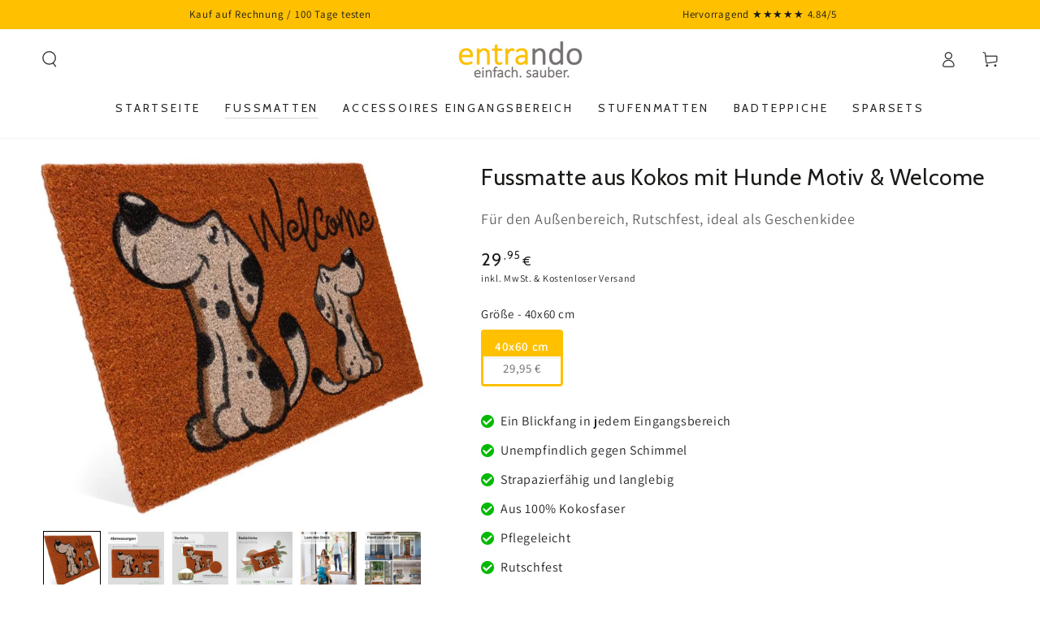

--- FILE ---
content_type: text/html; charset=utf-8
request_url: https://www.entrando.de/collections/fussmatten-mit-motiven/products/fussmatte-aus-kokos-mit-hunde-motiv-welcome
body_size: 101029
content:
<!doctype html>
<html class="no-js" lang="de">
  <head>
    <script async crossorigin fetchpriority="high" src="/cdn/shopifycloud/importmap-polyfill/es-modules-shim.2.4.0.js"></script>
<script src="//www.entrando.de/cdn/shop/files/pandectes-rules.js?v=10667920291321629800"></script>
    <meta charset="utf-8">
    <meta http-equiv="X-UA-Compatible" content="IE=edge">
    <meta name="viewport" content="width=device-width,initial-scale=1">
    <meta name="theme-color" content="">
    <link rel="canonical" href="https://www.entrando.de/products/fussmatte-aus-kokos-mit-hunde-motiv-welcome">
    <link rel="preconnect" href="https://cdn.shopify.com" crossorigin><link rel="icon" type="image/png" href="//www.entrando.de/cdn/shop/files/favicon-32x32.png?crop=center&height=32&v=1717741684&width=32"><link rel="preconnect" href="https://fonts.shopifycdn.com" crossorigin><title>
      Fussmatte aus Kokos mit Hunde Motiv &amp; Welcome
 &ndash; Entrando</title><meta name="description" content="Willkommen in Ihrem neuen Zuhause der Hunde-Liebe! Diese Fußmatte aus Kokosfasern ist die perfekte Begrüßung für Sie und Ihre Gäste. Das Hundemotiv und die Welcome Aufschrift sind ein echter Hingucker und lassen Ihren Eingangsbereich direkt viel freundlicher wirken. Die Fußmatte ist außerdem besonders robust und wetter">

<meta property="og:site_name" content="Entrando">
<meta property="og:url" content="https://www.entrando.de/products/fussmatte-aus-kokos-mit-hunde-motiv-welcome">
<meta property="og:title" content="Fussmatte aus Kokos mit Hunde Motiv &amp; Welcome">
<meta property="og:type" content="product">
<meta property="og:description" content="Willkommen in Ihrem neuen Zuhause der Hunde-Liebe! Diese Fußmatte aus Kokosfasern ist die perfekte Begrüßung für Sie und Ihre Gäste. Das Hundemotiv und die Welcome Aufschrift sind ein echter Hingucker und lassen Ihren Eingangsbereich direkt viel freundlicher wirken. Die Fußmatte ist außerdem besonders robust und wetter"><meta property="og:image" content="http://www.entrando.de/cdn/shop/files/fussmatte-aus-kokos-mit-hunde-motiv-welcome-116809.jpg?v=1717685386">
  <meta property="og:image:secure_url" content="https://www.entrando.de/cdn/shop/files/fussmatte-aus-kokos-mit-hunde-motiv-welcome-116809.jpg?v=1717685386">
  <meta property="og:image:width" content="1200">
  <meta property="og:image:height" content="1200"><meta property="og:price:amount" content="29,95">
  <meta property="og:price:currency" content="EUR"><meta name="twitter:card" content="summary_large_image">
<meta name="twitter:title" content="Fussmatte aus Kokos mit Hunde Motiv &amp; Welcome">
<meta name="twitter:description" content="Willkommen in Ihrem neuen Zuhause der Hunde-Liebe! Diese Fußmatte aus Kokosfasern ist die perfekte Begrüßung für Sie und Ihre Gäste. Das Hundemotiv und die Welcome Aufschrift sind ein echter Hingucker und lassen Ihren Eingangsbereich direkt viel freundlicher wirken. Die Fußmatte ist außerdem besonders robust und wetter">


    <script type="importmap">
      {
        "imports": {
          "mdl-scrollsnap": "//www.entrando.de/cdn/shop/t/41/assets/scrollsnap.js?v=170600829773392310311743422980"
        }
      }
    </script>

    <script src="//www.entrando.de/cdn/shop/t/41/assets/vendor-v4.js" defer="defer"></script>
    <script src="//www.entrando.de/cdn/shop/t/41/assets/pubsub.js?v=64530984355039965911743422980" defer="defer"></script>
    <script src="//www.entrando.de/cdn/shop/t/41/assets/global.js?v=76238163566014052741750063256" defer="defer"></script>
    <script src="//www.entrando.de/cdn/shop/t/41/assets/modules-basis.js?v=7117348240208911571743422979" defer="defer"></script>

    <script>window.performance && window.performance.mark && window.performance.mark('shopify.content_for_header.start');</script><meta name="facebook-domain-verification" content="65pqslu70ztip3jyz2yaea2n5jy73a">
<meta name="facebook-domain-verification" content="imjiroxxjfczo8dwxnumvwuk21aq2o">
<meta name="google-site-verification" content="gidHOk_5gEe1I1k2BIk-r9ICXKbAbq8y6UkrX8JGrv0">
<meta id="shopify-digital-wallet" name="shopify-digital-wallet" content="/27220443235/digital_wallets/dialog">
<meta name="shopify-checkout-api-token" content="116292fa41d44b16d715d35c3cc62349">
<meta id="in-context-paypal-metadata" data-shop-id="27220443235" data-venmo-supported="false" data-environment="production" data-locale="de_DE" data-paypal-v4="true" data-currency="EUR">
<link rel="alternate" type="application/json+oembed" href="https://www.entrando.de/products/fussmatte-aus-kokos-mit-hunde-motiv-welcome.oembed">
<script async="async" src="/checkouts/internal/preloads.js?locale=de-DE"></script>
<link rel="preconnect" href="https://shop.app" crossorigin="anonymous">
<script async="async" src="https://shop.app/checkouts/internal/preloads.js?locale=de-DE&shop_id=27220443235" crossorigin="anonymous"></script>
<script id="apple-pay-shop-capabilities" type="application/json">{"shopId":27220443235,"countryCode":"DE","currencyCode":"EUR","merchantCapabilities":["supports3DS"],"merchantId":"gid:\/\/shopify\/Shop\/27220443235","merchantName":"Entrando","requiredBillingContactFields":["postalAddress","email"],"requiredShippingContactFields":["postalAddress","email"],"shippingType":"shipping","supportedNetworks":["visa","maestro","masterCard","amex"],"total":{"type":"pending","label":"Entrando","amount":"1.00"},"shopifyPaymentsEnabled":true,"supportsSubscriptions":true}</script>
<script id="shopify-features" type="application/json">{"accessToken":"116292fa41d44b16d715d35c3cc62349","betas":["rich-media-storefront-analytics"],"domain":"www.entrando.de","predictiveSearch":true,"shopId":27220443235,"locale":"de"}</script>
<script>var Shopify = Shopify || {};
Shopify.shop = "entrando.myshopify.com";
Shopify.locale = "de";
Shopify.currency = {"active":"EUR","rate":"1.0"};
Shopify.country = "DE";
Shopify.theme = {"name":"Aktualisierte Kopie von Kopie von Emil 2","id":178605949193,"schema_name":"Be Yours","schema_version":"8.2.0","theme_store_id":1399,"role":"main"};
Shopify.theme.handle = "null";
Shopify.theme.style = {"id":null,"handle":null};
Shopify.cdnHost = "www.entrando.de/cdn";
Shopify.routes = Shopify.routes || {};
Shopify.routes.root = "/";</script>
<script type="module">!function(o){(o.Shopify=o.Shopify||{}).modules=!0}(window);</script>
<script>!function(o){function n(){var o=[];function n(){o.push(Array.prototype.slice.apply(arguments))}return n.q=o,n}var t=o.Shopify=o.Shopify||{};t.loadFeatures=n(),t.autoloadFeatures=n()}(window);</script>
<script>
  window.ShopifyPay = window.ShopifyPay || {};
  window.ShopifyPay.apiHost = "shop.app\/pay";
  window.ShopifyPay.redirectState = null;
</script>
<script id="shop-js-analytics" type="application/json">{"pageType":"product"}</script>
<script defer="defer" async type="module" src="//www.entrando.de/cdn/shopifycloud/shop-js/modules/v2/client.init-shop-cart-sync_D96QZrIF.de.esm.js"></script>
<script defer="defer" async type="module" src="//www.entrando.de/cdn/shopifycloud/shop-js/modules/v2/chunk.common_SV6uigsF.esm.js"></script>
<script type="module">
  await import("//www.entrando.de/cdn/shopifycloud/shop-js/modules/v2/client.init-shop-cart-sync_D96QZrIF.de.esm.js");
await import("//www.entrando.de/cdn/shopifycloud/shop-js/modules/v2/chunk.common_SV6uigsF.esm.js");

  window.Shopify.SignInWithShop?.initShopCartSync?.({"fedCMEnabled":true,"windoidEnabled":true});

</script>
<script>
  window.Shopify = window.Shopify || {};
  if (!window.Shopify.featureAssets) window.Shopify.featureAssets = {};
  window.Shopify.featureAssets['shop-js'] = {"shop-cart-sync":["modules/v2/client.shop-cart-sync_D9v5EJ5H.de.esm.js","modules/v2/chunk.common_SV6uigsF.esm.js"],"init-fed-cm":["modules/v2/client.init-fed-cm_DlbV7VrN.de.esm.js","modules/v2/chunk.common_SV6uigsF.esm.js"],"shop-button":["modules/v2/client.shop-button_7yN-YEo8.de.esm.js","modules/v2/chunk.common_SV6uigsF.esm.js"],"shop-cash-offers":["modules/v2/client.shop-cash-offers_CZ39C1VE.de.esm.js","modules/v2/chunk.common_SV6uigsF.esm.js","modules/v2/chunk.modal_CqlMJe-n.esm.js"],"init-windoid":["modules/v2/client.init-windoid_CPAVU_59.de.esm.js","modules/v2/chunk.common_SV6uigsF.esm.js"],"init-shop-email-lookup-coordinator":["modules/v2/client.init-shop-email-lookup-coordinator_BE78sutm.de.esm.js","modules/v2/chunk.common_SV6uigsF.esm.js"],"shop-toast-manager":["modules/v2/client.shop-toast-manager_Dc8Kqo2D.de.esm.js","modules/v2/chunk.common_SV6uigsF.esm.js"],"shop-login-button":["modules/v2/client.shop-login-button_CdH6DD4B.de.esm.js","modules/v2/chunk.common_SV6uigsF.esm.js","modules/v2/chunk.modal_CqlMJe-n.esm.js"],"avatar":["modules/v2/client.avatar_BTnouDA3.de.esm.js"],"pay-button":["modules/v2/client.pay-button_BaMaWndh.de.esm.js","modules/v2/chunk.common_SV6uigsF.esm.js"],"init-shop-cart-sync":["modules/v2/client.init-shop-cart-sync_D96QZrIF.de.esm.js","modules/v2/chunk.common_SV6uigsF.esm.js"],"init-customer-accounts":["modules/v2/client.init-customer-accounts_DPOSv1Vm.de.esm.js","modules/v2/client.shop-login-button_CdH6DD4B.de.esm.js","modules/v2/chunk.common_SV6uigsF.esm.js","modules/v2/chunk.modal_CqlMJe-n.esm.js"],"init-shop-for-new-customer-accounts":["modules/v2/client.init-shop-for-new-customer-accounts_CQXgmjbo.de.esm.js","modules/v2/client.shop-login-button_CdH6DD4B.de.esm.js","modules/v2/chunk.common_SV6uigsF.esm.js","modules/v2/chunk.modal_CqlMJe-n.esm.js"],"init-customer-accounts-sign-up":["modules/v2/client.init-customer-accounts-sign-up_BxD8dlgd.de.esm.js","modules/v2/client.shop-login-button_CdH6DD4B.de.esm.js","modules/v2/chunk.common_SV6uigsF.esm.js","modules/v2/chunk.modal_CqlMJe-n.esm.js"],"checkout-modal":["modules/v2/client.checkout-modal_CKh-sfKU.de.esm.js","modules/v2/chunk.common_SV6uigsF.esm.js","modules/v2/chunk.modal_CqlMJe-n.esm.js"],"shop-follow-button":["modules/v2/client.shop-follow-button_CTvrvDxo.de.esm.js","modules/v2/chunk.common_SV6uigsF.esm.js","modules/v2/chunk.modal_CqlMJe-n.esm.js"],"lead-capture":["modules/v2/client.lead-capture_CuieyBjh.de.esm.js","modules/v2/chunk.common_SV6uigsF.esm.js","modules/v2/chunk.modal_CqlMJe-n.esm.js"],"shop-login":["modules/v2/client.shop-login_D_5Nijtq.de.esm.js","modules/v2/chunk.common_SV6uigsF.esm.js","modules/v2/chunk.modal_CqlMJe-n.esm.js"],"payment-terms":["modules/v2/client.payment-terms_B0kyqrWX.de.esm.js","modules/v2/chunk.common_SV6uigsF.esm.js","modules/v2/chunk.modal_CqlMJe-n.esm.js"]};
</script>
<script>(function() {
  var isLoaded = false;
  function asyncLoad() {
    if (isLoaded) return;
    isLoaded = true;
    var urls = ["https:\/\/outlanefeatures.com\/static\/outlane-features.js?shop=entrando.myshopify.com","https:\/\/sdks.automizely.com\/conversions\/v1\/conversions.js?app_connection_id=9cbf9c68c32a413fb6bc59e3f5a46a08\u0026mapped_org_id=21efe4a0d7f54d6aa0520b403af56fd9_v1\u0026shop=entrando.myshopify.com","https:\/\/easyhide.herculesapps.com\/public\/eh-anti-theft-protection.js?shop=entrando.myshopify.com","https:\/\/rio.pwztag.com\/rio.js?shop=entrando.myshopify.com","\/\/cdn.shopify.com\/proxy\/a10b7a182b49bb4be9864c137d73e06a66511c1daef65bdf5ce4ef7e8e92c260\/api.goaffpro.com\/loader.js?shop=entrando.myshopify.com\u0026sp-cache-control=cHVibGljLCBtYXgtYWdlPTkwMA"];
    for (var i = 0; i < urls.length; i++) {
      var s = document.createElement('script');
      s.type = 'text/javascript';
      s.async = true;
      s.src = urls[i];
      var x = document.getElementsByTagName('script')[0];
      x.parentNode.insertBefore(s, x);
    }
  };
  if(window.attachEvent) {
    window.attachEvent('onload', asyncLoad);
  } else {
    window.addEventListener('load', asyncLoad, false);
  }
})();</script>
<script id="__st">var __st={"a":27220443235,"offset":3600,"reqid":"d0bc66ea-73ae-463f-a1a4-2f0e0c72c547-1768478089","pageurl":"www.entrando.de\/collections\/fussmatten-mit-motiven\/products\/fussmatte-aus-kokos-mit-hunde-motiv-welcome","u":"8884ea6e6d90","p":"product","rtyp":"product","rid":8005380604169};</script>
<script>window.ShopifyPaypalV4VisibilityTracking = true;</script>
<script id="captcha-bootstrap">!function(){'use strict';const t='contact',e='account',n='new_comment',o=[[t,t],['blogs',n],['comments',n],[t,'customer']],c=[[e,'customer_login'],[e,'guest_login'],[e,'recover_customer_password'],[e,'create_customer']],r=t=>t.map((([t,e])=>`form[action*='/${t}']:not([data-nocaptcha='true']) input[name='form_type'][value='${e}']`)).join(','),a=t=>()=>t?[...document.querySelectorAll(t)].map((t=>t.form)):[];function s(){const t=[...o],e=r(t);return a(e)}const i='password',u='form_key',d=['recaptcha-v3-token','g-recaptcha-response','h-captcha-response',i],f=()=>{try{return window.sessionStorage}catch{return}},m='__shopify_v',_=t=>t.elements[u];function p(t,e,n=!1){try{const o=window.sessionStorage,c=JSON.parse(o.getItem(e)),{data:r}=function(t){const{data:e,action:n}=t;return t[m]||n?{data:e,action:n}:{data:t,action:n}}(c);for(const[e,n]of Object.entries(r))t.elements[e]&&(t.elements[e].value=n);n&&o.removeItem(e)}catch(o){console.error('form repopulation failed',{error:o})}}const l='form_type',E='cptcha';function T(t){t.dataset[E]=!0}const w=window,h=w.document,L='Shopify',v='ce_forms',y='captcha';let A=!1;((t,e)=>{const n=(g='f06e6c50-85a8-45c8-87d0-21a2b65856fe',I='https://cdn.shopify.com/shopifycloud/storefront-forms-hcaptcha/ce_storefront_forms_captcha_hcaptcha.v1.5.2.iife.js',D={infoText:'Durch hCaptcha geschützt',privacyText:'Datenschutz',termsText:'Allgemeine Geschäftsbedingungen'},(t,e,n)=>{const o=w[L][v],c=o.bindForm;if(c)return c(t,g,e,D).then(n);var r;o.q.push([[t,g,e,D],n]),r=I,A||(h.body.append(Object.assign(h.createElement('script'),{id:'captcha-provider',async:!0,src:r})),A=!0)});var g,I,D;w[L]=w[L]||{},w[L][v]=w[L][v]||{},w[L][v].q=[],w[L][y]=w[L][y]||{},w[L][y].protect=function(t,e){n(t,void 0,e),T(t)},Object.freeze(w[L][y]),function(t,e,n,w,h,L){const[v,y,A,g]=function(t,e,n){const i=e?o:[],u=t?c:[],d=[...i,...u],f=r(d),m=r(i),_=r(d.filter((([t,e])=>n.includes(e))));return[a(f),a(m),a(_),s()]}(w,h,L),I=t=>{const e=t.target;return e instanceof HTMLFormElement?e:e&&e.form},D=t=>v().includes(t);t.addEventListener('submit',(t=>{const e=I(t);if(!e)return;const n=D(e)&&!e.dataset.hcaptchaBound&&!e.dataset.recaptchaBound,o=_(e),c=g().includes(e)&&(!o||!o.value);(n||c)&&t.preventDefault(),c&&!n&&(function(t){try{if(!f())return;!function(t){const e=f();if(!e)return;const n=_(t);if(!n)return;const o=n.value;o&&e.removeItem(o)}(t);const e=Array.from(Array(32),(()=>Math.random().toString(36)[2])).join('');!function(t,e){_(t)||t.append(Object.assign(document.createElement('input'),{type:'hidden',name:u})),t.elements[u].value=e}(t,e),function(t,e){const n=f();if(!n)return;const o=[...t.querySelectorAll(`input[type='${i}']`)].map((({name:t})=>t)),c=[...d,...o],r={};for(const[a,s]of new FormData(t).entries())c.includes(a)||(r[a]=s);n.setItem(e,JSON.stringify({[m]:1,action:t.action,data:r}))}(t,e)}catch(e){console.error('failed to persist form',e)}}(e),e.submit())}));const S=(t,e)=>{t&&!t.dataset[E]&&(n(t,e.some((e=>e===t))),T(t))};for(const o of['focusin','change'])t.addEventListener(o,(t=>{const e=I(t);D(e)&&S(e,y())}));const B=e.get('form_key'),M=e.get(l),P=B&&M;t.addEventListener('DOMContentLoaded',(()=>{const t=y();if(P)for(const e of t)e.elements[l].value===M&&p(e,B);[...new Set([...A(),...v().filter((t=>'true'===t.dataset.shopifyCaptcha))])].forEach((e=>S(e,t)))}))}(h,new URLSearchParams(w.location.search),n,t,e,['guest_login'])})(!0,!0)}();</script>
<script integrity="sha256-4kQ18oKyAcykRKYeNunJcIwy7WH5gtpwJnB7kiuLZ1E=" data-source-attribution="shopify.loadfeatures" defer="defer" src="//www.entrando.de/cdn/shopifycloud/storefront/assets/storefront/load_feature-a0a9edcb.js" crossorigin="anonymous"></script>
<script crossorigin="anonymous" defer="defer" src="//www.entrando.de/cdn/shopifycloud/storefront/assets/shopify_pay/storefront-65b4c6d7.js?v=20250812"></script>
<script data-source-attribution="shopify.dynamic_checkout.dynamic.init">var Shopify=Shopify||{};Shopify.PaymentButton=Shopify.PaymentButton||{isStorefrontPortableWallets:!0,init:function(){window.Shopify.PaymentButton.init=function(){};var t=document.createElement("script");t.src="https://www.entrando.de/cdn/shopifycloud/portable-wallets/latest/portable-wallets.de.js",t.type="module",document.head.appendChild(t)}};
</script>
<script data-source-attribution="shopify.dynamic_checkout.buyer_consent">
  function portableWalletsHideBuyerConsent(e){var t=document.getElementById("shopify-buyer-consent"),n=document.getElementById("shopify-subscription-policy-button");t&&n&&(t.classList.add("hidden"),t.setAttribute("aria-hidden","true"),n.removeEventListener("click",e))}function portableWalletsShowBuyerConsent(e){var t=document.getElementById("shopify-buyer-consent"),n=document.getElementById("shopify-subscription-policy-button");t&&n&&(t.classList.remove("hidden"),t.removeAttribute("aria-hidden"),n.addEventListener("click",e))}window.Shopify?.PaymentButton&&(window.Shopify.PaymentButton.hideBuyerConsent=portableWalletsHideBuyerConsent,window.Shopify.PaymentButton.showBuyerConsent=portableWalletsShowBuyerConsent);
</script>
<script data-source-attribution="shopify.dynamic_checkout.cart.bootstrap">document.addEventListener("DOMContentLoaded",(function(){function t(){return document.querySelector("shopify-accelerated-checkout-cart, shopify-accelerated-checkout")}if(t())Shopify.PaymentButton.init();else{new MutationObserver((function(e,n){t()&&(Shopify.PaymentButton.init(),n.disconnect())})).observe(document.body,{childList:!0,subtree:!0})}}));
</script>
<link id="shopify-accelerated-checkout-styles" rel="stylesheet" media="screen" href="https://www.entrando.de/cdn/shopifycloud/portable-wallets/latest/accelerated-checkout-backwards-compat.css" crossorigin="anonymous">
<style id="shopify-accelerated-checkout-cart">
        #shopify-buyer-consent {
  margin-top: 1em;
  display: inline-block;
  width: 100%;
}

#shopify-buyer-consent.hidden {
  display: none;
}

#shopify-subscription-policy-button {
  background: none;
  border: none;
  padding: 0;
  text-decoration: underline;
  font-size: inherit;
  cursor: pointer;
}

#shopify-subscription-policy-button::before {
  box-shadow: none;
}

      </style>
<script id="sections-script" data-sections="header" defer="defer" src="//www.entrando.de/cdn/shop/t/41/compiled_assets/scripts.js?9156"></script>
<script>window.performance && window.performance.mark && window.performance.mark('shopify.content_for_header.end');</script>
<style data-shopify>@font-face {
  font-family: Assistant;
  font-weight: 400;
  font-style: normal;
  font-display: swap;
  src: url("//www.entrando.de/cdn/fonts/assistant/assistant_n4.9120912a469cad1cc292572851508ca49d12e768.woff2") format("woff2"),
       url("//www.entrando.de/cdn/fonts/assistant/assistant_n4.6e9875ce64e0fefcd3f4446b7ec9036b3ddd2985.woff") format("woff");
}

  @font-face {
  font-family: Assistant;
  font-weight: 600;
  font-style: normal;
  font-display: swap;
  src: url("//www.entrando.de/cdn/fonts/assistant/assistant_n6.b2cbcfa81550fc99b5d970d0ef582eebcbac24e0.woff2") format("woff2"),
       url("//www.entrando.de/cdn/fonts/assistant/assistant_n6.5dced1e1f897f561a8304b6ef1c533d81fd1c6e0.woff") format("woff");
}

  
  
  @font-face {
  font-family: Cabin;
  font-weight: 400;
  font-style: normal;
  font-display: swap;
  src: url("//www.entrando.de/cdn/fonts/cabin/cabin_n4.cefc6494a78f87584a6f312fea532919154f66fe.woff2") format("woff2"),
       url("//www.entrando.de/cdn/fonts/cabin/cabin_n4.8c16611b00f59d27f4b27ce4328dfe514ce77517.woff") format("woff");
}

  @font-face {
  font-family: Cabin;
  font-weight: 600;
  font-style: normal;
  font-display: swap;
  src: url("//www.entrando.de/cdn/fonts/cabin/cabin_n6.c6b1e64927bbec1c65aab7077888fb033480c4f7.woff2") format("woff2"),
       url("//www.entrando.de/cdn/fonts/cabin/cabin_n6.6c2e65d54c893ad9f1390da3b810b8e6cf976a4f.woff") format("woff");
}


  :root {
    --font-body-family: Assistant, sans-serif;
    --font-body-style: normal;
    --font-body-weight: 400;

    --font-heading-family: Cabin, sans-serif;
    --font-heading-style: normal;
    --font-heading-weight: 400;

    --font-body-scale: 1.0;
    --font-heading-scale: 1.0;

    --font-navigation-family: var(--font-heading-family);
    --font-navigation-size: 14px;
    --font-navigation-weight: var(--font-heading-weight);
    --font-button-family: var(--font-heading-family);
    --font-button-size: 14px;
    --font-button-baseline: 0rem;
    --font-price-family: var(--font-heading-family);
    --font-price-scale: var(--font-heading-scale);

    --color-base-text: 33, 35, 38;
    --color-base-background: 255, 255, 255;
    --color-base-solid-button-labels: 255, 255, 255;
    --color-base-outline-button-labels: 26, 27, 24;
    --color-base-accent: 255, 192, 0;
    --color-base-heading: 26, 27, 24;
    --color-base-border: 164, 164, 163;
    --color-placeholder: 243, 243, 243;
    --color-overlay: 33, 35, 38;
    --color-keyboard-focus: 1, 94, 204;
    --color-shadow: 168, 232, 226;
    --shadow-opacity: 1;

    --color-background-dark: 235, 235, 235;
    --color-price: #1a1b18;
    --color-sale-price: #d72c0d;
    --color-sale-badge-background: #d72c0d;
    --color-reviews: #ffb503;
    --color-critical: #d72c0d;
    --color-success: #008060;
    --color-highlight: 187, 255, 0;

    --payment-terms-background-color: #ffffff;
    --page-width: 160rem;
    --page-width-margin: 0rem;

    --card-color-scheme: var(--color-placeholder);
    --card-text-alignment: start;
    --card-flex-alignment: flex-start;
    --card-image-padding: 0px;
    --card-border-width: 0px;
    --card-radius: 0px;
    --card-shadow-horizontal-offset: 0px;
    --card-shadow-vertical-offset: 0px;
    
    --button-radius: 4px;
    --button-border-width: 2px;
    --button-shadow-horizontal-offset: 0px;
    --button-shadow-vertical-offset: 0px;

    --spacing-sections-desktop: 0px;
    --spacing-sections-mobile: 0px;

    --gradient-free-ship-progress: linear-gradient(325deg,#F9423A 0,#F1E04D 100%);
    --gradient-free-ship-complete: linear-gradient(325deg, #049cff 0, #35ee7a 100%);

    --plabel-price-tag-color: #000000;
    --plabel-price-tag-background: #d1d5db;
    --plabel-price-tag-height: 2.5rem;

    --swatch-outline-color: #f4f6f8;
  }

  *,
  *::before,
  *::after {
    box-sizing: inherit;
  }

  html {
    box-sizing: border-box;
    font-size: calc(var(--font-body-scale) * 62.5%);
    height: 100%;
  }

  body {
    min-height: 100%;
    margin: 0;
    font-size: 1.5rem;
    letter-spacing: 0.06rem;
    line-height: calc(1 + 0.8 / var(--font-body-scale));
    font-family: var(--font-body-family);
    font-style: var(--font-body-style);
    font-weight: var(--font-body-weight);
  }

  @media screen and (min-width: 750px) {
    body {
      font-size: 1.6rem;
    }
  }</style><link href="//www.entrando.de/cdn/shop/t/41/assets/base.css?v=89840989558274669521743422979" rel="stylesheet" type="text/css" media="all" /><link rel="stylesheet" href="//www.entrando.de/cdn/shop/t/41/assets/apps.css?v=58555770612562691921743422979" media="print" fetchpriority="low" onload="this.media='all'"><link rel="preload" as="font" href="//www.entrando.de/cdn/fonts/assistant/assistant_n4.9120912a469cad1cc292572851508ca49d12e768.woff2" type="font/woff2" crossorigin><link rel="preload" as="font" href="//www.entrando.de/cdn/fonts/cabin/cabin_n4.cefc6494a78f87584a6f312fea532919154f66fe.woff2" type="font/woff2" crossorigin><link rel="stylesheet" href="//www.entrando.de/cdn/shop/t/41/assets/component-predictive-search.css?v=94320327991181004901743422979" media="print" onload="this.media='all'"><link rel="stylesheet" href="//www.entrando.de/cdn/shop/t/41/assets/component-quick-view.css?v=161742497119562552051743422979" media="print" onload="this.media='all'"><link rel="stylesheet" href="//www.entrando.de/cdn/shop/t/41/assets/component-color-swatches.css?v=147375175252346861151743422979" media="print" onload="this.media='all'"><script>
  document.documentElement.classList.replace('no-js', 'js');

  window.theme = window.theme || {};

  theme.routes = {
    root_url: '/',
    cart_url: '/cart',
    cart_add_url: '/cart/add',
    cart_change_url: '/cart/change',
    cart_update_url: '/cart/update',
    search_url: '/search',
    predictive_search_url: '/search/suggest'
  };

  theme.cartStrings = {
    error: `Bei der Aktualisierung Ihres Warenkorbs ist ein Fehler aufgetreten. Bitte versuche es erneut.`,
    quantityError: `Sie können nur [quantity] dieser Artikel in Ihren Warenkorb legen.`
  };

  theme.variantStrings = {
    addToCart: `In den Warenkorb`,
    soldOut: `Ausverkauft`,
    unavailable: `nicht verfügbar`,
    preOrder: `Vorbestellen`
  };

  theme.accessibilityStrings = {
    imageAvailable: `Bild [index] ist jetzt in der Galerieansicht verfügbar`,
    shareSuccess: `Link in die Zwischenablage kopiert!`
  }

  theme.dateStrings = {
    d: `T`,
    day: `Tag`,
    days: `Tage`,
    hour: `Stunde`,
    hours: `Stunden`,
    minute: `Minute`,
    minutes: `Minuten`,
    second: `Sekunde`,
    seconds: `Sekunden`
  };theme.shopSettings = {
    moneyFormat: "{{amount_with_comma_separator}} €",
    isoCode: "EUR",
    cartDrawer: true,
    currencyCode: false,
    giftwrapRate: 'product'
  };

  theme.settings = {
    themeName: 'Be Yours',
    themeVersion: '8.2.0',
    agencyId: ''
  };

  /*! (c) Andrea Giammarchi @webreflection ISC */
  !function(){"use strict";var e=function(e,t){var n=function(e){for(var t=0,n=e.length;t<n;t++)r(e[t])},r=function(e){var t=e.target,n=e.attributeName,r=e.oldValue;t.attributeChangedCallback(n,r,t.getAttribute(n))};return function(o,a){var l=o.constructor.observedAttributes;return l&&e(a).then((function(){new t(n).observe(o,{attributes:!0,attributeOldValue:!0,attributeFilter:l});for(var e=0,a=l.length;e<a;e++)o.hasAttribute(l[e])&&r({target:o,attributeName:l[e],oldValue:null})})),o}};function t(e,t){(null==t||t>e.length)&&(t=e.length);for(var n=0,r=new Array(t);n<t;n++)r[n]=e[n];return r}function n(e,n){var r="undefined"!=typeof Symbol&&e[Symbol.iterator]||e["@@iterator"];if(!r){if(Array.isArray(e)||(r=function(e,n){if(e){if("string"==typeof e)return t(e,n);var r=Object.prototype.toString.call(e).slice(8,-1);return"Object"===r&&e.constructor&&(r=e.constructor.name),"Map"===r||"Set"===r?Array.from(e):"Arguments"===r||/^(?:Ui|I)nt(?:8|16|32)(?:Clamped)?Array$/.test(r)?t(e,n):void 0}}(e))||n&&e&&"number"==typeof e.length){r&&(e=r);var o=0,a=function(){};return{s:a,n:function(){return o>=e.length?{done:!0}:{done:!1,value:e[o++]}},e:function(e){throw e},f:a}}throw new TypeError("Invalid attempt to iterate non-iterable instance.\nIn order to be iterable, non-array objects must have a [Symbol.iterator]() method.")}var l,i=!0,u=!1;return{s:function(){r=r.call(e)},n:function(){var e=r.next();return i=e.done,e},e:function(e){u=!0,l=e},f:function(){try{i||null==r.return||r.return()}finally{if(u)throw l}}}}
  /*! (c) Andrea Giammarchi - ISC */var r=!0,o=!1,a="querySelectorAll",l="querySelectorAll",i=self,u=i.document,c=i.Element,s=i.MutationObserver,f=i.Set,d=i.WeakMap,h=function(e){return l in e},v=[].filter,g=function(e){var t=new d,i=function(n,r){var o;if(r)for(var a,l=function(e){return e.matches||e.webkitMatchesSelector||e.msMatchesSelector}(n),i=0,u=p.length;i<u;i++)l.call(n,a=p[i])&&(t.has(n)||t.set(n,new f),(o=t.get(n)).has(a)||(o.add(a),e.handle(n,r,a)));else t.has(n)&&(o=t.get(n),t.delete(n),o.forEach((function(t){e.handle(n,r,t)})))},g=function(e){for(var t=!(arguments.length>1&&void 0!==arguments[1])||arguments[1],n=0,r=e.length;n<r;n++)i(e[n],t)},p=e.query,y=e.root||u,m=function(e){var t=arguments.length>1&&void 0!==arguments[1]?arguments[1]:document,l=arguments.length>2&&void 0!==arguments[2]?arguments[2]:MutationObserver,i=arguments.length>3&&void 0!==arguments[3]?arguments[3]:["*"],u=function t(o,l,i,u,c,s){var f,d=n(o);try{for(d.s();!(f=d.n()).done;){var h=f.value;(s||a in h)&&(c?i.has(h)||(i.add(h),u.delete(h),e(h,c)):u.has(h)||(u.add(h),i.delete(h),e(h,c)),s||t(h[a](l),l,i,u,c,r))}}catch(e){d.e(e)}finally{d.f()}},c=new l((function(e){if(i.length){var t,a=i.join(","),l=new Set,c=new Set,s=n(e);try{for(s.s();!(t=s.n()).done;){var f=t.value,d=f.addedNodes,h=f.removedNodes;u(h,a,l,c,o,o),u(d,a,l,c,r,o)}}catch(e){s.e(e)}finally{s.f()}}})),s=c.observe;return(c.observe=function(e){return s.call(c,e,{subtree:r,childList:r})})(t),c}(i,y,s,p),b=c.prototype.attachShadow;return b&&(c.prototype.attachShadow=function(e){var t=b.call(this,e);return m.observe(t),t}),p.length&&g(y[l](p)),{drop:function(e){for(var n=0,r=e.length;n<r;n++)t.delete(e[n])},flush:function(){for(var e=m.takeRecords(),t=0,n=e.length;t<n;t++)g(v.call(e[t].removedNodes,h),!1),g(v.call(e[t].addedNodes,h),!0)},observer:m,parse:g}},p=self,y=p.document,m=p.Map,b=p.MutationObserver,w=p.Object,E=p.Set,S=p.WeakMap,A=p.Element,M=p.HTMLElement,O=p.Node,N=p.Error,C=p.TypeError,T=p.Reflect,q=w.defineProperty,I=w.keys,D=w.getOwnPropertyNames,L=w.setPrototypeOf,P=!self.customElements,k=function(e){for(var t=I(e),n=[],r=t.length,o=0;o<r;o++)n[o]=e[t[o]],delete e[t[o]];return function(){for(var o=0;o<r;o++)e[t[o]]=n[o]}};if(P){var x=function(){var e=this.constructor;if(!$.has(e))throw new C("Illegal constructor");var t=$.get(e);if(W)return z(W,t);var n=H.call(y,t);return z(L(n,e.prototype),t)},H=y.createElement,$=new m,_=new m,j=new m,R=new m,V=[],U=g({query:V,handle:function(e,t,n){var r=j.get(n);if(t&&!r.isPrototypeOf(e)){var o=k(e);W=L(e,r);try{new r.constructor}finally{W=null,o()}}var a="".concat(t?"":"dis","connectedCallback");a in r&&e[a]()}}).parse,W=null,F=function(e){if(!_.has(e)){var t,n=new Promise((function(e){t=e}));_.set(e,{$:n,_:t})}return _.get(e).$},z=e(F,b);q(self,"customElements",{configurable:!0,value:{define:function(e,t){if(R.has(e))throw new N('the name "'.concat(e,'" has already been used with this registry'));$.set(t,e),j.set(e,t.prototype),R.set(e,t),V.push(e),F(e).then((function(){U(y.querySelectorAll(e))})),_.get(e)._(t)},get:function(e){return R.get(e)},whenDefined:F}}),q(x.prototype=M.prototype,"constructor",{value:x}),q(self,"HTMLElement",{configurable:!0,value:x}),q(y,"createElement",{configurable:!0,value:function(e,t){var n=t&&t.is,r=n?R.get(n):R.get(e);return r?new r:H.call(y,e)}}),"isConnected"in O.prototype||q(O.prototype,"isConnected",{configurable:!0,get:function(){return!(this.ownerDocument.compareDocumentPosition(this)&this.DOCUMENT_POSITION_DISCONNECTED)}})}else if(P=!self.customElements.get("extends-li"))try{var B=function e(){return self.Reflect.construct(HTMLLIElement,[],e)};B.prototype=HTMLLIElement.prototype;var G="extends-li";self.customElements.define("extends-li",B,{extends:"li"}),P=y.createElement("li",{is:G}).outerHTML.indexOf(G)<0;var J=self.customElements,K=J.get,Q=J.whenDefined;q(self.customElements,"whenDefined",{configurable:!0,value:function(e){var t=this;return Q.call(this,e).then((function(n){return n||K.call(t,e)}))}})}catch(e){}if(P){var X=function(e){var t=ae.get(e);ve(t.querySelectorAll(this),e.isConnected)},Y=self.customElements,Z=y.createElement,ee=Y.define,te=Y.get,ne=Y.upgrade,re=T||{construct:function(e){return e.call(this)}},oe=re.construct,ae=new S,le=new E,ie=new m,ue=new m,ce=new m,se=new m,fe=[],de=[],he=function(e){return se.get(e)||te.call(Y,e)},ve=g({query:de,handle:function(e,t,n){var r=ce.get(n);if(t&&!r.isPrototypeOf(e)){var o=k(e);be=L(e,r);try{new r.constructor}finally{be=null,o()}}var a="".concat(t?"":"dis","connectedCallback");a in r&&e[a]()}}).parse,ge=g({query:fe,handle:function(e,t){ae.has(e)&&(t?le.add(e):le.delete(e),de.length&&X.call(de,e))}}).parse,pe=A.prototype.attachShadow;pe&&(A.prototype.attachShadow=function(e){var t=pe.call(this,e);return ae.set(this,t),t});var ye=function(e){if(!ue.has(e)){var t,n=new Promise((function(e){t=e}));ue.set(e,{$:n,_:t})}return ue.get(e).$},me=e(ye,b),be=null;D(self).filter((function(e){return/^HTML.*Element$/.test(e)})).forEach((function(e){var t=self[e];function n(){var e=this.constructor;if(!ie.has(e))throw new C("Illegal constructor");var n=ie.get(e),r=n.is,o=n.tag;if(r){if(be)return me(be,r);var a=Z.call(y,o);return a.setAttribute("is",r),me(L(a,e.prototype),r)}return oe.call(this,t,[],e)}q(n.prototype=t.prototype,"constructor",{value:n}),q(self,e,{value:n})})),q(y,"createElement",{configurable:!0,value:function(e,t){var n=t&&t.is;if(n){var r=se.get(n);if(r&&ie.get(r).tag===e)return new r}var o=Z.call(y,e);return n&&o.setAttribute("is",n),o}}),q(Y,"get",{configurable:!0,value:he}),q(Y,"whenDefined",{configurable:!0,value:ye}),q(Y,"upgrade",{configurable:!0,value:function(e){var t=e.getAttribute("is");if(t){var n=se.get(t);if(n)return void me(L(e,n.prototype),t)}ne.call(Y,e)}}),q(Y,"define",{configurable:!0,value:function(e,t,n){if(he(e))throw new N("'".concat(e,"' has already been defined as a custom element"));var r,o=n&&n.extends;ie.set(t,o?{is:e,tag:o}:{is:"",tag:e}),o?(r="".concat(o,'[is="').concat(e,'"]'),ce.set(r,t.prototype),se.set(e,t),de.push(r)):(ee.apply(Y,arguments),fe.push(r=e)),ye(e).then((function(){o?(ve(y.querySelectorAll(r)),le.forEach(X,[r])):ge(y.querySelectorAll(r))})),ue.get(e)._(t)}})}}();
</script>
<!-- BEGIN app block: shopify://apps/pandectes-gdpr/blocks/banner/58c0baa2-6cc1-480c-9ea6-38d6d559556a -->
  
    
      <!-- TCF is active, scripts are loaded above -->
      
      <script>
        
          window.PandectesSettings = {"store":{"id":27220443235,"plan":"premium","theme":"Aktualisierte Kopie von Kopie von Emil 2","primaryLocale":"de","adminMode":false,"headless":false,"storefrontRootDomain":"","checkoutRootDomain":"","storefrontAccessToken":""},"tsPublished":1743426303,"declaration":{"showType":true,"showPurpose":false,"showProvider":false,"declIntroText":"Wir verwenden Cookies, um die Funktionalität der Website zu optimieren, die Leistung zu analysieren und Ihnen ein personalisiertes Erlebnis zu bieten. Einige Cookies sind für den ordnungsgemäßen Betrieb der Website unerlässlich. Diese Cookies können nicht deaktiviert werden. In diesem Fenster können Sie Ihre Präferenzen für Cookies verwalten.","showDateGenerated":true},"language":{"unpublished":[],"languageMode":"Single","fallbackLanguage":"de","languageDetection":"browser","languagesSupported":[]},"texts":{"managed":{"headerText":{"de":"Ihre Privatsphäre ist uns wichtig!"},"consentText":{"de":"Um unsere Website optimal zu nutzen, setzen wir Cookies ein. Diese ermöglichen uns, Ihre Präferenzen zu speichern und Ihnen relevante Inhalte anzuzeigen. Natürlich entscheinden Sie selbst, ob Sie dem zustimmen möchten."},"linkText":{"de":"Mehr erfahren"},"imprintText":{"de":"Impressum"},"allowButtonText":{"de":"Annehmen"},"denyButtonText":{"de":"Ablehnen"},"dismissButtonText":{"de":"Okay"},"leaveSiteButtonText":{"de":"Diese Seite verlassen"},"preferencesButtonText":{"de":"Einstellungen"},"cookiePolicyText":{"de":"Cookie-Richtlinie"},"preferencesPopupTitleText":{"de":"Einwilligungseinstellungen verwalten"},"preferencesPopupIntroText":{"de":"Wir verwenden Cookies, um die Funktionalität der Website zu optimieren, die Leistung zu analysieren und Ihnen ein personalisiertes Erlebnis zu bieten. Einige Cookies sind für den ordnungsgemäßen Betrieb der Website unerlässlich. Diese Cookies können nicht deaktiviert werden. In diesem Fenster können Sie Ihre Präferenzen für Cookies verwalten."},"preferencesPopupSaveButtonText":{"de":"Auswahl speichern"},"preferencesPopupCloseButtonText":{"de":"Schließen"},"preferencesPopupAcceptAllButtonText":{"de":"Alles Akzeptieren"},"preferencesPopupRejectAllButtonText":{"de":"Alles ablehnen"},"cookiesDetailsText":{"de":"Cookie-Details"},"preferencesPopupAlwaysAllowedText":{"de":"Immer erlaubt"},"accessSectionParagraphText":{"de":"Sie haben das Recht, jederzeit auf Ihre Daten zuzugreifen."},"accessSectionTitleText":{"de":"Datenübertragbarkeit"},"accessSectionAccountInfoActionText":{"de":"persönliche Daten"},"accessSectionDownloadReportActionText":{"de":"Alle Daten anfordern"},"accessSectionGDPRRequestsActionText":{"de":"Anfragen betroffener Personen"},"accessSectionOrdersRecordsActionText":{"de":"Aufträge"},"rectificationSectionParagraphText":{"de":"Sie haben das Recht, die Aktualisierung Ihrer Daten zu verlangen, wann immer Sie dies für angemessen halten."},"rectificationSectionTitleText":{"de":"Datenberichtigung"},"rectificationCommentPlaceholder":{"de":"Beschreiben Sie, was Sie aktualisieren möchten"},"rectificationCommentValidationError":{"de":"Kommentar ist erforderlich"},"rectificationSectionEditAccountActionText":{"de":"Aktualisierung anfordern"},"erasureSectionTitleText":{"de":"Recht auf Löschung"},"erasureSectionParagraphText":{"de":"Sie haben das Recht, die Löschung aller Ihrer Daten zu verlangen. Danach können Sie nicht mehr auf Ihr Konto zugreifen."},"erasureSectionRequestDeletionActionText":{"de":"Löschung personenbezogener Daten anfordern"},"consentDate":{"de":"Zustimmungsdatum"},"consentId":{"de":"Einwilligungs-ID"},"consentSectionChangeConsentActionText":{"de":"Einwilligungspräferenz ändern"},"consentSectionConsentedText":{"de":"Sie haben der Cookie-Richtlinie dieser Website zugestimmt am"},"consentSectionNoConsentText":{"de":"Sie haben der Cookie-Richtlinie dieser Website nicht zugestimmt."},"consentSectionTitleText":{"de":"Ihre Cookie-Einwilligung"},"consentStatus":{"de":"Einwilligungspräferenz"},"confirmationFailureMessage":{"de":"Ihre Anfrage wurde nicht bestätigt. Bitte versuchen Sie es erneut und wenn das Problem weiterhin besteht, wenden Sie sich an den Ladenbesitzer, um Hilfe zu erhalten"},"confirmationFailureTitle":{"de":"Ein Problem ist aufgetreten"},"confirmationSuccessMessage":{"de":"Wir werden uns in Kürze zu Ihrem Anliegen bei Ihnen melden."},"confirmationSuccessTitle":{"de":"Ihre Anfrage wurde bestätigt"},"guestsSupportEmailFailureMessage":{"de":"Ihre Anfrage wurde nicht übermittelt. Bitte versuchen Sie es erneut und wenn das Problem weiterhin besteht, wenden Sie sich an den Shop-Inhaber, um Hilfe zu erhalten."},"guestsSupportEmailFailureTitle":{"de":"Ein Problem ist aufgetreten"},"guestsSupportEmailPlaceholder":{"de":"E-Mail-Addresse"},"guestsSupportEmailSuccessMessage":{"de":"Wenn Sie als Kunde dieses Shops registriert sind, erhalten Sie in Kürze eine E-Mail mit Anweisungen zum weiteren Vorgehen."},"guestsSupportEmailSuccessTitle":{"de":"Vielen Dank für die Anfrage"},"guestsSupportEmailValidationError":{"de":"Email ist ungültig"},"guestsSupportInfoText":{"de":"Bitte loggen Sie sich mit Ihrem Kundenkonto ein, um fortzufahren."},"submitButton":{"de":"einreichen"},"submittingButton":{"de":"Senden..."},"cancelButton":{"de":"Abbrechen"},"declIntroText":{"de":"Wir verwenden Cookies, um die Funktionalität der Website zu optimieren, die Leistung zu analysieren und Ihnen ein personalisiertes Erlebnis zu bieten. Einige Cookies sind für den ordnungsgemäßen Betrieb der Website unerlässlich. Diese Cookies können nicht deaktiviert werden. In diesem Fenster können Sie Ihre Präferenzen für Cookies verwalten."},"declName":{"de":"Name"},"declPurpose":{"de":"Zweck"},"declType":{"de":"Typ"},"declRetention":{"de":"Speicherdauer"},"declProvider":{"de":"Anbieter"},"declFirstParty":{"de":"Erstanbieter"},"declThirdParty":{"de":"Drittanbieter"},"declSeconds":{"de":"Sekunden"},"declMinutes":{"de":"Minuten"},"declHours":{"de":"Std."},"declDays":{"de":"Tage"},"declMonths":{"de":"Monate"},"declYears":{"de":"Jahre"},"declSession":{"de":"Sitzung"},"declDomain":{"de":"Domain"},"declPath":{"de":"Weg"}},"categories":{"strictlyNecessaryCookiesTitleText":{"de":"Unbedingt erforderlich"},"strictlyNecessaryCookiesDescriptionText":{"de":"Diese Cookies sind unerlässlich, damit Sie sich auf der Website bewegen und ihre Funktionen nutzen können, z. B. den Zugriff auf sichere Bereiche der Website. Ohne diese Cookies kann die Website nicht richtig funktionieren."},"functionalityCookiesTitleText":{"de":"Funktionale Cookies"},"functionalityCookiesDescriptionText":{"de":"Diese Cookies ermöglichen es der Website, verbesserte Funktionalität und Personalisierung bereitzustellen. Sie können von uns oder von Drittanbietern gesetzt werden, deren Dienste wir auf unseren Seiten hinzugefügt haben. Wenn Sie diese Cookies nicht zulassen, funktionieren einige oder alle dieser Dienste möglicherweise nicht richtig."},"performanceCookiesTitleText":{"de":"Performance-Cookies"},"performanceCookiesDescriptionText":{"de":"Diese Cookies ermöglichen es uns, die Leistung unserer Website zu überwachen und zu verbessern. Sie ermöglichen es uns beispielsweise, Besuche zu zählen, Verkehrsquellen zu identifizieren und zu sehen, welche Teile der Website am beliebtesten sind."},"targetingCookiesTitleText":{"de":"Targeting-Cookies"},"targetingCookiesDescriptionText":{"de":"Diese Cookies können von unseren Werbepartnern über unsere Website gesetzt werden. Sie können von diesen Unternehmen verwendet werden, um ein Profil Ihrer Interessen zu erstellen und Ihnen relevante Werbung auf anderen Websites anzuzeigen. Sie speichern keine direkten personenbezogenen Daten, sondern basieren auf der eindeutigen Identifizierung Ihres Browsers und Ihres Internetgeräts. Wenn Sie diese Cookies nicht zulassen, erleben Sie weniger zielgerichtete Werbung."},"unclassifiedCookiesTitleText":{"de":"Unklassifizierte Cookies"},"unclassifiedCookiesDescriptionText":{"de":"Unklassifizierte Cookies sind Cookies, die wir gerade zusammen mit den Anbietern einzelner Cookies klassifizieren."}},"auto":{}},"library":{"previewMode":false,"fadeInTimeout":0,"defaultBlocked":-1,"showLink":true,"showImprintLink":true,"showGoogleLink":false,"enabled":true,"cookie":{"expiryDays":365,"secure":true,"domain":""},"dismissOnScroll":false,"dismissOnWindowClick":false,"dismissOnTimeout":false,"palette":{"popup":{"background":"#FFFFFF","backgroundForCalculations":{"a":1,"b":255,"g":255,"r":255},"text":"#000000"},"button":{"background":"transparent","backgroundForCalculations":{"a":1,"b":255,"g":255,"r":255},"text":"#FFC000","textForCalculation":{"a":1,"b":0,"g":192,"r":255},"border":"#FFC000"}},"content":{"href":"https://entrando.myshopify.com/policies/privacy-policy","imprintHref":"https://www.entrando.de/pages/impressum","close":"&#10005;","target":"","logo":""},"window":"<div role=\"dialog\" aria-live=\"polite\" aria-label=\"cookieconsent\" aria-describedby=\"cookieconsent:desc\" id=\"pandectes-banner\" class=\"cc-window-wrapper cc-popup-wrapper\"><div class=\"pd-cookie-banner-window cc-window {{classes}}\"><!--googleoff: all-->{{children}}<!--googleon: all--></div></div>","compliance":{"custom":"<div class=\"cc-compliance cc-highlight\">{{preferences}}{{allow}}</div>"},"type":"custom","layouts":{"basic":"{{header}}{{messagelink}}{{compliance}}"},"position":"popup","theme":"wired","revokable":false,"animateRevokable":false,"revokableReset":false,"revokableLogoUrl":"https://entrando.myshopify.com/cdn/shop/files/pandectes-reopen-logo.png","revokablePlacement":"bottom-left","revokableMarginHorizontal":15,"revokableMarginVertical":15,"static":false,"autoAttach":true,"hasTransition":true,"blacklistPage":[""],"elements":{"close":"<button aria-label=\"dismiss cookie message\" type=\"button\" tabindex=\"0\" class=\"cc-close\">{{close}}</button>","dismiss":"<button aria-label=\"dismiss cookie message\" type=\"button\" tabindex=\"0\" class=\"cc-btn cc-btn-decision cc-dismiss\">{{dismiss}}</button>","allow":"<button aria-label=\"allow cookies\" type=\"button\" tabindex=\"0\" class=\"cc-btn cc-btn-decision cc-allow\">{{allow}}</button>","deny":"<button aria-label=\"deny cookies\" type=\"button\" tabindex=\"0\" class=\"cc-btn cc-btn-decision cc-deny\">{{deny}}</button>","preferences":"<button aria-label=\"settings cookies\" tabindex=\"0\" type=\"button\" class=\"cc-btn cc-settings\" onclick=\"Pandectes.fn.openPreferences()\">{{preferences}}</button>"}},"geolocation":{"auOnly":false,"brOnly":false,"caOnly":false,"chOnly":false,"euOnly":true,"jpOnly":false,"nzOnly":false,"thOnly":false,"zaOnly":false,"canadaOnly":false,"globalVisibility":false},"dsr":{"guestsSupport":false,"accessSectionDownloadReportAuto":false},"banner":{"resetTs":1738686186,"extraCss":"        .cc-banner-logo {max-width: 24em!important;}    @media(min-width: 768px) {.cc-window.cc-floating{max-width: 24em!important;width: 24em!important;}}    .cc-message, .pd-cookie-banner-window .cc-header, .cc-logo {text-align: left}    .cc-window-wrapper{z-index: 2147483647;-webkit-transition: opacity 1s ease;  transition: opacity 1s ease;}    .cc-window{z-index: 2147483647;font-family: inherit;}    .pd-cookie-banner-window .cc-header{font-family: inherit;}    .pd-cp-ui{font-family: inherit; background-color: #FFFFFF;color:#000000;}    button.pd-cp-btn, a.pd-cp-btn{}    input + .pd-cp-preferences-slider{background-color: rgba(0, 0, 0, 0.3)}    .pd-cp-scrolling-section::-webkit-scrollbar{background-color: rgba(0, 0, 0, 0.3)}    input:checked + .pd-cp-preferences-slider{background-color: rgba(0, 0, 0, 1)}    .pd-cp-scrolling-section::-webkit-scrollbar-thumb {background-color: rgba(0, 0, 0, 1)}    .pd-cp-ui-close{color:#000000;}    .pd-cp-preferences-slider:before{background-color: #FFFFFF}    .pd-cp-title:before {border-color: #000000!important}    .pd-cp-preferences-slider{background-color:#000000}    .pd-cp-toggle{color:#000000!important}    @media(max-width:699px) {.pd-cp-ui-close-top svg {fill: #000000}}    .pd-cp-toggle:hover,.pd-cp-toggle:visited,.pd-cp-toggle:active{color:#000000!important}    .pd-cookie-banner-window {box-shadow: 0 0 18px rgb(0 0 0 / 20%);}  .cc-allow {background: #FFC000 !important; color: white !important;}","customJavascript":{"useButtons":true},"showPoweredBy":false,"logoHeight":40,"revokableTrigger":false,"hybridStrict":true,"cookiesBlockedByDefault":"7","isActive":true,"implicitSavePreferences":false,"cookieIcon":false,"blockBots":false,"showCookiesDetails":true,"hasTransition":true,"blockingPage":false,"showOnlyLandingPage":false,"leaveSiteUrl":"https://www.google.com","linkRespectStoreLang":false},"cookies":{"0":[{"name":"secure_customer_sig","type":"http","domain":"www.entrando.de","path":"/","provider":"Shopify","firstParty":true,"retention":"1 year(s)","expires":1,"unit":"declYears","purpose":{"de":"Wird im Zusammenhang mit dem Kundenlogin verwendet."}},{"name":"_tracking_consent","type":"http","domain":".entrando.de","path":"/","provider":"Shopify","firstParty":false,"retention":"1 year(s)","expires":1,"unit":"declYears","purpose":{"de":"Tracking-Einstellungen."}},{"name":"localization","type":"http","domain":"www.entrando.de","path":"/","provider":"Shopify","firstParty":true,"retention":"1 year(s)","expires":1,"unit":"declYears","purpose":{"de":"Lokalisierung von Shopify-Shops"}},{"name":"cart_currency","type":"http","domain":"www.entrando.de","path":"/","provider":"Shopify","firstParty":true,"retention":"2 week(s)","expires":2,"unit":"declWeeks","purpose":{"de":"Das Cookie ist für die sichere Checkout- und Zahlungsfunktion auf der Website erforderlich. Diese Funktion wird von shopify.com bereitgestellt."}},{"name":"cart","type":"http","domain":"www.entrando.de","path":"/","provider":"Shopify","firstParty":true,"retention":"1 month(s)","expires":1,"unit":"declMonths","purpose":{"de":"Notwendig für die Warenkorbfunktion auf der Website."}},{"name":"cart_sig","type":"http","domain":"www.entrando.de","path":"/","provider":"Shopify","firstParty":true,"retention":"1 month(s)","expires":1,"unit":"declMonths","purpose":{"de":"Shopify-Analysen."}},{"name":"shopify_pay_redirect","type":"http","domain":"www.entrando.de","path":"/","provider":"Shopify","firstParty":true,"retention":"1 hour(s)","expires":1,"unit":"declHours","purpose":{"de":"Das Cookie ist für die sichere Checkout- und Zahlungsfunktion auf der Website erforderlich. Diese Funktion wird von shopify.com bereitgestellt."}},{"name":"dynamic_checkout_shown_on_cart","type":"http","domain":"www.entrando.de","path":"/","provider":"Shopify","firstParty":true,"retention":"Session","expires":-55,"unit":"declYears","purpose":{"de":"Wird im Zusammenhang mit der Kasse verwendet."}},{"name":"keep_alive","type":"http","domain":"www.entrando.de","path":"/","provider":"Shopify","firstParty":true,"retention":"30 minute(s)","expires":30,"unit":"declMinutes","purpose":{"de":"Wird im Zusammenhang mit der Käuferlokalisierung verwendet."}}],"1":[{"name":"_pinterest_ct_ua","type":"http","domain":".ct.pinterest.com","path":"/","provider":"Pinterest","firstParty":false,"retention":"1 year(s)","expires":1,"unit":"declYears","purpose":{"de":"Wird verwendet, um Aktionen seitenübergreifend zu gruppieren."}},{"name":"l7_az","type":"http","domain":".paypal.com","path":"/","provider":"Paypal","firstParty":false,"retention":"30 minute(s)","expires":30,"unit":"declMinutes","purpose":{"de":"Dieses Cookie ist für die PayPal-Anmeldefunktion auf der Website erforderlich."}},{"name":"ts_c","type":"http","domain":".paypal.com","path":"/","provider":"Paypal","firstParty":false,"retention":"1 year(s)","expires":1,"unit":"declYears","purpose":{"de":"Wird im Zusammenhang mit der PayPal-Zahlungsfunktion auf der Website verwendet. Das Cookie ist für eine sichere Transaktion über PayPal erforderlich."}},{"name":"ts","type":"http","domain":".paypal.com","path":"/","provider":"Paypal","firstParty":false,"retention":"1 year(s)","expires":1,"unit":"declYears","purpose":{"de":"Wird im Zusammenhang mit der PayPal-Zahlungsfunktion auf der Website verwendet. Das Cookie ist für eine sichere Transaktion über PayPal erforderlich."}},{"name":"LANG","type":"http","domain":".paypal.com","path":"/","provider":"Unknown","firstParty":false,"retention":"8 hour(s)","expires":8,"unit":"declHours","purpose":{"de":"Es wird verwendet, um Spracheinstellungen zu speichern."}},{"name":"enforce_policy","type":"http","domain":".paypal.com","path":"/","provider":"Paypal","firstParty":false,"retention":"1 year(s)","expires":1,"unit":"declYears","purpose":{"de":"Dieses Cookie wird von Paypal bereitgestellt. Das Cookie wird im Zusammenhang mit Transaktionen auf der Website verwendet - Das Cookie ist für sichere Transaktionen erforderlich."}},{"name":"x-pp-s","type":"http","domain":".paypal.com","path":"/","provider":"Paypal","firstParty":false,"retention":"Session","expires":-55,"unit":"declYears","purpose":{"de":"Dieses Cookie wird im Allgemeinen von PayPal bereitgestellt und unterstützt Zahlungsdienste auf der Website."}},{"name":"tsrce","type":"http","domain":".paypal.com","path":"/","provider":"Paypal","firstParty":false,"retention":"3 day(s)","expires":3,"unit":"declDays","purpose":{"de":"PayPal-Cookie: Bei einer Zahlung über PayPal werden diese Cookies ausgegeben – PayPal-Sitzung/Sicherheit"}},{"name":"nsid","type":"http","domain":"www.paypal.com","path":"/","provider":"Paypal","firstParty":false,"retention":"Session","expires":-55,"unit":"declYears","purpose":{"de":"Bietet Betrugsprävention."}},{"name":"__test__localStorage__","type":"html_local","domain":"https://www.entrando.de","path":"/","provider":"Paypal","firstParty":true,"retention":"Local Storage","expires":1,"unit":"declYears","purpose":{"de":"Wird verwendet, um die Verfügbarkeit und Funktionalität der lokalen Speicherfunktion zu testen."}},{"name":"__paypal_storage__","type":"html_local","domain":"https://www.paypal.com","path":"/","provider":"Paypal","firstParty":false,"retention":"Local Storage","expires":1,"unit":"declYears","purpose":{"de":"Wird zum Speichern von Kontodaten verwendet."}},{"name":"__test__localStorage__","type":"html_local","domain":"https://www.paypal.com","path":"/","provider":"Paypal","firstParty":false,"retention":"Local Storage","expires":1,"unit":"declYears","purpose":{"de":"Wird verwendet, um die Verfügbarkeit und Funktionalität der lokalen Speicherfunktion zu testen."}},{"name":"jdgm_thumb_votes","type":"html_local","domain":"https://www.entrando.de","path":"/","provider":"Judge.me","firstParty":true,"retention":"Local Storage","expires":1,"unit":"declYears","purpose":{"de":"Die ID für die Stimmen des Dienstes Judge.me."}}],"2":[{"name":"_orig_referrer","type":"http","domain":".entrando.de","path":"/","provider":"Shopify","firstParty":false,"retention":"2 week(s)","expires":2,"unit":"declWeeks","purpose":{"de":"Verfolgt Zielseiten."}},{"name":"_shopify_y","type":"http","domain":".entrando.de","path":"/","provider":"Shopify","firstParty":false,"retention":"1 year(s)","expires":1,"unit":"declYears","purpose":{"de":"Shopify-Analysen."}},{"name":"__cf_bm","type":"http","domain":".cdn.506.io","path":"/","provider":"CloudFlare","firstParty":false,"retention":"30 minute(s)","expires":30,"unit":"declMinutes","purpose":{"de":"Wird verwendet, um eingehenden Datenverkehr zu verwalten, der den mit Bots verbundenen Kriterien entspricht."}},{"name":"_landing_page","type":"http","domain":".entrando.de","path":"/","provider":"Shopify","firstParty":false,"retention":"2 week(s)","expires":2,"unit":"declWeeks","purpose":{"de":"Verfolgt Zielseiten."}},{"name":"_shopify_sa_p","type":"http","domain":".entrando.de","path":"/","provider":"Shopify","firstParty":false,"retention":"30 minute(s)","expires":30,"unit":"declMinutes","purpose":{"de":"Shopify-Analysen in Bezug auf Marketing und Empfehlungen."}},{"name":"_shopify_s","type":"http","domain":".entrando.de","path":"/","provider":"Shopify","firstParty":false,"retention":"30 minute(s)","expires":30,"unit":"declMinutes","purpose":{"de":"Shopify-Analysen."}},{"name":"_shopify_sa_t","type":"http","domain":".entrando.de","path":"/","provider":"Shopify","firstParty":false,"retention":"30 minute(s)","expires":30,"unit":"declMinutes","purpose":{"de":"Shopify-Analysen in Bezug auf Marketing und Empfehlungen."}},{"name":"_gat","type":"http","domain":".entrando.de","path":"/","provider":"Google","firstParty":false,"retention":"1 minute(s)","expires":1,"unit":"declMinutes","purpose":{"de":"Cookie wird von Google Analytics platziert, um Anfragen von Bots zu filtern."}},{"name":"_gid","type":"http","domain":".entrando.de","path":"/","provider":"Google","firstParty":false,"retention":"1 day(s)","expires":1,"unit":"declDays","purpose":{"de":"Cookie wird von Google Analytics platziert, um Seitenaufrufe zu zählen und zu verfolgen."}},{"name":"unique_interaction_id","type":"http","domain":"www.entrando.de","path":"/","provider":"Shopify","firstParty":true,"retention":"10 minute(s)","expires":10,"unit":"declMinutes","purpose":{"de":"Shopify-Analysen."}},{"name":"_clck","type":"http","domain":".entrando.de","path":"/","provider":"Microsoft","firstParty":false,"retention":"1 year(s)","expires":1,"unit":"declYears","purpose":{"de":"Wird von Microsoft Clarity verwendet, um eine eindeutige Benutzer-ID zu speichern."}},{"name":"_ga","type":"http","domain":".entrando.de","path":"/","provider":"Google","firstParty":false,"retention":"1 year(s)","expires":1,"unit":"declYears","purpose":{"de":"Cookie wird von Google Analytics mit unbekannter Funktionalität gesetzt"}},{"name":"_clsk","type":"http","domain":".entrando.de","path":"/","provider":"Microsoft","firstParty":false,"retention":"1 day(s)","expires":1,"unit":"declDays","purpose":{"de":"Wird von Microsoft Clarity verwendet, um eine eindeutige Benutzer-ID zu speichern."}},{"name":"_shopify_s","type":"http","domain":"de","path":"/","provider":"Shopify","firstParty":false,"retention":"Session","expires":1,"unit":"declSeconds","purpose":{"de":"Shopify-Analysen."}},{"name":"jdgm_rs_referral","type":"html_local","domain":"https://www.entrando.de","path":"/","provider":"Judge.me","firstParty":true,"retention":"Local Storage","expires":1,"unit":"declYears","purpose":{"de":"Die Empfehlungs-ID des Judge.me-Dienstes."}},{"name":"_ga_FH61KHRSYY","type":"http","domain":".entrando.de","path":"/","provider":"Google","firstParty":false,"retention":"1 year(s)","expires":1,"unit":"declYears","purpose":{"de":""}}],"4":[{"name":"_pin_unauth","type":"http","domain":"www.entrando.de","path":"/","provider":"Pinterest","firstParty":true,"retention":"1 year(s)","expires":1,"unit":"declYears","purpose":{"de":"Wird verwendet, um Aktionen für Benutzer zu gruppieren, die von Pinterest nicht identifiziert werden können."}},{"name":"_tt_enable_cookie","type":"http","domain":".www.entrando.de","path":"/","provider":"TikTok","firstParty":true,"retention":"3 month(s)","expires":3,"unit":"declMonths","purpose":{"de":"Wird zur Identifizierung eines Besuchers verwendet."}},{"name":"__kla_id","type":"http","domain":"www.entrando.de","path":"/","provider":"Klaviyo","firstParty":true,"retention":"1 year(s)","expires":1,"unit":"declYears","purpose":{"de":"Verfolgt, wenn jemand durch eine Klaviyo-E-Mail auf Ihre Website klickt"}},{"name":"_fbp","type":"http","domain":".entrando.de","path":"/","provider":"Facebook","firstParty":false,"retention":"3 month(s)","expires":3,"unit":"declMonths","purpose":{"de":"Cookie wird von Facebook platziert, um Besuche auf Websites zu verfolgen."}},{"name":"_ttp","type":"http","domain":".www.entrando.de","path":"/","provider":"TikTok","firstParty":true,"retention":"3 month(s)","expires":3,"unit":"declMonths","purpose":{"de":"Um die Leistung Ihrer Werbekampagnen zu messen und zu verbessern und das Benutzererlebnis (einschließlich Anzeigen) auf TikTok zu personalisieren."}},{"name":"test_cookie","type":"http","domain":".doubleclick.net","path":"/","provider":"Google","firstParty":false,"retention":"15 minute(s)","expires":15,"unit":"declMinutes","purpose":{"de":"Um die Aktionen der Besucher zu messen, nachdem sie sich durch eine Anzeige geklickt haben. Verfällt nach jedem Besuch."}},{"name":"ar_debug","type":"http","domain":".pinterest.com","path":"/","provider":"Teads","firstParty":false,"retention":"1 year(s)","expires":1,"unit":"declYears","purpose":{"de":"Prüft, ob ein technisches Debugger-Cookie vorhanden ist."}},{"name":"_gcl_au","type":"http","domain":".entrando.de","path":"/","provider":"Google","firstParty":false,"retention":"3 month(s)","expires":3,"unit":"declMonths","purpose":{"de":"Cookie wird von Google Tag Manager platziert, um Conversions zu verfolgen."}},{"name":"MUID","type":"http","domain":".bing.com","path":"/","provider":"Microsoft","firstParty":false,"retention":"1 year(s)","expires":1,"unit":"declYears","purpose":{"de":"Cookie wird von Microsoft platziert, um Besuche auf Websites zu verfolgen."}},{"name":"_uetsid","type":"http","domain":".entrando.de","path":"/","provider":"Bing","firstParty":false,"retention":"1 day(s)","expires":1,"unit":"declDays","purpose":{"de":"Dieses Cookie wird von Bing verwendet, um zu bestimmen, welche Anzeigen gezeigt werden sollen, die für den Endbenutzer relevant sein könnten, der die Website durchsucht."}},{"name":"MUID","type":"http","domain":".clarity.ms","path":"/","provider":"Microsoft","firstParty":false,"retention":"1 year(s)","expires":1,"unit":"declYears","purpose":{"de":"Cookie wird von Microsoft platziert, um Besuche auf Websites zu verfolgen."}},{"name":"_uetvid","type":"http","domain":".entrando.de","path":"/","provider":"Bing","firstParty":false,"retention":"1 year(s)","expires":1,"unit":"declYears","purpose":{"de":"Wird verwendet, um Besucher auf mehreren Websites zu verfolgen, um relevante Werbung basierend auf den Präferenzen des Besuchers zu präsentieren."}},{"name":"_ama","type":"http","domain":"www.entrando.de","path":"/","provider":"Optimizely","firstParty":true,"retention":"1 year(s)","expires":1,"unit":"declYears","purpose":{"de":"Wird vom Optimizely-Dienst verwendet."}},{"name":"IDE","type":"http","domain":".doubleclick.net","path":"/","provider":"Google","firstParty":false,"retention":"1 year(s)","expires":1,"unit":"declYears","purpose":{"de":"Um die Aktionen der Besucher zu messen, nachdem sie sich durch eine Anzeige geklickt haben. Verfällt nach 1 Jahr."}},{"name":"lastExternalReferrerTime","type":"html_local","domain":"https://www.entrando.de","path":"/","provider":"Facebook","firstParty":true,"retention":"Local Storage","expires":1,"unit":"declYears","purpose":{"de":"Enthält den Zeitstempel der letzten Aktualisierung des lastExternalReferrer-Cookies."}},{"name":"lastExternalReferrer","type":"html_local","domain":"https://www.entrando.de","path":"/","provider":"Facebook","firstParty":true,"retention":"Local Storage","expires":1,"unit":"declYears","purpose":{"de":"Erkennt, wie der Benutzer auf die Website gelangt ist, indem er seine letzte URL-Adresse registriert."}},{"name":"tt_sessionId","type":"html_session","domain":"https://www.entrando.de","path":"/","provider":"TikTok","firstParty":true,"retention":"Session","expires":1,"unit":"declYears","purpose":{"de":"Wird vom sozialen Netzwerkdienst TikTok zur Verfolgung der Nutzung eingebetteter Dienste verwendet."}}],"8":[{"name":"_uetvid","type":"html_local","domain":"https://www.entrando.de","path":"/","provider":"Unknown","firstParty":true,"retention":"Local Storage","expires":1,"unit":"declYears","purpose":{"de":"Wird verwendet, um Besucher auf mehreren Websites zu verfolgen, um relevante Werbung basierend auf den Präferenzen des Besuchers zu präsentieren."}},{"name":"_uetsid","type":"html_local","domain":"https://www.entrando.de","path":"/","provider":"Unknown","firstParty":true,"retention":"Local Storage","expires":1,"unit":"declYears","purpose":{"de":"Dieses Cookie wird von Bing verwendet, um zu bestimmen, welche Anzeigen gezeigt werden sollen, die für den Endbenutzer relevant sein könnten, der die Website durchsucht."}},{"name":"ads/ga-audiences","type":"html_session","domain":"https://www.google.ie","path":"/","provider":"Unknown","firstParty":false,"retention":"Session","expires":1,"unit":"declYears","purpose":{"de":""}},{"name":"pagead/1p-user-list/#","type":"html_session","domain":"https://www.google.com","path":"/","provider":"Unknown","firstParty":false,"retention":"Session","expires":1,"unit":"declYears","purpose":{"de":""}},{"name":"c.gif","type":"html_session","domain":"https://c.clarity.ms","path":"/","provider":"Unknown","firstParty":false,"retention":"Session","expires":1,"unit":"declYears","purpose":{"de":""}},{"name":"pagead/1p-user-list/#","type":"html_session","domain":"https://www.google.ie","path":"/","provider":"Unknown","firstParty":false,"retention":"Session","expires":1,"unit":"declYears","purpose":{"de":""}},{"name":"CLID","type":"http","domain":"www.clarity.ms","path":"/","provider":"Unknown","firstParty":false,"retention":"1 year(s)","expires":1,"unit":"declYears","purpose":{"de":""}},{"name":"MR","type":"http","domain":".c.bing.com","path":"/","provider":"Unknown","firstParty":false,"retention":"1 week(s)","expires":1,"unit":"declWeeks","purpose":{"de":""}},{"name":"scm_product_label_count","type":"http","domain":".www.entrando.de","path":"/","provider":"Unknown","firstParty":true,"retention":"1 year(s)","expires":1,"unit":"declYears","purpose":{"de":""}},{"name":"SRM_B","type":"http","domain":".c.bing.com","path":"/","provider":"Unknown","firstParty":false,"retention":"1 year(s)","expires":1,"unit":"declYears","purpose":{"de":""}},{"name":"SM","type":"http","domain":".c.clarity.ms","path":"/","provider":"Unknown","firstParty":false,"retention":"Session","expires":-55,"unit":"declYears","purpose":{"de":""}},{"name":"MSPTC","type":"http","domain":".bing.com","path":"/","provider":"Unknown","firstParty":false,"retention":"1 year(s)","expires":1,"unit":"declYears","purpose":{"de":""}},{"name":"MR","type":"http","domain":".c.clarity.ms","path":"/","provider":"Unknown","firstParty":false,"retention":"1 week(s)","expires":1,"unit":"declWeeks","purpose":{"de":""}},{"name":"MSPTC","type":"http","domain":".bat.bing.com","path":"/","provider":"Unknown","firstParty":false,"retention":"1 year(s)","expires":1,"unit":"declYears","purpose":{"de":""}},{"name":"ANONCHK","type":"http","domain":".c.clarity.ms","path":"/","provider":"Unknown","firstParty":false,"retention":"10 minute(s)","expires":10,"unit":"declMinutes","purpose":{"de":""}},{"name":"wpm-test-cookie","type":"http","domain":"entrando.de","path":"/","provider":"Unknown","firstParty":false,"retention":"Session","expires":1,"unit":"declSeconds","purpose":{"de":""}},{"name":"wpm-test-cookie","type":"http","domain":"www.entrando.de","path":"/","provider":"Unknown","firstParty":true,"retention":"Session","expires":1,"unit":"declSeconds","purpose":{"de":""}},{"name":"[base64]","type":"html_local","domain":"https://www.entrando.de","path":"/","provider":"Unknown","firstParty":true,"retention":"Local Storage","expires":1,"unit":"declYears","purpose":{"de":""}},{"name":"__kl_key","type":"html_local","domain":"https://www.entrando.de","path":"/","provider":"Unknown","firstParty":true,"retention":"Local Storage","expires":1,"unit":"declYears","purpose":{"de":""}},{"name":"wpm-test-cookie","type":"http","domain":"de","path":"/","provider":"Unknown","firstParty":false,"retention":"Session","expires":1,"unit":"declSeconds","purpose":{"de":""}},{"name":"AS_USER_PSEUDO_ID","type":"html_local","domain":"https://www.entrando.de","path":"/","provider":"Unknown","firstParty":true,"retention":"Local Storage","expires":1,"unit":"declYears","purpose":{"de":""}},{"name":"klaviyoOnsite","type":"html_local","domain":"https://www.entrando.de","path":"/","provider":"Unknown","firstParty":true,"retention":"Local Storage","expires":1,"unit":"declYears","purpose":{"de":""}},{"name":"_uetsid_exp","type":"html_local","domain":"https://www.entrando.de","path":"/","provider":"Unknown","firstParty":true,"retention":"Local Storage","expires":1,"unit":"declYears","purpose":{"de":""}},{"name":"automizely_script_loaded","type":"html_local","domain":"https://www.entrando.de","path":"/","provider":"Unknown","firstParty":true,"retention":"Local Storage","expires":1,"unit":"declYears","purpose":{"de":""}},{"name":"same_as_one_session_flag","type":"html_session","domain":"https://www.entrando.de","path":"/","provider":"Unknown","firstParty":true,"retention":"Session","expires":1,"unit":"declYears","purpose":{"de":""}},{"name":"upcart-traffic-allocation-random","type":"html_local","domain":"https://www.entrando.de","path":"/","provider":"Unknown","firstParty":true,"retention":"Local Storage","expires":1,"unit":"declYears","purpose":{"de":""}},{"name":"upcart_cached_product_is_bundle","type":"html_session","domain":"https://www.entrando.de","path":"/","provider":"Unknown","firstParty":true,"retention":"Session","expires":1,"unit":"declYears","purpose":{"de":""}},{"name":"tt_pixel_session_index_v2","type":"html_session","domain":"https://www.entrando.de","path":"/","provider":"Unknown","firstParty":true,"retention":"Session","expires":1,"unit":"declYears","purpose":{"de":""}},{"name":"upcart_cached_compare_at_prices_currency","type":"html_session","domain":"https://www.entrando.de","path":"/","provider":"Unknown","firstParty":true,"retention":"Session","expires":1,"unit":"declYears","purpose":{"de":""}},{"name":"_uetvid_exp","type":"html_local","domain":"https://www.entrando.de","path":"/","provider":"Unknown","firstParty":true,"retention":"Local Storage","expires":1,"unit":"declYears","purpose":{"de":""}},{"name":"AS_USER_SESSION_ID","type":"html_session","domain":"https://www.entrando.de","path":"/","provider":"Unknown","firstParty":true,"retention":"Session","expires":1,"unit":"declYears","purpose":{"de":""}},{"name":"tt_appInfo_v2","type":"html_session","domain":"https://www.entrando.de","path":"/","provider":"Unknown","firstParty":true,"retention":"Session","expires":1,"unit":"declYears","purpose":{"de":""}},{"name":"amEventSid_recordTime","type":"html_session","domain":"https://www.entrando.de","path":"/","provider":"Unknown","firstParty":true,"retention":"Session","expires":1,"unit":"declYears","purpose":{"de":""}},{"name":"klaviyoPagesVisitCount","type":"html_session","domain":"https://www.entrando.de","path":"/","provider":"Unknown","firstParty":true,"retention":"Session","expires":1,"unit":"declYears","purpose":{"de":""}},{"name":"_cltk","type":"html_session","domain":"https://www.entrando.de","path":"/","provider":"Unknown","firstParty":true,"retention":"Session","expires":1,"unit":"declYears","purpose":{"de":""}},{"name":"kaching_local_storage_test","type":"html_local","domain":"https://www.entrando.de","path":"/","provider":"Unknown","firstParty":true,"retention":"Local Storage","expires":1,"unit":"declYears","purpose":{"de":""}},{"name":"storage-compatibility-test","type":"html_session","domain":"https://www.entrando.de","path":"/","provider":"Unknown","firstParty":true,"retention":"Session","expires":1,"unit":"declYears","purpose":{"de":""}},{"name":"__storage_test__","type":"html_local","domain":"https://www.entrando.de","path":"/","provider":"Unknown","firstParty":true,"retention":"Local Storage","expires":1,"unit":"declYears","purpose":{"de":""}},{"name":"_kla_test","type":"html_local","domain":"https://www.entrando.de","path":"/","provider":"Unknown","firstParty":true,"retention":"Local Storage","expires":1,"unit":"declYears","purpose":{"de":""}},{"name":"local-storage-test","type":"html_local","domain":"https://www.entrando.de","path":"/","provider":"Unknown","firstParty":true,"retention":"Local Storage","expires":1,"unit":"declYears","purpose":{"de":""}},{"name":"session-storage-test","type":"html_session","domain":"https://www.entrando.de","path":"/","provider":"Unknown","firstParty":true,"retention":"Session","expires":1,"unit":"declYears","purpose":{"de":""}},{"name":"bugsnag-anonymous-id","type":"html_local","domain":"https://pay.shopify.com","path":"/","provider":"Unknown","firstParty":false,"retention":"Local Storage","expires":1,"unit":"declYears","purpose":{"de":""}},{"name":"beyours:test","type":"html_local","domain":"https://www.entrando.de","path":"/","provider":"Unknown","firstParty":true,"retention":"Local Storage","expires":1,"unit":"declYears","purpose":{"de":""}},{"name":"amEventSid","type":"html_session","domain":"https://www.entrando.de","path":"/","provider":"Unknown","firstParty":true,"retention":"Session","expires":1,"unit":"declYears","purpose":{"de":""}}]},"blocker":{"isActive":false,"googleConsentMode":{"id":"GTM-W8R25QG","analyticsId":"G-FH61KHRSYY","adwordsId":"AW-1029688627","isActive":true,"adStorageCategory":4,"analyticsStorageCategory":2,"personalizationStorageCategory":1,"functionalityStorageCategory":1,"customEvent":false,"securityStorageCategory":0,"redactData":false,"urlPassthrough":false,"dataLayerProperty":"dataLayer","waitForUpdate":0,"useNativeChannel":true,"debugMode":false},"facebookPixel":{"id":"","isActive":false,"ldu":false},"microsoft":{"isActive":false,"uetTags":"343156361"},"rakuten":{"isActive":false,"cmp":false,"ccpa":false},"klaviyoIsActive":true,"gpcIsActive":true,"defaultBlocked":7,"patterns":{"whiteList":[],"blackList":{"1":[],"2":[],"4":[],"8":[]},"iframesWhiteList":[],"iframesBlackList":{"1":[],"2":[],"4":[],"8":[]},"beaconsWhiteList":[],"beaconsBlackList":{"1":[],"2":[],"4":[],"8":[]}}}};
        
        window.addEventListener('DOMContentLoaded', function(){
          const script = document.createElement('script');
          
            script.src = "https://cdn.shopify.com/extensions/019bc181-63a4-789f-abbe-5ce20312579b/gdpr-214/assets/pandectes-core.js";
          
          script.defer = true;
          document.body.appendChild(script);
        })
      </script>
    
  


<!-- END app block --><!-- BEGIN app block: shopify://apps/kaching-bundles/blocks/app-embed-block/6c637362-a106-4a32-94ac-94dcfd68cdb8 -->
<!-- Kaching Bundles App Embed -->

<!-- BEGIN app snippet: app-embed-content --><script>
  // Prevent duplicate initialization if both app embeds are enabled
  if (window.kachingBundlesAppEmbedLoaded) {
    console.warn('[Kaching Bundles] Multiple app embed blocks detected. Please disable one of them. Skipping duplicate initialization.');
  } else {
    window.kachingBundlesAppEmbedLoaded = true;
    window.kachingBundlesEnabled = true;
    window.kachingBundlesInitialized = false;

    // Allow calling kachingBundlesInitialize before the script is loaded
    (() => {
      let shouldInitialize = false;
      let realInitialize = null;

      window.kachingBundlesInitialize = () => {
        if (realInitialize) {
          realInitialize();
        } else {
          shouldInitialize = true;
        }
      };

      Object.defineProperty(window, '__kachingBundlesInitializeInternal', {
        set(fn) {
          realInitialize = fn;
          if (shouldInitialize) {
            shouldInitialize = false;
            fn();
          }
        },
        get() {
          return realInitialize;
        }
      });
    })();
  }
</script>

<script id="kaching-bundles-config" type="application/json">
  

  {
    "shopifyDomain": "entrando.myshopify.com",
    "moneyFormat": "{{amount_with_comma_separator}} €",
    "locale": "de",
    "liquidLocale": "de",
    "country": "DE",
    "currencyRate": 1,
    "marketId": 125468846,
    "productId": 8005380604169,
    "storefrontAccessToken": "21d19b7666359cdde08c8b576148a065",
    "accessScopes": ["unauthenticated_read_product_inventory","unauthenticated_read_product_listings","unauthenticated_read_selling_plans"],
    "customApiHost": null,
    "keepQuantityInput": false,
    "ignoreDeselect": false,
    "ignoreUnitPrice": false,
    "requireCustomerLogin": false,
    "abTestsRunning": false,
    "webPixel": true,
    "b2bCustomer": false,
    "isLoggedIn": false,
    "preview": false,
    "defaultTranslations": {
      "system.out_of_stock": "Wir haben nicht genügend Artikel auf Lager, bitte wähle ein kleineres Paket.",
      "system.invalid_variant": "Dies ist derzeit leider nicht verfügbar.",
      "system.unavailable_option_value": "nicht verfügbar"
    },
    "customSelectors": {
      "quantity": null,
      "addToCartButton": null,
      "variantPicker": null,
      "price": null,
      "priceCompare": null
    },
    "shopCustomStyles": "",
    "featureFlags": {"native_swatches_disabled":false,"remove_variant_change_delay":false,"legacy_saved_percentage":false,"initialize_with_form_variant":false,"disable_variant_option_sync":false,"observe_form_selling_plan":false,"price_rounding_v2":false,"variant_images":false,"form_items_array":false,"hide_missing_variants":false,"nested_cart_lines":false}

  }
</script>



<link rel="modulepreload" href="https://cdn.shopify.com/extensions/019bbd7c-50e0-7423-a025-b37427d585b9/kaching-bundles-1538/assets/kaching-bundles.js" crossorigin="anonymous" fetchpriority="high">
<script type="module" src="https://cdn.shopify.com/extensions/019bbd7c-50e0-7423-a025-b37427d585b9/kaching-bundles-1538/assets/loader.js" crossorigin="anonymous" fetchpriority="high"></script>
<link rel="stylesheet" href="https://cdn.shopify.com/extensions/019bbd7c-50e0-7423-a025-b37427d585b9/kaching-bundles-1538/assets/kaching-bundles.css" media="print" onload="this.media='all'" fetchpriority="high">

<style>
  .kaching-bundles__block {
    display: none;
  }

  .kaching-bundles-sticky-atc {
    display: none;
  }
</style>

<!-- BEGIN app snippet: product -->
  <script class="kaching-bundles-product" data-product-id="8005380604169" data-main="true" type="application/json">
    {
      "id": 8005380604169,
      "handle": "fussmatte-aus-kokos-mit-hunde-motiv-welcome",
      "url": "\/products\/fussmatte-aus-kokos-mit-hunde-motiv-welcome",
      "availableForSale": true,
      "title": "Fussmatte aus Kokos mit Hunde Motiv \u0026 Welcome",
      "image": "\/\/www.entrando.de\/cdn\/shop\/files\/fussmatte-aus-kokos-mit-hunde-motiv-welcome-116809.jpg?height=200\u0026v=1717685386",
      "collectionIds": [165995216995,522571940105,479031165193,479031361801,479028052233],
      "options": [
        
          {
            "defaultName": "Größe",
            "name": "Größe",
            "position": 1,
            "optionValues": [
              
                {
                  "id": 488145682697,
                  "defaultName": "40x60 cm",
                  "name": "40x60 cm",
                  "swatch": {
                    "color": null,
                    "image": null
                  }
                }
              
            ]
          }
        
      ],
      "selectedVariantId": 43657350414601,
      "variants": [
        
          {
            "id": 43657350414601,
            "availableForSale": true,
            "price": 2995,
            "compareAtPrice": null,
            "options": ["40x60 cm"],
            "imageId": 47815632322825,
            "image": "\/\/www.entrando.de\/cdn\/shop\/files\/fussmatte-aus-kokos-mit-hunde-motiv-welcome-116809.jpg?height=200\u0026v=1717685386",
            "inventoryManagement": "shopify",
            "inventoryPolicy": "continue",
            "inventoryQuantity": 127,
            "unitPriceQuantityValue": null,
            "unitPriceQuantityUnit": null,
            "unitPriceReferenceValue": null,
            "unitPriceReferenceUnit": null,
            "sellingPlans": [
              
            ]
          }
        
      ],
      "requiresSellingPlan": false,
      "sellingPlans": [
        
      ],
      "isNativeBundle": null,
      "metafields": {
        "text": null,
        "text2": null,
        "text3": null,
        "text4": null
      },
      "legacyMetafields": {
        "kaching_bundles": {
          "text": null,
          "text2": null
        }
      }
    }
  </script>

<!-- END app snippet --><!-- BEGIN app snippet: deal_blocks -->
  

  
    
      
    
  
    
      
    
  
    
      
    
  
    
      
        

        
          <script class="kaching-bundles-deal-block-settings" data-product-id="8005380604169" type="application/json">
            {"blockTitle":"GRATIS Lieferung - Heute bis 18:00 Uhr bestellen und Morgen erhalten!","blockVisibility":"selected-products","excludeB2bCustomers":false,"blockLayout":"vertical","differentVariantsEnabled":false,"hideVariantPicker":false,"showPricesPerItem":false,"showBothPrices":false,"unitLabel":"","useProductCompareAtPrice":false,"showPricesWithoutDecimals":false,"priceRounding":true,"priceRoundingPrecision":".95","updateNativePrice":false,"updateNativePriceType":"bundle","skipCart":false,"lowStockAlertEnabled":false,"lowStockAlert":null,"showVariantsForSingleQuantity":false,"preselectedDealBarId":null,"dealBars":[{"id":"c224269d-224b-4cce-9d10-71819b51b167","label":"","title":"1 Stück","upsells":[],"quantity":1,"subtitle":"","badgeText":"","freeGifts":[],"badgeStyle":"simple","dealBarType":"quantity-break","discountType":"default","discountValue":"","mediaImageGID":null,"showAsSoldOut":null,"quantitySelector":false,"showAsSoldOutEnabled":false},{"id":"3f08992d-fd66-440b-a3cb-45dc95e64829","label":"Bestseller","title":"2 Stück","upsells":[],"quantity":2,"subtitle":"Zusätzlich 5% sparen - inkl. MwSt","badgeText":"","freeGifts":[],"badgeStyle":"simple","dealBarType":"quantity-break","discountType":"percentage","discountValue":5,"mediaImageGID":null,"showAsSoldOut":null,"quantitySelector":false,"showAsSoldOutEnabled":false},{"id":"3684415a-1152-426b-ad6b-d8842722ce69","label":"","title":"3 Stück","upsells":[],"quantity":3,"subtitle":"Zusätzlich 10% sparen + inkl. MwSt","badgeText":"","freeGifts":[],"badgeStyle":"simple","dealBarType":"quantity-break","discountType":"percentage","discountValue":10,"mediaImageGID":null,"showAsSoldOut":null,"quantitySelector":false,"showAsSoldOutEnabled":false},{"id":"edcf237c-679f-4c55-8e08-65151a8bf9be","label":"","title":"4 Stück","upsells":[],"quantity":4,"subtitle":"Zusätzlich 15% sparen + inkl. MwSt","badgeText":"","freeGifts":[],"badgeStyle":"simple","dealBarType":"quantity-break","discountType":"percentage","discountValue":15,"mediaImageGID":null,"showAsSoldOut":null,"quantitySelector":false,"showAsSoldOutEnabled":false}],"cornerRadius":4,"spacing":0.5,"colors":{"label":{"red":255,"blue":254,"alpha":1,"green":254},"price":{"red":202,"blue":17,"alpha":1,"green":17},"title":{"red":0,"blue":0,"alpha":1,"green":0},"border":{"red":255,"blue":0,"alpha":1,"green":192},"subtitle":{"red":16,"blue":9,"alpha":1,"green":122},"badgeText":{"red":255,"blue":255,"alpha":1,"green":255},"fullPrice":{"red":85,"blue":85,"alpha":1,"green":85},"background":{"red":255,"blue":0,"alpha":0.050722947761194015,"green":192},"blockTitle":{"red":31,"blue":9,"alpha":1,"green":122},"upsellText":{"red":0,"blue":0,"alpha":1,"green":0},"freeGiftText":{"red":0,"blue":0,"alpha":1,"green":0},"badgeBackground":{"red":11,"blue":8,"alpha":1,"green":156},"labelBackground":{"red":6,"blue":3,"alpha":0.8716,"green":177},"upsellBackground":{"red":255,"blue":0,"alpha":0.3373367537313433,"green":192},"freeGiftBackground":{"red":255,"blue":0,"alpha":0.3,"green":192},"selectedBackground":{"red":255,"blue":255,"alpha":1,"green":255},"upsellSelectedText":{"red":0,"blue":0,"alpha":1,"green":0},"freeGiftSelectedText":{"red":255,"blue":255,"alpha":1,"green":255},"upsellSelectedBackground":{"red":255,"blue":0,"alpha":0.2,"green":192},"freeGiftSelectedBackground":{"red":255,"blue":0,"alpha":1,"green":192}},"fonts":{"label":{"size":"12","style":"regular"},"title":{"size":"16","style":"medium"},"upsell":{"size":"13","style":"bold"},"freeGift":{"size":"13","style":"bold"},"subtitle":{"size":"13","style":"medium"},"unitLabel":{"size":"14","style":"regular"},"blockTitle":{"size":"14","style":"bold"}},"customStylesEnabled":false,"customStyles":"","swatchOptions":[],"swatchSize":18,"swatchShape":"circle","imageSize":48,"imageCornerRadius":6,"defaultVariantsV2":[],"collectionBreaksEnabled":false,"timerEnabled":false,"subscriptionsEnabled":false,"subscriptions":null,"currency":null,"stickyAtcEnabled":false,"stickyAtc":null,"progressiveGiftsEnabled":true,"checkboxUpsellsEnabled":false,"excludedProductIds":[],"excludedCollectionIds":[],"selectedProductIds":[8005422711049,8008775205129,8004237295881,8008760492297,8004289462537,8003785523465,8005135433993,8005011472649,9365907669257,8518935511305,8005385257225,8515460169993,8515413999881,8005380604169,8006952747273,8006446121225,8005401510153,8519038796041,7972369498377,8514862252297,8515351871753,7972354851081,7972371890441,8515293905161,8518961365257,8154364215561,8153361645833,8648656945417,8153333432585,8648690336009,8648492777737,8515386278153,8515470262537,7978216816905],"selectedCollectionIds":[],"marketId":null,"timer":null,"progressiveGifts":{"gifts":[{"id":"CgQp","label":"GRATIS","title":"{{product}}","giftType":"product","quantity":1,"productGID":"gid:\/\/shopify\/Product\/7973418074377","variantGID":"gid:\/\/shopify\/ProductVariant\/43554572075273","lockedTitle":"","unlockAtBar":2,"variantGIDs":["gid:\/\/shopify\/ProductVariant\/43554572075273"],"mediaImageGID":null,"labelCrossedOut":"{{original_total}}","differentVariantsEnabled":false},{"id":"AtwG","label":"GRATIS","title":"{{product}}","giftType":"product","quantity":1,"productGID":"gid:\/\/shopify\/Product\/4003432071267","variantGID":"gid:\/\/shopify\/ProductVariant\/56643012329737","lockedTitle":"","unlockAtBar":3,"variantGIDs":["gid:\/\/shopify\/ProductVariant\/56643012329737"],"mediaImageGID":null,"labelCrossedOut":"{{original_total}}","differentVariantsEnabled":false}],"style":null,"title":"🎁 Ab 2 Stück Geschenke erhalten","layout":"horizontal","subtitle":"Warenwert 43,90","titleSize":20,"titleColor":{"red":31,"blue":9,"alpha":1,"green":122},"titleStyle":"bold","inheritStyle":true,"subtitleSize":16,"subtitleColor":{"red":31,"blue":9,"alpha":1,"green":122},"subtitleStyle":"regular","titleAlignment":"center","hideLockedGifts":false,"subtitleAlignment":"center","showLockedGiftLabels":true},"checkboxUpsells":null,"otherProductIds":[7973418074377,4003432071267],"id":"8fb20619-c105-498d-8b6f-db05e858a00e","nanoId":"Ne0E"}
          </script>

          
            

            
          
            

            
              <!-- BEGIN app snippet: product -->
  <script class="kaching-bundles-product" data-product-id="4003432071267" type="application/json">
    {
      "id": 4003432071267,
      "handle": "fussmatte-entrando",
      "url": "\/products\/fussmatte-entrando",
      "availableForSale": true,
      "title": "Premium Fußmatte für innen \u0026 außen - Flach, Waschbar, Rutschfest",
      "image": "\/\/www.entrando.de\/cdn\/shop\/files\/1-2_678ae656-4861-4a93-b2b8-91ab20141784.jpg?height=200\u0026v=1747410025",
      "collectionIds": [165995216995,479031165193,522580525321,522672767241,479031034121,140967575651],
      "options": [
        
          {
            "defaultName": "Farbe",
            "name": "Farbe",
            "position": 1,
            "optionValues": [
              
                {
                  "id": 17321132297,
                  "defaultName": "Anthrazit Schwarz",
                  "name": "Anthrazit Schwarz",
                  "swatch": {
                    "color": null,
                    "image": null
                  }
                },
              
                {
                  "id": 17321165065,
                  "defaultName": "Blau Schwarz",
                  "name": "Blau Schwarz",
                  "swatch": {
                    "color": null,
                    "image": null
                  }
                },
              
                {
                  "id": 17321197833,
                  "defaultName": "Braun Schwarz",
                  "name": "Braun Schwarz",
                  "swatch": {
                    "color": null,
                    "image": null
                  }
                },
              
                {
                  "id": 17321230601,
                  "defaultName": "Rot Schwarz",
                  "name": "Rot Schwarz",
                  "swatch": {
                    "color": null,
                    "image": null
                  }
                },
              
                {
                  "id": 17321263369,
                  "defaultName": "Anthrazit",
                  "name": "Anthrazit",
                  "swatch": {
                    "color": null,
                    "image": null
                  }
                },
              
                {
                  "id": 17321296137,
                  "defaultName": "Schwarz",
                  "name": "Schwarz",
                  "swatch": {
                    "color": null,
                    "image": null
                  }
                },
              
                {
                  "id": 17321328905,
                  "defaultName": "Rot",
                  "name": "Rot",
                  "swatch": {
                    "color": null,
                    "image": null
                  }
                },
              
                {
                  "id": 17321361673,
                  "defaultName": "Braun",
                  "name": "Braun",
                  "swatch": {
                    "color": null,
                    "image": null
                  }
                },
              
                {
                  "id": 17321492745,
                  "defaultName": "Grau",
                  "name": "Grau",
                  "swatch": {
                    "color": null,
                    "image": null
                  }
                },
              
                {
                  "id": 11100446589193,
                  "defaultName": "Limette",
                  "name": "Limette",
                  "swatch": {
                    "color": null,
                    "image": null
                  }
                },
              
                {
                  "id": 11100458483977,
                  "defaultName": "Türkis",
                  "name": "Türkis",
                  "swatch": {
                    "color": null,
                    "image": null
                  }
                }
              
            ]
          },
        
          {
            "defaultName": "Größe",
            "name": "Größe",
            "position": 2,
            "optionValues": [
              
                {
                  "id": 17321525513,
                  "defaultName": "40x60 cm",
                  "name": "40x60 cm",
                  "swatch": {
                    "color": null,
                    "image": null
                  }
                },
              
                {
                  "id": 17321558281,
                  "defaultName": "60x90 cm",
                  "name": "60x90 cm",
                  "swatch": {
                    "color": null,
                    "image": null
                  }
                },
              
                {
                  "id": 17321591049,
                  "defaultName": "90x120 cm",
                  "name": "90x120 cm",
                  "swatch": {
                    "color": null,
                    "image": null
                  }
                },
              
                {
                  "id": 17321623817,
                  "defaultName": "90x150 cm",
                  "name": "90x150 cm",
                  "swatch": {
                    "color": null,
                    "image": null
                  }
                },
              
                {
                  "id": 17321656585,
                  "defaultName": "120x180 cm",
                  "name": "120x180 cm",
                  "swatch": {
                    "color": null,
                    "image": null
                  }
                },
              
                {
                  "id": 17321689353,
                  "defaultName": "90x300 cm",
                  "name": "90x300 cm",
                  "swatch": {
                    "color": null,
                    "image": null
                  }
                },
              
                {
                  "id": 17321722121,
                  "defaultName": "90x600 cm",
                  "name": "90x600 cm",
                  "swatch": {
                    "color": null,
                    "image": null
                  }
                },
              
                {
                  "id": 11100447146249,
                  "defaultName": "60x80 cm",
                  "name": "60x80 cm",
                  "swatch": {
                    "color": null,
                    "image": null
                  }
                }
              
            ]
          }
        
      ],
      "selectedVariantId": 42762642194606,
      "variants": [
        
          {
            "id": 42762642194606,
            "availableForSale": true,
            "price": 1990,
            "compareAtPrice": null,
            "options": ["Anthrazit Schwarz","40x60 cm"],
            "imageId": 73516701516041,
            "image": "\/\/www.entrando.de\/cdn\/shop\/files\/1-2_678ae656-4861-4a93-b2b8-91ab20141784.jpg?height=200\u0026v=1747410025",
            "inventoryManagement": "shopify",
            "inventoryPolicy": "continue",
            "inventoryQuantity": 580,
            "unitPriceQuantityValue": null,
            "unitPriceQuantityUnit": null,
            "unitPriceReferenceValue": null,
            "unitPriceReferenceUnit": null,
            "sellingPlans": [
              
            ]
          },
        
          {
            "id": 42762665984174,
            "availableForSale": true,
            "price": 2490,
            "compareAtPrice": null,
            "options": ["Anthrazit Schwarz","60x90 cm"],
            "imageId": 73516701516041,
            "image": "\/\/www.entrando.de\/cdn\/shop\/files\/1-2_678ae656-4861-4a93-b2b8-91ab20141784.jpg?height=200\u0026v=1747410025",
            "inventoryManagement": "shopify",
            "inventoryPolicy": "deny",
            "inventoryQuantity": 101,
            "unitPriceQuantityValue": null,
            "unitPriceQuantityUnit": null,
            "unitPriceReferenceValue": null,
            "unitPriceReferenceUnit": null,
            "sellingPlans": [
              
            ]
          },
        
          {
            "id": 42762674962606,
            "availableForSale": true,
            "price": 4490,
            "compareAtPrice": null,
            "options": ["Anthrazit Schwarz","90x120 cm"],
            "imageId": 73516701516041,
            "image": "\/\/www.entrando.de\/cdn\/shop\/files\/1-2_678ae656-4861-4a93-b2b8-91ab20141784.jpg?height=200\u0026v=1747410025",
            "inventoryManagement": "shopify",
            "inventoryPolicy": "deny",
            "inventoryQuantity": 62,
            "unitPriceQuantityValue": null,
            "unitPriceQuantityUnit": null,
            "unitPriceReferenceValue": null,
            "unitPriceReferenceUnit": null,
            "sellingPlans": [
              
            ]
          },
        
          {
            "id": 42762682302638,
            "availableForSale": true,
            "price": 4990,
            "compareAtPrice": null,
            "options": ["Anthrazit Schwarz","90x150 cm"],
            "imageId": 73516701516041,
            "image": "\/\/www.entrando.de\/cdn\/shop\/files\/1-2_678ae656-4861-4a93-b2b8-91ab20141784.jpg?height=200\u0026v=1747410025",
            "inventoryManagement": "shopify",
            "inventoryPolicy": "deny",
            "inventoryQuantity": 34,
            "unitPriceQuantityValue": null,
            "unitPriceQuantityUnit": null,
            "unitPriceReferenceValue": null,
            "unitPriceReferenceUnit": null,
            "sellingPlans": [
              
            ]
          },
        
          {
            "id": 32038417498211,
            "availableForSale": true,
            "price": 5990,
            "compareAtPrice": null,
            "options": ["Anthrazit Schwarz","120x180 cm"],
            "imageId": 73516701516041,
            "image": "\/\/www.entrando.de\/cdn\/shop\/files\/1-2_678ae656-4861-4a93-b2b8-91ab20141784.jpg?height=200\u0026v=1747410025",
            "inventoryManagement": "shopify",
            "inventoryPolicy": "continue",
            "inventoryQuantity": -17,
            "unitPriceQuantityValue": null,
            "unitPriceQuantityUnit": null,
            "unitPriceReferenceValue": null,
            "unitPriceReferenceUnit": null,
            "sellingPlans": [
              
            ]
          },
        
          {
            "id": 32038134612067,
            "availableForSale": true,
            "price": 7990,
            "compareAtPrice": null,
            "options": ["Anthrazit Schwarz","90x300 cm"],
            "imageId": 73516701516041,
            "image": "\/\/www.entrando.de\/cdn\/shop\/files\/1-2_678ae656-4861-4a93-b2b8-91ab20141784.jpg?height=200\u0026v=1747410025",
            "inventoryManagement": "shopify",
            "inventoryPolicy": "deny",
            "inventoryQuantity": 13,
            "unitPriceQuantityValue": null,
            "unitPriceQuantityUnit": null,
            "unitPriceReferenceValue": null,
            "unitPriceReferenceUnit": null,
            "sellingPlans": [
              
            ]
          },
        
          {
            "id": 43664129327369,
            "availableForSale": true,
            "price": 13990,
            "compareAtPrice": null,
            "options": ["Anthrazit Schwarz","90x600 cm"],
            "imageId": 73516701516041,
            "image": "\/\/www.entrando.de\/cdn\/shop\/files\/1-2_678ae656-4861-4a93-b2b8-91ab20141784.jpg?height=200\u0026v=1747410025",
            "inventoryManagement": "shopify",
            "inventoryPolicy": "continue",
            "inventoryQuantity": 931,
            "unitPriceQuantityValue": null,
            "unitPriceQuantityUnit": null,
            "unitPriceReferenceValue": null,
            "unitPriceReferenceUnit": null,
            "sellingPlans": [
              
            ]
          },
        
          {
            "id": 32038430507107,
            "availableForSale": true,
            "price": 1990,
            "compareAtPrice": null,
            "options": ["Blau Schwarz","40x60 cm"],
            "imageId": 73516974440713,
            "image": "\/\/www.entrando.de\/cdn\/shop\/files\/1-2_0d0ef85b-be9d-4d75-bde4-09be9b05706b.jpg?height=200\u0026v=1747409845",
            "inventoryManagement": "shopify",
            "inventoryPolicy": "deny",
            "inventoryQuantity": 219,
            "unitPriceQuantityValue": null,
            "unitPriceQuantityUnit": null,
            "unitPriceReferenceValue": null,
            "unitPriceReferenceUnit": null,
            "sellingPlans": [
              
            ]
          },
        
          {
            "id": 32038443450467,
            "availableForSale": true,
            "price": 2490,
            "compareAtPrice": null,
            "options": ["Blau Schwarz","60x90 cm"],
            "imageId": 73516974440713,
            "image": "\/\/www.entrando.de\/cdn\/shop\/files\/1-2_0d0ef85b-be9d-4d75-bde4-09be9b05706b.jpg?height=200\u0026v=1747409845",
            "inventoryManagement": "shopify",
            "inventoryPolicy": "deny",
            "inventoryQuantity": 66,
            "unitPriceQuantityValue": null,
            "unitPriceQuantityUnit": null,
            "unitPriceReferenceValue": null,
            "unitPriceReferenceUnit": null,
            "sellingPlans": [
              
            ]
          },
        
          {
            "id": 32038457049187,
            "availableForSale": false,
            "price": 4490,
            "compareAtPrice": null,
            "options": ["Blau Schwarz","90x120 cm"],
            "imageId": 73516974440713,
            "image": "\/\/www.entrando.de\/cdn\/shop\/files\/1-2_0d0ef85b-be9d-4d75-bde4-09be9b05706b.jpg?height=200\u0026v=1747409845",
            "inventoryManagement": "shopify",
            "inventoryPolicy": "deny",
            "inventoryQuantity": -5,
            "unitPriceQuantityValue": null,
            "unitPriceQuantityUnit": null,
            "unitPriceReferenceValue": null,
            "unitPriceReferenceUnit": null,
            "sellingPlans": [
              
            ]
          },
        
          {
            "id": 32038470549603,
            "availableForSale": true,
            "price": 4990,
            "compareAtPrice": null,
            "options": ["Blau Schwarz","90x150 cm"],
            "imageId": 73516974440713,
            "image": "\/\/www.entrando.de\/cdn\/shop\/files\/1-2_0d0ef85b-be9d-4d75-bde4-09be9b05706b.jpg?height=200\u0026v=1747409845",
            "inventoryManagement": "shopify",
            "inventoryPolicy": "deny",
            "inventoryQuantity": 28,
            "unitPriceQuantityValue": null,
            "unitPriceQuantityUnit": null,
            "unitPriceReferenceValue": null,
            "unitPriceReferenceUnit": null,
            "sellingPlans": [
              
            ]
          },
        
          {
            "id": 43664131326217,
            "availableForSale": true,
            "price": 5990,
            "compareAtPrice": null,
            "options": ["Blau Schwarz","120x180 cm"],
            "imageId": 73516974440713,
            "image": "\/\/www.entrando.de\/cdn\/shop\/files\/1-2_0d0ef85b-be9d-4d75-bde4-09be9b05706b.jpg?height=200\u0026v=1747409845",
            "inventoryManagement": "shopify",
            "inventoryPolicy": "continue",
            "inventoryQuantity": 3,
            "unitPriceQuantityValue": null,
            "unitPriceQuantityUnit": null,
            "unitPriceReferenceValue": null,
            "unitPriceReferenceUnit": null,
            "sellingPlans": [
              
            ]
          },
        
          {
            "id": 44146941886729,
            "availableForSale": true,
            "price": 7990,
            "compareAtPrice": null,
            "options": ["Blau Schwarz","90x300 cm"],
            "imageId": 73516974440713,
            "image": "\/\/www.entrando.de\/cdn\/shop\/files\/1-2_0d0ef85b-be9d-4d75-bde4-09be9b05706b.jpg?height=200\u0026v=1747409845",
            "inventoryManagement": "shopify",
            "inventoryPolicy": "continue",
            "inventoryQuantity": 6,
            "unitPriceQuantityValue": null,
            "unitPriceQuantityUnit": null,
            "unitPriceReferenceValue": null,
            "unitPriceReferenceUnit": null,
            "sellingPlans": [
              
            ]
          },
        
          {
            "id": 42762734305454,
            "availableForSale": true,
            "price": 1990,
            "compareAtPrice": null,
            "options": ["Braun Schwarz","40x60 cm"],
            "imageId": 73517092307209,
            "image": "\/\/www.entrando.de\/cdn\/shop\/files\/1-2_01a5f363-b942-475b-a2bb-e9ee7cf646ee.jpg?height=200\u0026v=1747409845",
            "inventoryManagement": "shopify",
            "inventoryPolicy": "deny",
            "inventoryQuantity": 30,
            "unitPriceQuantityValue": null,
            "unitPriceQuantityUnit": null,
            "unitPriceReferenceValue": null,
            "unitPriceReferenceUnit": null,
            "sellingPlans": [
              
            ]
          },
        
          {
            "id": 42762734403758,
            "availableForSale": true,
            "price": 2490,
            "compareAtPrice": null,
            "options": ["Braun Schwarz","60x90 cm"],
            "imageId": 73517092307209,
            "image": "\/\/www.entrando.de\/cdn\/shop\/files\/1-2_01a5f363-b942-475b-a2bb-e9ee7cf646ee.jpg?height=200\u0026v=1747409845",
            "inventoryManagement": "shopify",
            "inventoryPolicy": "deny",
            "inventoryQuantity": 47,
            "unitPriceQuantityValue": null,
            "unitPriceQuantityUnit": null,
            "unitPriceReferenceValue": null,
            "unitPriceReferenceUnit": null,
            "sellingPlans": [
              
            ]
          },
        
          {
            "id": 42762734436526,
            "availableForSale": true,
            "price": 4490,
            "compareAtPrice": null,
            "options": ["Braun Schwarz","90x120 cm"],
            "imageId": 73517092307209,
            "image": "\/\/www.entrando.de\/cdn\/shop\/files\/1-2_01a5f363-b942-475b-a2bb-e9ee7cf646ee.jpg?height=200\u0026v=1747409845",
            "inventoryManagement": "shopify",
            "inventoryPolicy": "deny",
            "inventoryQuantity": 14,
            "unitPriceQuantityValue": null,
            "unitPriceQuantityUnit": null,
            "unitPriceReferenceValue": null,
            "unitPriceReferenceUnit": null,
            "sellingPlans": [
              
            ]
          },
        
          {
            "id": 42762734469294,
            "availableForSale": true,
            "price": 4990,
            "compareAtPrice": null,
            "options": ["Braun Schwarz","90x150 cm"],
            "imageId": 73517092307209,
            "image": "\/\/www.entrando.de\/cdn\/shop\/files\/1-2_01a5f363-b942-475b-a2bb-e9ee7cf646ee.jpg?height=200\u0026v=1747409845",
            "inventoryManagement": "shopify",
            "inventoryPolicy": "deny",
            "inventoryQuantity": 39,
            "unitPriceQuantityValue": null,
            "unitPriceQuantityUnit": null,
            "unitPriceReferenceValue": null,
            "unitPriceReferenceUnit": null,
            "sellingPlans": [
              
            ]
          },
        
          {
            "id": 43664133980425,
            "availableForSale": true,
            "price": 5990,
            "compareAtPrice": null,
            "options": ["Braun Schwarz","120x180 cm"],
            "imageId": 73517092307209,
            "image": "\/\/www.entrando.de\/cdn\/shop\/files\/1-2_01a5f363-b942-475b-a2bb-e9ee7cf646ee.jpg?height=200\u0026v=1747409845",
            "inventoryManagement": "shopify",
            "inventoryPolicy": "continue",
            "inventoryQuantity": 29,
            "unitPriceQuantityValue": null,
            "unitPriceQuantityUnit": null,
            "unitPriceReferenceValue": null,
            "unitPriceReferenceUnit": null,
            "sellingPlans": [
              
            ]
          },
        
          {
            "id": 44146996642057,
            "availableForSale": true,
            "price": 7990,
            "compareAtPrice": null,
            "options": ["Braun Schwarz","90x300 cm"],
            "imageId": 73517092307209,
            "image": "\/\/www.entrando.de\/cdn\/shop\/files\/1-2_01a5f363-b942-475b-a2bb-e9ee7cf646ee.jpg?height=200\u0026v=1747409845",
            "inventoryManagement": "shopify",
            "inventoryPolicy": "continue",
            "inventoryQuantity": 38,
            "unitPriceQuantityValue": null,
            "unitPriceQuantityUnit": null,
            "unitPriceReferenceValue": null,
            "unitPriceReferenceUnit": null,
            "sellingPlans": [
              
            ]
          },
        
          {
            "id": 42762734502062,
            "availableForSale": true,
            "price": 1990,
            "compareAtPrice": null,
            "options": ["Rot Schwarz","40x60 cm"],
            "imageId": 73518134624521,
            "image": "\/\/www.entrando.de\/cdn\/shop\/files\/1-2_0831a4b6-eb75-43a1-869b-d83d4cf4148c.jpg?height=200\u0026v=1747409845",
            "inventoryManagement": "shopify",
            "inventoryPolicy": "deny",
            "inventoryQuantity": 88,
            "unitPriceQuantityValue": null,
            "unitPriceQuantityUnit": null,
            "unitPriceReferenceValue": null,
            "unitPriceReferenceUnit": null,
            "sellingPlans": [
              
            ]
          },
        
          {
            "id": 42762734600366,
            "availableForSale": true,
            "price": 2490,
            "compareAtPrice": null,
            "options": ["Rot Schwarz","60x90 cm"],
            "imageId": 73518134624521,
            "image": "\/\/www.entrando.de\/cdn\/shop\/files\/1-2_0831a4b6-eb75-43a1-869b-d83d4cf4148c.jpg?height=200\u0026v=1747409845",
            "inventoryManagement": "shopify",
            "inventoryPolicy": "deny",
            "inventoryQuantity": 35,
            "unitPriceQuantityValue": null,
            "unitPriceQuantityUnit": null,
            "unitPriceReferenceValue": null,
            "unitPriceReferenceUnit": null,
            "sellingPlans": [
              
            ]
          },
        
          {
            "id": 42762734633134,
            "availableForSale": true,
            "price": 4490,
            "compareAtPrice": null,
            "options": ["Rot Schwarz","90x120 cm"],
            "imageId": 73518134624521,
            "image": "\/\/www.entrando.de\/cdn\/shop\/files\/1-2_0831a4b6-eb75-43a1-869b-d83d4cf4148c.jpg?height=200\u0026v=1747409845",
            "inventoryManagement": "shopify",
            "inventoryPolicy": "deny",
            "inventoryQuantity": 7,
            "unitPriceQuantityValue": null,
            "unitPriceQuantityUnit": null,
            "unitPriceReferenceValue": null,
            "unitPriceReferenceUnit": null,
            "sellingPlans": [
              
            ]
          },
        
          {
            "id": 42762734665902,
            "availableForSale": true,
            "price": 4990,
            "compareAtPrice": null,
            "options": ["Rot Schwarz","90x150 cm"],
            "imageId": 73518134624521,
            "image": "\/\/www.entrando.de\/cdn\/shop\/files\/1-2_0831a4b6-eb75-43a1-869b-d83d4cf4148c.jpg?height=200\u0026v=1747409845",
            "inventoryManagement": "shopify",
            "inventoryPolicy": "deny",
            "inventoryQuantity": 35,
            "unitPriceQuantityValue": null,
            "unitPriceQuantityUnit": null,
            "unitPriceReferenceValue": null,
            "unitPriceReferenceUnit": null,
            "sellingPlans": [
              
            ]
          },
        
          {
            "id": 43664134766857,
            "availableForSale": true,
            "price": 5990,
            "compareAtPrice": null,
            "options": ["Rot Schwarz","120x180 cm"],
            "imageId": 73518134624521,
            "image": "\/\/www.entrando.de\/cdn\/shop\/files\/1-2_0831a4b6-eb75-43a1-869b-d83d4cf4148c.jpg?height=200\u0026v=1747409845",
            "inventoryManagement": "shopify",
            "inventoryPolicy": "continue",
            "inventoryQuantity": 13,
            "unitPriceQuantityValue": null,
            "unitPriceQuantityUnit": null,
            "unitPriceReferenceValue": null,
            "unitPriceReferenceUnit": null,
            "sellingPlans": [
              
            ]
          },
        
          {
            "id": 44146967380233,
            "availableForSale": true,
            "price": 7990,
            "compareAtPrice": null,
            "options": ["Rot Schwarz","90x300 cm"],
            "imageId": 73518134624521,
            "image": "\/\/www.entrando.de\/cdn\/shop\/files\/1-2_0831a4b6-eb75-43a1-869b-d83d4cf4148c.jpg?height=200\u0026v=1747409845",
            "inventoryManagement": "shopify",
            "inventoryPolicy": "continue",
            "inventoryQuantity": 8,
            "unitPriceQuantityValue": null,
            "unitPriceQuantityUnit": null,
            "unitPriceReferenceValue": null,
            "unitPriceReferenceUnit": null,
            "sellingPlans": [
              
            ]
          },
        
          {
            "id": 29839128166499,
            "availableForSale": true,
            "price": 1990,
            "compareAtPrice": null,
            "options": ["Anthrazit","40x60 cm"],
            "imageId": 74932732887305,
            "image": "\/\/www.entrando.de\/cdn\/shop\/files\/Entrando_Fussmatte_FIEL_fuer_innen_und_aussen_Anthrazit_522b0dc2-7b5e-4096-8416-308d09ea6e32.png?height=200\u0026v=1747501620",
            "inventoryManagement": "shopify",
            "inventoryPolicy": "continue",
            "inventoryQuantity": 639,
            "unitPriceQuantityValue": null,
            "unitPriceQuantityUnit": null,
            "unitPriceReferenceValue": null,
            "unitPriceReferenceUnit": null,
            "sellingPlans": [
              
            ]
          },
        
          {
            "id": 29839128199267,
            "availableForSale": true,
            "price": 2490,
            "compareAtPrice": null,
            "options": ["Anthrazit","60x90 cm"],
            "imageId": 74932732887305,
            "image": "\/\/www.entrando.de\/cdn\/shop\/files\/Entrando_Fussmatte_FIEL_fuer_innen_und_aussen_Anthrazit_522b0dc2-7b5e-4096-8416-308d09ea6e32.png?height=200\u0026v=1747501620",
            "inventoryManagement": "shopify",
            "inventoryPolicy": "continue",
            "inventoryQuantity": -8,
            "unitPriceQuantityValue": null,
            "unitPriceQuantityUnit": null,
            "unitPriceReferenceValue": null,
            "unitPriceReferenceUnit": null,
            "sellingPlans": [
              
            ]
          },
        
          {
            "id": 29839128232035,
            "availableForSale": true,
            "price": 4490,
            "compareAtPrice": null,
            "options": ["Anthrazit","90x120 cm"],
            "imageId": 74932732887305,
            "image": "\/\/www.entrando.de\/cdn\/shop\/files\/Entrando_Fussmatte_FIEL_fuer_innen_und_aussen_Anthrazit_522b0dc2-7b5e-4096-8416-308d09ea6e32.png?height=200\u0026v=1747501620",
            "inventoryManagement": "shopify",
            "inventoryPolicy": "continue",
            "inventoryQuantity": 28,
            "unitPriceQuantityValue": null,
            "unitPriceQuantityUnit": null,
            "unitPriceReferenceValue": null,
            "unitPriceReferenceUnit": null,
            "sellingPlans": [
              
            ]
          },
        
          {
            "id": 32038553714787,
            "availableForSale": true,
            "price": 4990,
            "compareAtPrice": null,
            "options": ["Anthrazit","90x150 cm"],
            "imageId": 74932732887305,
            "image": "\/\/www.entrando.de\/cdn\/shop\/files\/Entrando_Fussmatte_FIEL_fuer_innen_und_aussen_Anthrazit_522b0dc2-7b5e-4096-8416-308d09ea6e32.png?height=200\u0026v=1747501620",
            "inventoryManagement": "shopify",
            "inventoryPolicy": "continue",
            "inventoryQuantity": 78,
            "unitPriceQuantityValue": null,
            "unitPriceQuantityUnit": null,
            "unitPriceReferenceValue": null,
            "unitPriceReferenceUnit": null,
            "sellingPlans": [
              
            ]
          },
        
          {
            "id": 42761786327214,
            "availableForSale": true,
            "price": 1990,
            "compareAtPrice": null,
            "options": ["Schwarz","40x60 cm"],
            "imageId": 73518215823625,
            "image": "\/\/www.entrando.de\/cdn\/shop\/files\/1-2_0129e0b8-5ac1-46b0-9bbf-d538ba0c0eed.jpg?height=200\u0026v=1747409845",
            "inventoryManagement": "shopify",
            "inventoryPolicy": "continue",
            "inventoryQuantity": 54,
            "unitPriceQuantityValue": null,
            "unitPriceQuantityUnit": null,
            "unitPriceReferenceValue": null,
            "unitPriceReferenceUnit": null,
            "sellingPlans": [
              
            ]
          },
        
          {
            "id": 42761786359982,
            "availableForSale": true,
            "price": 2490,
            "compareAtPrice": null,
            "options": ["Schwarz","60x90 cm"],
            "imageId": 73518215823625,
            "image": "\/\/www.entrando.de\/cdn\/shop\/files\/1-2_0129e0b8-5ac1-46b0-9bbf-d538ba0c0eed.jpg?height=200\u0026v=1747409845",
            "inventoryManagement": "shopify",
            "inventoryPolicy": "continue",
            "inventoryQuantity": 86,
            "unitPriceQuantityValue": null,
            "unitPriceQuantityUnit": null,
            "unitPriceReferenceValue": null,
            "unitPriceReferenceUnit": null,
            "sellingPlans": [
              
            ]
          },
        
          {
            "id": 42761786392750,
            "availableForSale": true,
            "price": 4490,
            "compareAtPrice": null,
            "options": ["Schwarz","90x120 cm"],
            "imageId": 73518215823625,
            "image": "\/\/www.entrando.de\/cdn\/shop\/files\/1-2_0129e0b8-5ac1-46b0-9bbf-d538ba0c0eed.jpg?height=200\u0026v=1747409845",
            "inventoryManagement": "shopify",
            "inventoryPolicy": "continue",
            "inventoryQuantity": -2,
            "unitPriceQuantityValue": null,
            "unitPriceQuantityUnit": null,
            "unitPriceReferenceValue": null,
            "unitPriceReferenceUnit": null,
            "sellingPlans": [
              
            ]
          },
        
          {
            "id": 42761786425518,
            "availableForSale": true,
            "price": 4990,
            "compareAtPrice": null,
            "options": ["Schwarz","90x150 cm"],
            "imageId": 73518215823625,
            "image": "\/\/www.entrando.de\/cdn\/shop\/files\/1-2_0129e0b8-5ac1-46b0-9bbf-d538ba0c0eed.jpg?height=200\u0026v=1747409845",
            "inventoryManagement": "shopify",
            "inventoryPolicy": "continue",
            "inventoryQuantity": 6,
            "unitPriceQuantityValue": null,
            "unitPriceQuantityUnit": null,
            "unitPriceReferenceValue": null,
            "unitPriceReferenceUnit": null,
            "sellingPlans": [
              
            ]
          },
        
          {
            "id": 44074531127561,
            "availableForSale": true,
            "price": 5990,
            "compareAtPrice": null,
            "options": ["Schwarz","120x180 cm"],
            "imageId": 73518215823625,
            "image": "\/\/www.entrando.de\/cdn\/shop\/files\/1-2_0129e0b8-5ac1-46b0-9bbf-d538ba0c0eed.jpg?height=200\u0026v=1747409845",
            "inventoryManagement": "shopify",
            "inventoryPolicy": "continue",
            "inventoryQuantity": -9,
            "unitPriceQuantityValue": null,
            "unitPriceQuantityUnit": null,
            "unitPriceReferenceValue": null,
            "unitPriceReferenceUnit": null,
            "sellingPlans": [
              
            ]
          },
        
          {
            "id": 32038480183395,
            "availableForSale": true,
            "price": 1990,
            "compareAtPrice": null,
            "options": ["Rot","40x60 cm"],
            "imageId": 73518274773257,
            "image": "\/\/www.entrando.de\/cdn\/shop\/files\/1-2_9f89a3f3-0b34-469d-b5cf-c3b33183574d.jpg?height=200\u0026v=1747409845",
            "inventoryManagement": "shopify",
            "inventoryPolicy": "continue",
            "inventoryQuantity": 105,
            "unitPriceQuantityValue": null,
            "unitPriceQuantityUnit": null,
            "unitPriceReferenceValue": null,
            "unitPriceReferenceUnit": null,
            "sellingPlans": [
              
            ]
          },
        
          {
            "id": 32038497943651,
            "availableForSale": true,
            "price": 2490,
            "compareAtPrice": null,
            "options": ["Rot","60x90 cm"],
            "imageId": 73518274773257,
            "image": "\/\/www.entrando.de\/cdn\/shop\/files\/1-2_9f89a3f3-0b34-469d-b5cf-c3b33183574d.jpg?height=200\u0026v=1747409845",
            "inventoryManagement": "shopify",
            "inventoryPolicy": "continue",
            "inventoryQuantity": 52,
            "unitPriceQuantityValue": null,
            "unitPriceQuantityUnit": null,
            "unitPriceReferenceValue": null,
            "unitPriceReferenceUnit": null,
            "sellingPlans": [
              
            ]
          },
        
          {
            "id": 32038498140259,
            "availableForSale": true,
            "price": 4490,
            "compareAtPrice": null,
            "options": ["Rot","90x120 cm"],
            "imageId": 73518274773257,
            "image": "\/\/www.entrando.de\/cdn\/shop\/files\/1-2_9f89a3f3-0b34-469d-b5cf-c3b33183574d.jpg?height=200\u0026v=1747409845",
            "inventoryManagement": "shopify",
            "inventoryPolicy": "continue",
            "inventoryQuantity": 26,
            "unitPriceQuantityValue": null,
            "unitPriceQuantityUnit": null,
            "unitPriceReferenceValue": null,
            "unitPriceReferenceUnit": null,
            "sellingPlans": [
              
            ]
          },
        
          {
            "id": 32038510297187,
            "availableForSale": true,
            "price": 4990,
            "compareAtPrice": null,
            "options": ["Rot","90x150 cm"],
            "imageId": 73518274773257,
            "image": "\/\/www.entrando.de\/cdn\/shop\/files\/1-2_9f89a3f3-0b34-469d-b5cf-c3b33183574d.jpg?height=200\u0026v=1747409845",
            "inventoryManagement": "shopify",
            "inventoryPolicy": "continue",
            "inventoryQuantity": 52,
            "unitPriceQuantityValue": null,
            "unitPriceQuantityUnit": null,
            "unitPriceReferenceValue": null,
            "unitPriceReferenceUnit": null,
            "sellingPlans": [
              
            ]
          },
        
          {
            "id": 44074461888777,
            "availableForSale": true,
            "price": 5990,
            "compareAtPrice": null,
            "options": ["Rot","120x180 cm"],
            "imageId": 73518274773257,
            "image": "\/\/www.entrando.de\/cdn\/shop\/files\/1-2_9f89a3f3-0b34-469d-b5cf-c3b33183574d.jpg?height=200\u0026v=1747409845",
            "inventoryManagement": "shopify",
            "inventoryPolicy": "continue",
            "inventoryQuantity": -7,
            "unitPriceQuantityValue": null,
            "unitPriceQuantityUnit": null,
            "unitPriceReferenceValue": null,
            "unitPriceReferenceUnit": null,
            "sellingPlans": [
              
            ]
          },
        
          {
            "id": 37645920338094,
            "availableForSale": true,
            "price": 1990,
            "compareAtPrice": null,
            "options": ["Braun","40x60 cm"],
            "imageId": 73518326284553,
            "image": "\/\/www.entrando.de\/cdn\/shop\/files\/1-2_10e0f493-ed9b-4808-886a-d595fdc7c085.jpg?height=200\u0026v=1747409845",
            "inventoryManagement": "shopify",
            "inventoryPolicy": "continue",
            "inventoryQuantity": 68,
            "unitPriceQuantityValue": null,
            "unitPriceQuantityUnit": null,
            "unitPriceReferenceValue": null,
            "unitPriceReferenceUnit": null,
            "sellingPlans": [
              
            ]
          },
        
          {
            "id": 37645921681582,
            "availableForSale": true,
            "price": 2490,
            "compareAtPrice": null,
            "options": ["Braun","60x90 cm"],
            "imageId": 73518326284553,
            "image": "\/\/www.entrando.de\/cdn\/shop\/files\/1-2_10e0f493-ed9b-4808-886a-d595fdc7c085.jpg?height=200\u0026v=1747409845",
            "inventoryManagement": "shopify",
            "inventoryPolicy": "continue",
            "inventoryQuantity": 78,
            "unitPriceQuantityValue": null,
            "unitPriceQuantityUnit": null,
            "unitPriceReferenceValue": null,
            "unitPriceReferenceUnit": null,
            "sellingPlans": [
              
            ]
          },
        
          {
            "id": 37645923352750,
            "availableForSale": true,
            "price": 4490,
            "compareAtPrice": null,
            "options": ["Braun","90x120 cm"],
            "imageId": 73518326284553,
            "image": "\/\/www.entrando.de\/cdn\/shop\/files\/1-2_10e0f493-ed9b-4808-886a-d595fdc7c085.jpg?height=200\u0026v=1747409845",
            "inventoryManagement": "shopify",
            "inventoryPolicy": "continue",
            "inventoryQuantity": 15,
            "unitPriceQuantityValue": null,
            "unitPriceQuantityUnit": null,
            "unitPriceReferenceValue": null,
            "unitPriceReferenceUnit": null,
            "sellingPlans": [
              
            ]
          },
        
          {
            "id": 42761786458286,
            "availableForSale": true,
            "price": 4990,
            "compareAtPrice": null,
            "options": ["Braun","90x150 cm"],
            "imageId": 73518326284553,
            "image": "\/\/www.entrando.de\/cdn\/shop\/files\/1-2_10e0f493-ed9b-4808-886a-d595fdc7c085.jpg?height=200\u0026v=1747409845",
            "inventoryManagement": "shopify",
            "inventoryPolicy": "continue",
            "inventoryQuantity": 52,
            "unitPriceQuantityValue": null,
            "unitPriceQuantityUnit": null,
            "unitPriceReferenceValue": null,
            "unitPriceReferenceUnit": null,
            "sellingPlans": [
              
            ]
          },
        
          {
            "id": 44074537058569,
            "availableForSale": true,
            "price": 5990,
            "compareAtPrice": null,
            "options": ["Braun","120x180 cm"],
            "imageId": 73518326284553,
            "image": "\/\/www.entrando.de\/cdn\/shop\/files\/1-2_10e0f493-ed9b-4808-886a-d595fdc7c085.jpg?height=200\u0026v=1747409845",
            "inventoryManagement": "shopify",
            "inventoryPolicy": "continue",
            "inventoryQuantity": 5,
            "unitPriceQuantityValue": null,
            "unitPriceQuantityUnit": null,
            "unitPriceReferenceValue": null,
            "unitPriceReferenceUnit": null,
            "sellingPlans": [
              
            ]
          },
        
          {
            "id": 42761786884270,
            "availableForSale": true,
            "price": 1990,
            "compareAtPrice": null,
            "options": ["Grau","40x60 cm"],
            "imageId": 73518401093897,
            "image": "\/\/www.entrando.de\/cdn\/shop\/files\/1-2_c29c6f4c-f13d-47cf-b184-581cba88c03c.jpg?height=200\u0026v=1747409845",
            "inventoryManagement": "shopify",
            "inventoryPolicy": "continue",
            "inventoryQuantity": 48,
            "unitPriceQuantityValue": null,
            "unitPriceQuantityUnit": null,
            "unitPriceReferenceValue": null,
            "unitPriceReferenceUnit": null,
            "sellingPlans": [
              
            ]
          },
        
          {
            "id": 42761786917038,
            "availableForSale": true,
            "price": 2490,
            "compareAtPrice": null,
            "options": ["Grau","60x90 cm"],
            "imageId": 73518401093897,
            "image": "\/\/www.entrando.de\/cdn\/shop\/files\/1-2_c29c6f4c-f13d-47cf-b184-581cba88c03c.jpg?height=200\u0026v=1747409845",
            "inventoryManagement": "shopify",
            "inventoryPolicy": "continue",
            "inventoryQuantity": 62,
            "unitPriceQuantityValue": null,
            "unitPriceQuantityUnit": null,
            "unitPriceReferenceValue": null,
            "unitPriceReferenceUnit": null,
            "sellingPlans": [
              
            ]
          },
        
          {
            "id": 42761786982574,
            "availableForSale": true,
            "price": 4490,
            "compareAtPrice": null,
            "options": ["Grau","90x120 cm"],
            "imageId": 73518401093897,
            "image": "\/\/www.entrando.de\/cdn\/shop\/files\/1-2_c29c6f4c-f13d-47cf-b184-581cba88c03c.jpg?height=200\u0026v=1747409845",
            "inventoryManagement": "shopify",
            "inventoryPolicy": "continue",
            "inventoryQuantity": 18,
            "unitPriceQuantityValue": null,
            "unitPriceQuantityUnit": null,
            "unitPriceReferenceValue": null,
            "unitPriceReferenceUnit": null,
            "sellingPlans": [
              
            ]
          },
        
          {
            "id": 42761787015342,
            "availableForSale": true,
            "price": 4990,
            "compareAtPrice": null,
            "options": ["Grau","90x150 cm"],
            "imageId": 73518401093897,
            "image": "\/\/www.entrando.de\/cdn\/shop\/files\/1-2_c29c6f4c-f13d-47cf-b184-581cba88c03c.jpg?height=200\u0026v=1747409845",
            "inventoryManagement": "shopify",
            "inventoryPolicy": "continue",
            "inventoryQuantity": 10,
            "unitPriceQuantityValue": null,
            "unitPriceQuantityUnit": null,
            "unitPriceReferenceValue": null,
            "unitPriceReferenceUnit": null,
            "sellingPlans": [
              
            ]
          },
        
          {
            "id": 44074510549257,
            "availableForSale": true,
            "price": 5990,
            "compareAtPrice": null,
            "options": ["Grau","120x180 cm"],
            "imageId": 73518401093897,
            "image": "\/\/www.entrando.de\/cdn\/shop\/files\/1-2_c29c6f4c-f13d-47cf-b184-581cba88c03c.jpg?height=200\u0026v=1747409845",
            "inventoryManagement": "shopify",
            "inventoryPolicy": "continue",
            "inventoryQuantity": 1,
            "unitPriceQuantityValue": null,
            "unitPriceQuantityUnit": null,
            "unitPriceReferenceValue": null,
            "unitPriceReferenceUnit": null,
            "sellingPlans": [
              
            ]
          },
        
          {
            "id": 56643012329737,
            "availableForSale": true,
            "price": 2290,
            "compareAtPrice": null,
            "options": ["Limette","60x80 cm"],
            "imageId": 78233443565833,
            "image": "\/\/www.entrando.de\/cdn\/shop\/files\/Generated_Image_November_26_2025_-_1_37PM.png?height=200\u0026v=1764248649",
            "inventoryManagement": "shopify",
            "inventoryPolicy": "continue",
            "inventoryQuantity": 1000,
            "unitPriceQuantityValue": null,
            "unitPriceQuantityUnit": null,
            "unitPriceReferenceValue": null,
            "unitPriceReferenceUnit": null,
            "sellingPlans": [
              
            ]
          },
        
          {
            "id": 56643023962377,
            "availableForSale": true,
            "price": 2290,
            "compareAtPrice": null,
            "options": ["Türkis","60x80 cm"],
            "imageId": 78238999838985,
            "image": "\/\/www.entrando.de\/cdn\/shop\/files\/Generated_Image_November_27_2025_-_10_48AM.png?height=200\u0026v=1764248650",
            "inventoryManagement": "shopify",
            "inventoryPolicy": "continue",
            "inventoryQuantity": 1000,
            "unitPriceQuantityValue": null,
            "unitPriceQuantityUnit": null,
            "unitPriceReferenceValue": null,
            "unitPriceReferenceUnit": null,
            "sellingPlans": [
              
            ]
          }
        
      ],
      "requiresSellingPlan": false,
      "sellingPlans": [
        
      ],
      "isNativeBundle": null,
      "metafields": {
        "text": null,
        "text2": null,
        "text3": null,
        "text4": null
      },
      "legacyMetafields": {
        "kaching_bundles": {
          "text": null,
          "text2": null
        }
      }
    }
  </script>

<!-- END app snippet -->
            
          
        
      
    
  
    
      
    
  
    
      
    
  
    
      
    
  
    
      
    
  
    
      
    
  
    
      
    
  
    
      
    
  
    
      
    
  
    
      
    
  

  
    
  
    
  
    
  
    
  
    
  
    
  
    
  
    
  
    
  
    
  
    
  
    
  
    
  

  
    
  
    
  
    
  
    
  
    
  
    
  
    
  
    
  
    
  
    
  
    
  
    
  
    
  

  

  
    <link rel="modulepreload" href="https://cdn.shopify.com/extensions/019bbd7c-50e0-7423-a025-b37427d585b9/kaching-bundles-1538/assets/kaching-bundles-block.js" crossorigin="anonymous" fetchpriority="high">

    

    
  

<!-- END app snippet -->


<!-- END app snippet -->

<!-- Kaching Bundles App Embed End -->


<!-- END app block --><!-- BEGIN app block: shopify://apps/klaviyo-email-marketing-sms/blocks/klaviyo-onsite-embed/2632fe16-c075-4321-a88b-50b567f42507 -->












  <script async src="https://static.klaviyo.com/onsite/js/YcK7Hr/klaviyo.js?company_id=YcK7Hr"></script>
  <script>!function(){if(!window.klaviyo){window._klOnsite=window._klOnsite||[];try{window.klaviyo=new Proxy({},{get:function(n,i){return"push"===i?function(){var n;(n=window._klOnsite).push.apply(n,arguments)}:function(){for(var n=arguments.length,o=new Array(n),w=0;w<n;w++)o[w]=arguments[w];var t="function"==typeof o[o.length-1]?o.pop():void 0,e=new Promise((function(n){window._klOnsite.push([i].concat(o,[function(i){t&&t(i),n(i)}]))}));return e}}})}catch(n){window.klaviyo=window.klaviyo||[],window.klaviyo.push=function(){var n;(n=window._klOnsite).push.apply(n,arguments)}}}}();</script>

  
    <script id="viewed_product">
      if (item == null) {
        var _learnq = _learnq || [];

        var MetafieldReviews = null
        var MetafieldYotpoRating = null
        var MetafieldYotpoCount = null
        var MetafieldLooxRating = null
        var MetafieldLooxCount = null
        var okendoProduct = null
        var okendoProductReviewCount = null
        var okendoProductReviewAverageValue = null
        try {
          // The following fields are used for Customer Hub recently viewed in order to add reviews.
          // This information is not part of __kla_viewed. Instead, it is part of __kla_viewed_reviewed_items
          MetafieldReviews = {};
          MetafieldYotpoRating = null
          MetafieldYotpoCount = null
          MetafieldLooxRating = null
          MetafieldLooxCount = null

          okendoProduct = null
          // If the okendo metafield is not legacy, it will error, which then requires the new json formatted data
          if (okendoProduct && 'error' in okendoProduct) {
            okendoProduct = null
          }
          okendoProductReviewCount = okendoProduct ? okendoProduct.reviewCount : null
          okendoProductReviewAverageValue = okendoProduct ? okendoProduct.reviewAverageValue : null
        } catch (error) {
          console.error('Error in Klaviyo onsite reviews tracking:', error);
        }

        var item = {
          Name: "Fussmatte aus Kokos mit Hunde Motiv \u0026 Welcome",
          ProductID: 8005380604169,
          Categories: ["all","Außen Fußmatten","Fußmatten","Fußmatten mit Motiven","Kokos Fußmatten"],
          ImageURL: "https://www.entrando.de/cdn/shop/files/fussmatte-aus-kokos-mit-hunde-motiv-welcome-116809_grande.jpg?v=1717685386",
          URL: "https://www.entrando.de/products/fussmatte-aus-kokos-mit-hunde-motiv-welcome",
          Brand: "Entrando",
          Price: "29,95 €",
          Value: "29,95",
          CompareAtPrice: "0,00 €"
        };
        _learnq.push(['track', 'Viewed Product', item]);
        _learnq.push(['trackViewedItem', {
          Title: item.Name,
          ItemId: item.ProductID,
          Categories: item.Categories,
          ImageUrl: item.ImageURL,
          Url: item.URL,
          Metadata: {
            Brand: item.Brand,
            Price: item.Price,
            Value: item.Value,
            CompareAtPrice: item.CompareAtPrice
          },
          metafields:{
            reviews: MetafieldReviews,
            yotpo:{
              rating: MetafieldYotpoRating,
              count: MetafieldYotpoCount,
            },
            loox:{
              rating: MetafieldLooxRating,
              count: MetafieldLooxCount,
            },
            okendo: {
              rating: okendoProductReviewAverageValue,
              count: okendoProductReviewCount,
            }
          }
        }]);
      }
    </script>
  




  <script>
    window.klaviyoReviewsProductDesignMode = false
  </script>







<!-- END app block --><!-- BEGIN app block: shopify://apps/judge-me-reviews/blocks/judgeme_core/61ccd3b1-a9f2-4160-9fe9-4fec8413e5d8 --><!-- Start of Judge.me Core -->






<link rel="dns-prefetch" href="https://cdnwidget.judge.me">
<link rel="dns-prefetch" href="https://cdn.judge.me">
<link rel="dns-prefetch" href="https://cdn1.judge.me">
<link rel="dns-prefetch" href="https://api.judge.me">

<script data-cfasync='false' class='jdgm-settings-script'>window.jdgmSettings={"pagination":5,"disable_web_reviews":false,"badge_no_review_text":"Keine Bewertungen","badge_n_reviews_text":"{{ n }} Bewertung/Bewertungen","badge_star_color":"#f4d606","hide_badge_preview_if_no_reviews":true,"badge_hide_text":false,"enforce_center_preview_badge":false,"widget_title":"Für uns zählt nur eines: ZUFRIEDENHEIT","widget_open_form_text":"Bewertung schreiben","widget_close_form_text":"Bewertung abbrechen","widget_refresh_page_text":"Seite aktualisieren","widget_summary_text":"Basierend auf {{ number_of_reviews }} Bewertung/Bewertungen","widget_no_review_text":"Schreiben Sie die erste Bewertung","widget_name_field_text":"Anzeigename","widget_verified_name_field_text":"Verifizierter Name (öffentlich)","widget_name_placeholder_text":"Anzeigename","widget_required_field_error_text":"Dieses Feld ist erforderlich.","widget_email_field_text":"E-Mail-Adresse","widget_verified_email_field_text":"Verifizierte E-Mail (privat, kann nicht bearbeitet werden)","widget_email_placeholder_text":"Ihre E-Mail-Adresse","widget_email_field_error_text":"Bitte geben Sie eine gültige E-Mail-Adresse ein.","widget_rating_field_text":"Bewertung","widget_review_title_field_text":"Bewertungstitel","widget_review_title_placeholder_text":"Geben Sie Ihrer Bewertung einen Titel","widget_review_body_field_text":"Bewertungsinhalt","widget_review_body_placeholder_text":"Beginnen Sie hier zu schreiben...","widget_pictures_field_text":"Bild/Video (optional)","widget_submit_review_text":"Bewertung abschicken","widget_submit_verified_review_text":"Verifizierte Bewertung abschicken","widget_submit_success_msg_with_auto_publish":"Vielen Dank! Bitte aktualisieren Sie die Seite in wenigen Momenten, um Ihre Bewertung zu sehen. Sie können Ihre Bewertung entfernen oder bearbeiten, indem Sie sich bei \u003ca href='https://judge.me/login' target='_blank' rel='nofollow noopener'\u003eJudge.me\u003c/a\u003e anmelden","widget_submit_success_msg_no_auto_publish":"Vielen Dank! Ihre Bewertung wird veröffentlicht, sobald sie vom Shop-Administrator genehmigt wurde. Sie können Ihre Bewertung entfernen oder bearbeiten, indem Sie sich bei \u003ca href='https://judge.me/login' target='_blank' rel='nofollow noopener'\u003eJudge.me\u003c/a\u003e anmelden","widget_show_default_reviews_out_of_total_text":"Es werden {{ n_reviews_shown }} von {{ n_reviews }} Bewertungen angezeigt.","widget_show_all_link_text":"Alle anzeigen","widget_show_less_link_text":"Weniger anzeigen","widget_author_said_text":"{{ reviewer_name }} sagte:","widget_days_text":"vor {{ n }} Tag/Tagen","widget_weeks_text":"vor {{ n }} Woche/Wochen","widget_months_text":"vor {{ n }} Monat/Monaten","widget_years_text":"vor {{ n }} Jahr/Jahren","widget_yesterday_text":"Gestern","widget_today_text":"Heute","widget_replied_text":"\u003e\u003e {{ shop_name }} antwortete:","widget_read_more_text":"Mehr lesen","widget_reviewer_name_as_initial":"last_initial","widget_rating_filter_color":"#f6c001","widget_rating_filter_see_all_text":"Alle Bewertungen anzeigen","widget_sorting_most_recent_text":"Neueste","widget_sorting_highest_rating_text":"Höchste Bewertung","widget_sorting_lowest_rating_text":"Niedrigste Bewertung","widget_sorting_with_pictures_text":"Nur Bilder","widget_sorting_most_helpful_text":"Hilfreichste","widget_open_question_form_text":"Eine Frage stellen","widget_reviews_subtab_text":"Bewertungen","widget_questions_subtab_text":"Fragen","widget_question_label_text":"Frage","widget_answer_label_text":"Antwort","widget_question_placeholder_text":"Schreiben Sie hier Ihre Frage","widget_submit_question_text":"Frage absenden","widget_question_submit_success_text":"Vielen Dank für Ihre Frage! Wir werden Sie benachrichtigen, sobald sie beantwortet wird.","widget_star_color":"#f6c001","verified_badge_text":"Bestätigter Kauf","verified_badge_bg_color":"#2064af","verified_badge_text_color":"#ffffff","verified_badge_placement":"left-of-reviewer-name","widget_review_max_height":"","widget_hide_border":false,"widget_social_share":false,"widget_thumb":true,"widget_review_location_show":false,"widget_location_format":"country_iso_code","all_reviews_include_out_of_store_products":true,"all_reviews_out_of_store_text":"(außerhalb des Shops)","all_reviews_pagination":100,"all_reviews_product_name_prefix_text":"über","enable_review_pictures":false,"enable_question_anwser":false,"widget_theme":"","review_date_format":"timestamp","default_sort_method":"most-recent","widget_product_reviews_subtab_text":"Produktbewertungen","widget_shop_reviews_subtab_text":"Shop-Bewertungen","widget_other_products_reviews_text":"Bewertungen für andere Produkte","widget_store_reviews_subtab_text":"Shop-Bewertungen","widget_no_store_reviews_text":"Dieser Shop hat noch keine Bewertungen erhalten","widget_web_restriction_product_reviews_text":"Dieses Produkt hat noch keine Bewertungen erhalten","widget_no_items_text":"Keine Elemente gefunden","widget_show_more_text":"Mehr anzeigen","widget_write_a_store_review_text":"Schreibe eine Bewertung","widget_other_languages_heading":"Bewertungen in anderen Sprachen","widget_translate_review_text":"Bewertung übersetzen nach {{ language }}","widget_translating_review_text":"Übersetzung läuft...","widget_show_original_translation_text":"Original anzeigen ({{ language }})","widget_translate_review_failed_text":"Bewertung konnte nicht übersetzt werden.","widget_translate_review_retry_text":"Erneut versuchen","widget_translate_review_try_again_later_text":"Versuchen Sie es später noch einmal","show_product_url_for_grouped_product":false,"widget_sorting_pictures_first_text":"Bilder zuerst","show_pictures_on_all_rev_page_mobile":false,"show_pictures_on_all_rev_page_desktop":false,"floating_tab_hide_mobile_install_preference":false,"floating_tab_button_name":"★ Bewertungen","floating_tab_title":"Lassen Sie Kunden für uns sprechen","floating_tab_button_color":"","floating_tab_button_background_color":"","floating_tab_url":"","floating_tab_url_enabled":false,"floating_tab_tab_style":"text","all_reviews_text_badge_text":"Kunden bewerten uns mit {{ shop.metafields.judgeme.all_reviews_rating | round: 1 }}/5 basierend auf {{ shop.metafields.judgeme.all_reviews_count }} Bewertungen.","all_reviews_text_badge_text_branded_style":"{{ shop.metafields.judgeme.all_reviews_rating | round: 1 }} von 5 Sternen basierend auf {{ shop.metafields.judgeme.all_reviews_count }} Bewertungen","is_all_reviews_text_badge_a_link":false,"show_stars_for_all_reviews_text_badge":false,"all_reviews_text_badge_url":"","all_reviews_text_style":"text","all_reviews_text_color_style":"judgeme_brand_color","all_reviews_text_color":"#108474","all_reviews_text_show_jm_brand":true,"featured_carousel_show_header":true,"featured_carousel_title":"Unsere 5-Sterne Bewertungen","testimonials_carousel_title":"Kunden sagen uns","videos_carousel_title":"Echte Kunden-Geschichten","cards_carousel_title":"Kunden sagen uns","featured_carousel_count_text":"aus {{ n }} Bewertungen","featured_carousel_add_link_to_all_reviews_page":true,"featured_carousel_url":"","featured_carousel_show_images":true,"featured_carousel_autoslide_interval":6,"featured_carousel_arrows_on_the_sides":true,"featured_carousel_height":250,"featured_carousel_width":80,"featured_carousel_image_size":0,"featured_carousel_image_height":250,"featured_carousel_arrow_color":"#eeeeee","verified_count_badge_style":"vintage","verified_count_badge_orientation":"horizontal","verified_count_badge_color_style":"judgeme_brand_color","verified_count_badge_color":"#108474","is_verified_count_badge_a_link":false,"verified_count_badge_url":"","verified_count_badge_show_jm_brand":true,"widget_rating_preset_default":5,"widget_first_sub_tab":"product-reviews","widget_show_histogram":true,"widget_histogram_use_custom_color":true,"widget_pagination_use_custom_color":false,"widget_star_use_custom_color":true,"widget_verified_badge_use_custom_color":true,"widget_write_review_use_custom_color":false,"picture_reminder_submit_button":"Upload Pictures","enable_review_videos":false,"mute_video_by_default":false,"widget_sorting_videos_first_text":"Videos zuerst","widget_review_pending_text":"Ausstehend","featured_carousel_items_for_large_screen":2,"social_share_options_order":"Facebook,Twitter","remove_microdata_snippet":true,"disable_json_ld":false,"enable_json_ld_products":false,"preview_badge_show_question_text":false,"preview_badge_no_question_text":"Keine Fragen","preview_badge_n_question_text":"{{ number_of_questions }} Frage/Fragen","qa_badge_show_icon":false,"qa_badge_position":"same-row","remove_judgeme_branding":true,"widget_add_search_bar":false,"widget_search_bar_placeholder":"Suchen","widget_sorting_verified_only_text":"Nur verifizierte","featured_carousel_theme":"card","featured_carousel_show_rating":true,"featured_carousel_show_title":true,"featured_carousel_show_body":true,"featured_carousel_show_date":false,"featured_carousel_show_reviewer":true,"featured_carousel_show_product":false,"featured_carousel_header_background_color":"#108474","featured_carousel_header_text_color":"#ffffff","featured_carousel_name_product_separator":"reviewed","featured_carousel_full_star_background":"#f6c001","featured_carousel_empty_star_background":"#dadada","featured_carousel_vertical_theme_background":"#f9fafb","featured_carousel_verified_badge_enable":false,"featured_carousel_verified_badge_color":"#108474","featured_carousel_border_style":"round","featured_carousel_review_line_length_limit":3,"featured_carousel_more_reviews_button_text":"Mehr Bewertungen lesen","featured_carousel_view_product_button_text":"Produkt ansehen","all_reviews_page_load_reviews_on":"button_click","all_reviews_page_load_more_text":"Mehr Bewertungen laden","disable_fb_tab_reviews":false,"enable_ajax_cdn_cache":false,"widget_public_name_text":"wird öffentlich angezeigt wie","default_reviewer_name":"John Smith","default_reviewer_name_has_non_latin":true,"widget_reviewer_anonymous":"Anonym","medals_widget_title":"Judge.me Bewertungsmedaillen","medals_widget_background_color":"#f9fafb","medals_widget_position":"footer_all_pages","medals_widget_border_color":"#f9fafb","medals_widget_verified_text_position":"left","medals_widget_use_monochromatic_version":false,"medals_widget_elements_color":"#108474","show_reviewer_avatar":false,"widget_invalid_yt_video_url_error_text":"Keine YouTube-Video-URL","widget_max_length_field_error_text":"Bitte geben Sie nicht mehr als {0} Zeichen ein.","widget_show_country_flag":false,"widget_show_collected_via_shop_app":true,"widget_verified_by_shop_badge_style":"light","widget_verified_by_shop_text":"Verifiziert vom Shop","widget_show_photo_gallery":false,"widget_load_with_code_splitting":true,"widget_ugc_install_preference":false,"widget_ugc_title":"Von uns hergestellt, von Ihnen geteilt","widget_ugc_subtitle":"Markieren Sie uns, um Ihr Bild auf unserer Seite zu sehen","widget_ugc_arrows_color":"#ffffff","widget_ugc_primary_button_text":"Jetzt kaufen","widget_ugc_primary_button_background_color":"#108474","widget_ugc_primary_button_text_color":"#ffffff","widget_ugc_primary_button_border_width":"0","widget_ugc_primary_button_border_style":"none","widget_ugc_primary_button_border_color":"#108474","widget_ugc_primary_button_border_radius":"25","widget_ugc_secondary_button_text":"Mehr laden","widget_ugc_secondary_button_background_color":"#ffffff","widget_ugc_secondary_button_text_color":"#108474","widget_ugc_secondary_button_border_width":"2","widget_ugc_secondary_button_border_style":"solid","widget_ugc_secondary_button_border_color":"#108474","widget_ugc_secondary_button_border_radius":"25","widget_ugc_reviews_button_text":"Bewertungen ansehen","widget_ugc_reviews_button_background_color":"#ffffff","widget_ugc_reviews_button_text_color":"#108474","widget_ugc_reviews_button_border_width":"2","widget_ugc_reviews_button_border_style":"solid","widget_ugc_reviews_button_border_color":"#108474","widget_ugc_reviews_button_border_radius":"25","widget_ugc_reviews_button_link_to":"judgeme-reviews-page","widget_ugc_show_post_date":true,"widget_ugc_max_width":"800","widget_rating_metafield_value_type":true,"widget_primary_color":"#2064af","widget_enable_secondary_color":false,"widget_secondary_color":"#edf5f5","widget_summary_average_rating_text":"{{ average_rating }} von 5","widget_media_grid_title":"Kundenfotos \u0026 -videos","widget_media_grid_see_more_text":"Mehr sehen","widget_round_style":false,"widget_show_product_medals":false,"widget_verified_by_judgeme_text":"Verifiziert von Judge.me","widget_show_store_medals":false,"widget_verified_by_judgeme_text_in_store_medals":"Verifiziert von Judge.me","widget_media_field_exceed_quantity_message":"Entschuldigung, wir können nur {{ max_media }} für eine Bewertung akzeptieren.","widget_media_field_exceed_limit_message":"{{ file_name }} ist zu groß, bitte wählen Sie ein {{ media_type }} kleiner als {{ size_limit }}MB.","widget_review_submitted_text":"Bewertung abgesendet!","widget_question_submitted_text":"Frage abgesendet!","widget_close_form_text_question":"Abbrechen","widget_write_your_answer_here_text":"Schreiben Sie hier Ihre Antwort","widget_enabled_branded_link":true,"widget_show_collected_by_judgeme":false,"widget_reviewer_name_color":"","widget_write_review_text_color":"","widget_write_review_bg_color":"","widget_collected_by_judgeme_text":"gesammelt von Judge.me","widget_pagination_type":"standard","widget_load_more_text":"Mehr laden","widget_load_more_color":"#108474","widget_full_review_text":"Vollständige Bewertung","widget_read_more_reviews_text":"Mehr Bewertungen lesen","widget_read_questions_text":"Fragen lesen","widget_questions_and_answers_text":"Fragen \u0026 Antworten","widget_verified_by_text":"Verifiziert von","widget_verified_text":"Verifiziert","widget_number_of_reviews_text":"{{ number_of_reviews }} Bewertungen","widget_back_button_text":"Zurück","widget_next_button_text":"Weiter","widget_custom_forms_filter_button":"Filter","custom_forms_style":"vertical","widget_show_review_information":false,"how_reviews_are_collected":"Wie werden Bewertungen gesammelt?","widget_show_review_keywords":false,"widget_gdpr_statement":"Wie wir Ihre Daten verwenden: Wir kontaktieren Sie nur bezüglich der von Ihnen abgegebenen Bewertung und nur, wenn nötig. Durch das Absenden Ihrer Bewertung stimmen Sie den \u003ca href='https://judge.me/terms' target='_blank' rel='nofollow noopener'\u003eNutzungsbedingungen\u003c/a\u003e, der \u003ca href='https://judge.me/privacy' target='_blank' rel='nofollow noopener'\u003eDatenschutzrichtlinie\u003c/a\u003e und den \u003ca href='https://judge.me/content-policy' target='_blank' rel='nofollow noopener'\u003eInhaltsrichtlinien\u003c/a\u003e von Judge.me zu.","widget_multilingual_sorting_enabled":false,"widget_translate_review_content_enabled":false,"widget_translate_review_content_method":"manual","popup_widget_review_selection":"automatically_with_pictures","popup_widget_round_border_style":true,"popup_widget_show_title":true,"popup_widget_show_body":true,"popup_widget_show_reviewer":false,"popup_widget_show_product":true,"popup_widget_show_pictures":true,"popup_widget_use_review_picture":true,"popup_widget_show_on_home_page":true,"popup_widget_show_on_product_page":true,"popup_widget_show_on_collection_page":true,"popup_widget_show_on_cart_page":true,"popup_widget_position":"bottom_left","popup_widget_first_review_delay":5,"popup_widget_duration":5,"popup_widget_interval":5,"popup_widget_review_count":5,"popup_widget_hide_on_mobile":true,"review_snippet_widget_round_border_style":true,"review_snippet_widget_card_color":"#FFFFFF","review_snippet_widget_slider_arrows_background_color":"#FFFFFF","review_snippet_widget_slider_arrows_color":"#000000","review_snippet_widget_star_color":"#108474","show_product_variant":false,"all_reviews_product_variant_label_text":"Variante: ","widget_show_verified_branding":false,"widget_ai_summary_title":"Kunden sagen","widget_ai_summary_disclaimer":"KI-gestützte Bewertungszusammenfassung basierend auf aktuellen Kundenbewertungen","widget_show_ai_summary":false,"widget_show_ai_summary_bg":false,"widget_show_review_title_input":true,"redirect_reviewers_invited_via_email":"review_widget","request_store_review_after_product_review":false,"request_review_other_products_in_order":false,"review_form_color_scheme":"default","review_form_corner_style":"square","review_form_star_color":{},"review_form_text_color":"#333333","review_form_background_color":"#ffffff","review_form_field_background_color":"#fafafa","review_form_button_color":{},"review_form_button_text_color":"#ffffff","review_form_modal_overlay_color":"#000000","review_content_screen_title_text":"Wie würden Sie dieses Produkt bewerten?","review_content_introduction_text":"Wir würden uns freuen, wenn Sie etwas über Ihre Erfahrung teilen würden.","store_review_form_title_text":"Wie würden Sie diesen Shop bewerten?","store_review_form_introduction_text":"Wir würden uns freuen, wenn Sie etwas über Ihre Erfahrung teilen würden.","show_review_guidance_text":true,"one_star_review_guidance_text":"Schlecht","five_star_review_guidance_text":"Großartig","customer_information_screen_title_text":"Über Sie","customer_information_introduction_text":"Bitte teilen Sie uns mehr über sich mit.","custom_questions_screen_title_text":"Ihre Erfahrung im Detail","custom_questions_introduction_text":"Hier sind einige Fragen, die uns helfen, mehr über Ihre Erfahrung zu verstehen.","review_submitted_screen_title_text":"Vielen Dank für Ihre Bewertung!","review_submitted_screen_thank_you_text":"Wir verarbeiten sie und sie wird bald im Shop erscheinen.","review_submitted_screen_email_verification_text":"Bitte bestätigen Sie Ihre E-Mail-Adresse, indem Sie auf den Link klicken, den wir Ihnen gerade gesendet haben. Dies hilft uns, die Bewertungen authentisch zu halten.","review_submitted_request_store_review_text":"Möchten Sie Ihre Erfahrung beim Einkaufen bei uns teilen?","review_submitted_review_other_products_text":"Möchten Sie diese Produkte bewerten?","store_review_screen_title_text":"Möchten Sie Ihre Erfahrung mit uns teilen?","store_review_introduction_text":"Wir würden uns freuen, wenn Sie etwas über Ihre Erfahrung teilen würden.","reviewer_media_screen_title_picture_text":"Bild teilen","reviewer_media_introduction_picture_text":"Laden Sie ein Foto hoch, um Ihre Bewertung zu unterstützen.","reviewer_media_screen_title_video_text":"Video teilen","reviewer_media_introduction_video_text":"Laden Sie ein Video hoch, um Ihre Bewertung zu unterstützen.","reviewer_media_screen_title_picture_or_video_text":"Bild oder Video teilen","reviewer_media_introduction_picture_or_video_text":"Laden Sie ein Foto oder Video hoch, um Ihre Bewertung zu unterstützen.","reviewer_media_youtube_url_text":"Fügen Sie hier Ihre Youtube-URL ein","advanced_settings_next_step_button_text":"Weiter","advanced_settings_close_review_button_text":"Schließen","modal_write_review_flow":false,"write_review_flow_required_text":"Erforderlich","write_review_flow_privacy_message_text":"Wir respektieren Ihre Privatsphäre.","write_review_flow_anonymous_text":"Bewertung als anonym","write_review_flow_visibility_text":"Dies wird nicht für andere Kunden sichtbar sein.","write_review_flow_multiple_selection_help_text":"Wählen Sie so viele aus, wie Sie möchten","write_review_flow_single_selection_help_text":"Wählen Sie eine Option","write_review_flow_required_field_error_text":"Dieses Feld ist erforderlich","write_review_flow_invalid_email_error_text":"Bitte geben Sie eine gültige E-Mail-Adresse ein","write_review_flow_max_length_error_text":"Max. {{ max_length }} Zeichen.","write_review_flow_media_upload_text":"\u003cb\u003eZum Hochladen klicken\u003c/b\u003e oder ziehen und ablegen","write_review_flow_gdpr_statement":"Wir kontaktieren Sie nur bei Bedarf bezüglich Ihrer Bewertung. Mit dem Absenden Ihrer Bewertung stimmen Sie unseren \u003ca href='https://judge.me/terms' target='_blank' rel='nofollow noopener'\u003eGeschäftsbedingungen\u003c/a\u003e und unserer \u003ca href='https://judge.me/privacy' target='_blank' rel='nofollow noopener'\u003eDatenschutzrichtlinie\u003c/a\u003e zu.","rating_only_reviews_enabled":false,"show_negative_reviews_help_screen":false,"new_review_flow_help_screen_rating_threshold":3,"negative_review_resolution_screen_title_text":"Erzählen Sie uns mehr","negative_review_resolution_text":"Ihre Erfahrung ist uns wichtig. Falls es Probleme mit Ihrem Kauf gab, sind wir hier, um zu helfen. Zögern Sie nicht, uns zu kontaktieren, wir würden gerne die Gelegenheit haben, die Dinge zu korrigieren.","negative_review_resolution_button_text":"Kontaktieren Sie uns","negative_review_resolution_proceed_with_review_text":"Hinterlassen Sie eine Bewertung","negative_review_resolution_subject":"Problem mit dem Kauf von {{ shop_name }}.{{ order_name }}","preview_badge_collection_page_install_status":false,"widget_review_custom_css":"","preview_badge_custom_css":"","preview_badge_stars_count":"5-stars","featured_carousel_custom_css":"","floating_tab_custom_css":"","all_reviews_widget_custom_css":"","medals_widget_custom_css":"","verified_badge_custom_css":"","all_reviews_text_custom_css":"","transparency_badges_collected_via_store_invite":false,"transparency_badges_from_another_provider":false,"transparency_badges_collected_from_store_visitor":false,"transparency_badges_collected_by_verified_review_provider":false,"transparency_badges_earned_reward":false,"transparency_badges_collected_via_store_invite_text":"Bewertung gesammelt durch eine Einladung zum Shop","transparency_badges_from_another_provider_text":"Bewertung gesammelt von einem anderen Anbieter","transparency_badges_collected_from_store_visitor_text":"Bewertung gesammelt von einem Shop-Besucher","transparency_badges_written_in_google_text":"Bewertung in Google geschrieben","transparency_badges_written_in_etsy_text":"Bewertung in Etsy geschrieben","transparency_badges_written_in_shop_app_text":"Bewertung in Shop App geschrieben","transparency_badges_earned_reward_text":"Bewertung erhielt eine Belohnung für zukünftige Bestellungen","product_review_widget_per_page":10,"widget_store_review_label_text":"Shop-Bewertung","checkout_comment_extension_title_on_product_page":"Customer Comments","checkout_comment_extension_num_latest_comment_show":5,"checkout_comment_extension_format":"name_and_timestamp","checkout_comment_customer_name":"last_initial","checkout_comment_comment_notification":true,"preview_badge_collection_page_install_preference":false,"preview_badge_home_page_install_preference":false,"preview_badge_product_page_install_preference":true,"review_widget_install_preference":"","review_carousel_install_preference":false,"floating_reviews_tab_install_preference":"none","verified_reviews_count_badge_install_preference":false,"all_reviews_text_install_preference":false,"review_widget_best_location":false,"judgeme_medals_install_preference":false,"review_widget_revamp_enabled":false,"review_widget_qna_enabled":false,"review_widget_header_theme":"minimal","review_widget_widget_title_enabled":true,"review_widget_header_text_size":"medium","review_widget_header_text_weight":"regular","review_widget_average_rating_style":"compact","review_widget_bar_chart_enabled":true,"review_widget_bar_chart_type":"numbers","review_widget_bar_chart_style":"standard","review_widget_expanded_media_gallery_enabled":false,"review_widget_reviews_section_theme":"standard","review_widget_image_style":"thumbnails","review_widget_review_image_ratio":"square","review_widget_stars_size":"medium","review_widget_verified_badge":"standard_text","review_widget_review_title_text_size":"medium","review_widget_review_text_size":"medium","review_widget_review_text_length":"medium","review_widget_number_of_columns_desktop":3,"review_widget_carousel_transition_speed":5,"review_widget_custom_questions_answers_display":"always","review_widget_button_text_color":"#FFFFFF","review_widget_text_color":"#000000","review_widget_lighter_text_color":"#7B7B7B","review_widget_corner_styling":"soft","review_widget_review_word_singular":"Bewertung","review_widget_review_word_plural":"Bewertungen","review_widget_voting_label":"Hilfreich?","review_widget_shop_reply_label":"Antwort von {{ shop_name }}:","review_widget_filters_title":"Filter","qna_widget_question_word_singular":"Frage","qna_widget_question_word_plural":"Fragen","qna_widget_answer_reply_label":"Antwort von {{ answerer_name }}:","qna_content_screen_title_text":"Frage dieses Produkts stellen","qna_widget_question_required_field_error_text":"Bitte geben Sie Ihre Frage ein.","qna_widget_flow_gdpr_statement":"Wir kontaktieren Sie nur bei Bedarf bezüglich Ihrer Frage. Mit dem Absenden Ihrer Frage stimmen Sie unseren \u003ca href='https://judge.me/terms' target='_blank' rel='nofollow noopener'\u003eGeschäftsbedingungen\u003c/a\u003e und unserer \u003ca href='https://judge.me/privacy' target='_blank' rel='nofollow noopener'\u003eDatenschutzrichtlinie\u003c/a\u003e zu.","qna_widget_question_submitted_text":"Danke für Ihre Frage!","qna_widget_close_form_text_question":"Schließen","qna_widget_question_submit_success_text":"Wir werden Ihnen per E-Mail informieren, wenn wir Ihre Frage beantworten.","all_reviews_widget_v2025_enabled":false,"all_reviews_widget_v2025_header_theme":"default","all_reviews_widget_v2025_widget_title_enabled":true,"all_reviews_widget_v2025_header_text_size":"medium","all_reviews_widget_v2025_header_text_weight":"regular","all_reviews_widget_v2025_average_rating_style":"compact","all_reviews_widget_v2025_bar_chart_enabled":true,"all_reviews_widget_v2025_bar_chart_type":"numbers","all_reviews_widget_v2025_bar_chart_style":"standard","all_reviews_widget_v2025_expanded_media_gallery_enabled":false,"all_reviews_widget_v2025_show_store_medals":true,"all_reviews_widget_v2025_show_photo_gallery":true,"all_reviews_widget_v2025_show_review_keywords":false,"all_reviews_widget_v2025_show_ai_summary":false,"all_reviews_widget_v2025_show_ai_summary_bg":false,"all_reviews_widget_v2025_add_search_bar":false,"all_reviews_widget_v2025_default_sort_method":"most-recent","all_reviews_widget_v2025_reviews_per_page":10,"all_reviews_widget_v2025_reviews_section_theme":"default","all_reviews_widget_v2025_image_style":"thumbnails","all_reviews_widget_v2025_review_image_ratio":"square","all_reviews_widget_v2025_stars_size":"medium","all_reviews_widget_v2025_verified_badge":"bold_badge","all_reviews_widget_v2025_review_title_text_size":"medium","all_reviews_widget_v2025_review_text_size":"medium","all_reviews_widget_v2025_review_text_length":"medium","all_reviews_widget_v2025_number_of_columns_desktop":3,"all_reviews_widget_v2025_carousel_transition_speed":5,"all_reviews_widget_v2025_custom_questions_answers_display":"always","all_reviews_widget_v2025_show_product_variant":false,"all_reviews_widget_v2025_show_reviewer_avatar":true,"all_reviews_widget_v2025_reviewer_name_as_initial":"","all_reviews_widget_v2025_review_location_show":false,"all_reviews_widget_v2025_location_format":"","all_reviews_widget_v2025_show_country_flag":false,"all_reviews_widget_v2025_verified_by_shop_badge_style":"light","all_reviews_widget_v2025_social_share":false,"all_reviews_widget_v2025_social_share_options_order":"Facebook,Twitter,LinkedIn,Pinterest","all_reviews_widget_v2025_pagination_type":"standard","all_reviews_widget_v2025_button_text_color":"#FFFFFF","all_reviews_widget_v2025_text_color":"#000000","all_reviews_widget_v2025_lighter_text_color":"#7B7B7B","all_reviews_widget_v2025_corner_styling":"soft","all_reviews_widget_v2025_title":"Kundenbewertungen","all_reviews_widget_v2025_ai_summary_title":"Kunden sagen über diesen Shop","all_reviews_widget_v2025_no_review_text":"Schreiben Sie die erste Bewertung","platform":"shopify","branding_url":"https://app.judge.me/reviews/stores/www.entrando.de","branding_text":"Unterstützt von Judge.me","locale":"en","reply_name":"Entrando","widget_version":"3.0","footer":true,"autopublish":false,"review_dates":true,"enable_custom_form":false,"shop_use_review_site":true,"shop_locale":"de","enable_multi_locales_translations":false,"show_review_title_input":true,"review_verification_email_status":"always","can_be_branded":false,"reply_name_text":"Entrando"};</script> <style class='jdgm-settings-style'>﻿.jdgm-xx{left:0}:root{--jdgm-primary-color: #2064af;--jdgm-secondary-color: rgba(32,100,175,0.1);--jdgm-star-color: #f6c001;--jdgm-write-review-text-color: white;--jdgm-write-review-bg-color: #2064af;--jdgm-paginate-color: #2064af;--jdgm-border-radius: 0;--jdgm-reviewer-name-color: #2064af}.jdgm-histogram__bar-content{background-color:#f6c001}.jdgm-rev[data-verified-buyer=true] .jdgm-rev__icon.jdgm-rev__icon:after,.jdgm-rev__buyer-badge.jdgm-rev__buyer-badge{color:#ffffff;background-color:#2064af}.jdgm-review-widget--small .jdgm-gallery.jdgm-gallery .jdgm-gallery__thumbnail-link:nth-child(8) .jdgm-gallery__thumbnail-wrapper.jdgm-gallery__thumbnail-wrapper:before{content:"Mehr sehen"}@media only screen and (min-width: 768px){.jdgm-gallery.jdgm-gallery .jdgm-gallery__thumbnail-link:nth-child(8) .jdgm-gallery__thumbnail-wrapper.jdgm-gallery__thumbnail-wrapper:before{content:"Mehr sehen"}}.jdgm-rev__thumb-btn{color:#2064af}.jdgm-rev__thumb-btn:hover{opacity:0.8}.jdgm-rev__thumb-btn:not([disabled]):hover,.jdgm-rev__thumb-btn:hover,.jdgm-rev__thumb-btn:active,.jdgm-rev__thumb-btn:visited{color:#2064af}.jdgm-preview-badge .jdgm-star.jdgm-star{color:#f4d606}.jdgm-prev-badge[data-average-rating='0.00']{display:none !important}.jdgm-rev .jdgm-rev__icon{display:none !important}.jdgm-author-fullname{display:none !important}.jdgm-author-all-initials{display:none !important}.jdgm-rev-widg__title{visibility:hidden}.jdgm-rev-widg__summary-text{visibility:hidden}.jdgm-prev-badge__text{visibility:hidden}.jdgm-rev__prod-link-prefix:before{content:'über'}.jdgm-rev__variant-label:before{content:'Variante: '}.jdgm-rev__out-of-store-text:before{content:'(außerhalb des Shops)'}@media only screen and (min-width: 768px){.jdgm-rev__pics .jdgm-rev_all-rev-page-picture-separator,.jdgm-rev__pics .jdgm-rev__product-picture{display:none}}@media only screen and (max-width: 768px){.jdgm-rev__pics .jdgm-rev_all-rev-page-picture-separator,.jdgm-rev__pics .jdgm-rev__product-picture{display:none}}.jdgm-preview-badge[data-template="collection"]{display:none !important}.jdgm-preview-badge[data-template="index"]{display:none !important}.jdgm-review-widget[data-from-snippet="true"]{display:none !important}.jdgm-verified-count-badget[data-from-snippet="true"]{display:none !important}.jdgm-carousel-wrapper[data-from-snippet="true"]{display:none !important}.jdgm-all-reviews-text[data-from-snippet="true"]{display:none !important}.jdgm-medals-section[data-from-snippet="true"]{display:none !important}.jdgm-ugc-media-wrapper[data-from-snippet="true"]{display:none !important}.jdgm-rev__transparency-badge[data-badge-type="review_collected_via_store_invitation"]{display:none !important}.jdgm-rev__transparency-badge[data-badge-type="review_collected_from_another_provider"]{display:none !important}.jdgm-rev__transparency-badge[data-badge-type="review_collected_from_store_visitor"]{display:none !important}.jdgm-rev__transparency-badge[data-badge-type="review_written_in_etsy"]{display:none !important}.jdgm-rev__transparency-badge[data-badge-type="review_written_in_google_business"]{display:none !important}.jdgm-rev__transparency-badge[data-badge-type="review_written_in_shop_app"]{display:none !important}.jdgm-rev__transparency-badge[data-badge-type="review_earned_for_future_purchase"]{display:none !important}.jdgm-review-snippet-widget .jdgm-rev-snippet-widget__cards-container .jdgm-rev-snippet-card{border-radius:8px;background:#fff}.jdgm-review-snippet-widget .jdgm-rev-snippet-widget__cards-container .jdgm-rev-snippet-card__rev-rating .jdgm-star{color:#108474}.jdgm-review-snippet-widget .jdgm-rev-snippet-widget__prev-btn,.jdgm-review-snippet-widget .jdgm-rev-snippet-widget__next-btn{border-radius:50%;background:#fff}.jdgm-review-snippet-widget .jdgm-rev-snippet-widget__prev-btn>svg,.jdgm-review-snippet-widget .jdgm-rev-snippet-widget__next-btn>svg{fill:#000}.jdgm-full-rev-modal.rev-snippet-widget .jm-mfp-container .jm-mfp-content,.jdgm-full-rev-modal.rev-snippet-widget .jm-mfp-container .jdgm-full-rev__icon,.jdgm-full-rev-modal.rev-snippet-widget .jm-mfp-container .jdgm-full-rev__pic-img,.jdgm-full-rev-modal.rev-snippet-widget .jm-mfp-container .jdgm-full-rev__reply{border-radius:8px}.jdgm-full-rev-modal.rev-snippet-widget .jm-mfp-container .jdgm-full-rev[data-verified-buyer="true"] .jdgm-full-rev__icon::after{border-radius:8px}.jdgm-full-rev-modal.rev-snippet-widget .jm-mfp-container .jdgm-full-rev .jdgm-rev__buyer-badge{border-radius:calc( 8px / 2 )}.jdgm-full-rev-modal.rev-snippet-widget .jm-mfp-container .jdgm-full-rev .jdgm-full-rev__replier::before{content:'Entrando'}.jdgm-full-rev-modal.rev-snippet-widget .jm-mfp-container .jdgm-full-rev .jdgm-full-rev__product-button{border-radius:calc( 8px * 6 )}
</style> <style class='jdgm-settings-style'></style>

  
  
  
  <style class='jdgm-miracle-styles'>
  @-webkit-keyframes jdgm-spin{0%{-webkit-transform:rotate(0deg);-ms-transform:rotate(0deg);transform:rotate(0deg)}100%{-webkit-transform:rotate(359deg);-ms-transform:rotate(359deg);transform:rotate(359deg)}}@keyframes jdgm-spin{0%{-webkit-transform:rotate(0deg);-ms-transform:rotate(0deg);transform:rotate(0deg)}100%{-webkit-transform:rotate(359deg);-ms-transform:rotate(359deg);transform:rotate(359deg)}}@font-face{font-family:'JudgemeStar';src:url("[data-uri]") format("woff");font-weight:normal;font-style:normal}.jdgm-star{font-family:'JudgemeStar';display:inline !important;text-decoration:none !important;padding:0 4px 0 0 !important;margin:0 !important;font-weight:bold;opacity:1;-webkit-font-smoothing:antialiased;-moz-osx-font-smoothing:grayscale}.jdgm-star:hover{opacity:1}.jdgm-star:last-of-type{padding:0 !important}.jdgm-star.jdgm--on:before{content:"\e000"}.jdgm-star.jdgm--off:before{content:"\e001"}.jdgm-star.jdgm--half:before{content:"\e002"}.jdgm-widget *{margin:0;line-height:1.4;-webkit-box-sizing:border-box;-moz-box-sizing:border-box;box-sizing:border-box;-webkit-overflow-scrolling:touch}.jdgm-hidden{display:none !important;visibility:hidden !important}.jdgm-temp-hidden{display:none}.jdgm-spinner{width:40px;height:40px;margin:auto;border-radius:50%;border-top:2px solid #eee;border-right:2px solid #eee;border-bottom:2px solid #eee;border-left:2px solid #ccc;-webkit-animation:jdgm-spin 0.8s infinite linear;animation:jdgm-spin 0.8s infinite linear}.jdgm-prev-badge{display:block !important}

</style>


  
  
   


<script data-cfasync='false' class='jdgm-script'>
!function(e){window.jdgm=window.jdgm||{},jdgm.CDN_HOST="https://cdnwidget.judge.me/",jdgm.CDN_HOST_ALT="https://cdn2.judge.me/cdn/widget_frontend/",jdgm.API_HOST="https://api.judge.me/",jdgm.CDN_BASE_URL="https://cdn.shopify.com/extensions/019bb841-f064-7488-b6fb-cd56536383e8/judgeme-extensions-293/assets/",
jdgm.docReady=function(d){(e.attachEvent?"complete"===e.readyState:"loading"!==e.readyState)?
setTimeout(d,0):e.addEventListener("DOMContentLoaded",d)},jdgm.loadCSS=function(d,t,o,a){
!o&&jdgm.loadCSS.requestedUrls.indexOf(d)>=0||(jdgm.loadCSS.requestedUrls.push(d),
(a=e.createElement("link")).rel="stylesheet",a.class="jdgm-stylesheet",a.media="nope!",
a.href=d,a.onload=function(){this.media="all",t&&setTimeout(t)},e.body.appendChild(a))},
jdgm.loadCSS.requestedUrls=[],jdgm.loadJS=function(e,d){var t=new XMLHttpRequest;
t.onreadystatechange=function(){4===t.readyState&&(Function(t.response)(),d&&d(t.response))},
t.open("GET",e),t.onerror=function(){if(e.indexOf(jdgm.CDN_HOST)===0&&jdgm.CDN_HOST_ALT!==jdgm.CDN_HOST){var f=e.replace(jdgm.CDN_HOST,jdgm.CDN_HOST_ALT);jdgm.loadJS(f,d)}},t.send()},jdgm.docReady((function(){(window.jdgmLoadCSS||e.querySelectorAll(
".jdgm-widget, .jdgm-all-reviews-page").length>0)&&(jdgmSettings.widget_load_with_code_splitting?
parseFloat(jdgmSettings.widget_version)>=3?jdgm.loadCSS(jdgm.CDN_HOST+"widget_v3/base.css"):
jdgm.loadCSS(jdgm.CDN_HOST+"widget/base.css"):jdgm.loadCSS(jdgm.CDN_HOST+"shopify_v2.css"),
jdgm.loadJS(jdgm.CDN_HOST+"loa"+"der.js"))}))}(document);
</script>
<noscript><link rel="stylesheet" type="text/css" media="all" href="https://cdnwidget.judge.me/shopify_v2.css"></noscript>

<!-- BEGIN app snippet: theme_fix_tags --><script>
  (function() {
    var jdgmThemeFixes = null;
    if (!jdgmThemeFixes) return;
    var thisThemeFix = jdgmThemeFixes[Shopify.theme.id];
    if (!thisThemeFix) return;

    if (thisThemeFix.html) {
      document.addEventListener("DOMContentLoaded", function() {
        var htmlDiv = document.createElement('div');
        htmlDiv.classList.add('jdgm-theme-fix-html');
        htmlDiv.innerHTML = thisThemeFix.html;
        document.body.append(htmlDiv);
      });
    };

    if (thisThemeFix.css) {
      var styleTag = document.createElement('style');
      styleTag.classList.add('jdgm-theme-fix-style');
      styleTag.innerHTML = thisThemeFix.css;
      document.head.append(styleTag);
    };

    if (thisThemeFix.js) {
      var scriptTag = document.createElement('script');
      scriptTag.classList.add('jdgm-theme-fix-script');
      scriptTag.innerHTML = thisThemeFix.js;
      document.head.append(scriptTag);
    };
  })();
</script>
<!-- END app snippet -->
<!-- End of Judge.me Core -->



<!-- END app block --><!-- BEGIN app block: shopify://apps/swatch-king/blocks/variant-swatch-king/0850b1e4-ba30-4a0d-a8f4-f9a939276d7d -->


















































  <script>
    window.vsk_data = function(){
      return {
        "block_collection_settings": {"alignment":"left","enable":true,"swatch_location":"After image","switch_on_hover":true,"preselect_variant":false,"current_template":"product"},
        "currency": "EUR",
        "currency_symbol": "€",
        "primary_locale": "de",
        "localized_string": {},
        "app_setting_styles": {"products_swatch_presentation":{"slide_left_button_svg":"","slide_right_button_svg":""},"collections_swatch_presentation":{"minified":false,"minified_products":false,"minified_template":"+{count}","slide_left_button_svg":"","minified_display_count":[3,6],"slide_right_button_svg":""}},
        "app_setting": {"display_logs":false,"default_preset":16094,"pre_hide_strategy":"hide-all-theme-selectors","swatch_url_source":"cdn","product_data_source":"storefront","data_url_source":"cdn","new_script":false},
        "app_setting_config": {"app_execution_strategy":"all","collections_options_disabled":null,"default_swatch_image":"","do_not_select_an_option":{"text":"Wähle eine {{ option_name }}","status":true,"control_add_to_cart":true,"allow_virtual_trigger":true,"make_a_selection_text":"Select a {{ option_name }}","auto_select_options_list":[]},"history_free_group_navigation":false,"notranslate":false,"products_options_disabled":null,"size_chart":{"type":"theme","labels":"size,sizes,taille,größe,tamanho,tamaño,koko,サイズ","position":"right","size_chart_app":"","size_chart_app_css":"","size_chart_app_selector":""},"session_storage_timeout_seconds":60,"enable_swatch":{"cart":{"enable_on_cart_product_grid":true,"enable_on_cart_featured_product":true},"home":{"enable_on_home_product_grid":true,"enable_on_home_featured_product":true},"pages":{"enable_on_custom_product_grid":false,"enable_on_custom_featured_product":true},"article":{"enable_on_article_product_grid":true,"enable_on_article_featured_product":true},"products":{"enable_on_main_product":true,"enable_on_product_grid":true},"collections":{"enable_on_collection_quick_view":true,"enable_on_collection_product_grid":true},"list_collections":{"enable_on_list_collection_quick_view":true,"enable_on_list_collection_product_grid":true}},"product_template":{"group_swatches":true,"variant_swatches":true},"product_batch_size":250,"use_optimized_urls":true,"enable_error_tracking":false,"enable_event_tracking":false,"preset_badge":{"order":[{"name":"sold_out","order":0},{"name":"sale","order":1},{"name":"new","order":2}],"new_badge_text":"NEW","new_badge_color":"#FFFFFF","sale_badge_text":"SALE","sale_badge_color":"#FFFFFF","new_badge_bg_color":"#121212D1","sale_badge_bg_color":"#D91C01D1","sold_out_badge_text":"AUSVERKAUFT","sold_out_badge_color":"#FFFFFF","new_show_when_all_same":false,"sale_show_when_all_same":false,"sold_out_badge_bg_color":"#BBBBBBD1","new_product_max_duration":90,"sold_out_show_when_all_same":false,"min_price_diff_for_sale_badge":5}},
        "theme_settings_map": {"121047056558":448118,"133451317513":448119,"133487919369":448119,"133492867337":448120,"178603622665":448119,"178605949193":448119,"121249726638":448118,"143055814921":448119,"143373107465":448119,"121719095470":448118,"141887078665":448119,"142715257097":448119,"133158895881":448119,"142775517449":448119,"143777267977":448119,"129184661678":448119,"133259460873":448119,"143470362889":448119,"147393544457":448119,"147393413385":448119},
        "theme_settings": {"448118":{"id":448118,"configurations":{"products":{"theme_type":"dawn","swatch_root":{"position":"before","selector":"form[action*=\"\/cart\/add\"]","groups_selector":"","section_selector":"[data-section-type=\"product\"]","secondary_position":"","secondary_selector":"","use_section_as_root":true},"option_selectors":"select.single-option-selector","selectors_to_hide":[".selector-wrapper"],"json_data_selector":"","add_to_cart_selector":"[name=\"add\"]","custom_button_params":{"data":[{"value_attribute":"data-value","option_attribute":"data-name"}],"selected_selector":".active"},"option_index_attributes":["data-index","data-option-position","data-object","data-product-option","data-option-index","name"],"add_to_cart_text_selector":"[name=\"add\"]\u003espan","selectors_to_hide_override":"","add_to_cart_enabled_classes":"","add_to_cart_disabled_classes":""},"collections":{"grid_updates":[{"name":"price","template":"\u003cdiv class=\"sa-price-wrapper\"\u003e\n\u003cspan class=\"sa-compare-at-price\" {display_on_sale}\u003e{compare_at_price_with_format}\u003c\/span\u003e\n\u003cspan class=\"sa-price\" \u003e{price_with_format}\u003c\/span\u003e\n\u003cdiv class=\"price__badges_custom\"\u003e\u003c\/div\u003e\u003c\/div\u003e","display_position":"after","display_selector":"div.product-card__title","element_selector":"dl.price, .sa-price-wrapper"},{"name":"Sale","template":"\u003cspan class=\"price__badge price__badge--sale\" aria-hidden=\"true\"{{display_on_available}} {{display_on_sale}}\u003e\u003cspan\u003eSale\u003c\/span\u003e\u003c\/span\u003e","display_position":"top","display_selector":".price__badges_custom","element_selector":".price__badge--sale"},{"name":"Soldout","template":"\u003cspan class=\"price__badge price__badge--sold-out\" {{display_on_sold_out}}\u003e\u003cspan\u003eSold out\u003c\/span\u003e\u003c\/span\u003e","display_position":"top","display_selector":".price__badges_custom","element_selector":".price__badge--sold-out"}],"data_selectors":{"url":"a","title":".grid-view-item__title","attributes":[],"form_input":"[name=\"id\"]","featured_image":"img.grid-view-item__image","secondary_image":"img:not(.grid-view-item__image)"},"attribute_updates":[{"selector":null,"template":null,"attribute":null}],"selectors_to_hide":[],"json_data_selector":"[sa-swatch-json]","swatch_root_selector":"[data-section-type=\"collection-template\"] .grid__item .grid-view-item, .grid-view-item.product-card","swatch_display_options":[{"label":"After image","position":"after","selector":".grid-view-item__image, .product-card__image-with-placeholder-wrapper"},{"label":"After price","position":"after","selector":".grid-view-item__meta"},{"label":"After title","position":"after","selector":".grid-view-item__title"}]}},"settings":{"products":{"handleize":false,"init_deferred":false,"label_split_symbol":"-","size_chart_selector":"","persist_group_variant":true,"hide_single_value_option":"none"},"collections":{"layer_index":12,"display_label":false,"continuous_lookup":3000,"json_data_from_api":true,"label_split_symbol":"-","price_trailing_zeroes":true,"hide_single_value_option":"none"}},"custom_scripts":[],"custom_css":".sa-compare-at-price {text-decoration: line-through; color: #f94c43; font-weight: 600; font-style: normal;}\r\n.sa-price {color: #6a6a6a; font-weight: 600; font-style: normal;}\r\n[id=\"Collection\"] .grid-view-item, .product-card.grid-view-item, [id=\"shopify-section-featured-collections\"] .grid-view-item {margin:35px 0px 0px 0px!important;}\r\n.price__badges_custom span.price__badge:not([style]) {display: unset;}","theme_store_ids":[796],"schema_theme_names":["Debut"],"pre_hide_css_code":null},"448119":{"id":448119,"configurations":{"products":{"theme_type":"dawn","swatch_root":{"position":"before","selector":"variant-radios, variant-selects, form.installment[action*=\"\/cart\/add\"]","groups_selector":"","section_selector":"div.product, .featured-product, [open] quick-view","secondary_position":"","secondary_selector":"","use_section_as_root":true},"option_selectors":"variant-selects select, variant-radios input, variant-selects input","selectors_to_hide":["variant-radios, variant-selects"],"json_data_selector":"","add_to_cart_selector":".button--secondary[name=\"add\"]","custom_button_params":{"data":[{"value_attribute":"data-value","option_attribute":"data-name"}],"selected_selector":".active"},"option_index_attributes":["data-index","data-option-position","data-object","data-product-option","data-option-index","name"],"add_to_cart_text_selector":".button--secondary[name=\"add\"]","selectors_to_hide_override":"","add_to_cart_enabled_classes":"","add_to_cart_disabled_classes":""},"collections":{"grid_updates":[{"name":"Vendor","template":"{{vendor}}","display_position":"replace","display_selector":".card-information .caption-with-letter-spacing","element_selector":""},{"name":"price","template":"{{price_with_format}}","display_position":"replace","display_selector":"[data-price]","element_selector":""}],"data_selectors":{"url":"a","title":".card-information__text","attributes":[],"form_input":"add-to-cart[data-variant-id]","featured_image":".media img:first-child","secondary_image":".media img:nth-child(2)"},"attribute_updates":[{"selector":null,"template":null,"attribute":null}],"selectors_to_hide":[".card__colors"],"json_data_selector":"[sa-swatch-json]","swatch_root_selector":".product-grid .grid__item","swatch_display_options":[{"label":"After image","position":"top","selector":".card-information__wrapper"},{"label":"After title","position":"before","selector":"div.price"},{"label":"After price","position":"after","selector":"div.price"}]}},"settings":{"products":{"handleize":false,"init_deferred":false,"label_split_symbol":"-","size_chart_selector":"","persist_group_variant":true,"hide_single_value_option":"none"},"collections":{"layer_index":12,"display_label":false,"continuous_lookup":3000,"json_data_from_api":true,"label_split_symbol":"-","price_trailing_zeroes":false,"hide_single_value_option":"none"}},"custom_scripts":[],"custom_css":"","theme_store_ids":[1399],"schema_theme_names":["Be Yours"],"pre_hide_css_code":null},"448119":{"id":448119,"configurations":{"products":{"theme_type":"dawn","swatch_root":{"position":"before","selector":"variant-radios, variant-selects, form.installment[action*=\"\/cart\/add\"]","groups_selector":"","section_selector":"div.product, .featured-product, [open] quick-view","secondary_position":"","secondary_selector":"","use_section_as_root":true},"option_selectors":"variant-selects select, variant-radios input, variant-selects input","selectors_to_hide":["variant-radios, variant-selects"],"json_data_selector":"","add_to_cart_selector":".button--secondary[name=\"add\"]","custom_button_params":{"data":[{"value_attribute":"data-value","option_attribute":"data-name"}],"selected_selector":".active"},"option_index_attributes":["data-index","data-option-position","data-object","data-product-option","data-option-index","name"],"add_to_cart_text_selector":".button--secondary[name=\"add\"]","selectors_to_hide_override":"","add_to_cart_enabled_classes":"","add_to_cart_disabled_classes":""},"collections":{"grid_updates":[{"name":"Vendor","template":"{{vendor}}","display_position":"replace","display_selector":".card-information .caption-with-letter-spacing","element_selector":""},{"name":"price","template":"{{price_with_format}}","display_position":"replace","display_selector":"[data-price]","element_selector":""}],"data_selectors":{"url":"a","title":".card-information__text","attributes":[],"form_input":"add-to-cart[data-variant-id]","featured_image":".media img:first-child","secondary_image":".media img:nth-child(2)"},"attribute_updates":[{"selector":null,"template":null,"attribute":null}],"selectors_to_hide":[".card__colors"],"json_data_selector":"[sa-swatch-json]","swatch_root_selector":".product-grid .grid__item","swatch_display_options":[{"label":"After image","position":"top","selector":".card-information__wrapper"},{"label":"After title","position":"before","selector":"div.price"},{"label":"After price","position":"after","selector":"div.price"}]}},"settings":{"products":{"handleize":false,"init_deferred":false,"label_split_symbol":"-","size_chart_selector":"","persist_group_variant":true,"hide_single_value_option":"none"},"collections":{"layer_index":12,"display_label":false,"continuous_lookup":3000,"json_data_from_api":true,"label_split_symbol":"-","price_trailing_zeroes":false,"hide_single_value_option":"none"}},"custom_scripts":[],"custom_css":"","theme_store_ids":[1399],"schema_theme_names":["Be Yours"],"pre_hide_css_code":null},"448120":{"id":448120,"configurations":{"products":{"theme_type":"dawn","swatch_root":{"position":"before","selector":"variant-radios, variant-selects, product-variants, variant-selection, product-variant-selector, .variant-wrapper, .variant-picker, .product-form__variants, .product-form__swatches, .swatches__container, .product-variants, .product__variant-select, .variations, form .swatch.clearfix, noscript[class*=\"product-form__noscript-wrapper\"], .product__block__variants","groups_selector":"","section_selector":"[id*=\"shopify\"][id*=\"main\"][id*=\"template\"], [class*=\"featured\"][class*=\"product\"]:not([class*=\"collection\"]):not([class*=\"gallery\"]):not([class*=\"item\"]):not([class*=\"heading\"]), [class*=\"index\"] [data-section-type=\"product\"], [data-section-type=\"featured-product\"],  [class*=\"index\"] [data-section-type=\"product-template\"], [data-product-type=\"featured\"], #shopify-section-product-template","secondary_position":"","secondary_selector":"","use_section_as_root":true},"option_selectors":"[class*=\"variant\"] input[type=\"radio\"], [class*=\"form\"] input[type=\"radio\"], [class*=\"option\"] input[type=\"radio\"], .form__selectors input, variant-selects input, variant-selects select, variant-input input, .variant-wrapper select","selectors_to_hide":["variant-radios, variant-selects, product-variants, variant-selection, product-variant-selector, .variant-wrapper, .variant-picker, .product-form__variants, .product-form__swatches, .swatches__container, .product-variants, .product__variant-select, .variations, form .swatch.clearfix",".selector-wrapper.product-form__item"],"json_data_selector":"","add_to_cart_selector":"[name=\"add\"], [data-action*=\"add\"][data-action*=\"cart\"], [data-product-atc],  [id*=\"addToCart\"], [data-add-button], [value=\"Add to cart\"]","custom_button_params":{"data":[{"value_attribute":"data-value","option_attribute":"data-name"}],"selected_selector":".active"},"option_index_attributes":["data-index","data-option-position","data-object","data-product-option","data-option-index","name","data-escape"],"add_to_cart_text_selector":"[name=\"add\"] \u003e span:not([class*=\"load\"]):not([class*=\"added\"]):not([class*=\"complete\"]):not([class*=\"symbol\"]), [data-add-to-cart-text], .atc-button--text, [data-add-button-text]","selectors_to_hide_override":"","add_to_cart_enabled_classes":"","add_to_cart_disabled_classes":""},"collections":{"grid_updates":[{"name":"price","template":"\u003cdiv class=\"price price--on-sale\"\u003e\n\u003cspan class=\"price-item price-item--regular\" {display_on_sale}\u003e{compare_at_price_with_format}\u003c\/span\u003e\n\u003cspan {display_on_sale}\u003e\u0026nbsp\u003c\/span\u003e\n\u003cspan class=\"price-item price-item--sale\" \u003e{price_with_format}\u003c\/span\u003e\n\u003c\/div\u003e","display_position":"replace","display_selector":"[class*=\"Price\"][class*=\"Heading\"], .grid-product__price, .price:not(.price-list .price), .product-price, .price-list, .product-grid--price, .product-card__price, .product__price, product-price, .product-item__price, [data-price-wrapper], .product-list-item-price, .product-item-price","element_selector":""}],"data_selectors":{"url":"a","title":"[class*=\"title\"] a","attributes":[],"form_input":"[name=\"id\"]","featured_image":"img:nth-child(1):not([class*=\"second\"] img):not(.product-item__bg__inner img):not([class*=\"two\"] img):not([class*=\"hidden\"] img), img[class*=\"primary\"], [class*=\"primary\"] img, .reveal img:not(.hidden img), [class*=\"main\"][class*=\"image\"] picture, [data-primary-media] img","secondary_image":"[class*=\"secondary\"] img:nth-child(2):not([class*=\"with\"]):not([class*=\"has\"]):not([class*=\"show\"]):not([class*=\"primary\"] img), .product-item__bg__under img, img[class*=\"alternate\"], .media--hover-effect img:nth-child(2), .hidden img, img.hidden, picture[style*=\"none\"], .not-first img, .product--hover-image img, .product-thumb-hover img, img.secondary-media-hidden, img[class*=\"secondary\"]"},"attribute_updates":[{"selector":null,"template":null,"attribute":null}],"selectors_to_hide":[],"json_data_selector":"[sa-swatch-json]","swatch_root_selector":".ProductItem, .product-item, .product-block, .grid-view-item, .product-grid li.grid__item, .grid-product, .product-grid-item, .type-product-grid-item, .product-card, .product-index, .grid product-card, .product-list-item, .product--root, .product-thumbnail, .collection-page__product, [data-product-item], [data-product-grid-item], [data-product-grid]","swatch_display_options":[{"label":"After image","position":"before","selector":"[class*=\"content\"][class*=\"card\"], [class*=\"info\"][class*=\"card\"], [class*=\"Info\"][class*=\"Item\"], [class*=\"info\"][class*=\"product\"]:not([class*=\"inner\"]),  [class*=\"grid\"][class*=\"meta\"], .product-details, [class*=\"product\"][class*=\"caption\"]"},{"label":"After price","position":"after","selector":"[class*=\"Price\"][class*=\"Heading\"], .grid-product__price, .price:not(.price-list .price), .product-price, .price-list, .product-grid--price, .product-card__price, .product__price, product-price, .product-item__price, [data-price-wrapper], .product-list-item-price, .product-item-price"},{"label":"After title","position":"after","selector":"[class*=\"title\"], [class*=\"heading\"]"}]}},"settings":{"products":{"handleize":false,"init_deferred":false,"label_split_symbol":":","size_chart_selector":"[aria-controls*=\"size-chart\"],[aria-controls*=\"size-guide\"]","persist_group_variant":true,"hide_single_value_option":"none"},"collections":{"layer_index":2,"display_label":false,"continuous_lookup":3000,"json_data_from_api":true,"label_split_symbol":"-","price_trailing_zeroes":false,"hide_single_value_option":"none"}},"custom_scripts":[],"custom_css":"","theme_store_ids":[],"schema_theme_names":["Unidentified"],"pre_hide_css_code":null},"448119":{"id":448119,"configurations":{"products":{"theme_type":"dawn","swatch_root":{"position":"before","selector":"variant-radios, variant-selects, form.installment[action*=\"\/cart\/add\"]","groups_selector":"","section_selector":"div.product, .featured-product, [open] quick-view","secondary_position":"","secondary_selector":"","use_section_as_root":true},"option_selectors":"variant-selects select, variant-radios input, variant-selects input","selectors_to_hide":["variant-radios, variant-selects"],"json_data_selector":"","add_to_cart_selector":".button--secondary[name=\"add\"]","custom_button_params":{"data":[{"value_attribute":"data-value","option_attribute":"data-name"}],"selected_selector":".active"},"option_index_attributes":["data-index","data-option-position","data-object","data-product-option","data-option-index","name"],"add_to_cart_text_selector":".button--secondary[name=\"add\"]","selectors_to_hide_override":"","add_to_cart_enabled_classes":"","add_to_cart_disabled_classes":""},"collections":{"grid_updates":[{"name":"Vendor","template":"{{vendor}}","display_position":"replace","display_selector":".card-information .caption-with-letter-spacing","element_selector":""},{"name":"price","template":"{{price_with_format}}","display_position":"replace","display_selector":"[data-price]","element_selector":""}],"data_selectors":{"url":"a","title":".card-information__text","attributes":[],"form_input":"add-to-cart[data-variant-id]","featured_image":".media img:first-child","secondary_image":".media img:nth-child(2)"},"attribute_updates":[{"selector":null,"template":null,"attribute":null}],"selectors_to_hide":[".card__colors"],"json_data_selector":"[sa-swatch-json]","swatch_root_selector":".product-grid .grid__item","swatch_display_options":[{"label":"After image","position":"top","selector":".card-information__wrapper"},{"label":"After title","position":"before","selector":"div.price"},{"label":"After price","position":"after","selector":"div.price"}]}},"settings":{"products":{"handleize":false,"init_deferred":false,"label_split_symbol":"-","size_chart_selector":"","persist_group_variant":true,"hide_single_value_option":"none"},"collections":{"layer_index":12,"display_label":false,"continuous_lookup":3000,"json_data_from_api":true,"label_split_symbol":"-","price_trailing_zeroes":false,"hide_single_value_option":"none"}},"custom_scripts":[],"custom_css":"","theme_store_ids":[1399],"schema_theme_names":["Be Yours"],"pre_hide_css_code":null},"448119":{"id":448119,"configurations":{"products":{"theme_type":"dawn","swatch_root":{"position":"before","selector":"variant-radios, variant-selects, form.installment[action*=\"\/cart\/add\"]","groups_selector":"","section_selector":"div.product, .featured-product, [open] quick-view","secondary_position":"","secondary_selector":"","use_section_as_root":true},"option_selectors":"variant-selects select, variant-radios input, variant-selects input","selectors_to_hide":["variant-radios, variant-selects"],"json_data_selector":"","add_to_cart_selector":".button--secondary[name=\"add\"]","custom_button_params":{"data":[{"value_attribute":"data-value","option_attribute":"data-name"}],"selected_selector":".active"},"option_index_attributes":["data-index","data-option-position","data-object","data-product-option","data-option-index","name"],"add_to_cart_text_selector":".button--secondary[name=\"add\"]","selectors_to_hide_override":"","add_to_cart_enabled_classes":"","add_to_cart_disabled_classes":""},"collections":{"grid_updates":[{"name":"Vendor","template":"{{vendor}}","display_position":"replace","display_selector":".card-information .caption-with-letter-spacing","element_selector":""},{"name":"price","template":"{{price_with_format}}","display_position":"replace","display_selector":"[data-price]","element_selector":""}],"data_selectors":{"url":"a","title":".card-information__text","attributes":[],"form_input":"add-to-cart[data-variant-id]","featured_image":".media img:first-child","secondary_image":".media img:nth-child(2)"},"attribute_updates":[{"selector":null,"template":null,"attribute":null}],"selectors_to_hide":[".card__colors"],"json_data_selector":"[sa-swatch-json]","swatch_root_selector":".product-grid .grid__item","swatch_display_options":[{"label":"After image","position":"top","selector":".card-information__wrapper"},{"label":"After title","position":"before","selector":"div.price"},{"label":"After price","position":"after","selector":"div.price"}]}},"settings":{"products":{"handleize":false,"init_deferred":false,"label_split_symbol":"-","size_chart_selector":"","persist_group_variant":true,"hide_single_value_option":"none"},"collections":{"layer_index":12,"display_label":false,"continuous_lookup":3000,"json_data_from_api":true,"label_split_symbol":"-","price_trailing_zeroes":false,"hide_single_value_option":"none"}},"custom_scripts":[],"custom_css":"","theme_store_ids":[1399],"schema_theme_names":["Be Yours"],"pre_hide_css_code":null},"448118":{"id":448118,"configurations":{"products":{"theme_type":"dawn","swatch_root":{"position":"before","selector":"form[action*=\"\/cart\/add\"]","groups_selector":"","section_selector":"[data-section-type=\"product\"]","secondary_position":"","secondary_selector":"","use_section_as_root":true},"option_selectors":"select.single-option-selector","selectors_to_hide":[".selector-wrapper"],"json_data_selector":"","add_to_cart_selector":"[name=\"add\"]","custom_button_params":{"data":[{"value_attribute":"data-value","option_attribute":"data-name"}],"selected_selector":".active"},"option_index_attributes":["data-index","data-option-position","data-object","data-product-option","data-option-index","name"],"add_to_cart_text_selector":"[name=\"add\"]\u003espan","selectors_to_hide_override":"","add_to_cart_enabled_classes":"","add_to_cart_disabled_classes":""},"collections":{"grid_updates":[{"name":"price","template":"\u003cdiv class=\"sa-price-wrapper\"\u003e\n\u003cspan class=\"sa-compare-at-price\" {display_on_sale}\u003e{compare_at_price_with_format}\u003c\/span\u003e\n\u003cspan class=\"sa-price\" \u003e{price_with_format}\u003c\/span\u003e\n\u003cdiv class=\"price__badges_custom\"\u003e\u003c\/div\u003e\u003c\/div\u003e","display_position":"after","display_selector":"div.product-card__title","element_selector":"dl.price, .sa-price-wrapper"},{"name":"Sale","template":"\u003cspan class=\"price__badge price__badge--sale\" aria-hidden=\"true\"{{display_on_available}} {{display_on_sale}}\u003e\u003cspan\u003eSale\u003c\/span\u003e\u003c\/span\u003e","display_position":"top","display_selector":".price__badges_custom","element_selector":".price__badge--sale"},{"name":"Soldout","template":"\u003cspan class=\"price__badge price__badge--sold-out\" {{display_on_sold_out}}\u003e\u003cspan\u003eSold out\u003c\/span\u003e\u003c\/span\u003e","display_position":"top","display_selector":".price__badges_custom","element_selector":".price__badge--sold-out"}],"data_selectors":{"url":"a","title":".grid-view-item__title","attributes":[],"form_input":"[name=\"id\"]","featured_image":"img.grid-view-item__image","secondary_image":"img:not(.grid-view-item__image)"},"attribute_updates":[{"selector":null,"template":null,"attribute":null}],"selectors_to_hide":[],"json_data_selector":"[sa-swatch-json]","swatch_root_selector":"[data-section-type=\"collection-template\"] .grid__item .grid-view-item, .grid-view-item.product-card","swatch_display_options":[{"label":"After image","position":"after","selector":".grid-view-item__image, .product-card__image-with-placeholder-wrapper"},{"label":"After price","position":"after","selector":".grid-view-item__meta"},{"label":"After title","position":"after","selector":".grid-view-item__title"}]}},"settings":{"products":{"handleize":false,"init_deferred":false,"label_split_symbol":"-","size_chart_selector":"","persist_group_variant":true,"hide_single_value_option":"none"},"collections":{"layer_index":12,"display_label":false,"continuous_lookup":3000,"json_data_from_api":true,"label_split_symbol":"-","price_trailing_zeroes":true,"hide_single_value_option":"none"}},"custom_scripts":[],"custom_css":".sa-compare-at-price {text-decoration: line-through; color: #f94c43; font-weight: 600; font-style: normal;}\r\n.sa-price {color: #6a6a6a; font-weight: 600; font-style: normal;}\r\n[id=\"Collection\"] .grid-view-item, .product-card.grid-view-item, [id=\"shopify-section-featured-collections\"] .grid-view-item {margin:35px 0px 0px 0px!important;}\r\n.price__badges_custom span.price__badge:not([style]) {display: unset;}","theme_store_ids":[796],"schema_theme_names":["Debut"],"pre_hide_css_code":null},"448119":{"id":448119,"configurations":{"products":{"theme_type":"dawn","swatch_root":{"position":"before","selector":"variant-radios, variant-selects, form.installment[action*=\"\/cart\/add\"]","groups_selector":"","section_selector":"div.product, .featured-product, [open] quick-view","secondary_position":"","secondary_selector":"","use_section_as_root":true},"option_selectors":"variant-selects select, variant-radios input, variant-selects input","selectors_to_hide":["variant-radios, variant-selects"],"json_data_selector":"","add_to_cart_selector":".button--secondary[name=\"add\"]","custom_button_params":{"data":[{"value_attribute":"data-value","option_attribute":"data-name"}],"selected_selector":".active"},"option_index_attributes":["data-index","data-option-position","data-object","data-product-option","data-option-index","name"],"add_to_cart_text_selector":".button--secondary[name=\"add\"]","selectors_to_hide_override":"","add_to_cart_enabled_classes":"","add_to_cart_disabled_classes":""},"collections":{"grid_updates":[{"name":"Vendor","template":"{{vendor}}","display_position":"replace","display_selector":".card-information .caption-with-letter-spacing","element_selector":""},{"name":"price","template":"{{price_with_format}}","display_position":"replace","display_selector":"[data-price]","element_selector":""}],"data_selectors":{"url":"a","title":".card-information__text","attributes":[],"form_input":"add-to-cart[data-variant-id]","featured_image":".media img:first-child","secondary_image":".media img:nth-child(2)"},"attribute_updates":[{"selector":null,"template":null,"attribute":null}],"selectors_to_hide":[".card__colors"],"json_data_selector":"[sa-swatch-json]","swatch_root_selector":".product-grid .grid__item","swatch_display_options":[{"label":"After image","position":"top","selector":".card-information__wrapper"},{"label":"After title","position":"before","selector":"div.price"},{"label":"After price","position":"after","selector":"div.price"}]}},"settings":{"products":{"handleize":false,"init_deferred":false,"label_split_symbol":"-","size_chart_selector":"","persist_group_variant":true,"hide_single_value_option":"none"},"collections":{"layer_index":12,"display_label":false,"continuous_lookup":3000,"json_data_from_api":true,"label_split_symbol":"-","price_trailing_zeroes":false,"hide_single_value_option":"none"}},"custom_scripts":[],"custom_css":"","theme_store_ids":[1399],"schema_theme_names":["Be Yours"],"pre_hide_css_code":null},"448119":{"id":448119,"configurations":{"products":{"theme_type":"dawn","swatch_root":{"position":"before","selector":"variant-radios, variant-selects, form.installment[action*=\"\/cart\/add\"]","groups_selector":"","section_selector":"div.product, .featured-product, [open] quick-view","secondary_position":"","secondary_selector":"","use_section_as_root":true},"option_selectors":"variant-selects select, variant-radios input, variant-selects input","selectors_to_hide":["variant-radios, variant-selects"],"json_data_selector":"","add_to_cart_selector":".button--secondary[name=\"add\"]","custom_button_params":{"data":[{"value_attribute":"data-value","option_attribute":"data-name"}],"selected_selector":".active"},"option_index_attributes":["data-index","data-option-position","data-object","data-product-option","data-option-index","name"],"add_to_cart_text_selector":".button--secondary[name=\"add\"]","selectors_to_hide_override":"","add_to_cart_enabled_classes":"","add_to_cart_disabled_classes":""},"collections":{"grid_updates":[{"name":"Vendor","template":"{{vendor}}","display_position":"replace","display_selector":".card-information .caption-with-letter-spacing","element_selector":""},{"name":"price","template":"{{price_with_format}}","display_position":"replace","display_selector":"[data-price]","element_selector":""}],"data_selectors":{"url":"a","title":".card-information__text","attributes":[],"form_input":"add-to-cart[data-variant-id]","featured_image":".media img:first-child","secondary_image":".media img:nth-child(2)"},"attribute_updates":[{"selector":null,"template":null,"attribute":null}],"selectors_to_hide":[".card__colors"],"json_data_selector":"[sa-swatch-json]","swatch_root_selector":".product-grid .grid__item","swatch_display_options":[{"label":"After image","position":"top","selector":".card-information__wrapper"},{"label":"After title","position":"before","selector":"div.price"},{"label":"After price","position":"after","selector":"div.price"}]}},"settings":{"products":{"handleize":false,"init_deferred":false,"label_split_symbol":"-","size_chart_selector":"","persist_group_variant":true,"hide_single_value_option":"none"},"collections":{"layer_index":12,"display_label":false,"continuous_lookup":3000,"json_data_from_api":true,"label_split_symbol":"-","price_trailing_zeroes":false,"hide_single_value_option":"none"}},"custom_scripts":[],"custom_css":"","theme_store_ids":[1399],"schema_theme_names":["Be Yours"],"pre_hide_css_code":null},"448118":{"id":448118,"configurations":{"products":{"theme_type":"dawn","swatch_root":{"position":"before","selector":"form[action*=\"\/cart\/add\"]","groups_selector":"","section_selector":"[data-section-type=\"product\"]","secondary_position":"","secondary_selector":"","use_section_as_root":true},"option_selectors":"select.single-option-selector","selectors_to_hide":[".selector-wrapper"],"json_data_selector":"","add_to_cart_selector":"[name=\"add\"]","custom_button_params":{"data":[{"value_attribute":"data-value","option_attribute":"data-name"}],"selected_selector":".active"},"option_index_attributes":["data-index","data-option-position","data-object","data-product-option","data-option-index","name"],"add_to_cart_text_selector":"[name=\"add\"]\u003espan","selectors_to_hide_override":"","add_to_cart_enabled_classes":"","add_to_cart_disabled_classes":""},"collections":{"grid_updates":[{"name":"price","template":"\u003cdiv class=\"sa-price-wrapper\"\u003e\n\u003cspan class=\"sa-compare-at-price\" {display_on_sale}\u003e{compare_at_price_with_format}\u003c\/span\u003e\n\u003cspan class=\"sa-price\" \u003e{price_with_format}\u003c\/span\u003e\n\u003cdiv class=\"price__badges_custom\"\u003e\u003c\/div\u003e\u003c\/div\u003e","display_position":"after","display_selector":"div.product-card__title","element_selector":"dl.price, .sa-price-wrapper"},{"name":"Sale","template":"\u003cspan class=\"price__badge price__badge--sale\" aria-hidden=\"true\"{{display_on_available}} {{display_on_sale}}\u003e\u003cspan\u003eSale\u003c\/span\u003e\u003c\/span\u003e","display_position":"top","display_selector":".price__badges_custom","element_selector":".price__badge--sale"},{"name":"Soldout","template":"\u003cspan class=\"price__badge price__badge--sold-out\" {{display_on_sold_out}}\u003e\u003cspan\u003eSold out\u003c\/span\u003e\u003c\/span\u003e","display_position":"top","display_selector":".price__badges_custom","element_selector":".price__badge--sold-out"}],"data_selectors":{"url":"a","title":".grid-view-item__title","attributes":[],"form_input":"[name=\"id\"]","featured_image":"img.grid-view-item__image","secondary_image":"img:not(.grid-view-item__image)"},"attribute_updates":[{"selector":null,"template":null,"attribute":null}],"selectors_to_hide":[],"json_data_selector":"[sa-swatch-json]","swatch_root_selector":"[data-section-type=\"collection-template\"] .grid__item .grid-view-item, .grid-view-item.product-card","swatch_display_options":[{"label":"After image","position":"after","selector":".grid-view-item__image, .product-card__image-with-placeholder-wrapper"},{"label":"After price","position":"after","selector":".grid-view-item__meta"},{"label":"After title","position":"after","selector":".grid-view-item__title"}]}},"settings":{"products":{"handleize":false,"init_deferred":false,"label_split_symbol":"-","size_chart_selector":"","persist_group_variant":true,"hide_single_value_option":"none"},"collections":{"layer_index":12,"display_label":false,"continuous_lookup":3000,"json_data_from_api":true,"label_split_symbol":"-","price_trailing_zeroes":true,"hide_single_value_option":"none"}},"custom_scripts":[],"custom_css":".sa-compare-at-price {text-decoration: line-through; color: #f94c43; font-weight: 600; font-style: normal;}\r\n.sa-price {color: #6a6a6a; font-weight: 600; font-style: normal;}\r\n[id=\"Collection\"] .grid-view-item, .product-card.grid-view-item, [id=\"shopify-section-featured-collections\"] .grid-view-item {margin:35px 0px 0px 0px!important;}\r\n.price__badges_custom span.price__badge:not([style]) {display: unset;}","theme_store_ids":[796],"schema_theme_names":["Debut"],"pre_hide_css_code":null},"448119":{"id":448119,"configurations":{"products":{"theme_type":"dawn","swatch_root":{"position":"before","selector":"variant-radios, variant-selects, form.installment[action*=\"\/cart\/add\"]","groups_selector":"","section_selector":"div.product, .featured-product, [open] quick-view","secondary_position":"","secondary_selector":"","use_section_as_root":true},"option_selectors":"variant-selects select, variant-radios input, variant-selects input","selectors_to_hide":["variant-radios, variant-selects"],"json_data_selector":"","add_to_cart_selector":".button--secondary[name=\"add\"]","custom_button_params":{"data":[{"value_attribute":"data-value","option_attribute":"data-name"}],"selected_selector":".active"},"option_index_attributes":["data-index","data-option-position","data-object","data-product-option","data-option-index","name"],"add_to_cart_text_selector":".button--secondary[name=\"add\"]","selectors_to_hide_override":"","add_to_cart_enabled_classes":"","add_to_cart_disabled_classes":""},"collections":{"grid_updates":[{"name":"Vendor","template":"{{vendor}}","display_position":"replace","display_selector":".card-information .caption-with-letter-spacing","element_selector":""},{"name":"price","template":"{{price_with_format}}","display_position":"replace","display_selector":"[data-price]","element_selector":""}],"data_selectors":{"url":"a","title":".card-information__text","attributes":[],"form_input":"add-to-cart[data-variant-id]","featured_image":".media img:first-child","secondary_image":".media img:nth-child(2)"},"attribute_updates":[{"selector":null,"template":null,"attribute":null}],"selectors_to_hide":[".card__colors"],"json_data_selector":"[sa-swatch-json]","swatch_root_selector":".product-grid .grid__item","swatch_display_options":[{"label":"After image","position":"top","selector":".card-information__wrapper"},{"label":"After title","position":"before","selector":"div.price"},{"label":"After price","position":"after","selector":"div.price"}]}},"settings":{"products":{"handleize":false,"init_deferred":false,"label_split_symbol":"-","size_chart_selector":"","persist_group_variant":true,"hide_single_value_option":"none"},"collections":{"layer_index":12,"display_label":false,"continuous_lookup":3000,"json_data_from_api":true,"label_split_symbol":"-","price_trailing_zeroes":false,"hide_single_value_option":"none"}},"custom_scripts":[],"custom_css":"","theme_store_ids":[1399],"schema_theme_names":["Be Yours"],"pre_hide_css_code":null},"448119":{"id":448119,"configurations":{"products":{"theme_type":"dawn","swatch_root":{"position":"before","selector":"variant-radios, variant-selects, form.installment[action*=\"\/cart\/add\"]","groups_selector":"","section_selector":"div.product, .featured-product, [open] quick-view","secondary_position":"","secondary_selector":"","use_section_as_root":true},"option_selectors":"variant-selects select, variant-radios input, variant-selects input","selectors_to_hide":["variant-radios, variant-selects"],"json_data_selector":"","add_to_cart_selector":".button--secondary[name=\"add\"]","custom_button_params":{"data":[{"value_attribute":"data-value","option_attribute":"data-name"}],"selected_selector":".active"},"option_index_attributes":["data-index","data-option-position","data-object","data-product-option","data-option-index","name"],"add_to_cart_text_selector":".button--secondary[name=\"add\"]","selectors_to_hide_override":"","add_to_cart_enabled_classes":"","add_to_cart_disabled_classes":""},"collections":{"grid_updates":[{"name":"Vendor","template":"{{vendor}}","display_position":"replace","display_selector":".card-information .caption-with-letter-spacing","element_selector":""},{"name":"price","template":"{{price_with_format}}","display_position":"replace","display_selector":"[data-price]","element_selector":""}],"data_selectors":{"url":"a","title":".card-information__text","attributes":[],"form_input":"add-to-cart[data-variant-id]","featured_image":".media img:first-child","secondary_image":".media img:nth-child(2)"},"attribute_updates":[{"selector":null,"template":null,"attribute":null}],"selectors_to_hide":[".card__colors"],"json_data_selector":"[sa-swatch-json]","swatch_root_selector":".product-grid .grid__item","swatch_display_options":[{"label":"After image","position":"top","selector":".card-information__wrapper"},{"label":"After title","position":"before","selector":"div.price"},{"label":"After price","position":"after","selector":"div.price"}]}},"settings":{"products":{"handleize":false,"init_deferred":false,"label_split_symbol":"-","size_chart_selector":"","persist_group_variant":true,"hide_single_value_option":"none"},"collections":{"layer_index":12,"display_label":false,"continuous_lookup":3000,"json_data_from_api":true,"label_split_symbol":"-","price_trailing_zeroes":false,"hide_single_value_option":"none"}},"custom_scripts":[],"custom_css":"","theme_store_ids":[1399],"schema_theme_names":["Be Yours"],"pre_hide_css_code":null},"448119":{"id":448119,"configurations":{"products":{"theme_type":"dawn","swatch_root":{"position":"before","selector":"variant-radios, variant-selects, form.installment[action*=\"\/cart\/add\"]","groups_selector":"","section_selector":"div.product, .featured-product, [open] quick-view","secondary_position":"","secondary_selector":"","use_section_as_root":true},"option_selectors":"variant-selects select, variant-radios input, variant-selects input","selectors_to_hide":["variant-radios, variant-selects"],"json_data_selector":"","add_to_cart_selector":".button--secondary[name=\"add\"]","custom_button_params":{"data":[{"value_attribute":"data-value","option_attribute":"data-name"}],"selected_selector":".active"},"option_index_attributes":["data-index","data-option-position","data-object","data-product-option","data-option-index","name"],"add_to_cart_text_selector":".button--secondary[name=\"add\"]","selectors_to_hide_override":"","add_to_cart_enabled_classes":"","add_to_cart_disabled_classes":""},"collections":{"grid_updates":[{"name":"Vendor","template":"{{vendor}}","display_position":"replace","display_selector":".card-information .caption-with-letter-spacing","element_selector":""},{"name":"price","template":"{{price_with_format}}","display_position":"replace","display_selector":"[data-price]","element_selector":""}],"data_selectors":{"url":"a","title":".card-information__text","attributes":[],"form_input":"add-to-cart[data-variant-id]","featured_image":".media img:first-child","secondary_image":".media img:nth-child(2)"},"attribute_updates":[{"selector":null,"template":null,"attribute":null}],"selectors_to_hide":[".card__colors"],"json_data_selector":"[sa-swatch-json]","swatch_root_selector":".product-grid .grid__item","swatch_display_options":[{"label":"After image","position":"top","selector":".card-information__wrapper"},{"label":"After title","position":"before","selector":"div.price"},{"label":"After price","position":"after","selector":"div.price"}]}},"settings":{"products":{"handleize":false,"init_deferred":false,"label_split_symbol":"-","size_chart_selector":"","persist_group_variant":true,"hide_single_value_option":"none"},"collections":{"layer_index":12,"display_label":false,"continuous_lookup":3000,"json_data_from_api":true,"label_split_symbol":"-","price_trailing_zeroes":false,"hide_single_value_option":"none"}},"custom_scripts":[],"custom_css":"","theme_store_ids":[1399],"schema_theme_names":["Be Yours"],"pre_hide_css_code":null},"448119":{"id":448119,"configurations":{"products":{"theme_type":"dawn","swatch_root":{"position":"before","selector":"variant-radios, variant-selects, form.installment[action*=\"\/cart\/add\"]","groups_selector":"","section_selector":"div.product, .featured-product, [open] quick-view","secondary_position":"","secondary_selector":"","use_section_as_root":true},"option_selectors":"variant-selects select, variant-radios input, variant-selects input","selectors_to_hide":["variant-radios, variant-selects"],"json_data_selector":"","add_to_cart_selector":".button--secondary[name=\"add\"]","custom_button_params":{"data":[{"value_attribute":"data-value","option_attribute":"data-name"}],"selected_selector":".active"},"option_index_attributes":["data-index","data-option-position","data-object","data-product-option","data-option-index","name"],"add_to_cart_text_selector":".button--secondary[name=\"add\"]","selectors_to_hide_override":"","add_to_cart_enabled_classes":"","add_to_cart_disabled_classes":""},"collections":{"grid_updates":[{"name":"Vendor","template":"{{vendor}}","display_position":"replace","display_selector":".card-information .caption-with-letter-spacing","element_selector":""},{"name":"price","template":"{{price_with_format}}","display_position":"replace","display_selector":"[data-price]","element_selector":""}],"data_selectors":{"url":"a","title":".card-information__text","attributes":[],"form_input":"add-to-cart[data-variant-id]","featured_image":".media img:first-child","secondary_image":".media img:nth-child(2)"},"attribute_updates":[{"selector":null,"template":null,"attribute":null}],"selectors_to_hide":[".card__colors"],"json_data_selector":"[sa-swatch-json]","swatch_root_selector":".product-grid .grid__item","swatch_display_options":[{"label":"After image","position":"top","selector":".card-information__wrapper"},{"label":"After title","position":"before","selector":"div.price"},{"label":"After price","position":"after","selector":"div.price"}]}},"settings":{"products":{"handleize":false,"init_deferred":false,"label_split_symbol":"-","size_chart_selector":"","persist_group_variant":true,"hide_single_value_option":"none"},"collections":{"layer_index":12,"display_label":false,"continuous_lookup":3000,"json_data_from_api":true,"label_split_symbol":"-","price_trailing_zeroes":false,"hide_single_value_option":"none"}},"custom_scripts":[],"custom_css":"","theme_store_ids":[1399],"schema_theme_names":["Be Yours"],"pre_hide_css_code":null},"448119":{"id":448119,"configurations":{"products":{"theme_type":"dawn","swatch_root":{"position":"before","selector":"variant-radios, variant-selects, form.installment[action*=\"\/cart\/add\"]","groups_selector":"","section_selector":"div.product, .featured-product, [open] quick-view","secondary_position":"","secondary_selector":"","use_section_as_root":true},"option_selectors":"variant-selects select, variant-radios input, variant-selects input","selectors_to_hide":["variant-radios, variant-selects"],"json_data_selector":"","add_to_cart_selector":".button--secondary[name=\"add\"]","custom_button_params":{"data":[{"value_attribute":"data-value","option_attribute":"data-name"}],"selected_selector":".active"},"option_index_attributes":["data-index","data-option-position","data-object","data-product-option","data-option-index","name"],"add_to_cart_text_selector":".button--secondary[name=\"add\"]","selectors_to_hide_override":"","add_to_cart_enabled_classes":"","add_to_cart_disabled_classes":""},"collections":{"grid_updates":[{"name":"Vendor","template":"{{vendor}}","display_position":"replace","display_selector":".card-information .caption-with-letter-spacing","element_selector":""},{"name":"price","template":"{{price_with_format}}","display_position":"replace","display_selector":"[data-price]","element_selector":""}],"data_selectors":{"url":"a","title":".card-information__text","attributes":[],"form_input":"add-to-cart[data-variant-id]","featured_image":".media img:first-child","secondary_image":".media img:nth-child(2)"},"attribute_updates":[{"selector":null,"template":null,"attribute":null}],"selectors_to_hide":[".card__colors"],"json_data_selector":"[sa-swatch-json]","swatch_root_selector":".product-grid .grid__item","swatch_display_options":[{"label":"After image","position":"top","selector":".card-information__wrapper"},{"label":"After title","position":"before","selector":"div.price"},{"label":"After price","position":"after","selector":"div.price"}]}},"settings":{"products":{"handleize":false,"init_deferred":false,"label_split_symbol":"-","size_chart_selector":"","persist_group_variant":true,"hide_single_value_option":"none"},"collections":{"layer_index":12,"display_label":false,"continuous_lookup":3000,"json_data_from_api":true,"label_split_symbol":"-","price_trailing_zeroes":false,"hide_single_value_option":"none"}},"custom_scripts":[],"custom_css":"","theme_store_ids":[1399],"schema_theme_names":["Be Yours"],"pre_hide_css_code":null},"448119":{"id":448119,"configurations":{"products":{"theme_type":"dawn","swatch_root":{"position":"before","selector":"variant-radios, variant-selects, form.installment[action*=\"\/cart\/add\"]","groups_selector":"","section_selector":"div.product, .featured-product, [open] quick-view","secondary_position":"","secondary_selector":"","use_section_as_root":true},"option_selectors":"variant-selects select, variant-radios input, variant-selects input","selectors_to_hide":["variant-radios, variant-selects"],"json_data_selector":"","add_to_cart_selector":".button--secondary[name=\"add\"]","custom_button_params":{"data":[{"value_attribute":"data-value","option_attribute":"data-name"}],"selected_selector":".active"},"option_index_attributes":["data-index","data-option-position","data-object","data-product-option","data-option-index","name"],"add_to_cart_text_selector":".button--secondary[name=\"add\"]","selectors_to_hide_override":"","add_to_cart_enabled_classes":"","add_to_cart_disabled_classes":""},"collections":{"grid_updates":[{"name":"Vendor","template":"{{vendor}}","display_position":"replace","display_selector":".card-information .caption-with-letter-spacing","element_selector":""},{"name":"price","template":"{{price_with_format}}","display_position":"replace","display_selector":"[data-price]","element_selector":""}],"data_selectors":{"url":"a","title":".card-information__text","attributes":[],"form_input":"add-to-cart[data-variant-id]","featured_image":".media img:first-child","secondary_image":".media img:nth-child(2)"},"attribute_updates":[{"selector":null,"template":null,"attribute":null}],"selectors_to_hide":[".card__colors"],"json_data_selector":"[sa-swatch-json]","swatch_root_selector":".product-grid .grid__item","swatch_display_options":[{"label":"After image","position":"top","selector":".card-information__wrapper"},{"label":"After title","position":"before","selector":"div.price"},{"label":"After price","position":"after","selector":"div.price"}]}},"settings":{"products":{"handleize":false,"init_deferred":false,"label_split_symbol":"-","size_chart_selector":"","persist_group_variant":true,"hide_single_value_option":"none"},"collections":{"layer_index":12,"display_label":false,"continuous_lookup":3000,"json_data_from_api":true,"label_split_symbol":"-","price_trailing_zeroes":false,"hide_single_value_option":"none"}},"custom_scripts":[],"custom_css":"","theme_store_ids":[1399],"schema_theme_names":["Be Yours"],"pre_hide_css_code":null},"448119":{"id":448119,"configurations":{"products":{"theme_type":"dawn","swatch_root":{"position":"before","selector":"variant-radios, variant-selects, form.installment[action*=\"\/cart\/add\"]","groups_selector":"","section_selector":"div.product, .featured-product, [open] quick-view","secondary_position":"","secondary_selector":"","use_section_as_root":true},"option_selectors":"variant-selects select, variant-radios input, variant-selects input","selectors_to_hide":["variant-radios, variant-selects"],"json_data_selector":"","add_to_cart_selector":".button--secondary[name=\"add\"]","custom_button_params":{"data":[{"value_attribute":"data-value","option_attribute":"data-name"}],"selected_selector":".active"},"option_index_attributes":["data-index","data-option-position","data-object","data-product-option","data-option-index","name"],"add_to_cart_text_selector":".button--secondary[name=\"add\"]","selectors_to_hide_override":"","add_to_cart_enabled_classes":"","add_to_cart_disabled_classes":""},"collections":{"grid_updates":[{"name":"Vendor","template":"{{vendor}}","display_position":"replace","display_selector":".card-information .caption-with-letter-spacing","element_selector":""},{"name":"price","template":"{{price_with_format}}","display_position":"replace","display_selector":"[data-price]","element_selector":""}],"data_selectors":{"url":"a","title":".card-information__text","attributes":[],"form_input":"add-to-cart[data-variant-id]","featured_image":".media img:first-child","secondary_image":".media img:nth-child(2)"},"attribute_updates":[{"selector":null,"template":null,"attribute":null}],"selectors_to_hide":[".card__colors"],"json_data_selector":"[sa-swatch-json]","swatch_root_selector":".product-grid .grid__item","swatch_display_options":[{"label":"After image","position":"top","selector":".card-information__wrapper"},{"label":"After title","position":"before","selector":"div.price"},{"label":"After price","position":"after","selector":"div.price"}]}},"settings":{"products":{"handleize":false,"init_deferred":false,"label_split_symbol":"-","size_chart_selector":"","persist_group_variant":true,"hide_single_value_option":"none"},"collections":{"layer_index":12,"display_label":false,"continuous_lookup":3000,"json_data_from_api":true,"label_split_symbol":"-","price_trailing_zeroes":false,"hide_single_value_option":"none"}},"custom_scripts":[],"custom_css":"","theme_store_ids":[1399],"schema_theme_names":["Be Yours"],"pre_hide_css_code":null},"448119":{"id":448119,"configurations":{"products":{"theme_type":"dawn","swatch_root":{"position":"before","selector":"variant-radios, variant-selects, form.installment[action*=\"\/cart\/add\"]","groups_selector":"","section_selector":"div.product, .featured-product, [open] quick-view","secondary_position":"","secondary_selector":"","use_section_as_root":true},"option_selectors":"variant-selects select, variant-radios input, variant-selects input","selectors_to_hide":["variant-radios, variant-selects"],"json_data_selector":"","add_to_cart_selector":".button--secondary[name=\"add\"]","custom_button_params":{"data":[{"value_attribute":"data-value","option_attribute":"data-name"}],"selected_selector":".active"},"option_index_attributes":["data-index","data-option-position","data-object","data-product-option","data-option-index","name"],"add_to_cart_text_selector":".button--secondary[name=\"add\"]","selectors_to_hide_override":"","add_to_cart_enabled_classes":"","add_to_cart_disabled_classes":""},"collections":{"grid_updates":[{"name":"Vendor","template":"{{vendor}}","display_position":"replace","display_selector":".card-information .caption-with-letter-spacing","element_selector":""},{"name":"price","template":"{{price_with_format}}","display_position":"replace","display_selector":"[data-price]","element_selector":""}],"data_selectors":{"url":"a","title":".card-information__text","attributes":[],"form_input":"add-to-cart[data-variant-id]","featured_image":".media img:first-child","secondary_image":".media img:nth-child(2)"},"attribute_updates":[{"selector":null,"template":null,"attribute":null}],"selectors_to_hide":[".card__colors"],"json_data_selector":"[sa-swatch-json]","swatch_root_selector":".product-grid .grid__item","swatch_display_options":[{"label":"After image","position":"top","selector":".card-information__wrapper"},{"label":"After title","position":"before","selector":"div.price"},{"label":"After price","position":"after","selector":"div.price"}]}},"settings":{"products":{"handleize":false,"init_deferred":false,"label_split_symbol":"-","size_chart_selector":"","persist_group_variant":true,"hide_single_value_option":"none"},"collections":{"layer_index":12,"display_label":false,"continuous_lookup":3000,"json_data_from_api":true,"label_split_symbol":"-","price_trailing_zeroes":false,"hide_single_value_option":"none"}},"custom_scripts":[],"custom_css":"","theme_store_ids":[1399],"schema_theme_names":["Be Yours"],"pre_hide_css_code":null},"448119":{"id":448119,"configurations":{"products":{"theme_type":"dawn","swatch_root":{"position":"before","selector":"variant-radios, variant-selects, form.installment[action*=\"\/cart\/add\"]","groups_selector":"","section_selector":"div.product, .featured-product, [open] quick-view","secondary_position":"","secondary_selector":"","use_section_as_root":true},"option_selectors":"variant-selects select, variant-radios input, variant-selects input","selectors_to_hide":["variant-radios, variant-selects"],"json_data_selector":"","add_to_cart_selector":".button--secondary[name=\"add\"]","custom_button_params":{"data":[{"value_attribute":"data-value","option_attribute":"data-name"}],"selected_selector":".active"},"option_index_attributes":["data-index","data-option-position","data-object","data-product-option","data-option-index","name"],"add_to_cart_text_selector":".button--secondary[name=\"add\"]","selectors_to_hide_override":"","add_to_cart_enabled_classes":"","add_to_cart_disabled_classes":""},"collections":{"grid_updates":[{"name":"Vendor","template":"{{vendor}}","display_position":"replace","display_selector":".card-information .caption-with-letter-spacing","element_selector":""},{"name":"price","template":"{{price_with_format}}","display_position":"replace","display_selector":"[data-price]","element_selector":""}],"data_selectors":{"url":"a","title":".card-information__text","attributes":[],"form_input":"add-to-cart[data-variant-id]","featured_image":".media img:first-child","secondary_image":".media img:nth-child(2)"},"attribute_updates":[{"selector":null,"template":null,"attribute":null}],"selectors_to_hide":[".card__colors"],"json_data_selector":"[sa-swatch-json]","swatch_root_selector":".product-grid .grid__item","swatch_display_options":[{"label":"After image","position":"top","selector":".card-information__wrapper"},{"label":"After title","position":"before","selector":"div.price"},{"label":"After price","position":"after","selector":"div.price"}]}},"settings":{"products":{"handleize":false,"init_deferred":false,"label_split_symbol":"-","size_chart_selector":"","persist_group_variant":true,"hide_single_value_option":"none"},"collections":{"layer_index":12,"display_label":false,"continuous_lookup":3000,"json_data_from_api":true,"label_split_symbol":"-","price_trailing_zeroes":false,"hide_single_value_option":"none"}},"custom_scripts":[],"custom_css":"","theme_store_ids":[1399],"schema_theme_names":["Be Yours"],"pre_hide_css_code":null},"448119":{"id":448119,"configurations":{"products":{"theme_type":"dawn","swatch_root":{"position":"before","selector":"variant-radios, variant-selects, form.installment[action*=\"\/cart\/add\"]","groups_selector":"","section_selector":"div.product, .featured-product, [open] quick-view","secondary_position":"","secondary_selector":"","use_section_as_root":true},"option_selectors":"variant-selects select, variant-radios input, variant-selects input","selectors_to_hide":["variant-radios, variant-selects"],"json_data_selector":"","add_to_cart_selector":".button--secondary[name=\"add\"]","custom_button_params":{"data":[{"value_attribute":"data-value","option_attribute":"data-name"}],"selected_selector":".active"},"option_index_attributes":["data-index","data-option-position","data-object","data-product-option","data-option-index","name"],"add_to_cart_text_selector":".button--secondary[name=\"add\"]","selectors_to_hide_override":"","add_to_cart_enabled_classes":"","add_to_cart_disabled_classes":""},"collections":{"grid_updates":[{"name":"Vendor","template":"{{vendor}}","display_position":"replace","display_selector":".card-information .caption-with-letter-spacing","element_selector":""},{"name":"price","template":"{{price_with_format}}","display_position":"replace","display_selector":"[data-price]","element_selector":""}],"data_selectors":{"url":"a","title":".card-information__text","attributes":[],"form_input":"add-to-cart[data-variant-id]","featured_image":".media img:first-child","secondary_image":".media img:nth-child(2)"},"attribute_updates":[{"selector":null,"template":null,"attribute":null}],"selectors_to_hide":[".card__colors"],"json_data_selector":"[sa-swatch-json]","swatch_root_selector":".product-grid .grid__item","swatch_display_options":[{"label":"After image","position":"top","selector":".card-information__wrapper"},{"label":"After title","position":"before","selector":"div.price"},{"label":"After price","position":"after","selector":"div.price"}]}},"settings":{"products":{"handleize":false,"init_deferred":false,"label_split_symbol":"-","size_chart_selector":"","persist_group_variant":true,"hide_single_value_option":"none"},"collections":{"layer_index":12,"display_label":false,"continuous_lookup":3000,"json_data_from_api":true,"label_split_symbol":"-","price_trailing_zeroes":false,"hide_single_value_option":"none"}},"custom_scripts":[],"custom_css":"","theme_store_ids":[1399],"schema_theme_names":["Be Yours"],"pre_hide_css_code":null}},
        "product_options": [{"id":135109,"name":"Größe","products_preset_id":1599643,"products_swatch":"first_variant_image","collections_preset_id":null,"collections_swatch":"first_variant_image","trigger_action":"auto","mobile_products_preset_id":1599643,"mobile_products_swatch":"first_variant_image","mobile_collections_preset_id":null,"mobile_collections_swatch":"first_variant_image","same_products_preset_for_mobile":false,"same_collections_preset_for_mobile":true},{"id":3300183279,"name":"Breite","products_preset_id":1704232,"products_swatch":"first_variant_image","collections_preset_id":null,"collections_swatch":"first_variant_image","trigger_action":"auto","mobile_products_preset_id":1704232,"mobile_products_swatch":"first_variant_image","mobile_collections_preset_id":null,"mobile_collections_swatch":"first_variant_image","same_products_preset_for_mobile":false,"same_collections_preset_for_mobile":true},{"id":3300183280,"name":"Länge","products_preset_id":1704231,"products_swatch":"first_variant_image","collections_preset_id":null,"collections_swatch":"first_variant_image","trigger_action":"auto","mobile_products_preset_id":1704231,"mobile_products_swatch":"first_variant_image","mobile_collections_preset_id":null,"mobile_collections_swatch":"first_variant_image","same_products_preset_for_mobile":false,"same_collections_preset_for_mobile":true},{"id":135108,"name":"Farbe","products_preset_id":1599759,"products_swatch":"first_variant_image","collections_preset_id":16096,"collections_swatch":"first_variant_image","trigger_action":"auto","mobile_products_preset_id":1599759,"mobile_products_swatch":"first_variant_image","mobile_collections_preset_id":16096,"mobile_collections_swatch":"first_variant_image","same_products_preset_for_mobile":true,"same_collections_preset_for_mobile":true}],
        "swatch_dir": "vsk",
        "presets": {"1704232":{"id":1704232,"name":"Button 3","params":{"hover":{"animation":"grow"},"width":"50px","height":"35px","min-width":"50px","arrow_mode":"mode_1","width_type":"auto","button_type":"normal-button","price_badge":{"price_enabled":false},"button_style":"stack","margin_right":"12px","preview_type":"small_values","display_label":true,"stock_out_type":"cross-out","padding_vertical":"9px","display_variant_label":false},"assoc_view_type":"button","apply_to":"products"},"1704231":{"id":1704231,"name":"Dropdown 2","params":{"params":{"display_price":true},"seperator":"","icon_style":"inverted_triangle","label_size":"14px","label_weight":"700","padding_left":"10px","display_label":true,"display_price":false,"display_style":"inline-block","dropdown_type":"default","stock_out_type":"grey-out","label_padding_left":"0px"},"assoc_view_type":"drop_down","apply_to":"products"},"1599759":{"id":1599759,"name":"Square swatch #2","params":{"hover":{"effect":"shadow","transform_type":true},"width":"76px","height":"76px","new_badge":{"enable":false},"arrow_mode":"mode_1","sale_badge":{"enable":true},"migrated_to":11.39,"border_space":"3px","border_width":"2.5px","margin_right":"8px","preview_type":"variant_image","swatch_style":"stack","display_label":true,"badge_position":"outside_swatch","sold_out_badge":{"enable":true},"stock_out_type":"grey-out","background_size":"contain","adjust_margin_right":false,"background_position":"center","last_swatch_preview":"full","option_value_display":"tooltip","display_variant_label":true},"assoc_view_type":"swatch","apply_to":"products"},"1599758":{"id":1599758,"name":"Square swatch","params":{"hover":{"effect":"shadow","transform_type":true},"width":"66px","height":"66px","new_badge":{"enable":true},"arrow_mode":"mode_1","sale_badge":{"enable":true},"migrated_to":11.39,"border_space":"3px","border_width":"1px","margin_right":"8px","preview_type":"variant_image","swatch_style":"stack","display_label":true,"badge_position":"outside_swatch","sold_out_badge":{"enable":true},"stock_out_type":"grey-out","background_size":"cover","adjust_margin_right":false,"background_position":"top","last_swatch_preview":"full","option_value_display":"none","display_variant_label":true},"assoc_view_type":"swatch","apply_to":"products"},"1599642":{"id":1599642,"name":"Swatch in box","params":{"hover":{"effect":"none","transform_type":false},"width":"40px","height":"40px","arrow_mode":"mode_1","migrated_to":11.39,"price_badge":{"price_enabled":true,"price_location":"below_value"},"swatch_type":"swatch-in-box","border_width":"1px","margin_right":"4px","preview_type":"custom_image","swatch_style":"stack","display_label":true,"badge_position":"outside_swatch","stock_out_type":"grey-out","background_size":"cover","adjust_margin_right":false,"background_position":"top","last_swatch_preview":"full","option_value_display":"adjacent","display_variant_label":false,"margin_swatch_horizontal":"15px"},"assoc_view_type":"swatch","apply_to":"products"},"1599638":{"id":1599638,"name":"Circular swatch - Mobile","params":{"hover":{"effect":"none","transform_type":false},"width":"20px","height":"20px","arrow_mode":"mode_0","button_size":null,"migrated_to":11.39,"border_space":"2.5px","border_width":"1px","button_shape":null,"margin_right":"4px","preview_type":"custom_image","swatch_style":"slide","display_label":false,"stock_out_type":"cross-out","background_size":"cover","adjust_margin_right":true,"background_position":"top","last_swatch_preview":"half","minification_action":"do_nothing","option_value_display":"none","display_variant_label":true,"minification_template":"+{{count}}","swatch_minification_count":"3","minification_admin_template":""},"assoc_view_type":"swatch","apply_to":"collections"},"1599637":{"id":1599637,"name":"Old swatch - Mobile","params":{"hover":{"effect":"none","transform_type":false},"width":"48px","height":"48px","new_badge":{"enable":false},"arrow_mode":"mode_0","sale_badge":{"enable":false},"button_size":null,"migrated_to":11.39,"swatch_size":"30px","border_space":"4px","border_width":"1px","button_shape":null,"margin_right":"8px","preview_type":"variant_image","swatch_style":"stack","display_label":true,"badge_position":"outside_swatch","sold_out_badge":{"enable":false},"stock_out_type":"cross-out","background_size":"cover","adjust_margin_right":true,"background_position":"top","last_swatch_preview":"half","option_value_display":null,"display_variant_label":true},"assoc_view_type":"swatch","apply_to":"products"},"1599636":{"id":1599636,"name":"Old swatches - Mobile","params":{"hover":{"effect":"none","transform_type":false},"width":"36px","height":"36px","arrow_mode":"mode_0","button_size":null,"migrated_to":11.39,"swatch_size":"30px","border_space":"2px","border_width":"1px","button_shape":null,"margin_right":"8px","preview_type":"variant_image","swatch_style":"slide","display_label":false,"stock_out_type":"cross-out","background_size":"cover","adjust_margin_right":true,"background_position":"top","last_swatch_preview":"half","minification_action":"do_nothing","option_value_display":"none","display_variant_label":true,"minification_template":"+{{count}}","swatch_minification_count":"3","minification_admin_template":""},"assoc_view_type":"swatch","apply_to":"collections"},"16101":{"id":16101,"name":"Circular swatch - Desktop","params":{"hover":{"effect":"none","transform_type":false},"width":"20px","height":"20px","arrow_mode":"mode_2","migrated_to":11.39,"border_space":"2.5px","border_width":"1px","margin_right":"4px","preview_type":"custom_image","swatch_style":"slide","display_label":false,"stock_out_type":"cross-out","background_size":"cover","adjust_margin_right":true,"background_position":"top","last_swatch_preview":"full","minification_action":"do_nothing","option_value_display":"none","display_variant_label":true,"minification_template":"+{{count}}","swatch_minification_count":"3","minification_admin_template":""},"assoc_view_type":"swatch","apply_to":"collections"},"16097":{"id":16097,"name":"Old swatch - Desktop","params":{"hover":{"effect":"none","transform_type":false},"width":"48px","height":"48px","new_badge":{"enable":false},"arrow_mode":"mode_1","sale_badge":{"enable":false},"migrated_to":11.39,"swatch_size":"30px","border_space":"4px","border_width":"1px","margin_right":"8px","preview_type":"variant_image","swatch_style":"stack","display_label":true,"badge_position":"outside_swatch","sold_out_badge":{"enable":false},"stock_out_type":"cross-out","background_size":"cover","adjust_margin_right":true,"background_position":"top","last_swatch_preview":"full","option_value_display":null,"display_variant_label":true},"assoc_view_type":"swatch","apply_to":"products"},"16096":{"id":16096,"name":"Old swatches - Desktop","params":{"hover":{"effect":"none","transform_type":false},"width":"36px","height":"36px","arrow_mode":"mode_2","migrated_to":11.39,"swatch_size":"30px","border_space":"2px","border_width":"1px","margin_right":"8px","preview_type":"variant_image","swatch_style":"slide","display_label":false,"stock_out_type":"cross-out","background_size":"cover","adjust_margin_right":true,"background_position":"top","last_swatch_preview":"full","minification_action":"do_nothing","option_value_display":"none","display_variant_label":true,"minification_template":"+{{count}}","swatch_minification_count":"3","minification_admin_template":""},"assoc_view_type":"swatch","apply_to":"collections"},"16094":{"id":16094,"name":"Old button - Desktop","params":{"hover":{"animation":"grow"},"width":"10px","height":"40px","min-width":"20px","arrow_mode":"mode_1","width_type":"auto","button_type":"normal-button","price_badge":{"price_enabled":false},"border_width":"1px","button_style":"stack","margin_right":"12px","preview_type":"small_values","display_label":true,"stock_out_type":"cross-out","padding_vertical":"11.2px","display_variant_label":false},"assoc_view_type":"button","apply_to":"products"},"1599643":{"id":1599643,"name":"Button with price","params":{"hover":{"animation":"grow"},"width":"101px","height":"50px","min-width":"101px","arrow_mode":"mode_1","width_type":"fixed","button_type":"button-with-price","price_badge":{"price_enabled":true},"button_style":"stack","margin_right":"12px","preview_type":"variant_values","display_label":true,"stock_out_type":"grey-out","padding_vertical":"10px","display_variant_label":true},"assoc_view_type":"button","apply_to":"products"},"1599641":{"id":1599641,"name":"Text only button - Mobile","params":{"hover":{"animation":"none"},"arrow_mode":"mode_0","button_size":null,"border_width":"2px","button_shape":null,"button_style":"stack","margin_right":"12px","preview_type":"small_values","display_label":false,"stock_out_type":"strike-out","last_swatch_preview":null,"minification_action":"do_nothing","display_variant_label":false,"minification_template":"+{{count}}","swatch_minification_count":"3","minification_admin_template":""},"assoc_view_type":"button","apply_to":"collections"},"1599640":{"id":1599640,"name":"Button pill - Mobile","params":{"hover":{"animation":"shadow"},"width":"10px","min-width":"20px","arrow_mode":"mode_0","width_type":"auto","button_size":null,"button_type":"normal-button","price_badge":{"price_enabled":false},"border_width":"1px","button_shape":null,"button_style":"stack","margin_right":"12px","preview_type":"large_values","display_label":true,"stock_out_type":"strike-out","padding_vertical":"8.7px","last_swatch_preview":null,"display_variant_label":false},"assoc_view_type":"button","apply_to":"products"},"1599639":{"id":1599639,"name":"Swatch in pill - Mobile","params":{"hover":{"effect":"none","transform_type":false},"arrow_mode":"mode_0","button_size":null,"swatch_size":"20px","swatch_type":"swatch-pill","border_space":"4px","border_width":"1px","button_shape":null,"margin_right":"12px","preview_type":"custom_image","swatch_style":"stack","display_label":true,"button_padding":"7px","stock_out_type":"cross-out","background_size":"cover","background_position":"top","last_swatch_preview":null,"option_value_display":"adjacent","display_variant_label":false},"assoc_view_type":"swatch","apply_to":"products"},"1599635":{"id":1599635,"name":"Old buttons - Mobile","params":{"hover":{"animation":"none"},"width":"10px","min-width":"20px","arrow_mode":"mode_0","width_type":"auto","button_size":null,"button_type":"normal-button","price_badge":{"price_enabled":false},"border_width":"1px","button_shape":null,"button_style":"stack","margin_right":"12px","preview_type":"small_values","display_label":false,"stock_out_type":"cross-out","padding_vertical":"-0.8px","last_swatch_preview":null,"minification_action":"do_nothing","display_variant_label":false,"minification_template":"+{{count}}","swatch_minification_count":"3","minification_admin_template":""},"assoc_view_type":"button","apply_to":"collections"},"16104":{"id":16104,"name":"Text only button - Desktop","params":{"hover":{"animation":"none"},"arrow_mode":"mode_2","border_width":"2px","button_style":"stack","margin_right":"12px","preview_type":"small_values","display_label":false,"stock_out_type":"strike-out","minification_action":"do_nothing","display_variant_label":false,"minification_template":"+{{count}}","swatch_minification_count":"3","minification_admin_template":""},"assoc_view_type":"button","apply_to":"collections"},"16103":{"id":16103,"name":"Button pill - Desktop","params":{"hover":{"animation":"shadow"},"width":"10px","min-width":"20px","arrow_mode":"mode_1","width_type":"auto","button_type":"normal-button","price_badge":{"price_enabled":false},"border_width":"1px","button_style":"stack","margin_right":"12px","preview_type":"large_values","display_label":true,"stock_out_type":"strike-out","padding_vertical":"8.7px","display_variant_label":false},"assoc_view_type":"button","apply_to":"products"},"16102":{"id":16102,"name":"Swatch in pill - Desktop","params":{"hover":{"effect":"none","transform_type":false},"arrow_mode":"mode_1","swatch_size":"20px","swatch_type":"swatch-pill","border_space":"4px","border_width":"1px","margin_right":"12px","preview_type":"custom_image","swatch_style":"stack","display_label":true,"button_padding":"7px","stock_out_type":"cross-out","background_size":"cover","background_position":"top","option_value_display":"adjacent","display_variant_label":false},"assoc_view_type":"swatch","apply_to":"products"},"16095":{"id":16095,"name":"Old buttons - Desktop","params":{"hover":{"animation":"none"},"width":"10px","min-width":"20px","arrow_mode":"mode_2","width_type":"auto","button_type":"normal-button","price_badge":{"price_enabled":false},"border_width":"1px","button_style":"stack","margin_right":"12px","preview_type":"small_values","display_label":false,"stock_out_type":"cross-out","padding_vertical":"-0.8px","minification_action":"do_nothing","display_variant_label":false,"minification_template":"+{{count}}","swatch_minification_count":"3","minification_admin_template":""},"assoc_view_type":"button","apply_to":"collections"},"1599634":{"id":1599634,"name":"Old button - Mobile","params":{"hover":{"animation":"none"},"width":"10px","height":"40px","min-width":"20px","arrow_mode":"mode_0","width_type":"auto","button_size":null,"button_type":"normal-button","price_badge":{"price_enabled":false},"border_width":"1px","button_shape":null,"button_style":"stack","margin_right":"12px","preview_type":"small_values","display_label":true,"stock_out_type":"cross-out","padding_vertical":"11.2px","last_swatch_preview":null,"display_variant_label":false},"assoc_view_type":"button","apply_to":"products"},"16098":{"id":16098,"name":"Old dropdown","params":{"seperator":"","icon_style":"arrow","label_size":"14px","label_weight":"inherit","padding_left":"10px","display_label":true,"display_price":false,"display_style":"block","dropdown_type":"default","stock_out_type":"cross-out","label_padding_left":"0px","display_variant_label":false},"assoc_view_type":"drop_down","apply_to":"products"},"16099":{"id":16099,"name":"Old dropdowns","params":{"seperator":"","icon_style":"arrow","label_size":"14px","label_weight":"inherit","padding_left":"10px","display_label":true,"display_price":false,"display_style":"block","dropdown_type":"default","stock_out_type":"cross-out","label_padding_left":"0px","display_variant_label":false},"assoc_view_type":"drop_down","apply_to":"collections"},"16100":{"id":16100,"name":"Old swatch in dropdown","params":{"swatch_size":"41px","preview_type":"variant_image","display_label":true,"display_price":false,"display_style":"block","stock_out_type":"none","background_size":"cover","background_position":"top","display_variant_label":false},"assoc_view_type":"swatch_drop_down","apply_to":"products"}},
        "storefront_key": "b47c4c1848f6c0e51fa126dbb36f6270",
        "lambda_cloudfront_url": "https://api.starapps.studio",
        "api_endpoints": null,
        "published_locales": [{"shop_locale":{"locale":"de","enabled":true,"primary":true,"published":true}}],
        "money_format": "{{amount_with_comma_separator}} €",
        "data_url_source": "",
        "published_theme_setting": "448119",
        "product_data_source": "storefront",
        "is_b2b": false,
        "inventory_config": {"config":{"message":"\u003cp style=\"color:red;\"\u003e🔥 🔥 Only {{inventory}} left\u003c\/p\u003e","alignment":"inherit","threshold":10},"localized_strings":{}},
        "show_groups": true,
        "app_block_enabled": true
      }
    }

    window.vskData = {
        "block_collection_settings": {"alignment":"left","enable":true,"swatch_location":"After image","switch_on_hover":true,"preselect_variant":false,"current_template":"product"},
        "currency": "EUR",
        "currency_symbol": "€",
        "primary_locale": "de",
        "localized_string": {},
        "app_setting_styles": {"products_swatch_presentation":{"slide_left_button_svg":"","slide_right_button_svg":""},"collections_swatch_presentation":{"minified":false,"minified_products":false,"minified_template":"+{count}","slide_left_button_svg":"","minified_display_count":[3,6],"slide_right_button_svg":""}},
        "app_setting": {"display_logs":false,"default_preset":16094,"pre_hide_strategy":"hide-all-theme-selectors","swatch_url_source":"cdn","product_data_source":"storefront","data_url_source":"cdn","new_script":false},
        "app_setting_config": {"app_execution_strategy":"all","collections_options_disabled":null,"default_swatch_image":"","do_not_select_an_option":{"text":"Wähle eine {{ option_name }}","status":true,"control_add_to_cart":true,"allow_virtual_trigger":true,"make_a_selection_text":"Select a {{ option_name }}","auto_select_options_list":[]},"history_free_group_navigation":false,"notranslate":false,"products_options_disabled":null,"size_chart":{"type":"theme","labels":"size,sizes,taille,größe,tamanho,tamaño,koko,サイズ","position":"right","size_chart_app":"","size_chart_app_css":"","size_chart_app_selector":""},"session_storage_timeout_seconds":60,"enable_swatch":{"cart":{"enable_on_cart_product_grid":true,"enable_on_cart_featured_product":true},"home":{"enable_on_home_product_grid":true,"enable_on_home_featured_product":true},"pages":{"enable_on_custom_product_grid":false,"enable_on_custom_featured_product":true},"article":{"enable_on_article_product_grid":true,"enable_on_article_featured_product":true},"products":{"enable_on_main_product":true,"enable_on_product_grid":true},"collections":{"enable_on_collection_quick_view":true,"enable_on_collection_product_grid":true},"list_collections":{"enable_on_list_collection_quick_view":true,"enable_on_list_collection_product_grid":true}},"product_template":{"group_swatches":true,"variant_swatches":true},"product_batch_size":250,"use_optimized_urls":true,"enable_error_tracking":false,"enable_event_tracking":false,"preset_badge":{"order":[{"name":"sold_out","order":0},{"name":"sale","order":1},{"name":"new","order":2}],"new_badge_text":"NEW","new_badge_color":"#FFFFFF","sale_badge_text":"SALE","sale_badge_color":"#FFFFFF","new_badge_bg_color":"#121212D1","sale_badge_bg_color":"#D91C01D1","sold_out_badge_text":"AUSVERKAUFT","sold_out_badge_color":"#FFFFFF","new_show_when_all_same":false,"sale_show_when_all_same":false,"sold_out_badge_bg_color":"#BBBBBBD1","new_product_max_duration":90,"sold_out_show_when_all_same":false,"min_price_diff_for_sale_badge":5}},
        "theme_settings_map": {"121047056558":448118,"133451317513":448119,"133487919369":448119,"133492867337":448120,"178603622665":448119,"178605949193":448119,"121249726638":448118,"143055814921":448119,"143373107465":448119,"121719095470":448118,"141887078665":448119,"142715257097":448119,"133158895881":448119,"142775517449":448119,"143777267977":448119,"129184661678":448119,"133259460873":448119,"143470362889":448119,"147393544457":448119,"147393413385":448119},
        "theme_settings": {"448118":{"id":448118,"configurations":{"products":{"theme_type":"dawn","swatch_root":{"position":"before","selector":"form[action*=\"\/cart\/add\"]","groups_selector":"","section_selector":"[data-section-type=\"product\"]","secondary_position":"","secondary_selector":"","use_section_as_root":true},"option_selectors":"select.single-option-selector","selectors_to_hide":[".selector-wrapper"],"json_data_selector":"","add_to_cart_selector":"[name=\"add\"]","custom_button_params":{"data":[{"value_attribute":"data-value","option_attribute":"data-name"}],"selected_selector":".active"},"option_index_attributes":["data-index","data-option-position","data-object","data-product-option","data-option-index","name"],"add_to_cart_text_selector":"[name=\"add\"]\u003espan","selectors_to_hide_override":"","add_to_cart_enabled_classes":"","add_to_cart_disabled_classes":""},"collections":{"grid_updates":[{"name":"price","template":"\u003cdiv class=\"sa-price-wrapper\"\u003e\n\u003cspan class=\"sa-compare-at-price\" {display_on_sale}\u003e{compare_at_price_with_format}\u003c\/span\u003e\n\u003cspan class=\"sa-price\" \u003e{price_with_format}\u003c\/span\u003e\n\u003cdiv class=\"price__badges_custom\"\u003e\u003c\/div\u003e\u003c\/div\u003e","display_position":"after","display_selector":"div.product-card__title","element_selector":"dl.price, .sa-price-wrapper"},{"name":"Sale","template":"\u003cspan class=\"price__badge price__badge--sale\" aria-hidden=\"true\"{{display_on_available}} {{display_on_sale}}\u003e\u003cspan\u003eSale\u003c\/span\u003e\u003c\/span\u003e","display_position":"top","display_selector":".price__badges_custom","element_selector":".price__badge--sale"},{"name":"Soldout","template":"\u003cspan class=\"price__badge price__badge--sold-out\" {{display_on_sold_out}}\u003e\u003cspan\u003eSold out\u003c\/span\u003e\u003c\/span\u003e","display_position":"top","display_selector":".price__badges_custom","element_selector":".price__badge--sold-out"}],"data_selectors":{"url":"a","title":".grid-view-item__title","attributes":[],"form_input":"[name=\"id\"]","featured_image":"img.grid-view-item__image","secondary_image":"img:not(.grid-view-item__image)"},"attribute_updates":[{"selector":null,"template":null,"attribute":null}],"selectors_to_hide":[],"json_data_selector":"[sa-swatch-json]","swatch_root_selector":"[data-section-type=\"collection-template\"] .grid__item .grid-view-item, .grid-view-item.product-card","swatch_display_options":[{"label":"After image","position":"after","selector":".grid-view-item__image, .product-card__image-with-placeholder-wrapper"},{"label":"After price","position":"after","selector":".grid-view-item__meta"},{"label":"After title","position":"after","selector":".grid-view-item__title"}]}},"settings":{"products":{"handleize":false,"init_deferred":false,"label_split_symbol":"-","size_chart_selector":"","persist_group_variant":true,"hide_single_value_option":"none"},"collections":{"layer_index":12,"display_label":false,"continuous_lookup":3000,"json_data_from_api":true,"label_split_symbol":"-","price_trailing_zeroes":true,"hide_single_value_option":"none"}},"custom_scripts":[],"custom_css":".sa-compare-at-price {text-decoration: line-through; color: #f94c43; font-weight: 600; font-style: normal;}\r\n.sa-price {color: #6a6a6a; font-weight: 600; font-style: normal;}\r\n[id=\"Collection\"] .grid-view-item, .product-card.grid-view-item, [id=\"shopify-section-featured-collections\"] .grid-view-item {margin:35px 0px 0px 0px!important;}\r\n.price__badges_custom span.price__badge:not([style]) {display: unset;}","theme_store_ids":[796],"schema_theme_names":["Debut"],"pre_hide_css_code":null},"448119":{"id":448119,"configurations":{"products":{"theme_type":"dawn","swatch_root":{"position":"before","selector":"variant-radios, variant-selects, form.installment[action*=\"\/cart\/add\"]","groups_selector":"","section_selector":"div.product, .featured-product, [open] quick-view","secondary_position":"","secondary_selector":"","use_section_as_root":true},"option_selectors":"variant-selects select, variant-radios input, variant-selects input","selectors_to_hide":["variant-radios, variant-selects"],"json_data_selector":"","add_to_cart_selector":".button--secondary[name=\"add\"]","custom_button_params":{"data":[{"value_attribute":"data-value","option_attribute":"data-name"}],"selected_selector":".active"},"option_index_attributes":["data-index","data-option-position","data-object","data-product-option","data-option-index","name"],"add_to_cart_text_selector":".button--secondary[name=\"add\"]","selectors_to_hide_override":"","add_to_cart_enabled_classes":"","add_to_cart_disabled_classes":""},"collections":{"grid_updates":[{"name":"Vendor","template":"{{vendor}}","display_position":"replace","display_selector":".card-information .caption-with-letter-spacing","element_selector":""},{"name":"price","template":"{{price_with_format}}","display_position":"replace","display_selector":"[data-price]","element_selector":""}],"data_selectors":{"url":"a","title":".card-information__text","attributes":[],"form_input":"add-to-cart[data-variant-id]","featured_image":".media img:first-child","secondary_image":".media img:nth-child(2)"},"attribute_updates":[{"selector":null,"template":null,"attribute":null}],"selectors_to_hide":[".card__colors"],"json_data_selector":"[sa-swatch-json]","swatch_root_selector":".product-grid .grid__item","swatch_display_options":[{"label":"After image","position":"top","selector":".card-information__wrapper"},{"label":"After title","position":"before","selector":"div.price"},{"label":"After price","position":"after","selector":"div.price"}]}},"settings":{"products":{"handleize":false,"init_deferred":false,"label_split_symbol":"-","size_chart_selector":"","persist_group_variant":true,"hide_single_value_option":"none"},"collections":{"layer_index":12,"display_label":false,"continuous_lookup":3000,"json_data_from_api":true,"label_split_symbol":"-","price_trailing_zeroes":false,"hide_single_value_option":"none"}},"custom_scripts":[],"custom_css":"","theme_store_ids":[1399],"schema_theme_names":["Be Yours"],"pre_hide_css_code":null},"448119":{"id":448119,"configurations":{"products":{"theme_type":"dawn","swatch_root":{"position":"before","selector":"variant-radios, variant-selects, form.installment[action*=\"\/cart\/add\"]","groups_selector":"","section_selector":"div.product, .featured-product, [open] quick-view","secondary_position":"","secondary_selector":"","use_section_as_root":true},"option_selectors":"variant-selects select, variant-radios input, variant-selects input","selectors_to_hide":["variant-radios, variant-selects"],"json_data_selector":"","add_to_cart_selector":".button--secondary[name=\"add\"]","custom_button_params":{"data":[{"value_attribute":"data-value","option_attribute":"data-name"}],"selected_selector":".active"},"option_index_attributes":["data-index","data-option-position","data-object","data-product-option","data-option-index","name"],"add_to_cart_text_selector":".button--secondary[name=\"add\"]","selectors_to_hide_override":"","add_to_cart_enabled_classes":"","add_to_cart_disabled_classes":""},"collections":{"grid_updates":[{"name":"Vendor","template":"{{vendor}}","display_position":"replace","display_selector":".card-information .caption-with-letter-spacing","element_selector":""},{"name":"price","template":"{{price_with_format}}","display_position":"replace","display_selector":"[data-price]","element_selector":""}],"data_selectors":{"url":"a","title":".card-information__text","attributes":[],"form_input":"add-to-cart[data-variant-id]","featured_image":".media img:first-child","secondary_image":".media img:nth-child(2)"},"attribute_updates":[{"selector":null,"template":null,"attribute":null}],"selectors_to_hide":[".card__colors"],"json_data_selector":"[sa-swatch-json]","swatch_root_selector":".product-grid .grid__item","swatch_display_options":[{"label":"After image","position":"top","selector":".card-information__wrapper"},{"label":"After title","position":"before","selector":"div.price"},{"label":"After price","position":"after","selector":"div.price"}]}},"settings":{"products":{"handleize":false,"init_deferred":false,"label_split_symbol":"-","size_chart_selector":"","persist_group_variant":true,"hide_single_value_option":"none"},"collections":{"layer_index":12,"display_label":false,"continuous_lookup":3000,"json_data_from_api":true,"label_split_symbol":"-","price_trailing_zeroes":false,"hide_single_value_option":"none"}},"custom_scripts":[],"custom_css":"","theme_store_ids":[1399],"schema_theme_names":["Be Yours"],"pre_hide_css_code":null},"448120":{"id":448120,"configurations":{"products":{"theme_type":"dawn","swatch_root":{"position":"before","selector":"variant-radios, variant-selects, product-variants, variant-selection, product-variant-selector, .variant-wrapper, .variant-picker, .product-form__variants, .product-form__swatches, .swatches__container, .product-variants, .product__variant-select, .variations, form .swatch.clearfix, noscript[class*=\"product-form__noscript-wrapper\"], .product__block__variants","groups_selector":"","section_selector":"[id*=\"shopify\"][id*=\"main\"][id*=\"template\"], [class*=\"featured\"][class*=\"product\"]:not([class*=\"collection\"]):not([class*=\"gallery\"]):not([class*=\"item\"]):not([class*=\"heading\"]), [class*=\"index\"] [data-section-type=\"product\"], [data-section-type=\"featured-product\"],  [class*=\"index\"] [data-section-type=\"product-template\"], [data-product-type=\"featured\"], #shopify-section-product-template","secondary_position":"","secondary_selector":"","use_section_as_root":true},"option_selectors":"[class*=\"variant\"] input[type=\"radio\"], [class*=\"form\"] input[type=\"radio\"], [class*=\"option\"] input[type=\"radio\"], .form__selectors input, variant-selects input, variant-selects select, variant-input input, .variant-wrapper select","selectors_to_hide":["variant-radios, variant-selects, product-variants, variant-selection, product-variant-selector, .variant-wrapper, .variant-picker, .product-form__variants, .product-form__swatches, .swatches__container, .product-variants, .product__variant-select, .variations, form .swatch.clearfix",".selector-wrapper.product-form__item"],"json_data_selector":"","add_to_cart_selector":"[name=\"add\"], [data-action*=\"add\"][data-action*=\"cart\"], [data-product-atc],  [id*=\"addToCart\"], [data-add-button], [value=\"Add to cart\"]","custom_button_params":{"data":[{"value_attribute":"data-value","option_attribute":"data-name"}],"selected_selector":".active"},"option_index_attributes":["data-index","data-option-position","data-object","data-product-option","data-option-index","name","data-escape"],"add_to_cart_text_selector":"[name=\"add\"] \u003e span:not([class*=\"load\"]):not([class*=\"added\"]):not([class*=\"complete\"]):not([class*=\"symbol\"]), [data-add-to-cart-text], .atc-button--text, [data-add-button-text]","selectors_to_hide_override":"","add_to_cart_enabled_classes":"","add_to_cart_disabled_classes":""},"collections":{"grid_updates":[{"name":"price","template":"\u003cdiv class=\"price price--on-sale\"\u003e\n\u003cspan class=\"price-item price-item--regular\" {display_on_sale}\u003e{compare_at_price_with_format}\u003c\/span\u003e\n\u003cspan {display_on_sale}\u003e\u0026nbsp\u003c\/span\u003e\n\u003cspan class=\"price-item price-item--sale\" \u003e{price_with_format}\u003c\/span\u003e\n\u003c\/div\u003e","display_position":"replace","display_selector":"[class*=\"Price\"][class*=\"Heading\"], .grid-product__price, .price:not(.price-list .price), .product-price, .price-list, .product-grid--price, .product-card__price, .product__price, product-price, .product-item__price, [data-price-wrapper], .product-list-item-price, .product-item-price","element_selector":""}],"data_selectors":{"url":"a","title":"[class*=\"title\"] a","attributes":[],"form_input":"[name=\"id\"]","featured_image":"img:nth-child(1):not([class*=\"second\"] img):not(.product-item__bg__inner img):not([class*=\"two\"] img):not([class*=\"hidden\"] img), img[class*=\"primary\"], [class*=\"primary\"] img, .reveal img:not(.hidden img), [class*=\"main\"][class*=\"image\"] picture, [data-primary-media] img","secondary_image":"[class*=\"secondary\"] img:nth-child(2):not([class*=\"with\"]):not([class*=\"has\"]):not([class*=\"show\"]):not([class*=\"primary\"] img), .product-item__bg__under img, img[class*=\"alternate\"], .media--hover-effect img:nth-child(2), .hidden img, img.hidden, picture[style*=\"none\"], .not-first img, .product--hover-image img, .product-thumb-hover img, img.secondary-media-hidden, img[class*=\"secondary\"]"},"attribute_updates":[{"selector":null,"template":null,"attribute":null}],"selectors_to_hide":[],"json_data_selector":"[sa-swatch-json]","swatch_root_selector":".ProductItem, .product-item, .product-block, .grid-view-item, .product-grid li.grid__item, .grid-product, .product-grid-item, .type-product-grid-item, .product-card, .product-index, .grid product-card, .product-list-item, .product--root, .product-thumbnail, .collection-page__product, [data-product-item], [data-product-grid-item], [data-product-grid]","swatch_display_options":[{"label":"After image","position":"before","selector":"[class*=\"content\"][class*=\"card\"], [class*=\"info\"][class*=\"card\"], [class*=\"Info\"][class*=\"Item\"], [class*=\"info\"][class*=\"product\"]:not([class*=\"inner\"]),  [class*=\"grid\"][class*=\"meta\"], .product-details, [class*=\"product\"][class*=\"caption\"]"},{"label":"After price","position":"after","selector":"[class*=\"Price\"][class*=\"Heading\"], .grid-product__price, .price:not(.price-list .price), .product-price, .price-list, .product-grid--price, .product-card__price, .product__price, product-price, .product-item__price, [data-price-wrapper], .product-list-item-price, .product-item-price"},{"label":"After title","position":"after","selector":"[class*=\"title\"], [class*=\"heading\"]"}]}},"settings":{"products":{"handleize":false,"init_deferred":false,"label_split_symbol":":","size_chart_selector":"[aria-controls*=\"size-chart\"],[aria-controls*=\"size-guide\"]","persist_group_variant":true,"hide_single_value_option":"none"},"collections":{"layer_index":2,"display_label":false,"continuous_lookup":3000,"json_data_from_api":true,"label_split_symbol":"-","price_trailing_zeroes":false,"hide_single_value_option":"none"}},"custom_scripts":[],"custom_css":"","theme_store_ids":[],"schema_theme_names":["Unidentified"],"pre_hide_css_code":null},"448119":{"id":448119,"configurations":{"products":{"theme_type":"dawn","swatch_root":{"position":"before","selector":"variant-radios, variant-selects, form.installment[action*=\"\/cart\/add\"]","groups_selector":"","section_selector":"div.product, .featured-product, [open] quick-view","secondary_position":"","secondary_selector":"","use_section_as_root":true},"option_selectors":"variant-selects select, variant-radios input, variant-selects input","selectors_to_hide":["variant-radios, variant-selects"],"json_data_selector":"","add_to_cart_selector":".button--secondary[name=\"add\"]","custom_button_params":{"data":[{"value_attribute":"data-value","option_attribute":"data-name"}],"selected_selector":".active"},"option_index_attributes":["data-index","data-option-position","data-object","data-product-option","data-option-index","name"],"add_to_cart_text_selector":".button--secondary[name=\"add\"]","selectors_to_hide_override":"","add_to_cart_enabled_classes":"","add_to_cart_disabled_classes":""},"collections":{"grid_updates":[{"name":"Vendor","template":"{{vendor}}","display_position":"replace","display_selector":".card-information .caption-with-letter-spacing","element_selector":""},{"name":"price","template":"{{price_with_format}}","display_position":"replace","display_selector":"[data-price]","element_selector":""}],"data_selectors":{"url":"a","title":".card-information__text","attributes":[],"form_input":"add-to-cart[data-variant-id]","featured_image":".media img:first-child","secondary_image":".media img:nth-child(2)"},"attribute_updates":[{"selector":null,"template":null,"attribute":null}],"selectors_to_hide":[".card__colors"],"json_data_selector":"[sa-swatch-json]","swatch_root_selector":".product-grid .grid__item","swatch_display_options":[{"label":"After image","position":"top","selector":".card-information__wrapper"},{"label":"After title","position":"before","selector":"div.price"},{"label":"After price","position":"after","selector":"div.price"}]}},"settings":{"products":{"handleize":false,"init_deferred":false,"label_split_symbol":"-","size_chart_selector":"","persist_group_variant":true,"hide_single_value_option":"none"},"collections":{"layer_index":12,"display_label":false,"continuous_lookup":3000,"json_data_from_api":true,"label_split_symbol":"-","price_trailing_zeroes":false,"hide_single_value_option":"none"}},"custom_scripts":[],"custom_css":"","theme_store_ids":[1399],"schema_theme_names":["Be Yours"],"pre_hide_css_code":null},"448119":{"id":448119,"configurations":{"products":{"theme_type":"dawn","swatch_root":{"position":"before","selector":"variant-radios, variant-selects, form.installment[action*=\"\/cart\/add\"]","groups_selector":"","section_selector":"div.product, .featured-product, [open] quick-view","secondary_position":"","secondary_selector":"","use_section_as_root":true},"option_selectors":"variant-selects select, variant-radios input, variant-selects input","selectors_to_hide":["variant-radios, variant-selects"],"json_data_selector":"","add_to_cart_selector":".button--secondary[name=\"add\"]","custom_button_params":{"data":[{"value_attribute":"data-value","option_attribute":"data-name"}],"selected_selector":".active"},"option_index_attributes":["data-index","data-option-position","data-object","data-product-option","data-option-index","name"],"add_to_cart_text_selector":".button--secondary[name=\"add\"]","selectors_to_hide_override":"","add_to_cart_enabled_classes":"","add_to_cart_disabled_classes":""},"collections":{"grid_updates":[{"name":"Vendor","template":"{{vendor}}","display_position":"replace","display_selector":".card-information .caption-with-letter-spacing","element_selector":""},{"name":"price","template":"{{price_with_format}}","display_position":"replace","display_selector":"[data-price]","element_selector":""}],"data_selectors":{"url":"a","title":".card-information__text","attributes":[],"form_input":"add-to-cart[data-variant-id]","featured_image":".media img:first-child","secondary_image":".media img:nth-child(2)"},"attribute_updates":[{"selector":null,"template":null,"attribute":null}],"selectors_to_hide":[".card__colors"],"json_data_selector":"[sa-swatch-json]","swatch_root_selector":".product-grid .grid__item","swatch_display_options":[{"label":"After image","position":"top","selector":".card-information__wrapper"},{"label":"After title","position":"before","selector":"div.price"},{"label":"After price","position":"after","selector":"div.price"}]}},"settings":{"products":{"handleize":false,"init_deferred":false,"label_split_symbol":"-","size_chart_selector":"","persist_group_variant":true,"hide_single_value_option":"none"},"collections":{"layer_index":12,"display_label":false,"continuous_lookup":3000,"json_data_from_api":true,"label_split_symbol":"-","price_trailing_zeroes":false,"hide_single_value_option":"none"}},"custom_scripts":[],"custom_css":"","theme_store_ids":[1399],"schema_theme_names":["Be Yours"],"pre_hide_css_code":null},"448118":{"id":448118,"configurations":{"products":{"theme_type":"dawn","swatch_root":{"position":"before","selector":"form[action*=\"\/cart\/add\"]","groups_selector":"","section_selector":"[data-section-type=\"product\"]","secondary_position":"","secondary_selector":"","use_section_as_root":true},"option_selectors":"select.single-option-selector","selectors_to_hide":[".selector-wrapper"],"json_data_selector":"","add_to_cart_selector":"[name=\"add\"]","custom_button_params":{"data":[{"value_attribute":"data-value","option_attribute":"data-name"}],"selected_selector":".active"},"option_index_attributes":["data-index","data-option-position","data-object","data-product-option","data-option-index","name"],"add_to_cart_text_selector":"[name=\"add\"]\u003espan","selectors_to_hide_override":"","add_to_cart_enabled_classes":"","add_to_cart_disabled_classes":""},"collections":{"grid_updates":[{"name":"price","template":"\u003cdiv class=\"sa-price-wrapper\"\u003e\n\u003cspan class=\"sa-compare-at-price\" {display_on_sale}\u003e{compare_at_price_with_format}\u003c\/span\u003e\n\u003cspan class=\"sa-price\" \u003e{price_with_format}\u003c\/span\u003e\n\u003cdiv class=\"price__badges_custom\"\u003e\u003c\/div\u003e\u003c\/div\u003e","display_position":"after","display_selector":"div.product-card__title","element_selector":"dl.price, .sa-price-wrapper"},{"name":"Sale","template":"\u003cspan class=\"price__badge price__badge--sale\" aria-hidden=\"true\"{{display_on_available}} {{display_on_sale}}\u003e\u003cspan\u003eSale\u003c\/span\u003e\u003c\/span\u003e","display_position":"top","display_selector":".price__badges_custom","element_selector":".price__badge--sale"},{"name":"Soldout","template":"\u003cspan class=\"price__badge price__badge--sold-out\" {{display_on_sold_out}}\u003e\u003cspan\u003eSold out\u003c\/span\u003e\u003c\/span\u003e","display_position":"top","display_selector":".price__badges_custom","element_selector":".price__badge--sold-out"}],"data_selectors":{"url":"a","title":".grid-view-item__title","attributes":[],"form_input":"[name=\"id\"]","featured_image":"img.grid-view-item__image","secondary_image":"img:not(.grid-view-item__image)"},"attribute_updates":[{"selector":null,"template":null,"attribute":null}],"selectors_to_hide":[],"json_data_selector":"[sa-swatch-json]","swatch_root_selector":"[data-section-type=\"collection-template\"] .grid__item .grid-view-item, .grid-view-item.product-card","swatch_display_options":[{"label":"After image","position":"after","selector":".grid-view-item__image, .product-card__image-with-placeholder-wrapper"},{"label":"After price","position":"after","selector":".grid-view-item__meta"},{"label":"After title","position":"after","selector":".grid-view-item__title"}]}},"settings":{"products":{"handleize":false,"init_deferred":false,"label_split_symbol":"-","size_chart_selector":"","persist_group_variant":true,"hide_single_value_option":"none"},"collections":{"layer_index":12,"display_label":false,"continuous_lookup":3000,"json_data_from_api":true,"label_split_symbol":"-","price_trailing_zeroes":true,"hide_single_value_option":"none"}},"custom_scripts":[],"custom_css":".sa-compare-at-price {text-decoration: line-through; color: #f94c43; font-weight: 600; font-style: normal;}\r\n.sa-price {color: #6a6a6a; font-weight: 600; font-style: normal;}\r\n[id=\"Collection\"] .grid-view-item, .product-card.grid-view-item, [id=\"shopify-section-featured-collections\"] .grid-view-item {margin:35px 0px 0px 0px!important;}\r\n.price__badges_custom span.price__badge:not([style]) {display: unset;}","theme_store_ids":[796],"schema_theme_names":["Debut"],"pre_hide_css_code":null},"448119":{"id":448119,"configurations":{"products":{"theme_type":"dawn","swatch_root":{"position":"before","selector":"variant-radios, variant-selects, form.installment[action*=\"\/cart\/add\"]","groups_selector":"","section_selector":"div.product, .featured-product, [open] quick-view","secondary_position":"","secondary_selector":"","use_section_as_root":true},"option_selectors":"variant-selects select, variant-radios input, variant-selects input","selectors_to_hide":["variant-radios, variant-selects"],"json_data_selector":"","add_to_cart_selector":".button--secondary[name=\"add\"]","custom_button_params":{"data":[{"value_attribute":"data-value","option_attribute":"data-name"}],"selected_selector":".active"},"option_index_attributes":["data-index","data-option-position","data-object","data-product-option","data-option-index","name"],"add_to_cart_text_selector":".button--secondary[name=\"add\"]","selectors_to_hide_override":"","add_to_cart_enabled_classes":"","add_to_cart_disabled_classes":""},"collections":{"grid_updates":[{"name":"Vendor","template":"{{vendor}}","display_position":"replace","display_selector":".card-information .caption-with-letter-spacing","element_selector":""},{"name":"price","template":"{{price_with_format}}","display_position":"replace","display_selector":"[data-price]","element_selector":""}],"data_selectors":{"url":"a","title":".card-information__text","attributes":[],"form_input":"add-to-cart[data-variant-id]","featured_image":".media img:first-child","secondary_image":".media img:nth-child(2)"},"attribute_updates":[{"selector":null,"template":null,"attribute":null}],"selectors_to_hide":[".card__colors"],"json_data_selector":"[sa-swatch-json]","swatch_root_selector":".product-grid .grid__item","swatch_display_options":[{"label":"After image","position":"top","selector":".card-information__wrapper"},{"label":"After title","position":"before","selector":"div.price"},{"label":"After price","position":"after","selector":"div.price"}]}},"settings":{"products":{"handleize":false,"init_deferred":false,"label_split_symbol":"-","size_chart_selector":"","persist_group_variant":true,"hide_single_value_option":"none"},"collections":{"layer_index":12,"display_label":false,"continuous_lookup":3000,"json_data_from_api":true,"label_split_symbol":"-","price_trailing_zeroes":false,"hide_single_value_option":"none"}},"custom_scripts":[],"custom_css":"","theme_store_ids":[1399],"schema_theme_names":["Be Yours"],"pre_hide_css_code":null},"448119":{"id":448119,"configurations":{"products":{"theme_type":"dawn","swatch_root":{"position":"before","selector":"variant-radios, variant-selects, form.installment[action*=\"\/cart\/add\"]","groups_selector":"","section_selector":"div.product, .featured-product, [open] quick-view","secondary_position":"","secondary_selector":"","use_section_as_root":true},"option_selectors":"variant-selects select, variant-radios input, variant-selects input","selectors_to_hide":["variant-radios, variant-selects"],"json_data_selector":"","add_to_cart_selector":".button--secondary[name=\"add\"]","custom_button_params":{"data":[{"value_attribute":"data-value","option_attribute":"data-name"}],"selected_selector":".active"},"option_index_attributes":["data-index","data-option-position","data-object","data-product-option","data-option-index","name"],"add_to_cart_text_selector":".button--secondary[name=\"add\"]","selectors_to_hide_override":"","add_to_cart_enabled_classes":"","add_to_cart_disabled_classes":""},"collections":{"grid_updates":[{"name":"Vendor","template":"{{vendor}}","display_position":"replace","display_selector":".card-information .caption-with-letter-spacing","element_selector":""},{"name":"price","template":"{{price_with_format}}","display_position":"replace","display_selector":"[data-price]","element_selector":""}],"data_selectors":{"url":"a","title":".card-information__text","attributes":[],"form_input":"add-to-cart[data-variant-id]","featured_image":".media img:first-child","secondary_image":".media img:nth-child(2)"},"attribute_updates":[{"selector":null,"template":null,"attribute":null}],"selectors_to_hide":[".card__colors"],"json_data_selector":"[sa-swatch-json]","swatch_root_selector":".product-grid .grid__item","swatch_display_options":[{"label":"After image","position":"top","selector":".card-information__wrapper"},{"label":"After title","position":"before","selector":"div.price"},{"label":"After price","position":"after","selector":"div.price"}]}},"settings":{"products":{"handleize":false,"init_deferred":false,"label_split_symbol":"-","size_chart_selector":"","persist_group_variant":true,"hide_single_value_option":"none"},"collections":{"layer_index":12,"display_label":false,"continuous_lookup":3000,"json_data_from_api":true,"label_split_symbol":"-","price_trailing_zeroes":false,"hide_single_value_option":"none"}},"custom_scripts":[],"custom_css":"","theme_store_ids":[1399],"schema_theme_names":["Be Yours"],"pre_hide_css_code":null},"448118":{"id":448118,"configurations":{"products":{"theme_type":"dawn","swatch_root":{"position":"before","selector":"form[action*=\"\/cart\/add\"]","groups_selector":"","section_selector":"[data-section-type=\"product\"]","secondary_position":"","secondary_selector":"","use_section_as_root":true},"option_selectors":"select.single-option-selector","selectors_to_hide":[".selector-wrapper"],"json_data_selector":"","add_to_cart_selector":"[name=\"add\"]","custom_button_params":{"data":[{"value_attribute":"data-value","option_attribute":"data-name"}],"selected_selector":".active"},"option_index_attributes":["data-index","data-option-position","data-object","data-product-option","data-option-index","name"],"add_to_cart_text_selector":"[name=\"add\"]\u003espan","selectors_to_hide_override":"","add_to_cart_enabled_classes":"","add_to_cart_disabled_classes":""},"collections":{"grid_updates":[{"name":"price","template":"\u003cdiv class=\"sa-price-wrapper\"\u003e\n\u003cspan class=\"sa-compare-at-price\" {display_on_sale}\u003e{compare_at_price_with_format}\u003c\/span\u003e\n\u003cspan class=\"sa-price\" \u003e{price_with_format}\u003c\/span\u003e\n\u003cdiv class=\"price__badges_custom\"\u003e\u003c\/div\u003e\u003c\/div\u003e","display_position":"after","display_selector":"div.product-card__title","element_selector":"dl.price, .sa-price-wrapper"},{"name":"Sale","template":"\u003cspan class=\"price__badge price__badge--sale\" aria-hidden=\"true\"{{display_on_available}} {{display_on_sale}}\u003e\u003cspan\u003eSale\u003c\/span\u003e\u003c\/span\u003e","display_position":"top","display_selector":".price__badges_custom","element_selector":".price__badge--sale"},{"name":"Soldout","template":"\u003cspan class=\"price__badge price__badge--sold-out\" {{display_on_sold_out}}\u003e\u003cspan\u003eSold out\u003c\/span\u003e\u003c\/span\u003e","display_position":"top","display_selector":".price__badges_custom","element_selector":".price__badge--sold-out"}],"data_selectors":{"url":"a","title":".grid-view-item__title","attributes":[],"form_input":"[name=\"id\"]","featured_image":"img.grid-view-item__image","secondary_image":"img:not(.grid-view-item__image)"},"attribute_updates":[{"selector":null,"template":null,"attribute":null}],"selectors_to_hide":[],"json_data_selector":"[sa-swatch-json]","swatch_root_selector":"[data-section-type=\"collection-template\"] .grid__item .grid-view-item, .grid-view-item.product-card","swatch_display_options":[{"label":"After image","position":"after","selector":".grid-view-item__image, .product-card__image-with-placeholder-wrapper"},{"label":"After price","position":"after","selector":".grid-view-item__meta"},{"label":"After title","position":"after","selector":".grid-view-item__title"}]}},"settings":{"products":{"handleize":false,"init_deferred":false,"label_split_symbol":"-","size_chart_selector":"","persist_group_variant":true,"hide_single_value_option":"none"},"collections":{"layer_index":12,"display_label":false,"continuous_lookup":3000,"json_data_from_api":true,"label_split_symbol":"-","price_trailing_zeroes":true,"hide_single_value_option":"none"}},"custom_scripts":[],"custom_css":".sa-compare-at-price {text-decoration: line-through; color: #f94c43; font-weight: 600; font-style: normal;}\r\n.sa-price {color: #6a6a6a; font-weight: 600; font-style: normal;}\r\n[id=\"Collection\"] .grid-view-item, .product-card.grid-view-item, [id=\"shopify-section-featured-collections\"] .grid-view-item {margin:35px 0px 0px 0px!important;}\r\n.price__badges_custom span.price__badge:not([style]) {display: unset;}","theme_store_ids":[796],"schema_theme_names":["Debut"],"pre_hide_css_code":null},"448119":{"id":448119,"configurations":{"products":{"theme_type":"dawn","swatch_root":{"position":"before","selector":"variant-radios, variant-selects, form.installment[action*=\"\/cart\/add\"]","groups_selector":"","section_selector":"div.product, .featured-product, [open] quick-view","secondary_position":"","secondary_selector":"","use_section_as_root":true},"option_selectors":"variant-selects select, variant-radios input, variant-selects input","selectors_to_hide":["variant-radios, variant-selects"],"json_data_selector":"","add_to_cart_selector":".button--secondary[name=\"add\"]","custom_button_params":{"data":[{"value_attribute":"data-value","option_attribute":"data-name"}],"selected_selector":".active"},"option_index_attributes":["data-index","data-option-position","data-object","data-product-option","data-option-index","name"],"add_to_cart_text_selector":".button--secondary[name=\"add\"]","selectors_to_hide_override":"","add_to_cart_enabled_classes":"","add_to_cart_disabled_classes":""},"collections":{"grid_updates":[{"name":"Vendor","template":"{{vendor}}","display_position":"replace","display_selector":".card-information .caption-with-letter-spacing","element_selector":""},{"name":"price","template":"{{price_with_format}}","display_position":"replace","display_selector":"[data-price]","element_selector":""}],"data_selectors":{"url":"a","title":".card-information__text","attributes":[],"form_input":"add-to-cart[data-variant-id]","featured_image":".media img:first-child","secondary_image":".media img:nth-child(2)"},"attribute_updates":[{"selector":null,"template":null,"attribute":null}],"selectors_to_hide":[".card__colors"],"json_data_selector":"[sa-swatch-json]","swatch_root_selector":".product-grid .grid__item","swatch_display_options":[{"label":"After image","position":"top","selector":".card-information__wrapper"},{"label":"After title","position":"before","selector":"div.price"},{"label":"After price","position":"after","selector":"div.price"}]}},"settings":{"products":{"handleize":false,"init_deferred":false,"label_split_symbol":"-","size_chart_selector":"","persist_group_variant":true,"hide_single_value_option":"none"},"collections":{"layer_index":12,"display_label":false,"continuous_lookup":3000,"json_data_from_api":true,"label_split_symbol":"-","price_trailing_zeroes":false,"hide_single_value_option":"none"}},"custom_scripts":[],"custom_css":"","theme_store_ids":[1399],"schema_theme_names":["Be Yours"],"pre_hide_css_code":null},"448119":{"id":448119,"configurations":{"products":{"theme_type":"dawn","swatch_root":{"position":"before","selector":"variant-radios, variant-selects, form.installment[action*=\"\/cart\/add\"]","groups_selector":"","section_selector":"div.product, .featured-product, [open] quick-view","secondary_position":"","secondary_selector":"","use_section_as_root":true},"option_selectors":"variant-selects select, variant-radios input, variant-selects input","selectors_to_hide":["variant-radios, variant-selects"],"json_data_selector":"","add_to_cart_selector":".button--secondary[name=\"add\"]","custom_button_params":{"data":[{"value_attribute":"data-value","option_attribute":"data-name"}],"selected_selector":".active"},"option_index_attributes":["data-index","data-option-position","data-object","data-product-option","data-option-index","name"],"add_to_cart_text_selector":".button--secondary[name=\"add\"]","selectors_to_hide_override":"","add_to_cart_enabled_classes":"","add_to_cart_disabled_classes":""},"collections":{"grid_updates":[{"name":"Vendor","template":"{{vendor}}","display_position":"replace","display_selector":".card-information .caption-with-letter-spacing","element_selector":""},{"name":"price","template":"{{price_with_format}}","display_position":"replace","display_selector":"[data-price]","element_selector":""}],"data_selectors":{"url":"a","title":".card-information__text","attributes":[],"form_input":"add-to-cart[data-variant-id]","featured_image":".media img:first-child","secondary_image":".media img:nth-child(2)"},"attribute_updates":[{"selector":null,"template":null,"attribute":null}],"selectors_to_hide":[".card__colors"],"json_data_selector":"[sa-swatch-json]","swatch_root_selector":".product-grid .grid__item","swatch_display_options":[{"label":"After image","position":"top","selector":".card-information__wrapper"},{"label":"After title","position":"before","selector":"div.price"},{"label":"After price","position":"after","selector":"div.price"}]}},"settings":{"products":{"handleize":false,"init_deferred":false,"label_split_symbol":"-","size_chart_selector":"","persist_group_variant":true,"hide_single_value_option":"none"},"collections":{"layer_index":12,"display_label":false,"continuous_lookup":3000,"json_data_from_api":true,"label_split_symbol":"-","price_trailing_zeroes":false,"hide_single_value_option":"none"}},"custom_scripts":[],"custom_css":"","theme_store_ids":[1399],"schema_theme_names":["Be Yours"],"pre_hide_css_code":null},"448119":{"id":448119,"configurations":{"products":{"theme_type":"dawn","swatch_root":{"position":"before","selector":"variant-radios, variant-selects, form.installment[action*=\"\/cart\/add\"]","groups_selector":"","section_selector":"div.product, .featured-product, [open] quick-view","secondary_position":"","secondary_selector":"","use_section_as_root":true},"option_selectors":"variant-selects select, variant-radios input, variant-selects input","selectors_to_hide":["variant-radios, variant-selects"],"json_data_selector":"","add_to_cart_selector":".button--secondary[name=\"add\"]","custom_button_params":{"data":[{"value_attribute":"data-value","option_attribute":"data-name"}],"selected_selector":".active"},"option_index_attributes":["data-index","data-option-position","data-object","data-product-option","data-option-index","name"],"add_to_cart_text_selector":".button--secondary[name=\"add\"]","selectors_to_hide_override":"","add_to_cart_enabled_classes":"","add_to_cart_disabled_classes":""},"collections":{"grid_updates":[{"name":"Vendor","template":"{{vendor}}","display_position":"replace","display_selector":".card-information .caption-with-letter-spacing","element_selector":""},{"name":"price","template":"{{price_with_format}}","display_position":"replace","display_selector":"[data-price]","element_selector":""}],"data_selectors":{"url":"a","title":".card-information__text","attributes":[],"form_input":"add-to-cart[data-variant-id]","featured_image":".media img:first-child","secondary_image":".media img:nth-child(2)"},"attribute_updates":[{"selector":null,"template":null,"attribute":null}],"selectors_to_hide":[".card__colors"],"json_data_selector":"[sa-swatch-json]","swatch_root_selector":".product-grid .grid__item","swatch_display_options":[{"label":"After image","position":"top","selector":".card-information__wrapper"},{"label":"After title","position":"before","selector":"div.price"},{"label":"After price","position":"after","selector":"div.price"}]}},"settings":{"products":{"handleize":false,"init_deferred":false,"label_split_symbol":"-","size_chart_selector":"","persist_group_variant":true,"hide_single_value_option":"none"},"collections":{"layer_index":12,"display_label":false,"continuous_lookup":3000,"json_data_from_api":true,"label_split_symbol":"-","price_trailing_zeroes":false,"hide_single_value_option":"none"}},"custom_scripts":[],"custom_css":"","theme_store_ids":[1399],"schema_theme_names":["Be Yours"],"pre_hide_css_code":null},"448119":{"id":448119,"configurations":{"products":{"theme_type":"dawn","swatch_root":{"position":"before","selector":"variant-radios, variant-selects, form.installment[action*=\"\/cart\/add\"]","groups_selector":"","section_selector":"div.product, .featured-product, [open] quick-view","secondary_position":"","secondary_selector":"","use_section_as_root":true},"option_selectors":"variant-selects select, variant-radios input, variant-selects input","selectors_to_hide":["variant-radios, variant-selects"],"json_data_selector":"","add_to_cart_selector":".button--secondary[name=\"add\"]","custom_button_params":{"data":[{"value_attribute":"data-value","option_attribute":"data-name"}],"selected_selector":".active"},"option_index_attributes":["data-index","data-option-position","data-object","data-product-option","data-option-index","name"],"add_to_cart_text_selector":".button--secondary[name=\"add\"]","selectors_to_hide_override":"","add_to_cart_enabled_classes":"","add_to_cart_disabled_classes":""},"collections":{"grid_updates":[{"name":"Vendor","template":"{{vendor}}","display_position":"replace","display_selector":".card-information .caption-with-letter-spacing","element_selector":""},{"name":"price","template":"{{price_with_format}}","display_position":"replace","display_selector":"[data-price]","element_selector":""}],"data_selectors":{"url":"a","title":".card-information__text","attributes":[],"form_input":"add-to-cart[data-variant-id]","featured_image":".media img:first-child","secondary_image":".media img:nth-child(2)"},"attribute_updates":[{"selector":null,"template":null,"attribute":null}],"selectors_to_hide":[".card__colors"],"json_data_selector":"[sa-swatch-json]","swatch_root_selector":".product-grid .grid__item","swatch_display_options":[{"label":"After image","position":"top","selector":".card-information__wrapper"},{"label":"After title","position":"before","selector":"div.price"},{"label":"After price","position":"after","selector":"div.price"}]}},"settings":{"products":{"handleize":false,"init_deferred":false,"label_split_symbol":"-","size_chart_selector":"","persist_group_variant":true,"hide_single_value_option":"none"},"collections":{"layer_index":12,"display_label":false,"continuous_lookup":3000,"json_data_from_api":true,"label_split_symbol":"-","price_trailing_zeroes":false,"hide_single_value_option":"none"}},"custom_scripts":[],"custom_css":"","theme_store_ids":[1399],"schema_theme_names":["Be Yours"],"pre_hide_css_code":null},"448119":{"id":448119,"configurations":{"products":{"theme_type":"dawn","swatch_root":{"position":"before","selector":"variant-radios, variant-selects, form.installment[action*=\"\/cart\/add\"]","groups_selector":"","section_selector":"div.product, .featured-product, [open] quick-view","secondary_position":"","secondary_selector":"","use_section_as_root":true},"option_selectors":"variant-selects select, variant-radios input, variant-selects input","selectors_to_hide":["variant-radios, variant-selects"],"json_data_selector":"","add_to_cart_selector":".button--secondary[name=\"add\"]","custom_button_params":{"data":[{"value_attribute":"data-value","option_attribute":"data-name"}],"selected_selector":".active"},"option_index_attributes":["data-index","data-option-position","data-object","data-product-option","data-option-index","name"],"add_to_cart_text_selector":".button--secondary[name=\"add\"]","selectors_to_hide_override":"","add_to_cart_enabled_classes":"","add_to_cart_disabled_classes":""},"collections":{"grid_updates":[{"name":"Vendor","template":"{{vendor}}","display_position":"replace","display_selector":".card-information .caption-with-letter-spacing","element_selector":""},{"name":"price","template":"{{price_with_format}}","display_position":"replace","display_selector":"[data-price]","element_selector":""}],"data_selectors":{"url":"a","title":".card-information__text","attributes":[],"form_input":"add-to-cart[data-variant-id]","featured_image":".media img:first-child","secondary_image":".media img:nth-child(2)"},"attribute_updates":[{"selector":null,"template":null,"attribute":null}],"selectors_to_hide":[".card__colors"],"json_data_selector":"[sa-swatch-json]","swatch_root_selector":".product-grid .grid__item","swatch_display_options":[{"label":"After image","position":"top","selector":".card-information__wrapper"},{"label":"After title","position":"before","selector":"div.price"},{"label":"After price","position":"after","selector":"div.price"}]}},"settings":{"products":{"handleize":false,"init_deferred":false,"label_split_symbol":"-","size_chart_selector":"","persist_group_variant":true,"hide_single_value_option":"none"},"collections":{"layer_index":12,"display_label":false,"continuous_lookup":3000,"json_data_from_api":true,"label_split_symbol":"-","price_trailing_zeroes":false,"hide_single_value_option":"none"}},"custom_scripts":[],"custom_css":"","theme_store_ids":[1399],"schema_theme_names":["Be Yours"],"pre_hide_css_code":null},"448119":{"id":448119,"configurations":{"products":{"theme_type":"dawn","swatch_root":{"position":"before","selector":"variant-radios, variant-selects, form.installment[action*=\"\/cart\/add\"]","groups_selector":"","section_selector":"div.product, .featured-product, [open] quick-view","secondary_position":"","secondary_selector":"","use_section_as_root":true},"option_selectors":"variant-selects select, variant-radios input, variant-selects input","selectors_to_hide":["variant-radios, variant-selects"],"json_data_selector":"","add_to_cart_selector":".button--secondary[name=\"add\"]","custom_button_params":{"data":[{"value_attribute":"data-value","option_attribute":"data-name"}],"selected_selector":".active"},"option_index_attributes":["data-index","data-option-position","data-object","data-product-option","data-option-index","name"],"add_to_cart_text_selector":".button--secondary[name=\"add\"]","selectors_to_hide_override":"","add_to_cart_enabled_classes":"","add_to_cart_disabled_classes":""},"collections":{"grid_updates":[{"name":"Vendor","template":"{{vendor}}","display_position":"replace","display_selector":".card-information .caption-with-letter-spacing","element_selector":""},{"name":"price","template":"{{price_with_format}}","display_position":"replace","display_selector":"[data-price]","element_selector":""}],"data_selectors":{"url":"a","title":".card-information__text","attributes":[],"form_input":"add-to-cart[data-variant-id]","featured_image":".media img:first-child","secondary_image":".media img:nth-child(2)"},"attribute_updates":[{"selector":null,"template":null,"attribute":null}],"selectors_to_hide":[".card__colors"],"json_data_selector":"[sa-swatch-json]","swatch_root_selector":".product-grid .grid__item","swatch_display_options":[{"label":"After image","position":"top","selector":".card-information__wrapper"},{"label":"After title","position":"before","selector":"div.price"},{"label":"After price","position":"after","selector":"div.price"}]}},"settings":{"products":{"handleize":false,"init_deferred":false,"label_split_symbol":"-","size_chart_selector":"","persist_group_variant":true,"hide_single_value_option":"none"},"collections":{"layer_index":12,"display_label":false,"continuous_lookup":3000,"json_data_from_api":true,"label_split_symbol":"-","price_trailing_zeroes":false,"hide_single_value_option":"none"}},"custom_scripts":[],"custom_css":"","theme_store_ids":[1399],"schema_theme_names":["Be Yours"],"pre_hide_css_code":null},"448119":{"id":448119,"configurations":{"products":{"theme_type":"dawn","swatch_root":{"position":"before","selector":"variant-radios, variant-selects, form.installment[action*=\"\/cart\/add\"]","groups_selector":"","section_selector":"div.product, .featured-product, [open] quick-view","secondary_position":"","secondary_selector":"","use_section_as_root":true},"option_selectors":"variant-selects select, variant-radios input, variant-selects input","selectors_to_hide":["variant-radios, variant-selects"],"json_data_selector":"","add_to_cart_selector":".button--secondary[name=\"add\"]","custom_button_params":{"data":[{"value_attribute":"data-value","option_attribute":"data-name"}],"selected_selector":".active"},"option_index_attributes":["data-index","data-option-position","data-object","data-product-option","data-option-index","name"],"add_to_cart_text_selector":".button--secondary[name=\"add\"]","selectors_to_hide_override":"","add_to_cart_enabled_classes":"","add_to_cart_disabled_classes":""},"collections":{"grid_updates":[{"name":"Vendor","template":"{{vendor}}","display_position":"replace","display_selector":".card-information .caption-with-letter-spacing","element_selector":""},{"name":"price","template":"{{price_with_format}}","display_position":"replace","display_selector":"[data-price]","element_selector":""}],"data_selectors":{"url":"a","title":".card-information__text","attributes":[],"form_input":"add-to-cart[data-variant-id]","featured_image":".media img:first-child","secondary_image":".media img:nth-child(2)"},"attribute_updates":[{"selector":null,"template":null,"attribute":null}],"selectors_to_hide":[".card__colors"],"json_data_selector":"[sa-swatch-json]","swatch_root_selector":".product-grid .grid__item","swatch_display_options":[{"label":"After image","position":"top","selector":".card-information__wrapper"},{"label":"After title","position":"before","selector":"div.price"},{"label":"After price","position":"after","selector":"div.price"}]}},"settings":{"products":{"handleize":false,"init_deferred":false,"label_split_symbol":"-","size_chart_selector":"","persist_group_variant":true,"hide_single_value_option":"none"},"collections":{"layer_index":12,"display_label":false,"continuous_lookup":3000,"json_data_from_api":true,"label_split_symbol":"-","price_trailing_zeroes":false,"hide_single_value_option":"none"}},"custom_scripts":[],"custom_css":"","theme_store_ids":[1399],"schema_theme_names":["Be Yours"],"pre_hide_css_code":null},"448119":{"id":448119,"configurations":{"products":{"theme_type":"dawn","swatch_root":{"position":"before","selector":"variant-radios, variant-selects, form.installment[action*=\"\/cart\/add\"]","groups_selector":"","section_selector":"div.product, .featured-product, [open] quick-view","secondary_position":"","secondary_selector":"","use_section_as_root":true},"option_selectors":"variant-selects select, variant-radios input, variant-selects input","selectors_to_hide":["variant-radios, variant-selects"],"json_data_selector":"","add_to_cart_selector":".button--secondary[name=\"add\"]","custom_button_params":{"data":[{"value_attribute":"data-value","option_attribute":"data-name"}],"selected_selector":".active"},"option_index_attributes":["data-index","data-option-position","data-object","data-product-option","data-option-index","name"],"add_to_cart_text_selector":".button--secondary[name=\"add\"]","selectors_to_hide_override":"","add_to_cart_enabled_classes":"","add_to_cart_disabled_classes":""},"collections":{"grid_updates":[{"name":"Vendor","template":"{{vendor}}","display_position":"replace","display_selector":".card-information .caption-with-letter-spacing","element_selector":""},{"name":"price","template":"{{price_with_format}}","display_position":"replace","display_selector":"[data-price]","element_selector":""}],"data_selectors":{"url":"a","title":".card-information__text","attributes":[],"form_input":"add-to-cart[data-variant-id]","featured_image":".media img:first-child","secondary_image":".media img:nth-child(2)"},"attribute_updates":[{"selector":null,"template":null,"attribute":null}],"selectors_to_hide":[".card__colors"],"json_data_selector":"[sa-swatch-json]","swatch_root_selector":".product-grid .grid__item","swatch_display_options":[{"label":"After image","position":"top","selector":".card-information__wrapper"},{"label":"After title","position":"before","selector":"div.price"},{"label":"After price","position":"after","selector":"div.price"}]}},"settings":{"products":{"handleize":false,"init_deferred":false,"label_split_symbol":"-","size_chart_selector":"","persist_group_variant":true,"hide_single_value_option":"none"},"collections":{"layer_index":12,"display_label":false,"continuous_lookup":3000,"json_data_from_api":true,"label_split_symbol":"-","price_trailing_zeroes":false,"hide_single_value_option":"none"}},"custom_scripts":[],"custom_css":"","theme_store_ids":[1399],"schema_theme_names":["Be Yours"],"pre_hide_css_code":null},"448119":{"id":448119,"configurations":{"products":{"theme_type":"dawn","swatch_root":{"position":"before","selector":"variant-radios, variant-selects, form.installment[action*=\"\/cart\/add\"]","groups_selector":"","section_selector":"div.product, .featured-product, [open] quick-view","secondary_position":"","secondary_selector":"","use_section_as_root":true},"option_selectors":"variant-selects select, variant-radios input, variant-selects input","selectors_to_hide":["variant-radios, variant-selects"],"json_data_selector":"","add_to_cart_selector":".button--secondary[name=\"add\"]","custom_button_params":{"data":[{"value_attribute":"data-value","option_attribute":"data-name"}],"selected_selector":".active"},"option_index_attributes":["data-index","data-option-position","data-object","data-product-option","data-option-index","name"],"add_to_cart_text_selector":".button--secondary[name=\"add\"]","selectors_to_hide_override":"","add_to_cart_enabled_classes":"","add_to_cart_disabled_classes":""},"collections":{"grid_updates":[{"name":"Vendor","template":"{{vendor}}","display_position":"replace","display_selector":".card-information .caption-with-letter-spacing","element_selector":""},{"name":"price","template":"{{price_with_format}}","display_position":"replace","display_selector":"[data-price]","element_selector":""}],"data_selectors":{"url":"a","title":".card-information__text","attributes":[],"form_input":"add-to-cart[data-variant-id]","featured_image":".media img:first-child","secondary_image":".media img:nth-child(2)"},"attribute_updates":[{"selector":null,"template":null,"attribute":null}],"selectors_to_hide":[".card__colors"],"json_data_selector":"[sa-swatch-json]","swatch_root_selector":".product-grid .grid__item","swatch_display_options":[{"label":"After image","position":"top","selector":".card-information__wrapper"},{"label":"After title","position":"before","selector":"div.price"},{"label":"After price","position":"after","selector":"div.price"}]}},"settings":{"products":{"handleize":false,"init_deferred":false,"label_split_symbol":"-","size_chart_selector":"","persist_group_variant":true,"hide_single_value_option":"none"},"collections":{"layer_index":12,"display_label":false,"continuous_lookup":3000,"json_data_from_api":true,"label_split_symbol":"-","price_trailing_zeroes":false,"hide_single_value_option":"none"}},"custom_scripts":[],"custom_css":"","theme_store_ids":[1399],"schema_theme_names":["Be Yours"],"pre_hide_css_code":null},"448119":{"id":448119,"configurations":{"products":{"theme_type":"dawn","swatch_root":{"position":"before","selector":"variant-radios, variant-selects, form.installment[action*=\"\/cart\/add\"]","groups_selector":"","section_selector":"div.product, .featured-product, [open] quick-view","secondary_position":"","secondary_selector":"","use_section_as_root":true},"option_selectors":"variant-selects select, variant-radios input, variant-selects input","selectors_to_hide":["variant-radios, variant-selects"],"json_data_selector":"","add_to_cart_selector":".button--secondary[name=\"add\"]","custom_button_params":{"data":[{"value_attribute":"data-value","option_attribute":"data-name"}],"selected_selector":".active"},"option_index_attributes":["data-index","data-option-position","data-object","data-product-option","data-option-index","name"],"add_to_cart_text_selector":".button--secondary[name=\"add\"]","selectors_to_hide_override":"","add_to_cart_enabled_classes":"","add_to_cart_disabled_classes":""},"collections":{"grid_updates":[{"name":"Vendor","template":"{{vendor}}","display_position":"replace","display_selector":".card-information .caption-with-letter-spacing","element_selector":""},{"name":"price","template":"{{price_with_format}}","display_position":"replace","display_selector":"[data-price]","element_selector":""}],"data_selectors":{"url":"a","title":".card-information__text","attributes":[],"form_input":"add-to-cart[data-variant-id]","featured_image":".media img:first-child","secondary_image":".media img:nth-child(2)"},"attribute_updates":[{"selector":null,"template":null,"attribute":null}],"selectors_to_hide":[".card__colors"],"json_data_selector":"[sa-swatch-json]","swatch_root_selector":".product-grid .grid__item","swatch_display_options":[{"label":"After image","position":"top","selector":".card-information__wrapper"},{"label":"After title","position":"before","selector":"div.price"},{"label":"After price","position":"after","selector":"div.price"}]}},"settings":{"products":{"handleize":false,"init_deferred":false,"label_split_symbol":"-","size_chart_selector":"","persist_group_variant":true,"hide_single_value_option":"none"},"collections":{"layer_index":12,"display_label":false,"continuous_lookup":3000,"json_data_from_api":true,"label_split_symbol":"-","price_trailing_zeroes":false,"hide_single_value_option":"none"}},"custom_scripts":[],"custom_css":"","theme_store_ids":[1399],"schema_theme_names":["Be Yours"],"pre_hide_css_code":null}},
        "product_options": [{"id":135109,"name":"Größe","products_preset_id":1599643,"products_swatch":"first_variant_image","collections_preset_id":null,"collections_swatch":"first_variant_image","trigger_action":"auto","mobile_products_preset_id":1599643,"mobile_products_swatch":"first_variant_image","mobile_collections_preset_id":null,"mobile_collections_swatch":"first_variant_image","same_products_preset_for_mobile":false,"same_collections_preset_for_mobile":true},{"id":3300183279,"name":"Breite","products_preset_id":1704232,"products_swatch":"first_variant_image","collections_preset_id":null,"collections_swatch":"first_variant_image","trigger_action":"auto","mobile_products_preset_id":1704232,"mobile_products_swatch":"first_variant_image","mobile_collections_preset_id":null,"mobile_collections_swatch":"first_variant_image","same_products_preset_for_mobile":false,"same_collections_preset_for_mobile":true},{"id":3300183280,"name":"Länge","products_preset_id":1704231,"products_swatch":"first_variant_image","collections_preset_id":null,"collections_swatch":"first_variant_image","trigger_action":"auto","mobile_products_preset_id":1704231,"mobile_products_swatch":"first_variant_image","mobile_collections_preset_id":null,"mobile_collections_swatch":"first_variant_image","same_products_preset_for_mobile":false,"same_collections_preset_for_mobile":true},{"id":135108,"name":"Farbe","products_preset_id":1599759,"products_swatch":"first_variant_image","collections_preset_id":16096,"collections_swatch":"first_variant_image","trigger_action":"auto","mobile_products_preset_id":1599759,"mobile_products_swatch":"first_variant_image","mobile_collections_preset_id":16096,"mobile_collections_swatch":"first_variant_image","same_products_preset_for_mobile":true,"same_collections_preset_for_mobile":true}],
        "swatch_dir": "vsk",
        "presets": {"1704232":{"id":1704232,"name":"Button 3","params":{"hover":{"animation":"grow"},"width":"50px","height":"35px","min-width":"50px","arrow_mode":"mode_1","width_type":"auto","button_type":"normal-button","price_badge":{"price_enabled":false},"button_style":"stack","margin_right":"12px","preview_type":"small_values","display_label":true,"stock_out_type":"cross-out","padding_vertical":"9px","display_variant_label":false},"assoc_view_type":"button","apply_to":"products"},"1704231":{"id":1704231,"name":"Dropdown 2","params":{"params":{"display_price":true},"seperator":"","icon_style":"inverted_triangle","label_size":"14px","label_weight":"700","padding_left":"10px","display_label":true,"display_price":false,"display_style":"inline-block","dropdown_type":"default","stock_out_type":"grey-out","label_padding_left":"0px"},"assoc_view_type":"drop_down","apply_to":"products"},"1599759":{"id":1599759,"name":"Square swatch #2","params":{"hover":{"effect":"shadow","transform_type":true},"width":"76px","height":"76px","new_badge":{"enable":false},"arrow_mode":"mode_1","sale_badge":{"enable":true},"migrated_to":11.39,"border_space":"3px","border_width":"2.5px","margin_right":"8px","preview_type":"variant_image","swatch_style":"stack","display_label":true,"badge_position":"outside_swatch","sold_out_badge":{"enable":true},"stock_out_type":"grey-out","background_size":"contain","adjust_margin_right":false,"background_position":"center","last_swatch_preview":"full","option_value_display":"tooltip","display_variant_label":true},"assoc_view_type":"swatch","apply_to":"products"},"1599758":{"id":1599758,"name":"Square swatch","params":{"hover":{"effect":"shadow","transform_type":true},"width":"66px","height":"66px","new_badge":{"enable":true},"arrow_mode":"mode_1","sale_badge":{"enable":true},"migrated_to":11.39,"border_space":"3px","border_width":"1px","margin_right":"8px","preview_type":"variant_image","swatch_style":"stack","display_label":true,"badge_position":"outside_swatch","sold_out_badge":{"enable":true},"stock_out_type":"grey-out","background_size":"cover","adjust_margin_right":false,"background_position":"top","last_swatch_preview":"full","option_value_display":"none","display_variant_label":true},"assoc_view_type":"swatch","apply_to":"products"},"1599642":{"id":1599642,"name":"Swatch in box","params":{"hover":{"effect":"none","transform_type":false},"width":"40px","height":"40px","arrow_mode":"mode_1","migrated_to":11.39,"price_badge":{"price_enabled":true,"price_location":"below_value"},"swatch_type":"swatch-in-box","border_width":"1px","margin_right":"4px","preview_type":"custom_image","swatch_style":"stack","display_label":true,"badge_position":"outside_swatch","stock_out_type":"grey-out","background_size":"cover","adjust_margin_right":false,"background_position":"top","last_swatch_preview":"full","option_value_display":"adjacent","display_variant_label":false,"margin_swatch_horizontal":"15px"},"assoc_view_type":"swatch","apply_to":"products"},"1599638":{"id":1599638,"name":"Circular swatch - Mobile","params":{"hover":{"effect":"none","transform_type":false},"width":"20px","height":"20px","arrow_mode":"mode_0","button_size":null,"migrated_to":11.39,"border_space":"2.5px","border_width":"1px","button_shape":null,"margin_right":"4px","preview_type":"custom_image","swatch_style":"slide","display_label":false,"stock_out_type":"cross-out","background_size":"cover","adjust_margin_right":true,"background_position":"top","last_swatch_preview":"half","minification_action":"do_nothing","option_value_display":"none","display_variant_label":true,"minification_template":"+{{count}}","swatch_minification_count":"3","minification_admin_template":""},"assoc_view_type":"swatch","apply_to":"collections"},"1599637":{"id":1599637,"name":"Old swatch - Mobile","params":{"hover":{"effect":"none","transform_type":false},"width":"48px","height":"48px","new_badge":{"enable":false},"arrow_mode":"mode_0","sale_badge":{"enable":false},"button_size":null,"migrated_to":11.39,"swatch_size":"30px","border_space":"4px","border_width":"1px","button_shape":null,"margin_right":"8px","preview_type":"variant_image","swatch_style":"stack","display_label":true,"badge_position":"outside_swatch","sold_out_badge":{"enable":false},"stock_out_type":"cross-out","background_size":"cover","adjust_margin_right":true,"background_position":"top","last_swatch_preview":"half","option_value_display":null,"display_variant_label":true},"assoc_view_type":"swatch","apply_to":"products"},"1599636":{"id":1599636,"name":"Old swatches - Mobile","params":{"hover":{"effect":"none","transform_type":false},"width":"36px","height":"36px","arrow_mode":"mode_0","button_size":null,"migrated_to":11.39,"swatch_size":"30px","border_space":"2px","border_width":"1px","button_shape":null,"margin_right":"8px","preview_type":"variant_image","swatch_style":"slide","display_label":false,"stock_out_type":"cross-out","background_size":"cover","adjust_margin_right":true,"background_position":"top","last_swatch_preview":"half","minification_action":"do_nothing","option_value_display":"none","display_variant_label":true,"minification_template":"+{{count}}","swatch_minification_count":"3","minification_admin_template":""},"assoc_view_type":"swatch","apply_to":"collections"},"16101":{"id":16101,"name":"Circular swatch - Desktop","params":{"hover":{"effect":"none","transform_type":false},"width":"20px","height":"20px","arrow_mode":"mode_2","migrated_to":11.39,"border_space":"2.5px","border_width":"1px","margin_right":"4px","preview_type":"custom_image","swatch_style":"slide","display_label":false,"stock_out_type":"cross-out","background_size":"cover","adjust_margin_right":true,"background_position":"top","last_swatch_preview":"full","minification_action":"do_nothing","option_value_display":"none","display_variant_label":true,"minification_template":"+{{count}}","swatch_minification_count":"3","minification_admin_template":""},"assoc_view_type":"swatch","apply_to":"collections"},"16097":{"id":16097,"name":"Old swatch - Desktop","params":{"hover":{"effect":"none","transform_type":false},"width":"48px","height":"48px","new_badge":{"enable":false},"arrow_mode":"mode_1","sale_badge":{"enable":false},"migrated_to":11.39,"swatch_size":"30px","border_space":"4px","border_width":"1px","margin_right":"8px","preview_type":"variant_image","swatch_style":"stack","display_label":true,"badge_position":"outside_swatch","sold_out_badge":{"enable":false},"stock_out_type":"cross-out","background_size":"cover","adjust_margin_right":true,"background_position":"top","last_swatch_preview":"full","option_value_display":null,"display_variant_label":true},"assoc_view_type":"swatch","apply_to":"products"},"16096":{"id":16096,"name":"Old swatches - Desktop","params":{"hover":{"effect":"none","transform_type":false},"width":"36px","height":"36px","arrow_mode":"mode_2","migrated_to":11.39,"swatch_size":"30px","border_space":"2px","border_width":"1px","margin_right":"8px","preview_type":"variant_image","swatch_style":"slide","display_label":false,"stock_out_type":"cross-out","background_size":"cover","adjust_margin_right":true,"background_position":"top","last_swatch_preview":"full","minification_action":"do_nothing","option_value_display":"none","display_variant_label":true,"minification_template":"+{{count}}","swatch_minification_count":"3","minification_admin_template":""},"assoc_view_type":"swatch","apply_to":"collections"},"16094":{"id":16094,"name":"Old button - Desktop","params":{"hover":{"animation":"grow"},"width":"10px","height":"40px","min-width":"20px","arrow_mode":"mode_1","width_type":"auto","button_type":"normal-button","price_badge":{"price_enabled":false},"border_width":"1px","button_style":"stack","margin_right":"12px","preview_type":"small_values","display_label":true,"stock_out_type":"cross-out","padding_vertical":"11.2px","display_variant_label":false},"assoc_view_type":"button","apply_to":"products"},"1599643":{"id":1599643,"name":"Button with price","params":{"hover":{"animation":"grow"},"width":"101px","height":"50px","min-width":"101px","arrow_mode":"mode_1","width_type":"fixed","button_type":"button-with-price","price_badge":{"price_enabled":true},"button_style":"stack","margin_right":"12px","preview_type":"variant_values","display_label":true,"stock_out_type":"grey-out","padding_vertical":"10px","display_variant_label":true},"assoc_view_type":"button","apply_to":"products"},"1599641":{"id":1599641,"name":"Text only button - Mobile","params":{"hover":{"animation":"none"},"arrow_mode":"mode_0","button_size":null,"border_width":"2px","button_shape":null,"button_style":"stack","margin_right":"12px","preview_type":"small_values","display_label":false,"stock_out_type":"strike-out","last_swatch_preview":null,"minification_action":"do_nothing","display_variant_label":false,"minification_template":"+{{count}}","swatch_minification_count":"3","minification_admin_template":""},"assoc_view_type":"button","apply_to":"collections"},"1599640":{"id":1599640,"name":"Button pill - Mobile","params":{"hover":{"animation":"shadow"},"width":"10px","min-width":"20px","arrow_mode":"mode_0","width_type":"auto","button_size":null,"button_type":"normal-button","price_badge":{"price_enabled":false},"border_width":"1px","button_shape":null,"button_style":"stack","margin_right":"12px","preview_type":"large_values","display_label":true,"stock_out_type":"strike-out","padding_vertical":"8.7px","last_swatch_preview":null,"display_variant_label":false},"assoc_view_type":"button","apply_to":"products"},"1599639":{"id":1599639,"name":"Swatch in pill - Mobile","params":{"hover":{"effect":"none","transform_type":false},"arrow_mode":"mode_0","button_size":null,"swatch_size":"20px","swatch_type":"swatch-pill","border_space":"4px","border_width":"1px","button_shape":null,"margin_right":"12px","preview_type":"custom_image","swatch_style":"stack","display_label":true,"button_padding":"7px","stock_out_type":"cross-out","background_size":"cover","background_position":"top","last_swatch_preview":null,"option_value_display":"adjacent","display_variant_label":false},"assoc_view_type":"swatch","apply_to":"products"},"1599635":{"id":1599635,"name":"Old buttons - Mobile","params":{"hover":{"animation":"none"},"width":"10px","min-width":"20px","arrow_mode":"mode_0","width_type":"auto","button_size":null,"button_type":"normal-button","price_badge":{"price_enabled":false},"border_width":"1px","button_shape":null,"button_style":"stack","margin_right":"12px","preview_type":"small_values","display_label":false,"stock_out_type":"cross-out","padding_vertical":"-0.8px","last_swatch_preview":null,"minification_action":"do_nothing","display_variant_label":false,"minification_template":"+{{count}}","swatch_minification_count":"3","minification_admin_template":""},"assoc_view_type":"button","apply_to":"collections"},"16104":{"id":16104,"name":"Text only button - Desktop","params":{"hover":{"animation":"none"},"arrow_mode":"mode_2","border_width":"2px","button_style":"stack","margin_right":"12px","preview_type":"small_values","display_label":false,"stock_out_type":"strike-out","minification_action":"do_nothing","display_variant_label":false,"minification_template":"+{{count}}","swatch_minification_count":"3","minification_admin_template":""},"assoc_view_type":"button","apply_to":"collections"},"16103":{"id":16103,"name":"Button pill - Desktop","params":{"hover":{"animation":"shadow"},"width":"10px","min-width":"20px","arrow_mode":"mode_1","width_type":"auto","button_type":"normal-button","price_badge":{"price_enabled":false},"border_width":"1px","button_style":"stack","margin_right":"12px","preview_type":"large_values","display_label":true,"stock_out_type":"strike-out","padding_vertical":"8.7px","display_variant_label":false},"assoc_view_type":"button","apply_to":"products"},"16102":{"id":16102,"name":"Swatch in pill - Desktop","params":{"hover":{"effect":"none","transform_type":false},"arrow_mode":"mode_1","swatch_size":"20px","swatch_type":"swatch-pill","border_space":"4px","border_width":"1px","margin_right":"12px","preview_type":"custom_image","swatch_style":"stack","display_label":true,"button_padding":"7px","stock_out_type":"cross-out","background_size":"cover","background_position":"top","option_value_display":"adjacent","display_variant_label":false},"assoc_view_type":"swatch","apply_to":"products"},"16095":{"id":16095,"name":"Old buttons - Desktop","params":{"hover":{"animation":"none"},"width":"10px","min-width":"20px","arrow_mode":"mode_2","width_type":"auto","button_type":"normal-button","price_badge":{"price_enabled":false},"border_width":"1px","button_style":"stack","margin_right":"12px","preview_type":"small_values","display_label":false,"stock_out_type":"cross-out","padding_vertical":"-0.8px","minification_action":"do_nothing","display_variant_label":false,"minification_template":"+{{count}}","swatch_minification_count":"3","minification_admin_template":""},"assoc_view_type":"button","apply_to":"collections"},"1599634":{"id":1599634,"name":"Old button - Mobile","params":{"hover":{"animation":"none"},"width":"10px","height":"40px","min-width":"20px","arrow_mode":"mode_0","width_type":"auto","button_size":null,"button_type":"normal-button","price_badge":{"price_enabled":false},"border_width":"1px","button_shape":null,"button_style":"stack","margin_right":"12px","preview_type":"small_values","display_label":true,"stock_out_type":"cross-out","padding_vertical":"11.2px","last_swatch_preview":null,"display_variant_label":false},"assoc_view_type":"button","apply_to":"products"},"16098":{"id":16098,"name":"Old dropdown","params":{"seperator":"","icon_style":"arrow","label_size":"14px","label_weight":"inherit","padding_left":"10px","display_label":true,"display_price":false,"display_style":"block","dropdown_type":"default","stock_out_type":"cross-out","label_padding_left":"0px","display_variant_label":false},"assoc_view_type":"drop_down","apply_to":"products"},"16099":{"id":16099,"name":"Old dropdowns","params":{"seperator":"","icon_style":"arrow","label_size":"14px","label_weight":"inherit","padding_left":"10px","display_label":true,"display_price":false,"display_style":"block","dropdown_type":"default","stock_out_type":"cross-out","label_padding_left":"0px","display_variant_label":false},"assoc_view_type":"drop_down","apply_to":"collections"},"16100":{"id":16100,"name":"Old swatch in dropdown","params":{"swatch_size":"41px","preview_type":"variant_image","display_label":true,"display_price":false,"display_style":"block","stock_out_type":"none","background_size":"cover","background_position":"top","display_variant_label":false},"assoc_view_type":"swatch_drop_down","apply_to":"products"}},
        "storefront_key": "b47c4c1848f6c0e51fa126dbb36f6270",
        "lambda_cloudfront_url": "https://api.starapps.studio",
        "api_endpoints": null,
        "published_locales": [{"shop_locale":{"locale":"de","enabled":true,"primary":true,"published":true}}],
        "money_format": "{{amount_with_comma_separator}} €",
        "data_url_source": "",
        "published_theme_setting": "448119",
        "product_data_source": "storefront",
        "is_b2b": false,
        "inventory_config": {"config":{"message":"\u003cp style=\"color:red;\"\u003e🔥 🔥 Only {{inventory}} left\u003c\/p\u003e","alignment":"inherit","threshold":10},"localized_strings":{}},
        "show_groups": true,
        "app_block_enabled": true
    }
  </script>

  
  <script src="https://cdn.shopify.com/extensions/019b466a-48c4-72b0-b942-f0c61d329516/variant_swatch_king-230/assets/session-storage-clear.min.js" vsk-js-type="session-clear" defer></script>

  
  

  
  

  
  

  
  
    
      <!-- BEGIN app snippet: pre-hide-snippets -->

  <style  data-vsk-hide="data-vsk-hide">
    html:not(.nojs):not(.no-js) variant-radios,html:not(.nojs):not(.no-js) variant-selects,html:not(.nojs):not(.no-js) product-variants,html:not(.nojs):not(.no-js) variant-selection,html:not(.nojs):not(.no-js) product-variant-selector,html:not(.nojs):not(.no-js) .variant-wrapper,html:not(.nojs):not(.no-js) .variant-picker,html:not(.nojs):not(.no-js) .product-form__variants,html:not(.nojs):not(.no-js) .product-form__swatches,html:not(.nojs):not(.no-js) .swatches__container,html:not(.nojs):not(.no-js) .product-variants,html:not(.nojs):not(.no-js) .product__variant-select,html:not(.nojs):not(.no-js) .variations,html:not(.nojs):not(.no-js) form .swatch.clearfix,html:not(.nojs):not(.no-js) .selector-wrapper.product-form__item,html:not(.nojs):not(.no-js) variant-radios,html:not(.nojs):not(.no-js) variant-selects,html:not(.nojs):not(.no-js) .selector-wrapper{opacity:0;max-height:0}

  </style>

<script src="https://cdn.shopify.com/extensions/019b466a-48c4-72b0-b942-f0c61d329516/variant_swatch_king-230/assets/pre-hide.min.js" async></script>
<!-- END app snippet -->
    
  
  

  
  <style type="text/css" app="vsk" role="main">variant-swatch-king div.swatch-preset-1704232 .star-set-btn{min-width:50px;line-height:16.8px}variant-swatch-king div.swatch-preset-1704232 div.star-set-btn{border:2.5px solid #CFCFCF}variant-swatch-king div.swatch-preset-1704232 div.star-set-btn{border-color:#CFCFCF;border-radius:3px;text-align:center}variant-swatch-king div.swatch-preset-1704232 div.star-set-btn div.swatch-button-title-text{color:#6A6A6A;background-color:#fff;text-decoration-color:#6A6A6A;text-transform:none;font-size:14px;font-weight:inherit;border-bottom:0px solid #000;padding:9px 10px}variant-swatch-king div.swatch-preset-1704232 div.star-set-btn div.swatch-button-price{color:#7A7A7A;font-size:13px;font-weight:inherit;background-color:#fff;padding:0px 10px 9px 10px;display:flex;justify-content:center}variant-swatch-king div.swatch-preset-1704232 label.swatch-label{font-size:14px;text-transform:none;font-weight:600;margin:0}variant-swatch-king div.swatch-preset-1704232 label.swatch-label .swatch-variant-name{text-transform:none;font-weight:normal}variant-swatch-king div.swatch-preset-1704232 div.star-set-btn.swatch-selected{border-color:#FFC000}variant-swatch-king div.swatch-preset-1704232 div.star-set-btn.swatch-selected div.swatch-button-title-text{color:#fff;background-color:#FFC000;text-decoration-color:#fff}variant-swatch-king div.swatch-preset-1704232 div.star-set-btn.swatch-selected::before{border-color:#fff !important}variant-swatch-king div.swatch-preset-1704232 div.star-set-btn.swatch-selected div.swatch-button-price{color:#6A6A6A;background-color:#292929;text-decoration-color:#6A6A6A}variant-swatch-king div.swatches div.swatch-preset-1704232 ul.swatch-view li{margin:0 12px 0.5rem 0}variant-swatch-king div.swatch-preset-1704232 ul.swatch-view{margin-top:10px}variant-swatch-king div.swatch-preset-1704232 .swatch-navigable-wrapper{position:relative}variant-swatch-king div.swatch-preset-1704232 .swatch-navigable{width:100%;margin:unset}variant-swatch-king div.swatch-preset-1704232 .swatch-navigable .swatch-navigation-wrapper{top:10px;padding:0 3px}variant-swatch-king div.swatch-preset-1704232 .swatch-navigable .swatch-navigation-wrapper[navigation="left"]{right:unset;left:0}variant-swatch-king div.swatch-preset-1704232 .swatch-navigable .swatch-navigation-wrapper .swatch-navigation{height:38.78px}variant-swatch-king div.swatch-preset-1704232 .swatch-navigable .swatch-navigation-wrapper .swatch-navigation{border-radius:3px;width:38.78px}variant-swatch-king div.swatch-preset-1704232 .swatch-navigable.star-remove-margin{width:100% !important}variant-swatch-king div.swatch-preset-1704232 .swatch-view-slide,variant-swatch-king div.swatch-preset-1704232 .swatch-view-stack{padding-right:0px}variant-swatch-king div.swatches.hover-enabled div.swatch-preset-1704232 li.swatch-view-item:hover div.star-set-btn{z-index:12;transform:scale(1.25)}variant-swatch-king div.swatches.hover-enabled div.swatch-preset-1704232 li.swatch-view-item:hover div.star-set-btn:not(.swatch-selected){border-color:#6A6A6A}variant-swatch-king div.swatches.hover-enabled div.swatch-preset-1704232 li.swatch-view-item:hover div.star-set-btn:not(.swatch-selected) div.swatch-button-title-text{color:#6A6A6A;background-color:#fff;text-decoration-color:#6A6A6A}variant-swatch-king div.swatches.hover-enabled div.swatch-preset-1704232 li.swatch-view-item:hover div.star-set-btn:not(.swatch-selected)::before{border-color:#6A6A6A}variant-swatch-king div.swatches.hover-enabled div.swatch-preset-1704232 li.swatch-view-item:hover div.star-set-btn:not(.swatch-selected) div.swatch-button-price{color:#7A7A7A;background-color:#fff;text-decoration-color:#7A7A7A}variant-swatch-king div.swatches div.swatch-preset-1704232 li.swatch-view-item.swatch-item-unavailable div.star-set-btn::before{content:'';position:absolute;height:100%;width:0;right:0;left:0;top:0;bottom:0;border-right:1.5px solid;border-color:#6A6A6A;transform:rotate(45deg);margin:auto}variant-swatch-king div.swatch-preset-1704232 div.swatch-button-price-hidden{display:none}variant-swatch-king div.swatch-preset-1704232 .minification-btn{margin:0 !important;height:34.8px}variant-swatch-king div.swatch-preset-1704232 .minification-btn div{height:100%}variant-swatch-king div.swatch-preset-1704232 .minification-btn .star-set-btn{min-width:0 !important;height:100% !important;width:34.8px}variant-swatch-king div.swatch-preset-1704232 .btn-with-count .star-set-btn{border:none !important;min-width:fit-content !important}variant-swatch-king div.swatch-preset-1704232 .btn-with-count .star-set-btn .swatch-button-title-text{padding-left:0 !important}variant-swatch-king div.swatch-preset-1704232 .minification-text{display:flex;justify-content:center;align-items:center;height:100%;color:black !important}
variant-swatch-king div.swatch-preset-1704231 span{white-space:normal !important}variant-swatch-king div.swatch-preset-1704231 .swatch-drop-down{width:100%;min-height:21.8px;background-color:#fff;color:#202020;font-size:14px;text-transform:none;padding-left:10px;padding-right:25px;height:35px;line-height:normal;margin:0;font-weight:600;-webkit-tap-highlight-color:transparent;-ms-touch-action:manipulation;touch-action:manipulation}variant-swatch-king div.swatch-preset-1704231 .swatch-drop-down-inner{display:inline-block;min-width:50%}variant-swatch-king div.swatch-preset-1704231 .swatch-drop-down-inner .swatch-label-inside{position:absolute;padding-left:0px;height:100%;display:flex;align-items:center}variant-swatch-king div.swatch-preset-1704231 .swatch-drop-down-inner .swatch-label-inside .swatch-label{display:flex;align-items:center;line-height:100%;z-index:1}variant-swatch-king div.swatch-preset-1704231 .swatch-drop-down{display:flex}variant-swatch-king div.swatch-preset-1704231 .swatch-drop-down-svg{position:absolute;fill:#292929;pointer-events:none;top:0;bottom:0;right:10px;margin:auto;width:20px;stroke:#292929;stroke-width:0px;transform:rotate(0deg);-webkit-transition:0.3s all ease-in-out !important;transition:0.3s all ease-in-out !important}variant-swatch-king div.swatch-preset-1704231 label.swatch-label{font-size:14px;text-transform:none;font-weight:700;color:inherit;margin:0}variant-swatch-king div.swatch-preset-1704231 label.swatch-label:hover{color:inherit}variant-swatch-king div.swatches.hover-enabled div.swatch-preset-1704231 .swatch-drop-down-inner:hover .swatch-drop-down-svg,variant-swatch-king div.swatches.hover-enabled div.swatch-preset-1704231 .swatch-drop-down-inner:focus .swatch-drop-down-svg{fill:#292929;stroke:#292929}variant-swatch-king div.swatch-preset-1704231 .swatch-drop-down-wrapper{margin:10px 0 0 5px}variant-swatch-king div.swatch-preset-1704231 .swatch-item-unavailable::after{content:'';display:block;position:absolute;left:-1px;right:-1px;top:-1px;bottom:-1px;margin:auto;border-radius:inherit;background-color:#EBEBE4;opacity:0.5}variant-swatch-king div.swatch-preset-1704231 .swatch-item-unavailable::before{content:none}variant-swatch-king div.swatch-preset-1704231 .dropdown-swatch-price{margin:0 4px;color:#202020 !important;font-size:13px;font-weight:400;white-space:nowrap !important}variant-swatch-king div.swatch-preset-1704231 .d-flex{display:flex;justify-content:space-between;width:100%;flex-direction:row}variant-swatch-king div.swatch-preset-1704231 .d-flex{align-items:center}variant-swatch-king div.swatch-preset-1704231 .swatch-drop-down-list{border-style:solid;border-width:2.5px;border-color:#CFCFCF;background-color:#C5C5C5;border-radius:4px;overflow-x:hidden;margin-top:-2.5px}variant-swatch-king div.swatch-preset-1704231 .swatch-drop-down-list .swatch-drop-down-list-item{background-color:#fff;color:#202020;padding-left:10px;font-size:14px;text-transform:none}variant-swatch-king div.swatch-preset-1704231 .swatch-drop-down-list .swatch-drop-down-list-item:hover:not(.swatch-selected){background-color:#C5C5C5;color:#202020}variant-swatch-king div.swatch-preset-1704231 .swatch-drop-down-list .swatch-selected{background-color:#C5C5C5;color:#202020}variant-swatch-king div.swatch-preset-1704231 .swatch-drop-down-list .swatch-keyboard-focus{outline:1px solid #005bd3 !important;outline-offset:-1px}variant-swatch-king div.swatch-preset-1704231 .swatch-drop-down-selected{border:2.5px solid #838383;border-radius:4px}variant-swatch-king div.swatch-preset-1704231 .swatch-drop-down-selected:hover{border-color:#202020}variant-swatch-king div.swatch-preset-1704231 .swatch-drop-down-selected:focus{border-color:#202020}variant-swatch-king div.swatch-preset-1704231 .swatch-drop-down-svg{transition:0.3s all ease-in-out !important;transform:rotate(180deg)}variant-swatch-king div.swatch-preset-1704231 .swatch-hide ~ .swatch-drop-down-svg{transform:rotate(0deg)}
variant-swatch-king div.swatch-preset-1599759 .star-set-image{height:70px;width:70px;background-position:center;border-radius:0px;background-color:#fff;background-size:contain;overflow:hidden;isolation:isolate}variant-swatch-king div.swatch-preset-1599759 .star-set-image::before{content:'';position:absolute;top:0;left:0;border-radius:inherit;background-image:inherit;background-position:inherit;background-repeat:no-repeat;background-size:inherit;width:100%;height:100%;opacity:1;transform:scale(1);transform-origin:center;-webkit-transition:0.3s all ease-in-out !important;transition:0.3s all ease-in-out !important}variant-swatch-king div.swatch-preset-1599759 .swatch-image-wrapper{border-style:solid;border-width:2.5px;border-color:#ddd;border-radius:3px;padding:3px}variant-swatch-king div.swatch-preset-1599759 .star-set-image{border-style:solid;border-width:0px;border-color:#ddd}variant-swatch-king div.swatches div.swatch-preset-1599759 ul.swatch-view li{margin:0 8px 0.5rem 0}variant-swatch-king div.swatch-preset-1599759 ul.swatch-view{margin-top:11px}variant-swatch-king div.swatch-preset-1599759 label.swatch-label{font-size:15px;text-transform:none;font-weight:inherit;margin:0}variant-swatch-king div.swatch-preset-1599759 label.swatch-label .swatch-variant-name{text-transform:none;font-weight:normal}variant-swatch-king div.swatch-preset-1599759 li .swatch-selected .star-set-image::after{color:#FFC000 !important}variant-swatch-king div.swatch-preset-1599759 li .swatch-selected .swatch-img-text-adjacent{color:#5C5C5C}variant-swatch-king div.swatch-preset-1599759 li .swatch-selected .star-set-image{border-color:#ddd}variant-swatch-king div.swatch-preset-1599759 li .swatch-image-wrapper:has(.swatch-selected){border-color:#FFC000}variant-swatch-king div.swatches div.swatch-preset-1599759 li.swatch-view-item:hover .swatch-tool-tip{color:#000;border-color:#5C5C5C}variant-swatch-king div.swatches div.swatch-preset-1599759 li.swatch-view-item:hover .swatch-tool-tip-pointer{border-color:transparent transparent #5C5C5C transparent}variant-swatch-king div.swatches.hover-enabled div.swatch-preset-1599759 li.swatch-view-item:hover .star-set-image:before{opacity:1;transform:scale(1.2)}variant-swatch-king div.swatches.hover-enabled div.swatch-preset-1599759 li.swatch-view-item:hover .swatch-image-wrapper{box-shadow:0 10px 10px -10px #5C5C5C}variant-swatch-king div.swatches.hover-enabled div.swatch-preset-1599759 li.swatch-view-item:hover .swatch-image-wrapper:has(.swatch-image:not(.swatch-selected)),variant-swatch-king div.swatches.hover-enabled div.swatch-preset-1599759 li.swatch-view-item:hover .swatch-image-wrapper:has(.swatch-custom-image:not(.swatch-selected)){border-color:#5C5C5C}variant-swatch-king div.swatches.hover-enabled div.swatch-preset-1599759 li.swatch-view-item:hover .swatch-image-wrapper:has(.swatch-image:not(.swatch-selected)) .star-set-image,variant-swatch-king div.swatches.hover-enabled div.swatch-preset-1599759 li.swatch-view-item:hover .swatch-image-wrapper:has(.swatch-custom-image:not(.swatch-selected)) .star-set-image{border-color:#ddd}variant-swatch-king div.swatches.hover-enabled div.swatch-preset-1599759 li.swatch-view-item:hover .swatch-image-wrapper:has(.swatch-image:not(.swatch-selected)) .swatch-img-text-adjacent,variant-swatch-king div.swatches.hover-enabled div.swatch-preset-1599759 li.swatch-view-item:hover .swatch-image-wrapper:has(.swatch-custom-image:not(.swatch-selected)) .swatch-img-text-adjacent{color:#5C5C5C}variant-swatch-king div.swatch-preset-1599759 .swatch-navigable ul.swatch-view.swatch-with-tooltip{padding-bottom:28px}variant-swatch-king div.swatch-preset-1599759 .swatch-navigable-wrapper{position:relative}variant-swatch-king div.swatch-preset-1599759 .swatch-navigable{width:100%;margin:unset}variant-swatch-king div.swatch-preset-1599759 .swatch-navigable .swatch-navigation-wrapper{top:11px;padding:0 3px}variant-swatch-king div.swatch-preset-1599759 .swatch-navigable .swatch-navigation-wrapper[navigation="left"]{left:0;right:unset}variant-swatch-king div.swatch-preset-1599759 .swatch-navigable .swatch-navigation-wrapper .swatch-navigation{height:40.5px}variant-swatch-king div.swatch-preset-1599759 .swatch-navigable .swatch-navigation-wrapper .swatch-navigation{border-radius:81px;width:40.5px}variant-swatch-king div.swatch-preset-1599759 .swatch-navigable.star-remove-margin{width:100% !important}variant-swatch-king div.swatch-preset-1599759.swatch-view-slide,variant-swatch-king div.swatch-preset-1599759.swatch-view-stack{padding-right:0px}variant-swatch-king div.swatch-preset-1599759 .swatch-tool-tip{display:block;position:absolute;cursor:pointer;width:max-content;min-width:100%;opacity:0;color:#fff;border-width:1px;border-style:solid;border-color:#ddd;background-color:#fff;text-align:center;border-radius:4px;left:0;right:0;top:105%;top:calc(100% + 10px);padding:2px 6px;font-size:10px;text-transform:none;-webkit-transition:0.3s all ease-in-out !important;transition:0.3s all ease-in-out !important;z-index:13}variant-swatch-king div.swatch-preset-1599759 .swatch-tool-tip-pointer{content:"";position:absolute;bottom:-10px;left:50%;margin-left:-5px;border-width:5px;border-style:solid;border-color:transparent transparent #ddd transparent;opacity:0;pointer-events:none !important;-webkit-transition:0.3s all ease-in-out !important;transition:0.3s all ease-in-out !important;z-index:99999}variant-swatch-king div.swatch-preset-1599759 .swatch-img-text-adjacent{display:inline-block;vertical-align:middle;padding:0 0.5em;color:#ddd;font-size:10px;text-transform:none}variant-swatch-king div.swatch-preset-1599759 .swatch-img-text-adjacent p{margin:0 !important;padding:0 !important}variant-swatch-king div.swatches div.swatch-preset-1599759 li.swatch-view-item.swatch-item-unavailable div.star-set-image{overflow:hidden}variant-swatch-king div.swatches div.swatch-preset-1599759 li.swatch-view-item.swatch-item-unavailable div.star-set-image::after{content:'';display:block;position:absolute;left:-1px;right:-1px;top:-1px;bottom:-1px;margin:auto;border-radius:inherit;background-color:#f8f8f8;opacity:0.75;pointer-events:none}variant-swatch-king div.swatch-preset-1599759 .new-badge{transform:rotate(0deg);border-radius:0;white-space:nowrap;text-transform:none;bottom:0%;left:0;width:100%;opacity:0.85;border-radius:0 !important;font-weight:600;border-radius:2px;position:absolute;text-align:center;max-width:100%;overflow:hidden;text-overflow:ellipsis;padding:0 8px;min-width:50%;line-height:19px !important;font-size:15.2px !important;z-index:15;-webkit-transition:0.3s transform ease-in-out !important;transition:0.3s transform ease-in-out !important}variant-swatch-king div.swatch-preset-1599759 .sold-out-badge{transform:rotate(0deg);border-radius:0;white-space:nowrap;text-transform:none;bottom:0%;left:0;width:100%;opacity:0.85;border-radius:0 !important;font-weight:600;border-radius:2px;position:absolute;text-align:center;max-width:100%;overflow:hidden;text-overflow:ellipsis;padding:0 8px;min-width:50%;line-height:19px !important;font-size:15.2px !important;z-index:15;-webkit-transition:0.3s transform ease-in-out !important;transition:0.3s transform ease-in-out !important}variant-swatch-king div.swatch-preset-1599759 .sale-badge{transform:rotate(0deg);border-radius:0;white-space:nowrap;text-transform:none;bottom:0%;left:0;width:100%;opacity:0.85;border-radius:0 !important;font-weight:600;border-radius:2px;position:absolute;text-align:center;max-width:100%;overflow:hidden;text-overflow:ellipsis;padding:0 8px;min-width:50%;line-height:19px !important;font-size:15.2px !important;z-index:15;-webkit-transition:0.3s transform ease-in-out !important;transition:0.3s transform ease-in-out !important}variant-swatch-king div.swatch-preset-1599759 .swatch-image-wrapper{-webkit-transition:0.3s all ease-in-out !important;transition:0.3s all ease-in-out !important}variant-swatch-king div.swatch-preset-1599759 .swatch-image,variant-swatch-king div.swatch-preset-1599759 .swatch-custom-image{position:relative;display:grid;grid-template-columns:auto auto auto;align-items:center;-webkit-appearance:none !important;background-color:inherit;overflow:visible}variant-swatch-king div.swatch-preset-1599759 .minification-btn{margin:0 !important;display:flex}variant-swatch-king div.swatch-preset-1599759 .btn-with-count .star-set-image{border:none !important;min-width:fit-content !important;width:fit-content !important;text-transform:none !important}variant-swatch-king div.swatch-preset-1599759 .btn-with-count .star-set-image .swatch-button-title-text{padding-left:0 !important}variant-swatch-king div.swatch-preset-1599759 .minification-text{display:flex;justify-content:center;align-items:center;background-image:none;color:black !important}
variant-swatch-king div.swatch-preset-1599758 .star-set-image{height:60px;width:60px;background-position:top;border-radius:0px;background-color:#fff;background-size:cover;overflow:hidden;isolation:isolate}variant-swatch-king div.swatch-preset-1599758 .star-set-image::before{content:'';position:absolute;top:0;left:0;border-radius:inherit;background-image:inherit;background-position:inherit;background-repeat:no-repeat;background-size:inherit;width:100%;height:100%;opacity:1;transform:scale(1);transform-origin:top;-webkit-transition:0.3s all ease-in-out !important;transition:0.3s all ease-in-out !important}variant-swatch-king div.swatch-preset-1599758 .swatch-image-wrapper{border-style:solid;border-width:1px;border-color:#ddd;border-radius:0px;padding:3px}variant-swatch-king div.swatch-preset-1599758 .star-set-image{border-style:solid;border-width:1px;border-color:#ddd}variant-swatch-king div.swatches div.swatch-preset-1599758 ul.swatch-view li{margin:0 8px 0.5rem 0}variant-swatch-king div.swatch-preset-1599758 ul.swatch-view{margin-top:10px}variant-swatch-king div.swatch-preset-1599758 label.swatch-label{font-size:14px;text-transform:none;font-weight:inherit;margin:0}variant-swatch-king div.swatch-preset-1599758 label.swatch-label .swatch-variant-name{text-transform:none;font-weight:normal}variant-swatch-king div.swatch-preset-1599758 li .swatch-selected .star-set-image::after{color:#000 !important}variant-swatch-king div.swatch-preset-1599758 li .swatch-selected .swatch-img-text-adjacent{color:#000}variant-swatch-king div.swatch-preset-1599758 li .swatch-selected .star-set-image{border-color:#ddd}variant-swatch-king div.swatch-preset-1599758 li .swatch-image-wrapper:has(.swatch-selected){border-color:#000}variant-swatch-king div.swatches div.swatch-preset-1599758 li.swatch-view-item:hover .swatch-tool-tip{color:#000;border-color:#000}variant-swatch-king div.swatches div.swatch-preset-1599758 li.swatch-view-item:hover .swatch-tool-tip-pointer{border-color:transparent transparent #000 transparent}variant-swatch-king div.swatches.hover-enabled div.swatch-preset-1599758 li.swatch-view-item:hover .star-set-image:before{opacity:1;transform:scale(1.2)}variant-swatch-king div.swatches.hover-enabled div.swatch-preset-1599758 li.swatch-view-item:hover .swatch-image-wrapper{box-shadow:0 10px 10px -10px #000}variant-swatch-king div.swatches.hover-enabled div.swatch-preset-1599758 li.swatch-view-item:hover .swatch-image-wrapper:has(.swatch-image:not(.swatch-selected)),variant-swatch-king div.swatches.hover-enabled div.swatch-preset-1599758 li.swatch-view-item:hover .swatch-image-wrapper:has(.swatch-custom-image:not(.swatch-selected)){border-color:#000}variant-swatch-king div.swatches.hover-enabled div.swatch-preset-1599758 li.swatch-view-item:hover .swatch-image-wrapper:has(.swatch-image:not(.swatch-selected)) .star-set-image,variant-swatch-king div.swatches.hover-enabled div.swatch-preset-1599758 li.swatch-view-item:hover .swatch-image-wrapper:has(.swatch-custom-image:not(.swatch-selected)) .star-set-image{border-color:#ddd}variant-swatch-king div.swatches.hover-enabled div.swatch-preset-1599758 li.swatch-view-item:hover .swatch-image-wrapper:has(.swatch-image:not(.swatch-selected)) .swatch-img-text-adjacent,variant-swatch-king div.swatches.hover-enabled div.swatch-preset-1599758 li.swatch-view-item:hover .swatch-image-wrapper:has(.swatch-custom-image:not(.swatch-selected)) .swatch-img-text-adjacent{color:#000}variant-swatch-king div.swatch-preset-1599758 .swatch-navigable ul.swatch-view.swatch-with-tooltip{padding-bottom:28px}variant-swatch-king div.swatch-preset-1599758 .swatch-navigable-wrapper{position:relative}variant-swatch-king div.swatch-preset-1599758 .swatch-navigable{width:100%;margin:unset}variant-swatch-king div.swatch-preset-1599758 .swatch-navigable .swatch-navigation-wrapper{top:10px;padding:0 3px}variant-swatch-king div.swatch-preset-1599758 .swatch-navigable .swatch-navigation-wrapper[navigation="left"]{left:0;right:unset}variant-swatch-king div.swatch-preset-1599758 .swatch-navigable .swatch-navigation-wrapper .swatch-navigation{height:34px}variant-swatch-king div.swatch-preset-1599758 .swatch-navigable .swatch-navigation-wrapper .swatch-navigation{border-radius:68px;width:34px}variant-swatch-king div.swatch-preset-1599758 .swatch-navigable.star-remove-margin{width:100% !important}variant-swatch-king div.swatch-preset-1599758.swatch-view-slide,variant-swatch-king div.swatch-preset-1599758.swatch-view-stack{padding-right:0px}variant-swatch-king div.swatch-preset-1599758 .swatch-tool-tip{display:block;position:absolute;cursor:pointer;width:max-content;min-width:100%;opacity:0;color:#fff;border-width:1px;border-style:solid;border-color:#ddd;background-color:#fff;text-align:center;border-radius:4px;left:0;right:0;top:105%;top:calc(100% + 10px);padding:2px 6px;font-size:10px;text-transform:none;-webkit-transition:0.3s all ease-in-out !important;transition:0.3s all ease-in-out !important;z-index:13}variant-swatch-king div.swatch-preset-1599758 .swatch-tool-tip-pointer{content:"";position:absolute;bottom:-10px;left:50%;margin-left:-5px;border-width:5px;border-style:solid;border-color:transparent transparent #ddd transparent;opacity:0;pointer-events:none !important;-webkit-transition:0.3s all ease-in-out !important;transition:0.3s all ease-in-out !important;z-index:99999}variant-swatch-king div.swatch-preset-1599758 .swatch-img-text-adjacent{display:inline-block;vertical-align:middle;padding:0 0.5em;color:#ddd;font-size:10px;text-transform:none}variant-swatch-king div.swatch-preset-1599758 .swatch-img-text-adjacent p{margin:0 !important;padding:0 !important}variant-swatch-king div.swatches div.swatch-preset-1599758 li.swatch-view-item.swatch-item-unavailable div.star-set-image{overflow:hidden}variant-swatch-king div.swatches div.swatch-preset-1599758 li.swatch-view-item.swatch-item-unavailable div.star-set-image::after{content:'';display:block;position:absolute;left:-1px;right:-1px;top:-1px;bottom:-1px;margin:auto;border-radius:inherit;background-color:#f8f8f8;opacity:0.75;pointer-events:none}variant-swatch-king div.swatch-preset-1599758 .new-badge{transform:rotate(0deg);border-radius:0;white-space:nowrap;text-transform:none;bottom:0%;left:0;width:100%;opacity:0.85;border-radius:0 !important;font-weight:600;border-radius:2px;position:absolute;text-align:center;max-width:100%;overflow:hidden;text-overflow:ellipsis;padding:0 8px;min-width:50%;line-height:16.5px !important;font-size:13.2px !important;z-index:15;-webkit-transition:0.3s transform ease-in-out !important;transition:0.3s transform ease-in-out !important}variant-swatch-king div.swatch-preset-1599758 .sold-out-badge{transform:rotate(0deg);border-radius:0;white-space:nowrap;text-transform:none;bottom:0%;left:0;width:100%;opacity:0.85;border-radius:0 !important;font-weight:600;border-radius:2px;position:absolute;text-align:center;max-width:100%;overflow:hidden;text-overflow:ellipsis;padding:0 8px;min-width:50%;line-height:16.5px !important;font-size:13.2px !important;z-index:15;-webkit-transition:0.3s transform ease-in-out !important;transition:0.3s transform ease-in-out !important}variant-swatch-king div.swatch-preset-1599758 .sale-badge{transform:rotate(0deg);border-radius:0;white-space:nowrap;text-transform:none;bottom:0%;left:0;width:100%;opacity:0.85;border-radius:0 !important;font-weight:600;border-radius:2px;position:absolute;text-align:center;max-width:100%;overflow:hidden;text-overflow:ellipsis;padding:0 8px;min-width:50%;line-height:16.5px !important;font-size:13.2px !important;z-index:15;-webkit-transition:0.3s transform ease-in-out !important;transition:0.3s transform ease-in-out !important}variant-swatch-king div.swatch-preset-1599758 .swatch-image-wrapper{-webkit-transition:0.3s all ease-in-out !important;transition:0.3s all ease-in-out !important}variant-swatch-king div.swatch-preset-1599758 .swatch-image,variant-swatch-king div.swatch-preset-1599758 .swatch-custom-image{position:relative;display:grid;grid-template-columns:auto auto auto;align-items:center;-webkit-appearance:none !important;background-color:inherit;overflow:visible}variant-swatch-king div.swatch-preset-1599758 .minification-btn{margin:0 !important;display:flex}variant-swatch-king div.swatch-preset-1599758 .btn-with-count .star-set-image{border:none !important;min-width:fit-content !important;width:fit-content !important;text-transform:none !important}variant-swatch-king div.swatch-preset-1599758 .btn-with-count .star-set-image .swatch-button-title-text{padding-left:0 !important}variant-swatch-king div.swatch-preset-1599758 .minification-text{display:flex;justify-content:center;align-items:center;background-image:none;color:black !important}
variant-swatch-king div.swatch-preset-1599642 label.swatch-label{font-size:14px;text-transform:none;font-weight:inherit;margin:0}variant-swatch-king div.swatch-preset-1599642 label.swatch-label .swatch-variant-name{text-transform:none;font-weight:normal}variant-swatch-king div.swatch-preset-1599642 .star-set-image{height:40px;width:40px;background-position:top;border-radius:50px;background-color:#00000000;background-size:cover;margin:5px 15px 0 15px}variant-swatch-king div.swatch-preset-1599642 .swatch-image-wrapper{position:relative;display:grid;grid-template-columns:auto;border-style:solid;border-color:#CFCFCF;border-radius:5px;border-width:1px;background-color:#fff;width:72px;overflow:hidden;padding-bottom:5px}variant-swatch-king div.swatch-preset-1599642 .star-set-image{border-style:solid;border-width:.5px;border-color:#CFCFCF}variant-swatch-king div.swatches div.swatch-preset-1599642 ul.swatch-view li{margin:0 4px 0.5rem 0}variant-swatch-king div.swatch-preset-1599642 ul.swatch-view{margin-top:10px}variant-swatch-king div.swatch-preset-1599642 .swatch-navigable-wrapper{position:relative}variant-swatch-king div.swatch-preset-1599642 .swatch-navigable{width:100%;margin:unset}variant-swatch-king div.swatch-preset-1599642 .swatch-navigable .swatch-navigation-wrapper{top:10px;padding:0 3px}variant-swatch-king div.swatch-preset-1599642 .swatch-navigable .swatch-navigation-wrapper[navigation="left"]{left:0;right:unset}variant-swatch-king div.swatch-preset-1599642 .swatch-navigable .swatch-navigation-wrapper .swatch-navigation{height:30.73px}variant-swatch-king div.swatch-preset-1599642 .swatch-navigable .swatch-navigation-wrapper .swatch-navigation{border-radius:87.8px;width:30.73px}variant-swatch-king div.swatch-preset-1599642 .swatch-navigable.star-remove-margin{width:100% !important}variant-swatch-king div.swatch-preset-1599642.swatch-view-slide,variant-swatch-king div.swatch-preset-1599642.swatch-view-stack{padding-right:0px}variant-swatch-king div.swatch-preset-1599642 .swatch-img-text-adjacent{position:relative;display:flex;justify-content:center;width:100%;color:#6A6A6A;padding:5px 5px 0;font-size:12px;text-transform:none}variant-swatch-king div.swatch-preset-1599642 .swatch-img-text-adjacent p{white-space:pre;overflow:hidden;text-overflow:ellipsis;margin:0 !important;padding:0 !important;overflow:hidden;font-weight:600;max-width:62px;line-height:120% !important}variant-swatch-king div.swatch-preset-1599642 .swatch-price-adjacent{position:relative;display:flex;justify-content:center;width:100%;font-size:12px;color:#7A7A7A;padding:2px 5px 0 5px}variant-swatch-king div.swatch-preset-1599642 .swatch-price-adjacent span{white-space:pre;overflow:hidden;margin:0 !important;padding:0 !important;overflow:hidden;max-width:62px;line-height:120% !important}variant-swatch-king div.swatch-preset-1599642 .swatch-selected .swatch-img-text-adjacent{color:#292929}variant-swatch-king div.swatch-preset-1599642 .swatch-selected .swatch-price-adjacent{color:#6A6A6A}variant-swatch-king div.swatch-preset-1599642 .swatch-selected .star-set-image{border-color:#6A6A6A}variant-swatch-king div.swatch-preset-1599642 .swatch-image-wrapper:has(.swatch-selected){border-color:#292929;background-color:#fff}variant-swatch-king div.swatch-preset-1599642 div.swatches.hover-enabled .swatch-image-wrapper:has(.swatch-image:not(.swatch-selected)),variant-swatch-king div.swatch-preset-1599642 div.swatches.hover-enabled .swatch-image-wrapper:has(.swatch-custom-image:not(.swatch-selected)),variant-swatch-king div.swatch-preset-1599642 li.swatch-view-item:hover .swatch-image-wrapper:has(.swatch-image:not(.swatch-selected)),variant-swatch-king div.swatch-preset-1599642 li.swatch-view-item:hover .swatch-image-wrapper:has(.swatch-custom-image:not(.swatch-selected)){border-color:#6A6A6A;background-color:#fff}variant-swatch-king div.swatch-preset-1599642 div.swatches.hover-enabled .swatch-image-wrapper:has(.swatch-image:not(.swatch-selected)) .star-set-image,variant-swatch-king div.swatch-preset-1599642 div.swatches.hover-enabled .swatch-image-wrapper:has(.swatch-custom-image:not(.swatch-selected)) .star-set-image,variant-swatch-king div.swatch-preset-1599642 li.swatch-view-item:hover .swatch-image-wrapper:has(.swatch-image:not(.swatch-selected)) .star-set-image,variant-swatch-king div.swatch-preset-1599642 li.swatch-view-item:hover .swatch-image-wrapper:has(.swatch-custom-image:not(.swatch-selected)) .star-set-image{border-color:#CFCFCF}variant-swatch-king div.swatch-preset-1599642 div.swatches.hover-enabled .swatch-image-wrapper:has(.swatch-image:not(.swatch-selected)) .swatch-img-text-adjacent,variant-swatch-king div.swatch-preset-1599642 div.swatches.hover-enabled .swatch-image-wrapper:has(.swatch-custom-image:not(.swatch-selected)) .swatch-img-text-adjacent,variant-swatch-king div.swatch-preset-1599642 li.swatch-view-item:hover .swatch-image-wrapper:has(.swatch-image:not(.swatch-selected)) .swatch-img-text-adjacent,variant-swatch-king div.swatch-preset-1599642 li.swatch-view-item:hover .swatch-image-wrapper:has(.swatch-custom-image:not(.swatch-selected)) .swatch-img-text-adjacent{color:#6A6A6A}variant-swatch-king div.swatch-preset-1599642 div.swatches.hover-enabled .swatch-image-wrapper:has(.swatch-image:not(.swatch-selected)) .swatch-price-adjacent,variant-swatch-king div.swatch-preset-1599642 div.swatches.hover-enabled .swatch-image-wrapper:has(.swatch-custom-image:not(.swatch-selected)) .swatch-price-adjacent,variant-swatch-king div.swatch-preset-1599642 li.swatch-view-item:hover .swatch-image-wrapper:has(.swatch-image:not(.swatch-selected)) .swatch-price-adjacent,variant-swatch-king div.swatch-preset-1599642 li.swatch-view-item:hover .swatch-image-wrapper:has(.swatch-custom-image:not(.swatch-selected)) .swatch-price-adjacent{color:#7A7A7A}variant-swatch-king div.swatches div.swatch-preset-1599642 li.swatch-view-item.swatch-item-unavailable div.swatch-image-wrapper::after{content:'';display:block;position:absolute;left:-1px;right:-1px;top:-1px;bottom:-1px;margin:auto;border-radius:inherit;background-color:#f8f8f8;opacity:0.75;pointer-events:none}variant-swatch-king div.swatch-preset-1599642 .new-badge{transform:rotate(0deg);border-radius:0;white-space:nowrap;text-transform:none;font-weight:600;border-radius:2px;font-size:12px;position:absolute;text-align:center;max-width:100%;overflow:hidden;text-overflow:ellipsis;padding:0 8px;z-index:1}variant-swatch-king div.swatch-preset-1599642 .sold-out-badge{transform:rotate(0deg);border-radius:0;white-space:nowrap;text-transform:none;font-weight:600;border-radius:2px;font-size:12px;position:absolute;text-align:center;max-width:100%;overflow:hidden;text-overflow:ellipsis;padding:0 8px;z-index:1}variant-swatch-king div.swatch-preset-1599642 .sale-badge{transform:rotate(0deg);border-radius:0;white-space:nowrap;text-transform:none;font-weight:600;border-radius:2px;font-size:12px;position:absolute;text-align:center;max-width:100%;overflow:hidden;text-overflow:ellipsis;padding:0 8px;z-index:1}variant-swatch-king div.swatch-preset-1599642 .swatch-image-wrapper{position:relative;display:grid;grid-template-columns:auto auto auto;align-items:center;-webkit-appearance:none !important;-webkit-transition:0.3s all ease-in-out !important;transition:0.3s all ease-in-out !important}
variant-swatch-king div.swatch-preset-1599638 .star-set-image{height:15px;width:15px;background-position:top;border-radius:80px;background-color:transparent;background-size:cover}variant-swatch-king div.swatch-preset-1599638 .swatch-image-wrapper{border-style:solid;border-width:1px;border-color:#fff;border-radius:80px;padding:2.5px}variant-swatch-king div.swatch-preset-1599638 .star-set-image{border-style:solid;border-width:1px;border-color:#ddd}variant-swatch-king div.swatches div.swatch-preset-1599638 ul.swatch-view li{margin:0 4px 0.5rem 0}variant-swatch-king div.swatch-preset-1599638 ul.swatch-view{margin-top:0px}variant-swatch-king div.swatch-preset-1599638 .swatches-type-collections .swatch-view-slide ul.swatch-view{margin:0}variant-swatch-king div.swatch-preset-1599638 ul.swatch-view{margin-top:0px}variant-swatch-king div.swatch-preset-1599638 label.swatch-label{font-size:14px;text-transform:none;font-weight:inherit;margin:0}variant-swatch-king div.swatch-preset-1599638 label.swatch-label .swatch-variant-name{text-transform:none;font-weight:normal}variant-swatch-king div.swatch-preset-1599638 li .swatch-selected .star-set-image::after{border-color:#292929}variant-swatch-king div.swatch-preset-1599638 li .swatch-selected .swatch-img-text-adjacent{color:#ddd}variant-swatch-king div.swatch-preset-1599638 li .swatch-selected .star-set-image{border-color:#ddd}variant-swatch-king div.swatch-preset-1599638 li .swatch-image-wrapper:has(.swatch-selected){border-color:#292929}variant-swatch-king div.swatches div.swatch-preset-1599638 li.swatch-view-item:hover .swatch-tool-tip{color:#000;border-color:#ddd}variant-swatch-king div.swatches div.swatch-preset-1599638 li.swatch-view-item:hover .swatch-tool-tip-pointer{border-color:transparent transparent #ddd transparent}variant-swatch-king div.swatches.hover-enabled div.swatch-preset-1599638 li.swatch-view-item:hover .swatch-image-wrapper .star-set-image::after{border-color:#ddd}variant-swatch-king div.swatches.hover-enabled div.swatch-preset-1599638 li.swatch-view-item:hover .swatch-image-wrapper:has(.swatch-image:not(.swatch-selected)),variant-swatch-king div.swatches.hover-enabled div.swatch-preset-1599638 li.swatch-view-item:hover .swatch-image-wrapper:has(.swatch-custom-image:not(.swatch-selected)){border-color:#ddd}variant-swatch-king div.swatches.hover-enabled div.swatch-preset-1599638 li.swatch-view-item:hover .swatch-image-wrapper:has(.swatch-image:not(.swatch-selected)) .star-set-image,variant-swatch-king div.swatches.hover-enabled div.swatch-preset-1599638 li.swatch-view-item:hover .swatch-image-wrapper:has(.swatch-custom-image:not(.swatch-selected)) .star-set-image{border-color:#ddd}variant-swatch-king div.swatches.hover-enabled div.swatch-preset-1599638 li.swatch-view-item:hover .swatch-image-wrapper:has(.swatch-image:not(.swatch-selected)) .swatch-img-text-adjacent,variant-swatch-king div.swatches.hover-enabled div.swatch-preset-1599638 li.swatch-view-item:hover .swatch-image-wrapper:has(.swatch-custom-image:not(.swatch-selected)) .swatch-img-text-adjacent{color:#ddd}variant-swatch-king div.swatch-preset-1599638 .swatch-navigable ul.swatch-view.swatch-with-tooltip{padding-bottom:26px}variant-swatch-king div.swatch-preset-1599638 .swatch-navigable-wrapper{position:relative}variant-swatch-king div.swatch-preset-1599638 .swatch-navigable{width:100%;margin:unset}variant-swatch-king div.swatch-preset-1599638 .swatch-navigable .swatch-navigation-wrapper{top:0px;padding:0 3px}variant-swatch-king div.swatch-preset-1599638 .swatch-navigable .swatch-navigation-wrapper[navigation="left"]{left:0;right:unset}variant-swatch-king div.swatch-preset-1599638 .swatch-navigable .swatch-navigation-wrapper .swatch-navigation{height:5.5px}variant-swatch-king div.swatch-preset-1599638 .swatch-navigable .swatch-navigation-wrapper .swatch-navigation{border-radius:22px;width:5.5px}variant-swatch-king div.swatch-preset-1599638 .swatch-navigable.star-remove-margin{width:100% !important}variant-swatch-king div.swatch-preset-1599638.swatch-view-slide,variant-swatch-king div.swatch-preset-1599638.swatch-view-stack{padding-right:0px}variant-swatch-king div.swatch-preset-1599638 .swatch-tool-tip{display:block;position:absolute;cursor:pointer;width:max-content;min-width:100%;opacity:0;color:#fff;border-width:1px;border-style:solid;border-color:#fff;background-color:#fff;text-align:center;border-radius:4px;left:0;right:0;top:105%;top:calc(100% + 10px);padding:2px 6px;font-size:8px;text-transform:none;-webkit-transition:0.3s all ease-in-out !important;transition:0.3s all ease-in-out !important;z-index:13}variant-swatch-king div.swatch-preset-1599638 .swatch-tool-tip-pointer{content:"";position:absolute;bottom:-10px;left:50%;margin-left:-5px;border-width:5px;border-style:solid;border-color:transparent transparent #fff transparent;opacity:0;pointer-events:none !important;-webkit-transition:0.3s all ease-in-out !important;transition:0.3s all ease-in-out !important;z-index:99999}variant-swatch-king div.swatch-preset-1599638 .swatch-img-text-adjacent{display:inline-block;vertical-align:middle;padding:0 0.5em;color:#fff;font-size:8px;text-transform:none}variant-swatch-king div.swatch-preset-1599638 .swatch-img-text-adjacent p{margin:0 !important;padding:0 !important}variant-swatch-king div.swatches div.swatch-preset-1599638 li.swatch-view-item.swatch-item-unavailable div.star-set-image{overflow:hidden}variant-swatch-king div.swatches div.swatch-preset-1599638 li.swatch-view-item.swatch-item-unavailable div.star-set-image::after{content:'';position:absolute;height:100%;width:0;right:0;left:0;top:0;bottom:0;border-right:1.5px solid;border-color:#fff;transform:rotate(45deg);margin:auto}variant-swatch-king div.swatch-preset-1599638 .new-badge{transform:rotate(0deg);border-radius:0;white-space:nowrap;text-transform:none;font-weight:600;border-radius:2px;position:absolute;text-align:center;max-width:100%;overflow:hidden;text-overflow:ellipsis;padding:0 8px;min-width:50%;line-height:5px !important;font-size:4px !important;z-index:15;-webkit-transition:0.3s transform ease-in-out !important;transition:0.3s transform ease-in-out !important}variant-swatch-king div.swatch-preset-1599638 .sold-out-badge{transform:rotate(0deg);border-radius:0;white-space:nowrap;text-transform:none;font-weight:600;border-radius:2px;position:absolute;text-align:center;max-width:100%;overflow:hidden;text-overflow:ellipsis;padding:0 8px;min-width:50%;line-height:5px !important;font-size:4px !important;z-index:15;-webkit-transition:0.3s transform ease-in-out !important;transition:0.3s transform ease-in-out !important}variant-swatch-king div.swatch-preset-1599638 .sale-badge{transform:rotate(0deg);border-radius:0;white-space:nowrap;text-transform:none;font-weight:600;border-radius:2px;position:absolute;text-align:center;max-width:100%;overflow:hidden;text-overflow:ellipsis;padding:0 8px;min-width:50%;line-height:5px !important;font-size:4px !important;z-index:15;-webkit-transition:0.3s transform ease-in-out !important;transition:0.3s transform ease-in-out !important}variant-swatch-king div.swatch-preset-1599638 .swatch-image-wrapper{-webkit-transition:0.3s all ease-in-out !important;transition:0.3s all ease-in-out !important}variant-swatch-king div.swatch-preset-1599638 .swatch-image,variant-swatch-king div.swatch-preset-1599638 .swatch-custom-image{position:relative;display:grid;grid-template-columns:auto auto auto;align-items:center;-webkit-appearance:none !important;background-color:inherit;overflow:visible}variant-swatch-king div.swatch-preset-1599638 .minification-btn{margin:0 !important;display:flex}variant-swatch-king div.swatch-preset-1599638 .btn-with-count .star-set-image{border:none !important;min-width:fit-content !important;width:fit-content !important;text-transform:none !important}variant-swatch-king div.swatch-preset-1599638 .btn-with-count .star-set-image .swatch-button-title-text{padding-left:0 !important}variant-swatch-king div.swatch-preset-1599638 .minification-text{display:flex;justify-content:center;align-items:center;background-image:none;color:black !important}
variant-swatch-king div.swatch-preset-1599637 .star-set-image{height:40px;width:40px;background-position:top;border-radius:40px;background-color:#fff;background-size:cover}variant-swatch-king div.swatch-preset-1599637 .swatch-image-wrapper{border-style:solid;border-width:1px;border-color:#ddd;border-radius:40px;padding:4px}variant-swatch-king div.swatch-preset-1599637 .star-set-image{border-style:solid;border-width:1px;border-color:#ddd}variant-swatch-king div.swatches div.swatch-preset-1599637 ul.swatch-view li{margin:0 8px 0.5rem 0}variant-swatch-king div.swatch-preset-1599637 ul.swatch-view{margin-top:10px}variant-swatch-king div.swatch-preset-1599637 label.swatch-label{font-size:14px;text-transform:none;font-weight:inherit;margin:0}variant-swatch-king div.swatch-preset-1599637 label.swatch-label .swatch-variant-name{text-transform:none;font-weight:normal}variant-swatch-king div.swatch-preset-1599637 li .swatch-selected .star-set-image::after{border-color:#000}variant-swatch-king div.swatch-preset-1599637 li .swatch-selected .swatch-img-text-adjacent{color:#000}variant-swatch-king div.swatch-preset-1599637 li .swatch-selected .star-set-image{border-color:#ddd}variant-swatch-king div.swatch-preset-1599637 li .swatch-image-wrapper:has(.swatch-selected){border-color:#000}variant-swatch-king div.swatches div.swatch-preset-1599637 li.swatch-view-item:hover .swatch-tool-tip{color:#000;border-color:#000}variant-swatch-king div.swatches div.swatch-preset-1599637 li.swatch-view-item:hover .swatch-tool-tip-pointer{border-color:transparent transparent #000 transparent}variant-swatch-king div.swatches.hover-enabled div.swatch-preset-1599637 li.swatch-view-item:hover .swatch-image-wrapper .star-set-image::after{border-color:#000}variant-swatch-king div.swatches.hover-enabled div.swatch-preset-1599637 li.swatch-view-item:hover .swatch-image-wrapper:has(.swatch-image:not(.swatch-selected)),variant-swatch-king div.swatches.hover-enabled div.swatch-preset-1599637 li.swatch-view-item:hover .swatch-image-wrapper:has(.swatch-custom-image:not(.swatch-selected)){border-color:#000}variant-swatch-king div.swatches.hover-enabled div.swatch-preset-1599637 li.swatch-view-item:hover .swatch-image-wrapper:has(.swatch-image:not(.swatch-selected)) .star-set-image,variant-swatch-king div.swatches.hover-enabled div.swatch-preset-1599637 li.swatch-view-item:hover .swatch-image-wrapper:has(.swatch-custom-image:not(.swatch-selected)) .star-set-image{border-color:#ddd}variant-swatch-king div.swatches.hover-enabled div.swatch-preset-1599637 li.swatch-view-item:hover .swatch-image-wrapper:has(.swatch-image:not(.swatch-selected)) .swatch-img-text-adjacent,variant-swatch-king div.swatches.hover-enabled div.swatch-preset-1599637 li.swatch-view-item:hover .swatch-image-wrapper:has(.swatch-custom-image:not(.swatch-selected)) .swatch-img-text-adjacent{color:#000}variant-swatch-king div.swatch-preset-1599637 .swatch-navigable ul.swatch-view.swatch-with-tooltip{padding-bottom:28px}variant-swatch-king div.swatch-preset-1599637 .swatch-navigable-wrapper{position:relative}variant-swatch-king div.swatch-preset-1599637 .swatch-navigable{width:100%;margin:unset}variant-swatch-king div.swatch-preset-1599637 .swatch-navigable .swatch-navigation-wrapper{top:10px;padding:0 3px}variant-swatch-king div.swatch-preset-1599637 .swatch-navigable .swatch-navigation-wrapper[navigation="left"]{left:0;right:unset}variant-swatch-king div.swatch-preset-1599637 .swatch-navigable .swatch-navigation-wrapper .swatch-navigation{height:12.5px}variant-swatch-king div.swatch-preset-1599637 .swatch-navigable .swatch-navigation-wrapper .swatch-navigation{border-radius:50px;width:12.5px}variant-swatch-king div.swatch-preset-1599637 .swatch-navigable.star-remove-margin{width:100% !important}variant-swatch-king div.swatch-preset-1599637.swatch-view-slide,variant-swatch-king div.swatch-preset-1599637.swatch-view-stack{padding-right:0px}variant-swatch-king div.swatch-preset-1599637 .swatch-tool-tip{display:block;position:absolute;cursor:pointer;width:max-content;min-width:100%;opacity:0;color:#ddd;border-width:1px;border-style:solid;border-color:#ddd;background-color:#fff;text-align:center;border-radius:4px;left:0;right:0;top:105%;top:calc(100% + 10px);padding:2px 6px;font-size:10px;text-transform:none;-webkit-transition:0.3s all ease-in-out !important;transition:0.3s all ease-in-out !important;z-index:13}variant-swatch-king div.swatch-preset-1599637 .swatch-tool-tip-pointer{content:"";position:absolute;bottom:-10px;left:50%;margin-left:-5px;border-width:5px;border-style:solid;border-color:transparent transparent #ddd transparent;opacity:0;pointer-events:none !important;-webkit-transition:0.3s all ease-in-out !important;transition:0.3s all ease-in-out !important;z-index:99999}variant-swatch-king div.swatch-preset-1599637 .swatch-img-text-adjacent{display:inline-block;vertical-align:middle;padding:0 0.5em;color:#ddd;font-size:10px;text-transform:none}variant-swatch-king div.swatch-preset-1599637 .swatch-img-text-adjacent p{margin:0 !important;padding:0 !important}variant-swatch-king div.swatches div.swatch-preset-1599637 li.swatch-view-item.swatch-item-unavailable div.star-set-image{overflow:hidden}variant-swatch-king div.swatches div.swatch-preset-1599637 li.swatch-view-item.swatch-item-unavailable div.star-set-image::after{content:'';position:absolute;height:100%;width:0;right:0;left:0;top:0;bottom:0;border-right:1.5px solid;border-color:#ddd;transform:rotate(45deg);margin:auto}variant-swatch-king div.swatch-preset-1599637 .new-badge{transform:rotate(0deg);border-radius:0;white-space:nowrap;text-transform:none;bottom:0%;left:0;width:100%;opacity:0.85;border-radius:0 !important;font-weight:600;border-radius:2px;position:absolute;text-align:center;max-width:100%;overflow:hidden;text-overflow:ellipsis;padding:0 8px;min-width:50%;line-height:12px !important;font-size:9.6px !important;z-index:15;-webkit-transition:0.3s transform ease-in-out !important;transition:0.3s transform ease-in-out !important}variant-swatch-king div.swatch-preset-1599637 .sold-out-badge{transform:rotate(0deg);border-radius:0;white-space:nowrap;text-transform:none;bottom:0%;left:0;width:100%;opacity:0.85;border-radius:0 !important;font-weight:600;border-radius:2px;position:absolute;text-align:center;max-width:100%;overflow:hidden;text-overflow:ellipsis;padding:0 8px;min-width:50%;line-height:12px !important;font-size:9.6px !important;z-index:15;-webkit-transition:0.3s transform ease-in-out !important;transition:0.3s transform ease-in-out !important}variant-swatch-king div.swatch-preset-1599637 .sale-badge{transform:rotate(0deg);border-radius:0;white-space:nowrap;text-transform:none;bottom:0%;left:0;width:100%;opacity:0.85;border-radius:0 !important;font-weight:600;border-radius:2px;position:absolute;text-align:center;max-width:100%;overflow:hidden;text-overflow:ellipsis;padding:0 8px;min-width:50%;line-height:12px !important;font-size:9.6px !important;z-index:15;-webkit-transition:0.3s transform ease-in-out !important;transition:0.3s transform ease-in-out !important}variant-swatch-king div.swatch-preset-1599637 .swatch-image-wrapper{-webkit-transition:0.3s all ease-in-out !important;transition:0.3s all ease-in-out !important}variant-swatch-king div.swatch-preset-1599637 .swatch-image,variant-swatch-king div.swatch-preset-1599637 .swatch-custom-image{position:relative;display:grid;grid-template-columns:auto auto auto;align-items:center;-webkit-appearance:none !important;background-color:inherit;overflow:visible}variant-swatch-king div.swatch-preset-1599637 .minification-btn{margin:0 !important;display:flex}variant-swatch-king div.swatch-preset-1599637 .btn-with-count .star-set-image{border:none !important;min-width:fit-content !important;width:fit-content !important;text-transform:none !important}variant-swatch-king div.swatch-preset-1599637 .btn-with-count .star-set-image .swatch-button-title-text{padding-left:0 !important}variant-swatch-king div.swatch-preset-1599637 .minification-text{display:flex;justify-content:center;align-items:center;background-image:none;color:black !important}
variant-swatch-king div.swatch-preset-1599636 .star-set-image{height:32px;width:32px;background-position:top;border-radius:40px;background-color:#fff;background-size:cover}variant-swatch-king div.swatch-preset-1599636 .swatch-image-wrapper{border-style:solid;border-width:1px;border-color:#ddd;border-radius:40px;padding:2px}variant-swatch-king div.swatch-preset-1599636 .star-set-image{border-style:solid;border-width:1px;border-color:#ddd}variant-swatch-king div.swatches div.swatch-preset-1599636 ul.swatch-view li{margin:0 8px 0.5rem 0}variant-swatch-king div.swatch-preset-1599636 ul.swatch-view{margin-top:10px}variant-swatch-king div.swatch-preset-1599636 .swatches-type-collections .swatch-view-slide ul.swatch-view{margin:0}variant-swatch-king div.swatch-preset-1599636 ul.swatch-view{margin-top:10px}variant-swatch-king div.swatch-preset-1599636 label.swatch-label{font-size:14px;text-transform:none;font-weight:inherit;margin:0}variant-swatch-king div.swatch-preset-1599636 label.swatch-label .swatch-variant-name{text-transform:none;font-weight:normal}variant-swatch-king div.swatch-preset-1599636 li .swatch-selected .star-set-image::after{border-color:#000}variant-swatch-king div.swatch-preset-1599636 li .swatch-selected .swatch-img-text-adjacent{color:#000}variant-swatch-king div.swatch-preset-1599636 li .swatch-selected .star-set-image{border-color:#ddd}variant-swatch-king div.swatch-preset-1599636 li .swatch-image-wrapper:has(.swatch-selected){border-color:#000}variant-swatch-king div.swatches div.swatch-preset-1599636 li.swatch-view-item:hover .swatch-tool-tip{color:#000;border-color:#000}variant-swatch-king div.swatches div.swatch-preset-1599636 li.swatch-view-item:hover .swatch-tool-tip-pointer{border-color:transparent transparent #000 transparent}variant-swatch-king div.swatches.hover-enabled div.swatch-preset-1599636 li.swatch-view-item:hover .swatch-image-wrapper .star-set-image::after{border-color:#000}variant-swatch-king div.swatches.hover-enabled div.swatch-preset-1599636 li.swatch-view-item:hover .swatch-image-wrapper:has(.swatch-image:not(.swatch-selected)),variant-swatch-king div.swatches.hover-enabled div.swatch-preset-1599636 li.swatch-view-item:hover .swatch-image-wrapper:has(.swatch-custom-image:not(.swatch-selected)){border-color:#000}variant-swatch-king div.swatches.hover-enabled div.swatch-preset-1599636 li.swatch-view-item:hover .swatch-image-wrapper:has(.swatch-image:not(.swatch-selected)) .star-set-image,variant-swatch-king div.swatches.hover-enabled div.swatch-preset-1599636 li.swatch-view-item:hover .swatch-image-wrapper:has(.swatch-custom-image:not(.swatch-selected)) .star-set-image{border-color:#ddd}variant-swatch-king div.swatches.hover-enabled div.swatch-preset-1599636 li.swatch-view-item:hover .swatch-image-wrapper:has(.swatch-image:not(.swatch-selected)) .swatch-img-text-adjacent,variant-swatch-king div.swatches.hover-enabled div.swatch-preset-1599636 li.swatch-view-item:hover .swatch-image-wrapper:has(.swatch-custom-image:not(.swatch-selected)) .swatch-img-text-adjacent{color:#000}variant-swatch-king div.swatch-preset-1599636 .swatch-navigable ul.swatch-view.swatch-with-tooltip{padding-bottom:28px}variant-swatch-king div.swatch-preset-1599636 .swatch-navigable-wrapper{position:relative}variant-swatch-king div.swatch-preset-1599636 .swatch-navigable{width:100%;margin:unset}variant-swatch-king div.swatch-preset-1599636 .swatch-navigable .swatch-navigation-wrapper{top:10px;padding:0 3px}variant-swatch-king div.swatch-preset-1599636 .swatch-navigable .swatch-navigation-wrapper[navigation="left"]{left:0;right:unset}variant-swatch-king div.swatch-preset-1599636 .swatch-navigable .swatch-navigation-wrapper .swatch-navigation{height:9.5px}variant-swatch-king div.swatch-preset-1599636 .swatch-navigable .swatch-navigation-wrapper .swatch-navigation{border-radius:38px;width:9.5px}variant-swatch-king div.swatch-preset-1599636 .swatch-navigable.star-remove-margin{width:100% !important}variant-swatch-king div.swatch-preset-1599636.swatch-view-slide,variant-swatch-king div.swatch-preset-1599636.swatch-view-stack{padding-right:0px}variant-swatch-king div.swatch-preset-1599636 .swatch-tool-tip{display:block;position:absolute;cursor:pointer;width:max-content;min-width:100%;opacity:0;color:#ddd;border-width:1px;border-style:solid;border-color:#ddd;background-color:#fff;text-align:center;border-radius:4px;left:0;right:0;top:105%;top:calc(100% + 10px);padding:2px 6px;font-size:10px;text-transform:none;-webkit-transition:0.3s all ease-in-out !important;transition:0.3s all ease-in-out !important;z-index:13}variant-swatch-king div.swatch-preset-1599636 .swatch-tool-tip-pointer{content:"";position:absolute;bottom:-10px;left:50%;margin-left:-5px;border-width:5px;border-style:solid;border-color:transparent transparent #ddd transparent;opacity:0;pointer-events:none !important;-webkit-transition:0.3s all ease-in-out !important;transition:0.3s all ease-in-out !important;z-index:99999}variant-swatch-king div.swatch-preset-1599636 .swatch-img-text-adjacent{display:inline-block;vertical-align:middle;padding:0 0.5em;color:#ddd;font-size:10px;text-transform:none}variant-swatch-king div.swatch-preset-1599636 .swatch-img-text-adjacent p{margin:0 !important;padding:0 !important}variant-swatch-king div.swatches div.swatch-preset-1599636 li.swatch-view-item.swatch-item-unavailable div.star-set-image{overflow:hidden}variant-swatch-king div.swatches div.swatch-preset-1599636 li.swatch-view-item.swatch-item-unavailable div.star-set-image::after{content:'';position:absolute;height:100%;width:0;right:0;left:0;top:0;bottom:0;border-right:1.5px solid;border-color:#ddd;transform:rotate(45deg);margin:auto}variant-swatch-king div.swatch-preset-1599636 .new-badge{transform:rotate(0deg);border-radius:0;white-space:nowrap;text-transform:none;font-weight:600;border-radius:2px;position:absolute;text-align:center;max-width:100%;overflow:hidden;text-overflow:ellipsis;padding:0 8px;min-width:50%;line-height:9px !important;font-size:7.2px !important;z-index:15;-webkit-transition:0.3s transform ease-in-out !important;transition:0.3s transform ease-in-out !important}variant-swatch-king div.swatch-preset-1599636 .sold-out-badge{transform:rotate(0deg);border-radius:0;white-space:nowrap;text-transform:none;font-weight:600;border-radius:2px;position:absolute;text-align:center;max-width:100%;overflow:hidden;text-overflow:ellipsis;padding:0 8px;min-width:50%;line-height:9px !important;font-size:7.2px !important;z-index:15;-webkit-transition:0.3s transform ease-in-out !important;transition:0.3s transform ease-in-out !important}variant-swatch-king div.swatch-preset-1599636 .sale-badge{transform:rotate(0deg);border-radius:0;white-space:nowrap;text-transform:none;font-weight:600;border-radius:2px;position:absolute;text-align:center;max-width:100%;overflow:hidden;text-overflow:ellipsis;padding:0 8px;min-width:50%;line-height:9px !important;font-size:7.2px !important;z-index:15;-webkit-transition:0.3s transform ease-in-out !important;transition:0.3s transform ease-in-out !important}variant-swatch-king div.swatch-preset-1599636 .swatch-image-wrapper{-webkit-transition:0.3s all ease-in-out !important;transition:0.3s all ease-in-out !important}variant-swatch-king div.swatch-preset-1599636 .swatch-image,variant-swatch-king div.swatch-preset-1599636 .swatch-custom-image{position:relative;display:grid;grid-template-columns:auto auto auto;align-items:center;-webkit-appearance:none !important;background-color:inherit;overflow:visible}variant-swatch-king div.swatch-preset-1599636 .minification-btn{margin:0 !important;display:flex}variant-swatch-king div.swatch-preset-1599636 .btn-with-count .star-set-image{border:none !important;min-width:fit-content !important;width:fit-content !important;text-transform:none !important}variant-swatch-king div.swatch-preset-1599636 .btn-with-count .star-set-image .swatch-button-title-text{padding-left:0 !important}variant-swatch-king div.swatch-preset-1599636 .minification-text{display:flex;justify-content:center;align-items:center;background-image:none;color:black !important}
variant-swatch-king div.swatch-preset-16101 .star-set-image{height:15px;width:15px;background-position:top;border-radius:80px;background-color:transparent;background-size:cover}variant-swatch-king div.swatch-preset-16101 .swatch-image-wrapper{border-style:solid;border-width:1px;border-color:#fff;border-radius:80px;padding:2.5px}variant-swatch-king div.swatch-preset-16101 .star-set-image{border-style:solid;border-width:1px;border-color:#ddd}variant-swatch-king div.swatches div.swatch-preset-16101 ul.swatch-view li{margin:0 4px 0.5rem 0}variant-swatch-king div.swatch-preset-16101 ul.swatch-view{margin-top:0px}variant-swatch-king div.swatch-preset-16101 .swatches-type-collections .swatch-view-slide ul.swatch-view{margin:0}variant-swatch-king div.swatch-preset-16101 ul.swatch-view{margin-top:0px}variant-swatch-king div.swatch-preset-16101.swatch-view-slide{position:relative}variant-swatch-king div.swatch-preset-16101 label.swatch-label{font-size:14px;text-transform:none;font-weight:inherit;margin:0}variant-swatch-king div.swatch-preset-16101 label.swatch-label .swatch-variant-name{text-transform:none;font-weight:normal}variant-swatch-king div.swatch-preset-16101 li .swatch-selected .star-set-image::after{border-color:#292929}variant-swatch-king div.swatch-preset-16101 li .swatch-selected .swatch-img-text-adjacent{color:#ddd}variant-swatch-king div.swatch-preset-16101 li .swatch-selected .star-set-image{border-color:#ddd}variant-swatch-king div.swatch-preset-16101 li .swatch-image-wrapper:has(.swatch-selected){border-color:#292929}variant-swatch-king div.swatches div.swatch-preset-16101 li.swatch-view-item:hover .swatch-tool-tip{color:#000;border-color:#ddd}variant-swatch-king div.swatches div.swatch-preset-16101 li.swatch-view-item:hover .swatch-tool-tip-pointer{border-color:transparent transparent #ddd transparent}variant-swatch-king div.swatches.hover-enabled div.swatch-preset-16101 li.swatch-view-item:hover .swatch-image-wrapper .star-set-image::after{border-color:#ddd}variant-swatch-king div.swatches.hover-enabled div.swatch-preset-16101 li.swatch-view-item:hover .swatch-image-wrapper:has(.swatch-image:not(.swatch-selected)),variant-swatch-king div.swatches.hover-enabled div.swatch-preset-16101 li.swatch-view-item:hover .swatch-image-wrapper:has(.swatch-custom-image:not(.swatch-selected)){border-color:#ddd}variant-swatch-king div.swatches.hover-enabled div.swatch-preset-16101 li.swatch-view-item:hover .swatch-image-wrapper:has(.swatch-image:not(.swatch-selected)) .star-set-image,variant-swatch-king div.swatches.hover-enabled div.swatch-preset-16101 li.swatch-view-item:hover .swatch-image-wrapper:has(.swatch-custom-image:not(.swatch-selected)) .star-set-image{border-color:#ddd}variant-swatch-king div.swatches.hover-enabled div.swatch-preset-16101 li.swatch-view-item:hover .swatch-image-wrapper:has(.swatch-image:not(.swatch-selected)) .swatch-img-text-adjacent,variant-swatch-king div.swatches.hover-enabled div.swatch-preset-16101 li.swatch-view-item:hover .swatch-image-wrapper:has(.swatch-custom-image:not(.swatch-selected)) .swatch-img-text-adjacent{color:#ddd}variant-swatch-king div.swatch-preset-16101 .swatch-navigable ul.swatch-view.swatch-with-tooltip{padding-bottom:26px}variant-swatch-king div.swatch-preset-16101 .swatch-navigable-wrapper{position:relative}variant-swatch-king div.swatch-preset-16101 .swatch-navigable{width:calc(100% - 42px);margin:auto;float:none !important}variant-swatch-king div.swatch-preset-16101 .swatch-navigable .swatch-navigation-wrapper{top:0px;padding:0 3px}variant-swatch-king div.swatch-preset-16101 .swatch-navigable .swatch-navigation-wrapper[navigation="left"]{left:0;right:unset}variant-swatch-king div.swatch-preset-16101 .swatch-navigable .swatch-navigation-wrapper .swatch-navigation{height:5.5px}variant-swatch-king div.swatch-preset-16101 .swatch-navigable .swatch-navigation-wrapper .swatch-navigation{border-radius:22px;width:5.5px}variant-swatch-king div.swatch-preset-16101 .swatch-navigable.star-remove-margin{width:100% !important}variant-swatch-king div.swatch-preset-16101.swatch-view-slide,variant-swatch-king div.swatch-preset-16101.swatch-view-stack{padding-right:0px}variant-swatch-king div.swatch-preset-16101 .swatch-tool-tip{display:block;position:absolute;cursor:pointer;width:max-content;min-width:100%;opacity:0;color:#fff;border-width:1px;border-style:solid;border-color:#fff;background-color:#fff;text-align:center;border-radius:4px;left:0;right:0;top:105%;top:calc(100% + 10px);padding:2px 6px;font-size:8px;text-transform:none;-webkit-transition:0.3s all ease-in-out !important;transition:0.3s all ease-in-out !important;z-index:13}variant-swatch-king div.swatch-preset-16101 .swatch-tool-tip-pointer{content:"";position:absolute;bottom:-10px;left:50%;margin-left:-5px;border-width:5px;border-style:solid;border-color:transparent transparent #fff transparent;opacity:0;pointer-events:none !important;-webkit-transition:0.3s all ease-in-out !important;transition:0.3s all ease-in-out !important;z-index:99999}variant-swatch-king div.swatch-preset-16101 .swatch-img-text-adjacent{display:inline-block;vertical-align:middle;padding:0 0.5em;color:#fff;font-size:8px;text-transform:none}variant-swatch-king div.swatch-preset-16101 .swatch-img-text-adjacent p{margin:0 !important;padding:0 !important}variant-swatch-king div.swatches div.swatch-preset-16101 li.swatch-view-item.swatch-item-unavailable div.star-set-image{overflow:hidden}variant-swatch-king div.swatches div.swatch-preset-16101 li.swatch-view-item.swatch-item-unavailable div.star-set-image::after{content:'';position:absolute;height:100%;width:0;right:0;left:0;top:0;bottom:0;border-right:1.5px solid;border-color:#fff;transform:rotate(45deg);margin:auto}variant-swatch-king div.swatch-preset-16101 .new-badge{transform:rotate(0deg);border-radius:0;white-space:nowrap;text-transform:none;font-weight:600;border-radius:2px;position:absolute;text-align:center;max-width:100%;overflow:hidden;text-overflow:ellipsis;padding:0 8px;min-width:50%;line-height:5px !important;font-size:4px !important;z-index:15;-webkit-transition:0.3s transform ease-in-out !important;transition:0.3s transform ease-in-out !important}variant-swatch-king div.swatch-preset-16101 .sold-out-badge{transform:rotate(0deg);border-radius:0;white-space:nowrap;text-transform:none;font-weight:600;border-radius:2px;position:absolute;text-align:center;max-width:100%;overflow:hidden;text-overflow:ellipsis;padding:0 8px;min-width:50%;line-height:5px !important;font-size:4px !important;z-index:15;-webkit-transition:0.3s transform ease-in-out !important;transition:0.3s transform ease-in-out !important}variant-swatch-king div.swatch-preset-16101 .sale-badge{transform:rotate(0deg);border-radius:0;white-space:nowrap;text-transform:none;font-weight:600;border-radius:2px;position:absolute;text-align:center;max-width:100%;overflow:hidden;text-overflow:ellipsis;padding:0 8px;min-width:50%;line-height:5px !important;font-size:4px !important;z-index:15;-webkit-transition:0.3s transform ease-in-out !important;transition:0.3s transform ease-in-out !important}variant-swatch-king div.swatch-preset-16101 .swatch-image-wrapper{-webkit-transition:0.3s all ease-in-out !important;transition:0.3s all ease-in-out !important}variant-swatch-king div.swatch-preset-16101 .swatch-image,variant-swatch-king div.swatch-preset-16101 .swatch-custom-image{position:relative;display:grid;grid-template-columns:auto auto auto;align-items:center;-webkit-appearance:none !important;background-color:inherit;overflow:visible}variant-swatch-king div.swatch-preset-16101 .minification-btn{margin:0 !important;display:flex}variant-swatch-king div.swatch-preset-16101 .btn-with-count .star-set-image{border:none !important;min-width:fit-content !important;width:fit-content !important;text-transform:none !important}variant-swatch-king div.swatch-preset-16101 .btn-with-count .star-set-image .swatch-button-title-text{padding-left:0 !important}variant-swatch-king div.swatch-preset-16101 .minification-text{display:flex;justify-content:center;align-items:center;background-image:none;color:black !important}
variant-swatch-king div.swatch-preset-16097 .star-set-image{height:40px;width:40px;background-position:top;border-radius:40px;background-color:#fff;background-size:cover}variant-swatch-king div.swatch-preset-16097 .swatch-image-wrapper{border-style:solid;border-width:1px;border-color:#ddd;border-radius:40px;padding:4px}variant-swatch-king div.swatch-preset-16097 .star-set-image{border-style:solid;border-width:1px;border-color:#ddd}variant-swatch-king div.swatches div.swatch-preset-16097 ul.swatch-view li{margin:0 8px 0.5rem 0}variant-swatch-king div.swatch-preset-16097 ul.swatch-view{margin-top:10px}variant-swatch-king div.swatch-preset-16097 label.swatch-label{font-size:14px;text-transform:none;font-weight:inherit;margin:0}variant-swatch-king div.swatch-preset-16097 label.swatch-label .swatch-variant-name{text-transform:none;font-weight:normal}variant-swatch-king div.swatch-preset-16097 li .swatch-selected .star-set-image::after{border-color:#000}variant-swatch-king div.swatch-preset-16097 li .swatch-selected .swatch-img-text-adjacent{color:#000}variant-swatch-king div.swatch-preset-16097 li .swatch-selected .star-set-image{border-color:#ddd}variant-swatch-king div.swatch-preset-16097 li .swatch-image-wrapper:has(.swatch-selected){border-color:#000}variant-swatch-king div.swatches div.swatch-preset-16097 li.swatch-view-item:hover .swatch-tool-tip{color:#000;border-color:#000}variant-swatch-king div.swatches div.swatch-preset-16097 li.swatch-view-item:hover .swatch-tool-tip-pointer{border-color:transparent transparent #000 transparent}variant-swatch-king div.swatches.hover-enabled div.swatch-preset-16097 li.swatch-view-item:hover .swatch-image-wrapper .star-set-image::after{border-color:#000}variant-swatch-king div.swatches.hover-enabled div.swatch-preset-16097 li.swatch-view-item:hover .swatch-image-wrapper:has(.swatch-image:not(.swatch-selected)),variant-swatch-king div.swatches.hover-enabled div.swatch-preset-16097 li.swatch-view-item:hover .swatch-image-wrapper:has(.swatch-custom-image:not(.swatch-selected)){border-color:#000}variant-swatch-king div.swatches.hover-enabled div.swatch-preset-16097 li.swatch-view-item:hover .swatch-image-wrapper:has(.swatch-image:not(.swatch-selected)) .star-set-image,variant-swatch-king div.swatches.hover-enabled div.swatch-preset-16097 li.swatch-view-item:hover .swatch-image-wrapper:has(.swatch-custom-image:not(.swatch-selected)) .star-set-image{border-color:#ddd}variant-swatch-king div.swatches.hover-enabled div.swatch-preset-16097 li.swatch-view-item:hover .swatch-image-wrapper:has(.swatch-image:not(.swatch-selected)) .swatch-img-text-adjacent,variant-swatch-king div.swatches.hover-enabled div.swatch-preset-16097 li.swatch-view-item:hover .swatch-image-wrapper:has(.swatch-custom-image:not(.swatch-selected)) .swatch-img-text-adjacent{color:#000}variant-swatch-king div.swatch-preset-16097 .swatch-navigable ul.swatch-view.swatch-with-tooltip{padding-bottom:28px}variant-swatch-king div.swatch-preset-16097 .swatch-navigable-wrapper{position:relative}variant-swatch-king div.swatch-preset-16097 .swatch-navigable{width:100%;margin:unset}variant-swatch-king div.swatch-preset-16097 .swatch-navigable .swatch-navigation-wrapper{top:10px;padding:0 3px}variant-swatch-king div.swatch-preset-16097 .swatch-navigable .swatch-navigation-wrapper[navigation="left"]{left:0;right:unset}variant-swatch-king div.swatch-preset-16097 .swatch-navigable .swatch-navigation-wrapper .swatch-navigation{height:12.5px}variant-swatch-king div.swatch-preset-16097 .swatch-navigable .swatch-navigation-wrapper .swatch-navigation{border-radius:50px;width:12.5px}variant-swatch-king div.swatch-preset-16097 .swatch-navigable.star-remove-margin{width:100% !important}variant-swatch-king div.swatch-preset-16097.swatch-view-slide,variant-swatch-king div.swatch-preset-16097.swatch-view-stack{padding-right:0px}variant-swatch-king div.swatch-preset-16097 .swatch-tool-tip{display:block;position:absolute;cursor:pointer;width:max-content;min-width:100%;opacity:0;color:#ddd;border-width:1px;border-style:solid;border-color:#ddd;background-color:#fff;text-align:center;border-radius:4px;left:0;right:0;top:105%;top:calc(100% + 10px);padding:2px 6px;font-size:10px;text-transform:none;-webkit-transition:0.3s all ease-in-out !important;transition:0.3s all ease-in-out !important;z-index:13}variant-swatch-king div.swatch-preset-16097 .swatch-tool-tip-pointer{content:"";position:absolute;bottom:-10px;left:50%;margin-left:-5px;border-width:5px;border-style:solid;border-color:transparent transparent #ddd transparent;opacity:0;pointer-events:none !important;-webkit-transition:0.3s all ease-in-out !important;transition:0.3s all ease-in-out !important;z-index:99999}variant-swatch-king div.swatch-preset-16097 .swatch-img-text-adjacent{display:inline-block;vertical-align:middle;padding:0 0.5em;color:#ddd;font-size:10px;text-transform:none}variant-swatch-king div.swatch-preset-16097 .swatch-img-text-adjacent p{margin:0 !important;padding:0 !important}variant-swatch-king div.swatches div.swatch-preset-16097 li.swatch-view-item.swatch-item-unavailable div.star-set-image{overflow:hidden}variant-swatch-king div.swatches div.swatch-preset-16097 li.swatch-view-item.swatch-item-unavailable div.star-set-image::after{content:'';position:absolute;height:100%;width:0;right:0;left:0;top:0;bottom:0;border-right:1.5px solid;border-color:#ddd;transform:rotate(45deg);margin:auto}variant-swatch-king div.swatch-preset-16097 .new-badge{transform:rotate(0deg);border-radius:0;white-space:nowrap;text-transform:none;bottom:0%;left:0;width:100%;opacity:0.85;border-radius:0 !important;font-weight:600;border-radius:2px;position:absolute;text-align:center;max-width:100%;overflow:hidden;text-overflow:ellipsis;padding:0 8px;min-width:50%;line-height:12px !important;font-size:9.6px !important;z-index:15;-webkit-transition:0.3s transform ease-in-out !important;transition:0.3s transform ease-in-out !important}variant-swatch-king div.swatch-preset-16097 .sold-out-badge{transform:rotate(0deg);border-radius:0;white-space:nowrap;text-transform:none;bottom:0%;left:0;width:100%;opacity:0.85;border-radius:0 !important;font-weight:600;border-radius:2px;position:absolute;text-align:center;max-width:100%;overflow:hidden;text-overflow:ellipsis;padding:0 8px;min-width:50%;line-height:12px !important;font-size:9.6px !important;z-index:15;-webkit-transition:0.3s transform ease-in-out !important;transition:0.3s transform ease-in-out !important}variant-swatch-king div.swatch-preset-16097 .sale-badge{transform:rotate(0deg);border-radius:0;white-space:nowrap;text-transform:none;bottom:0%;left:0;width:100%;opacity:0.85;border-radius:0 !important;font-weight:600;border-radius:2px;position:absolute;text-align:center;max-width:100%;overflow:hidden;text-overflow:ellipsis;padding:0 8px;min-width:50%;line-height:12px !important;font-size:9.6px !important;z-index:15;-webkit-transition:0.3s transform ease-in-out !important;transition:0.3s transform ease-in-out !important}variant-swatch-king div.swatch-preset-16097 .swatch-image-wrapper{-webkit-transition:0.3s all ease-in-out !important;transition:0.3s all ease-in-out !important}variant-swatch-king div.swatch-preset-16097 .swatch-image,variant-swatch-king div.swatch-preset-16097 .swatch-custom-image{position:relative;display:grid;grid-template-columns:auto auto auto;align-items:center;-webkit-appearance:none !important;background-color:inherit;overflow:visible}variant-swatch-king div.swatch-preset-16097 .minification-btn{margin:0 !important;display:flex}variant-swatch-king div.swatch-preset-16097 .btn-with-count .star-set-image{border:none !important;min-width:fit-content !important;width:fit-content !important;text-transform:none !important}variant-swatch-king div.swatch-preset-16097 .btn-with-count .star-set-image .swatch-button-title-text{padding-left:0 !important}variant-swatch-king div.swatch-preset-16097 .minification-text{display:flex;justify-content:center;align-items:center;background-image:none;color:black !important}
variant-swatch-king div.swatch-preset-16096 .star-set-image{height:32px;width:32px;background-position:top;border-radius:40px;background-color:#fff;background-size:cover}variant-swatch-king div.swatch-preset-16096 .swatch-image-wrapper{border-style:solid;border-width:1px;border-color:#ddd;border-radius:40px;padding:2px}variant-swatch-king div.swatch-preset-16096 .star-set-image{border-style:solid;border-width:1px;border-color:#ddd}variant-swatch-king div.swatches div.swatch-preset-16096 ul.swatch-view li{margin:0 8px 0.5rem 0}variant-swatch-king div.swatch-preset-16096 ul.swatch-view{margin-top:10px}variant-swatch-king div.swatch-preset-16096 .swatches-type-collections .swatch-view-slide ul.swatch-view{margin:0}variant-swatch-king div.swatch-preset-16096 ul.swatch-view{margin-top:10px}variant-swatch-king div.swatch-preset-16096.swatch-view-slide{position:relative}variant-swatch-king div.swatch-preset-16096 label.swatch-label{font-size:14px;text-transform:none;font-weight:inherit;margin:0}variant-swatch-king div.swatch-preset-16096 label.swatch-label .swatch-variant-name{text-transform:none;font-weight:normal}variant-swatch-king div.swatch-preset-16096 li .swatch-selected .star-set-image::after{border-color:#000}variant-swatch-king div.swatch-preset-16096 li .swatch-selected .swatch-img-text-adjacent{color:#000}variant-swatch-king div.swatch-preset-16096 li .swatch-selected .star-set-image{border-color:#ddd}variant-swatch-king div.swatch-preset-16096 li .swatch-image-wrapper:has(.swatch-selected){border-color:#000}variant-swatch-king div.swatches div.swatch-preset-16096 li.swatch-view-item:hover .swatch-tool-tip{color:#000;border-color:#000}variant-swatch-king div.swatches div.swatch-preset-16096 li.swatch-view-item:hover .swatch-tool-tip-pointer{border-color:transparent transparent #000 transparent}variant-swatch-king div.swatches.hover-enabled div.swatch-preset-16096 li.swatch-view-item:hover .swatch-image-wrapper .star-set-image::after{border-color:#000}variant-swatch-king div.swatches.hover-enabled div.swatch-preset-16096 li.swatch-view-item:hover .swatch-image-wrapper:has(.swatch-image:not(.swatch-selected)),variant-swatch-king div.swatches.hover-enabled div.swatch-preset-16096 li.swatch-view-item:hover .swatch-image-wrapper:has(.swatch-custom-image:not(.swatch-selected)){border-color:#000}variant-swatch-king div.swatches.hover-enabled div.swatch-preset-16096 li.swatch-view-item:hover .swatch-image-wrapper:has(.swatch-image:not(.swatch-selected)) .star-set-image,variant-swatch-king div.swatches.hover-enabled div.swatch-preset-16096 li.swatch-view-item:hover .swatch-image-wrapper:has(.swatch-custom-image:not(.swatch-selected)) .star-set-image{border-color:#ddd}variant-swatch-king div.swatches.hover-enabled div.swatch-preset-16096 li.swatch-view-item:hover .swatch-image-wrapper:has(.swatch-image:not(.swatch-selected)) .swatch-img-text-adjacent,variant-swatch-king div.swatches.hover-enabled div.swatch-preset-16096 li.swatch-view-item:hover .swatch-image-wrapper:has(.swatch-custom-image:not(.swatch-selected)) .swatch-img-text-adjacent{color:#000}variant-swatch-king div.swatch-preset-16096 .swatch-navigable ul.swatch-view.swatch-with-tooltip{padding-bottom:28px}variant-swatch-king div.swatch-preset-16096 .swatch-navigable-wrapper{position:relative}variant-swatch-king div.swatch-preset-16096 .swatch-navigable{width:calc(100% - 42px);margin:auto;float:none !important}variant-swatch-king div.swatch-preset-16096 .swatch-navigable .swatch-navigation-wrapper{top:10px;padding:0 3px}variant-swatch-king div.swatch-preset-16096 .swatch-navigable .swatch-navigation-wrapper[navigation="left"]{left:0;right:unset}variant-swatch-king div.swatch-preset-16096 .swatch-navigable .swatch-navigation-wrapper .swatch-navigation{height:9.5px}variant-swatch-king div.swatch-preset-16096 .swatch-navigable .swatch-navigation-wrapper .swatch-navigation{border-radius:38px;width:9.5px}variant-swatch-king div.swatch-preset-16096 .swatch-navigable.star-remove-margin{width:100% !important}variant-swatch-king div.swatch-preset-16096.swatch-view-slide,variant-swatch-king div.swatch-preset-16096.swatch-view-stack{padding-right:0px}variant-swatch-king div.swatch-preset-16096 .swatch-tool-tip{display:block;position:absolute;cursor:pointer;width:max-content;min-width:100%;opacity:0;color:#ddd;border-width:1px;border-style:solid;border-color:#ddd;background-color:#fff;text-align:center;border-radius:4px;left:0;right:0;top:105%;top:calc(100% + 10px);padding:2px 6px;font-size:10px;text-transform:none;-webkit-transition:0.3s all ease-in-out !important;transition:0.3s all ease-in-out !important;z-index:13}variant-swatch-king div.swatch-preset-16096 .swatch-tool-tip-pointer{content:"";position:absolute;bottom:-10px;left:50%;margin-left:-5px;border-width:5px;border-style:solid;border-color:transparent transparent #ddd transparent;opacity:0;pointer-events:none !important;-webkit-transition:0.3s all ease-in-out !important;transition:0.3s all ease-in-out !important;z-index:99999}variant-swatch-king div.swatch-preset-16096 .swatch-img-text-adjacent{display:inline-block;vertical-align:middle;padding:0 0.5em;color:#ddd;font-size:10px;text-transform:none}variant-swatch-king div.swatch-preset-16096 .swatch-img-text-adjacent p{margin:0 !important;padding:0 !important}variant-swatch-king div.swatches div.swatch-preset-16096 li.swatch-view-item.swatch-item-unavailable div.star-set-image{overflow:hidden}variant-swatch-king div.swatches div.swatch-preset-16096 li.swatch-view-item.swatch-item-unavailable div.star-set-image::after{content:'';position:absolute;height:100%;width:0;right:0;left:0;top:0;bottom:0;border-right:1.5px solid;border-color:#ddd;transform:rotate(45deg);margin:auto}variant-swatch-king div.swatch-preset-16096 .new-badge{transform:rotate(0deg);border-radius:0;white-space:nowrap;text-transform:none;font-weight:600;border-radius:2px;position:absolute;text-align:center;max-width:100%;overflow:hidden;text-overflow:ellipsis;padding:0 8px;min-width:50%;line-height:9px !important;font-size:7.2px !important;z-index:15;-webkit-transition:0.3s transform ease-in-out !important;transition:0.3s transform ease-in-out !important}variant-swatch-king div.swatch-preset-16096 .sold-out-badge{transform:rotate(0deg);border-radius:0;white-space:nowrap;text-transform:none;font-weight:600;border-radius:2px;position:absolute;text-align:center;max-width:100%;overflow:hidden;text-overflow:ellipsis;padding:0 8px;min-width:50%;line-height:9px !important;font-size:7.2px !important;z-index:15;-webkit-transition:0.3s transform ease-in-out !important;transition:0.3s transform ease-in-out !important}variant-swatch-king div.swatch-preset-16096 .sale-badge{transform:rotate(0deg);border-radius:0;white-space:nowrap;text-transform:none;font-weight:600;border-radius:2px;position:absolute;text-align:center;max-width:100%;overflow:hidden;text-overflow:ellipsis;padding:0 8px;min-width:50%;line-height:9px !important;font-size:7.2px !important;z-index:15;-webkit-transition:0.3s transform ease-in-out !important;transition:0.3s transform ease-in-out !important}variant-swatch-king div.swatch-preset-16096 .swatch-image-wrapper{-webkit-transition:0.3s all ease-in-out !important;transition:0.3s all ease-in-out !important}variant-swatch-king div.swatch-preset-16096 .swatch-image,variant-swatch-king div.swatch-preset-16096 .swatch-custom-image{position:relative;display:grid;grid-template-columns:auto auto auto;align-items:center;-webkit-appearance:none !important;background-color:inherit;overflow:visible}variant-swatch-king div.swatch-preset-16096 .minification-btn{margin:0 !important;display:flex}variant-swatch-king div.swatch-preset-16096 .btn-with-count .star-set-image{border:none !important;min-width:fit-content !important;width:fit-content !important;text-transform:none !important}variant-swatch-king div.swatch-preset-16096 .btn-with-count .star-set-image .swatch-button-title-text{padding-left:0 !important}variant-swatch-king div.swatch-preset-16096 .minification-text{display:flex;justify-content:center;align-items:center;background-image:none;color:black !important}
variant-swatch-king div.swatch-preset-16094 .star-set-btn{min-width:20px;line-height:15.6px}variant-swatch-king div.swatch-preset-16094 div.star-set-btn{border:1px solid #B3B1B1}variant-swatch-king div.swatch-preset-16094 div.star-set-btn{border-color:#B3B1B1;border-radius:10px;text-align:center}variant-swatch-king div.swatch-preset-16094 div.star-set-btn div.swatch-button-title-text{color:#767171;background-color:#fff;text-decoration-color:#767171;text-transform:no_case;font-size:13px;font-weight:inherit;border-bottom:0px solid #000;padding:11.2px 10px}variant-swatch-king div.swatch-preset-16094 div.star-set-btn div.swatch-button-price{color:#7A7A7A;font-size:13px;font-weight:inherit;background-color:#fff;padding:0px 10px 11.2px 10px;display:flex;justify-content:center}variant-swatch-king div.swatch-preset-16094 label.swatch-label{font-size:14px;text-transform:none;font-weight:inherit;margin:0}variant-swatch-king div.swatch-preset-16094 label.swatch-label .swatch-variant-name{text-transform:no_case;font-weight:normal}variant-swatch-king div.swatch-preset-16094 div.star-set-btn.swatch-selected{border-color:#FFC000}variant-swatch-king div.swatch-preset-16094 div.star-set-btn.swatch-selected div.swatch-button-title-text{color:#fff;background-color:#ffc000;text-decoration-color:#fff}variant-swatch-king div.swatch-preset-16094 div.star-set-btn.swatch-selected::before{border-color:#fff !important}variant-swatch-king div.swatch-preset-16094 div.star-set-btn.swatch-selected div.swatch-button-price{color:#6A6A6A;background-color:#fff;text-decoration-color:#6A6A6A}variant-swatch-king div.swatches div.swatch-preset-16094 ul.swatch-view li{margin:0 12px 0.5rem 0}variant-swatch-king div.swatch-preset-16094 ul.swatch-view{margin-top:10px}variant-swatch-king div.swatch-preset-16094 .swatch-navigable-wrapper{position:relative}variant-swatch-king div.swatch-preset-16094 .swatch-navigable{width:100%;margin:unset}variant-swatch-king div.swatch-preset-16094 .swatch-navigable .swatch-navigation-wrapper{top:10px;padding:0 3px}variant-swatch-king div.swatch-preset-16094 .swatch-navigable .swatch-navigation-wrapper[navigation="left"]{right:unset;left:0}variant-swatch-king div.swatch-preset-16094 .swatch-navigable .swatch-navigation-wrapper .swatch-navigation{height:13.9px}variant-swatch-king div.swatch-preset-16094 .swatch-navigable .swatch-navigation-wrapper .swatch-navigation{border-radius:55.6px;width:13.9px}variant-swatch-king div.swatch-preset-16094 .swatch-navigable.star-remove-margin{width:100% !important}variant-swatch-king div.swatch-preset-16094 .swatch-view-slide,variant-swatch-king div.swatch-preset-16094 .swatch-view-stack{padding-right:0px}variant-swatch-king div.swatches.hover-enabled div.swatch-preset-16094 li.swatch-view-item:hover div.star-set-btn{z-index:12;transform:scale(1.25)}variant-swatch-king div.swatches.hover-enabled div.swatch-preset-16094 li.swatch-view-item:hover div.star-set-btn:not(.swatch-selected){border-color:#767171}variant-swatch-king div.swatches.hover-enabled div.swatch-preset-16094 li.swatch-view-item:hover div.star-set-btn:not(.swatch-selected) div.swatch-button-title-text{color:#fff;background-color:#ffc000;text-decoration-color:#fff}variant-swatch-king div.swatches.hover-enabled div.swatch-preset-16094 li.swatch-view-item:hover div.star-set-btn:not(.swatch-selected)::before{border-color:#fff}variant-swatch-king div.swatches.hover-enabled div.swatch-preset-16094 li.swatch-view-item:hover div.star-set-btn:not(.swatch-selected) div.swatch-button-price{color:#7A7A7A;background-color:#fff;text-decoration-color:#7A7A7A}variant-swatch-king div.swatches div.swatch-preset-16094 li.swatch-view-item.swatch-item-unavailable div.star-set-btn::before{content:'';position:absolute;height:100%;width:0;right:0;left:0;top:0;bottom:0;border-right:1.5px solid;border-color:#767171;transform:rotate(45deg);margin:auto}variant-swatch-king div.swatch-preset-16094 div.swatch-button-price-hidden{display:none}variant-swatch-king div.swatch-preset-16094 .minification-btn{margin:0 !important;height:38px}variant-swatch-king div.swatch-preset-16094 .minification-btn div{height:100%}variant-swatch-king div.swatch-preset-16094 .minification-btn .star-set-btn{min-width:0 !important;height:100% !important;width:20px}variant-swatch-king div.swatch-preset-16094 .btn-with-count .star-set-btn{border:none !important;min-width:fit-content !important}variant-swatch-king div.swatch-preset-16094 .btn-with-count .star-set-btn .swatch-button-title-text{padding-left:0 !important}variant-swatch-king div.swatch-preset-16094 .minification-text{display:flex;justify-content:center;align-items:center;height:100%;color:black !important}
variant-swatch-king div.swatch-preset-1599643 .star-set-btn{min-width:101px;line-height:18px}variant-swatch-king div.swatch-preset-1599643 .star-set-btn{height:70px}variant-swatch-king div.swatch-preset-1599643 .star-set-btn{width:101px}variant-swatch-king div.swatch-preset-1599643 div.star-set-btn{border:2.5px solid #CFCFCF}variant-swatch-king div.swatch-preset-1599643 div.star-set-btn{border-color:#CFCFCF;border-radius:4px;text-align:center}variant-swatch-king div.swatch-preset-1599643 div.star-set-btn div.swatch-button-title-text{color:#6A6A6A;background-color:#F5F5F5;text-decoration-color:#6A6A6A;text-transform:none;font-size:15px;font-weight:600;border-bottom:3px solid #F5F5F5;padding:10px 10px 3px 10px;white-space:nowrap;overflow:hidden;text-overflow:ellipsis}variant-swatch-king div.swatch-preset-1599643 div.star-set-btn div.swatch-button-price{color:#6A6A6A;font-size:15px;font-weight:400;background-color:#fff;padding:3px 10px 10px 10px;display:flex;justify-content:center}variant-swatch-king div.swatch-preset-1599643 label.swatch-label{font-size:15px;text-transform:none;font-weight:inherit;margin:0}variant-swatch-king div.swatch-preset-1599643 label.swatch-label .swatch-variant-name{text-transform:none;font-weight:normal}variant-swatch-king div.swatch-preset-1599643 div.star-set-btn.swatch-selected{border-color:#FFC000}variant-swatch-king div.swatch-preset-1599643 div.star-set-btn.swatch-selected div.swatch-button-title-text{color:#fff;background-color:#FFC000;text-decoration-color:#fff}variant-swatch-king div.swatch-preset-1599643 div.star-set-btn.swatch-selected::before{border-color:#fff !important}variant-swatch-king div.swatch-preset-1599643 div.star-set-btn.swatch-selected div.swatch-button-price{color:#6A6A6A;background-color:#fff;text-decoration-color:#6A6A6A}variant-swatch-king div.swatches div.swatch-preset-1599643 ul.swatch-view li{margin:0 12px 0.5rem 0}variant-swatch-king div.swatch-preset-1599643 ul.swatch-view{margin-top:5px}variant-swatch-king div.swatch-preset-1599643 .swatch-navigable-wrapper{position:relative}variant-swatch-king div.swatch-preset-1599643 .swatch-navigable{width:100%;margin:unset}variant-swatch-king div.swatch-preset-1599643 .swatch-navigable .swatch-navigation-wrapper{top:5px;padding:0 3px}variant-swatch-king div.swatch-preset-1599643 .swatch-navigable .swatch-navigation-wrapper[navigation="left"]{right:unset;left:0}variant-swatch-king div.swatch-preset-1599643 .swatch-navigable .swatch-navigation-wrapper .swatch-navigation{height:28px}variant-swatch-king div.swatch-preset-1599643 .swatch-navigable .swatch-navigation-wrapper .swatch-navigation{border-radius:3px;width:28px}variant-swatch-king div.swatch-preset-1599643 .swatch-navigable.star-remove-margin{width:100% !important}variant-swatch-king div.swatch-preset-1599643 .swatch-view-slide,variant-swatch-king div.swatch-preset-1599643 .swatch-view-stack{padding-right:0px}variant-swatch-king div.swatches.hover-enabled div.swatch-preset-1599643 li.swatch-view-item:hover div.star-set-btn{z-index:12;transform:scale(1.25)}variant-swatch-king div.swatches.hover-enabled div.swatch-preset-1599643 li.swatch-view-item:hover div.star-set-btn:not(.swatch-selected){border-color:#6A6A6A}variant-swatch-king div.swatches.hover-enabled div.swatch-preset-1599643 li.swatch-view-item:hover div.star-set-btn:not(.swatch-selected) div.swatch-button-title-text{color:#6A6A6A;background-color:#E0E0E0;text-decoration-color:#6A6A6A}variant-swatch-king div.swatches.hover-enabled div.swatch-preset-1599643 li.swatch-view-item:hover div.star-set-btn:not(.swatch-selected)::before{border-color:#6A6A6A}variant-swatch-king div.swatches.hover-enabled div.swatch-preset-1599643 li.swatch-view-item:hover div.star-set-btn:not(.swatch-selected) div.swatch-button-price{color:#7A7A7A;background-color:#fff;text-decoration-color:#7A7A7A}variant-swatch-king div.swatches div.swatch-preset-1599643 li.swatch-view-item.swatch-item-unavailable div.star-set-btn::after{content:'';display:block;position:absolute;left:-1px;right:-1px;top:-1px;bottom:-1px;margin:auto;border-radius:inherit;background-color:#f5f5f5;opacity:0.75;pointer-events:none}variant-swatch-king div.swatches div.swatch-preset-1599643 li.swatch-view-item.swatch-item-unavailable div.star-set-btn::before{content:none}variant-swatch-king div.swatch-preset-1599643 div.swatch-button-price-hidden{display:none}variant-swatch-king div.swatch-preset-1599643 .minification-btn{margin:0 !important;height:38px}variant-swatch-king div.swatch-preset-1599643 .minification-btn div{height:100%}variant-swatch-king div.swatch-preset-1599643 .minification-btn .star-set-btn{min-width:0 !important;height:100% !important;width:38px}variant-swatch-king div.swatch-preset-1599643 .btn-with-count .star-set-btn{border:none !important;min-width:fit-content !important}variant-swatch-king div.swatch-preset-1599643 .btn-with-count .star-set-btn .swatch-button-title-text{padding-left:0 !important}variant-swatch-king div.swatch-preset-1599643 .minification-text{display:flex;justify-content:center;align-items:center;height:100%;color:black !important}
variant-swatch-king div.swatch-preset-1599641 .star-set-btn{height:16px;padding:0 0 3px 0;font-size:13px;line-height:11px}variant-swatch-king div.swatch-preset-1599641 div.star-set-btn{border-bottom:2px solid #fff;color:#6A6A6A;text-decoration-color:#6A6A6A;text-transform:none}variant-swatch-king div.swatch-preset-1599641 label.swatch-label{font-size:14px;text-transform:none;font-weight:inherit;margin:0}variant-swatch-king div.swatch-preset-1599641 label.swatch-label .swatch-variant-name{text-transform:none;font-weight:normal}variant-swatch-king div.swatch-preset-1599641 div.star-set-btn.swatch-selected{color:#C86800;border-color:#C86800;text-decoration-color:#C86800}variant-swatch-king div.swatch-preset-1599641 div.star-set-btn.swatch-selected::before{border-color:#C86800 !important}variant-swatch-king div.swatches div.swatch-preset-1599641 ul.swatch-view li{margin:0 12px 0.5rem 0}variant-swatch-king div.swatch-preset-1599641.swatch-single{display:-webkit-box;display:-ms-flexbox;display:flex;-webkit-box-align:center;-ms-flex-align:center;align-items:center}variant-swatch-king div.swatch-preset-1599641.swatch-single label.swatch-label{padding-bottom:0.5rem}variant-swatch-king div.swatch-preset-1599641.swatch-single ul.swatch-view{max-width:100%;margin:0 0 0 10px}variant-swatch-king div.swatch-preset-1599641 .swatch-navigable-wrapper{position:relative}variant-swatch-king div.swatch-preset-1599641 .swatch-navigable{width:100%;margin:unset}variant-swatch-king div.swatch-preset-1599641 .swatch-navigable .swatch-navigation-wrapper{top:10px;padding:0 3px}variant-swatch-king div.swatch-preset-1599641 .swatch-navigable .swatch-navigation-wrapper[navigation="left"]{left:0;right:unset}variant-swatch-king div.swatch-preset-1599641 .swatch-navigable .swatch-navigation-wrapper .swatch-navigation{height:4px}variant-swatch-king div.swatch-preset-1599641 .swatch-navigable .swatch-navigation-wrapper .swatch-navigation{border-radius:16px;width:4px}variant-swatch-king div.swatch-preset-1599641 .swatch-navigable.star-remove-margin{width:100% !important}variant-swatch-king div.swatch-preset-1599641 .swatch-view-slide,variant-swatch-king div.swatch-preset-1599641 .swatch-view-stack{padding-right:0px}variant-swatch-king div.swatches.hover-enabled div.swatch-preset-1599641 li.swatch-view-item:hover div.star-set-btn:not(.swatch-selected){color:#6A6A6A;border-color:#CFCFCF;text-decoration-color:#6A6A6A}variant-swatch-king div.swatches.hover-enabled div.swatch-preset-1599641 li.swatch-view-item:hover div.star-set-btn:not(.swatch-selected)::before{border-color:#6A6A6A}variant-swatch-king div.swatches div.swatch-preset-1599641 li.swatch-view-item.swatch-item-unavailable div.star-set-btn div.swatch-button-title-text{text-decoration-line:line-through}variant-swatch-king div.swatches div.swatch-preset-1599641 li.swatch-view-item.swatch-item-unavailable div.star-set-btn div.swatch-button-title-text::before,variant-swatch-king div.swatches div.swatch-preset-1599641 li.swatch-view-item.swatch-item-unavailable div.star-set-btn div.swatch-button-title-text::after{content:"_" !important;color:transparent;color:transparent}variant-swatch-king div.swatch-preset-1599641 div.swatch-button-title-text span{margin:0 !important;padding:0 !important}variant-swatch-king div.swatch-preset-1599641 .minification-btn{margin:0 !important;height:15.6px;width:15.6px}variant-swatch-king div.swatch-preset-1599641 .minification-btn div{height:100%}variant-swatch-king div.swatch-preset-1599641 .btn-with-count .star-set-btn{border:none !important;min-width:fit-content !important}variant-swatch-king div.swatch-preset-1599641 .btn-with-count .star-set-btn .swatch-button-title-text{padding-left:0 !important}variant-swatch-king div.swatch-preset-1599641 .minification-text{display:flex;justify-content:center;align-items:center;height:100%;color:black !important}
variant-swatch-king div.swatch-preset-1599640 .star-set-btn{min-width:20px;line-height:15.6px}variant-swatch-king div.swatch-preset-1599640 div.star-set-btn{border:1px solid #fff}variant-swatch-king div.swatch-preset-1599640 div.star-set-btn{border-color:#fff;border-radius:25px;text-align:center}variant-swatch-king div.swatch-preset-1599640 div.star-set-btn div.swatch-button-title-text{color:#6A6A6A;background-color:#fff;text-decoration-color:#6A6A6A;text-transform:none;font-size:13px;font-weight:inherit;border-bottom:0px solid #000;padding:8.7px 10px}variant-swatch-king div.swatch-preset-1599640 div.star-set-btn div.swatch-button-price{color:#7A7A7A;font-size:13px;font-weight:inherit;background-color:#fff;padding:0px 10px 8.7px 10px;display:flex;justify-content:center}variant-swatch-king div.swatch-preset-1599640 label.swatch-label{font-size:14px;text-transform:none;font-weight:inherit;margin:0}variant-swatch-king div.swatch-preset-1599640 label.swatch-label .swatch-variant-name{text-transform:none;font-weight:normal}variant-swatch-king div.swatch-preset-1599640 div.star-set-btn.swatch-selected{border-color:#292929}variant-swatch-king div.swatch-preset-1599640 div.star-set-btn.swatch-selected div.swatch-button-title-text{color:#292929;background-color:#fff;text-decoration-color:#292929}variant-swatch-king div.swatch-preset-1599640 div.star-set-btn.swatch-selected::before{border-color:#292929 !important}variant-swatch-king div.swatch-preset-1599640 div.star-set-btn.swatch-selected div.swatch-button-price{color:#6A6A6A;background-color:#fff;text-decoration-color:#6A6A6A}variant-swatch-king div.swatches div.swatch-preset-1599640 ul.swatch-view li{margin:0 12px 0.5rem 0}variant-swatch-king div.swatch-preset-1599640 ul.swatch-view{margin-top:10px}variant-swatch-king div.swatch-preset-1599640 .swatch-navigable-wrapper{position:relative}variant-swatch-king div.swatch-preset-1599640 .swatch-navigable{width:100%;margin:unset}variant-swatch-king div.swatch-preset-1599640 .swatch-navigable .swatch-navigation-wrapper{top:10px;padding:0 3px}variant-swatch-king div.swatch-preset-1599640 .swatch-navigable .swatch-navigation-wrapper[navigation="left"]{right:unset;left:0}variant-swatch-king div.swatch-preset-1599640 .swatch-navigable .swatch-navigation-wrapper .swatch-navigation{height:12.65px}variant-swatch-king div.swatch-preset-1599640 .swatch-navigable .swatch-navigation-wrapper .swatch-navigation{border-radius:50.6px;width:12.65px}variant-swatch-king div.swatch-preset-1599640 .swatch-navigable.star-remove-margin{width:100% !important}variant-swatch-king div.swatch-preset-1599640 .swatch-view-slide,variant-swatch-king div.swatch-preset-1599640 .swatch-view-stack{padding-right:0px}variant-swatch-king div.swatches.hover-enabled div.swatch-preset-1599640 li.swatch-view-item:hover div.star-set-btn{box-shadow:0 10px 10px -8px #CFCFCF}variant-swatch-king div.swatches.hover-enabled div.swatch-preset-1599640 li.swatch-view-item:hover div.star-set-btn:not(.swatch-selected){border-color:#CFCFCF}variant-swatch-king div.swatches.hover-enabled div.swatch-preset-1599640 li.swatch-view-item:hover div.star-set-btn:not(.swatch-selected) div.swatch-button-title-text{color:#6A6A6A;background-color:#fff;text-decoration-color:#6A6A6A}variant-swatch-king div.swatches.hover-enabled div.swatch-preset-1599640 li.swatch-view-item:hover div.star-set-btn:not(.swatch-selected)::before{border-color:#6A6A6A}variant-swatch-king div.swatches.hover-enabled div.swatch-preset-1599640 li.swatch-view-item:hover div.star-set-btn:not(.swatch-selected) div.swatch-button-price{color:#7A7A7A;background-color:#fff;text-decoration-color:#7A7A7A}variant-swatch-king div.swatches div.swatch-preset-1599640 li.swatch-view-item.swatch-item-unavailable div.star-set-btn div.swatch-button-title-text{text-decoration-line:line-through}variant-swatch-king div.swatches div.swatch-preset-1599640 li.swatch-view-item.swatch-item-unavailable div.star-set-btn div.swatch-button-title-text::before,variant-swatch-king div.swatches div.swatch-preset-1599640 li.swatch-view-item.swatch-item-unavailable div.star-set-btn div.swatch-button-title-text::after{content:"_" !important;color:transparent;color:transparent}variant-swatch-king div.swatch-preset-1599640 div.swatch-button-price-hidden{display:none}variant-swatch-king div.swatch-preset-1599640 .minification-btn{margin:0 !important;height:33px}variant-swatch-king div.swatch-preset-1599640 .minification-btn div{height:100%}variant-swatch-king div.swatch-preset-1599640 .minification-btn .star-set-btn{min-width:0 !important;height:100% !important;width:20px}variant-swatch-king div.swatch-preset-1599640 .btn-with-count .star-set-btn{border:none !important;min-width:fit-content !important}variant-swatch-king div.swatch-preset-1599640 .btn-with-count .star-set-btn .swatch-button-title-text{padding-left:0 !important}variant-swatch-king div.swatch-preset-1599640 .minification-text{display:flex;justify-content:center;align-items:center;height:100%;color:black !important}
variant-swatch-king div.swatch-preset-1599639 label.swatch-label{font-size:14px;text-transform:none;font-weight:inherit;margin:0}variant-swatch-king div.swatch-preset-1599639 label.swatch-label .swatch-variant-name{text-transform:none;font-weight:normal}variant-swatch-king div.swatch-preset-1599639 .star-set-image{height:20px;width:20px;background-position:top;border-radius:10px;background-color:#fff;background-size:cover;background-repeat:no-repeat;background-size:cover !important}variant-swatch-king div.swatch-preset-1599639 .swatch-image-wrapper{border-style:solid;border-width:1px;border-color:#CFCFCF;border-radius:18px;background-color:#fff;height:36px}variant-swatch-king div.swatch-preset-1599639 .star-set-image{border-style:solid;border-width:1px;border-color:#fff}variant-swatch-king div.swatches div.swatch-preset-1599639 ul.swatch-view li{margin:0 12px 0.5rem 0}variant-swatch-king div.swatch-preset-1599639 ul.swatch-view{margin-top:10px !important}variant-swatch-king div.swatch-preset-1599639 .swatch-navigable-wrapper{position:relative}variant-swatch-king div.swatch-preset-1599639 .swatch-navigable{width:100%;margin:unset}variant-swatch-king div.swatch-preset-1599639 .swatch-navigable .swatch-navigation-wrapper{top:10px;padding:0 3px}variant-swatch-king div.swatch-preset-1599639 .swatch-navigable .swatch-navigation-wrapper[navigation="left"]{left:0;right:unset}variant-swatch-king div.swatch-preset-1599639 .swatch-navigable .swatch-navigation-wrapper .swatch-navigation{height:9px}variant-swatch-king div.swatch-preset-1599639 .swatch-navigable .swatch-navigation-wrapper .swatch-navigation{border-radius:36px;width:9px}variant-swatch-king div.swatch-preset-1599639 .swatch-navigable.star-remove-margin{width:100% !important}variant-swatch-king div.swatch-preset-1599639 .swatch-view-slide,variant-swatch-king div.swatch-preset-1599639 .swatch-view-stack{padding-right:0px}variant-swatch-king div.swatch-preset-1599639 .swatch-selected .swatch-img-text-adjacent::after{border-color:#292929 !important}variant-swatch-king div.swatch-preset-1599639 .swatch-selected .swatch-img-text-adjacent{color:#292929}variant-swatch-king div.swatch-preset-1599639 .swatch-selected .swatch-price-adjacent{color:#6A6A6A}variant-swatch-king div.swatch-preset-1599639 .swatch-selected .star-set-image{border-color:#CFCFCF}variant-swatch-king div.swatch-preset-1599639 .swatch-image-wrapper:has(.swatch-selected){border-color:#292929;background-color:#fff}variant-swatch-king div.swatches.hover-enabled div.swatch-preset-1599639 li.swatch-view-item:hover .swatch-img-text-adjacent::after{border-color:#6A6A6A}variant-swatch-king div.swatches.hover-enabled div.swatch-preset-1599639 li.swatch-view-item:hover .swatch-image-wrapper:has(.swatch-image:not(.swatch-selected)),variant-swatch-king div.swatches.hover-enabled div.swatch-preset-1599639 li.swatch-view-item:hover .swatch-image-wrapper:has(.swatch-custom-image:not(.swatch-selected)){background-color:#fff;border-color:#6A6A6A}variant-swatch-king div.swatches.hover-enabled div.swatch-preset-1599639 li.swatch-view-item:hover .swatch-image-wrapper:has(.swatch-image:not(.swatch-selected)) .swatch-img-text-adjacent,variant-swatch-king div.swatches.hover-enabled div.swatch-preset-1599639 li.swatch-view-item:hover .swatch-image-wrapper:has(.swatch-custom-image:not(.swatch-selected)) .swatch-img-text-adjacent{color:#6A6A6A}variant-swatch-king div.swatches.hover-enabled div.swatch-preset-1599639 li.swatch-view-item:hover .swatch-image-wrapper:has(.swatch-image:not(.swatch-selected)) .swatch-price-adjacent,variant-swatch-king div.swatches.hover-enabled div.swatch-preset-1599639 li.swatch-view-item:hover .swatch-image-wrapper:has(.swatch-custom-image:not(.swatch-selected)) .swatch-price-adjacent{color:#7A7A7A}variant-swatch-king div.swatches.hover-enabled div.swatch-preset-1599639 li.swatch-view-item:hover .swatch-image-wrapper:has(.swatch-image:not(.swatch-selected)) .star-set-image,variant-swatch-king div.swatches.hover-enabled div.swatch-preset-1599639 li.swatch-view-item:hover .swatch-image-wrapper:has(.swatch-custom-image:not(.swatch-selected)) .star-set-image{border-color:#CFCFCF}variant-swatch-king div.swatch-preset-1599639 .swatch-img-text-adjacent{position:relative;display:inline-block;vertical-align:middle;padding:0 0.5rem;color:#6A6A6A;font-size:13px;text-transform:none;overflow:hidden}variant-swatch-king div.swatch-preset-1599639 .swatch-img-text-adjacent p{margin:0 !important;padding:0 !important;white-space:nowrap;overflow:hidden;text-overflow:ellipsis;line-height:13px}variant-swatch-king div.swatch-preset-1599639 .swatch-price-adjacent{color:#7A7A7A}variant-swatch-king div.swatches div.swatch-preset-1599639 li.swatch-view-item.swatch-item-unavailable .swatch-img-text-adjacent p::after{content:'';position:absolute;height:26px;width:0;right:0;left:0;bottom:0;border-right:1.5px solid;border-color:#6A6A6A;transform:rotate(45deg);margin:auto;top:0;bottom:0}variant-swatch-king div.swatch-preset-1599639 .swatch-price-adjacent{font-size:13px;font-weight:400}variant-swatch-king div.swatch-preset-1599639 .swatch-img-text-adjacent{height:calc(100% - 2px);display:flex;align-items:center}variant-swatch-king div.swatch-preset-1599639 .swatch-image-wrapper{padding:7px !important;overflow:hidden !important}variant-swatch-king div.swatch-preset-1599639 .swatch-image,variant-swatch-king div.swatch-preset-1599639 .swatch-custom-image{position:relative;display:grid;grid-template-columns:auto auto auto;align-items:center;-webkit-appearance:none !important;background-color:inherit;overflow:visible}variant-swatch-king div.swatch-preset-1599639 .swatch-image-wrapper{-webkit-transition:0.3s all ease-in-out !important;transition:0.3s all ease-in-out !important}
variant-swatch-king div.swatch-preset-1599635 .star-set-btn{min-width:20px;line-height:15.6px}variant-swatch-king div.swatch-preset-1599635 div.star-set-btn{border:1px solid #767171}variant-swatch-king div.swatch-preset-1599635 div.star-set-btn{border-color:#767171;border-radius:10px;text-align:center}variant-swatch-king div.swatch-preset-1599635 div.star-set-btn div.swatch-button-title-text{color:#767171;background-color:#fff;text-decoration-color:#767171;text-transform:no_case;font-size:13px;font-weight:inherit;border-bottom:0px solid #000;padding:-.8px 4px}variant-swatch-king div.swatch-preset-1599635 div.star-set-btn div.swatch-button-price{color:#7A7A7A;font-size:13px;font-weight:inherit;background-color:#fff;padding:0px 4px -.8px 4px;display:flex;justify-content:center}variant-swatch-king div.swatch-preset-1599635 label.swatch-label{font-size:14px;text-transform:none;font-weight:inherit;margin:0}variant-swatch-king div.swatch-preset-1599635 label.swatch-label .swatch-variant-name{text-transform:no_case;font-weight:normal}variant-swatch-king div.swatch-preset-1599635 div.star-set-btn.swatch-selected{border-color:#767171}variant-swatch-king div.swatch-preset-1599635 div.star-set-btn.swatch-selected div.swatch-button-title-text{color:#fff;background-color:#ffc000;text-decoration-color:#fff}variant-swatch-king div.swatch-preset-1599635 div.star-set-btn.swatch-selected::before{border-color:#fff !important}variant-swatch-king div.swatch-preset-1599635 div.star-set-btn.swatch-selected div.swatch-button-price{color:#6A6A6A;background-color:#fff;text-decoration-color:#6A6A6A}variant-swatch-king div.swatches div.swatch-preset-1599635 ul.swatch-view li{margin:0 12px 0.5rem 0}variant-swatch-king div.swatch-preset-1599635 ul.swatch-view{margin-top:10px}variant-swatch-king div.swatch-preset-1599635 .swatch-navigable-wrapper{position:relative}variant-swatch-king div.swatch-preset-1599635 .swatch-navigable{width:100%;margin:unset}variant-swatch-king div.swatch-preset-1599635 .swatch-navigable .swatch-navigation-wrapper{top:10px;padding:0 3px}variant-swatch-king div.swatch-preset-1599635 .swatch-navigable .swatch-navigation-wrapper[navigation="left"]{right:unset;left:0}variant-swatch-king div.swatch-preset-1599635 .swatch-navigable .swatch-navigation-wrapper .swatch-navigation{height:7.9px}variant-swatch-king div.swatch-preset-1599635 .swatch-navigable .swatch-navigation-wrapper .swatch-navigation{border-radius:31.6px;width:7.9px}variant-swatch-king div.swatch-preset-1599635 .swatch-navigable.star-remove-margin{width:100% !important}variant-swatch-king div.swatch-preset-1599635 .swatch-view-slide,variant-swatch-king div.swatch-preset-1599635 .swatch-view-stack{padding-right:0px}variant-swatch-king div.swatches.hover-enabled div.swatch-preset-1599635 li.swatch-view-item:hover div.star-set-btn:not(.swatch-selected){border-color:#767171}variant-swatch-king div.swatches.hover-enabled div.swatch-preset-1599635 li.swatch-view-item:hover div.star-set-btn:not(.swatch-selected) div.swatch-button-title-text{color:#fff;background-color:#ffc000;text-decoration-color:#fff}variant-swatch-king div.swatches.hover-enabled div.swatch-preset-1599635 li.swatch-view-item:hover div.star-set-btn:not(.swatch-selected)::before{border-color:#fff}variant-swatch-king div.swatches.hover-enabled div.swatch-preset-1599635 li.swatch-view-item:hover div.star-set-btn:not(.swatch-selected) div.swatch-button-price{color:#7A7A7A;background-color:#fff;text-decoration-color:#7A7A7A}variant-swatch-king div.swatches div.swatch-preset-1599635 li.swatch-view-item.swatch-item-unavailable div.star-set-btn::before{content:'';position:absolute;height:100%;width:0;right:0;left:0;top:0;bottom:0;border-right:1.5px solid;border-color:#767171;transform:rotate(45deg);margin:auto}variant-swatch-king div.swatch-preset-1599635 div.swatch-button-price-hidden{display:none}variant-swatch-king div.swatch-preset-1599635 .minification-btn{margin:0 !important;height:14px}variant-swatch-king div.swatch-preset-1599635 .minification-btn div{height:100%}variant-swatch-king div.swatch-preset-1599635 .minification-btn .star-set-btn{min-width:0 !important;height:100% !important;width:14px}variant-swatch-king div.swatch-preset-1599635 .btn-with-count .star-set-btn{border:none !important;min-width:fit-content !important}variant-swatch-king div.swatch-preset-1599635 .btn-with-count .star-set-btn .swatch-button-title-text{padding-left:0 !important}variant-swatch-king div.swatch-preset-1599635 .minification-text{display:flex;justify-content:center;align-items:center;height:100%;color:black !important}
variant-swatch-king div.swatch-preset-16104 .star-set-btn{height:16px;padding:0 0 3px 0;font-size:13px;line-height:11px}variant-swatch-king div.swatch-preset-16104 div.star-set-btn{border-bottom:2px solid #fff;color:#6A6A6A;text-decoration-color:#6A6A6A;text-transform:none}variant-swatch-king div.swatch-preset-16104 label.swatch-label{font-size:14px;text-transform:none;font-weight:inherit;margin:0}variant-swatch-king div.swatch-preset-16104 label.swatch-label .swatch-variant-name{text-transform:none;font-weight:normal}variant-swatch-king div.swatch-preset-16104 div.star-set-btn.swatch-selected{color:#C86800;border-color:#C86800;text-decoration-color:#C86800}variant-swatch-king div.swatch-preset-16104 div.star-set-btn.swatch-selected::before{border-color:#C86800 !important}variant-swatch-king div.swatches div.swatch-preset-16104 ul.swatch-view li{margin:0 12px 0.5rem 0}variant-swatch-king div.swatch-preset-16104.swatch-single{display:-webkit-box;display:-ms-flexbox;display:flex;-webkit-box-align:center;-ms-flex-align:center;align-items:center}variant-swatch-king div.swatch-preset-16104.swatch-single label.swatch-label{padding-bottom:0.5rem}variant-swatch-king div.swatch-preset-16104.swatch-single ul.swatch-view{max-width:100%;margin:0 0 0 10px}variant-swatch-king div.swatch-preset-16104.swatch-view-slide{position:relative}variant-swatch-king div.swatch-preset-16104 .swatch-navigable-wrapper{position:relative}variant-swatch-king div.swatch-preset-16104 .swatch-navigable{width:calc(100% - 42px);margin:auto;float:none !important}variant-swatch-king div.swatch-preset-16104 .swatch-navigable .swatch-navigation-wrapper{top:10px;padding:0 3px}variant-swatch-king div.swatch-preset-16104 .swatch-navigable .swatch-navigation-wrapper[navigation="left"]{left:0;right:unset}variant-swatch-king div.swatch-preset-16104 .swatch-navigable .swatch-navigation-wrapper .swatch-navigation{height:4px}variant-swatch-king div.swatch-preset-16104 .swatch-navigable .swatch-navigation-wrapper .swatch-navigation{border-radius:16px;width:4px}variant-swatch-king div.swatch-preset-16104 .swatch-navigable.star-remove-margin{width:100% !important}variant-swatch-king div.swatch-preset-16104 .swatch-view-slide,variant-swatch-king div.swatch-preset-16104 .swatch-view-stack{padding-right:0px}variant-swatch-king div.swatches.hover-enabled div.swatch-preset-16104 li.swatch-view-item:hover div.star-set-btn:not(.swatch-selected){color:#6A6A6A;border-color:#CFCFCF;text-decoration-color:#6A6A6A}variant-swatch-king div.swatches.hover-enabled div.swatch-preset-16104 li.swatch-view-item:hover div.star-set-btn:not(.swatch-selected)::before{border-color:#6A6A6A}variant-swatch-king div.swatches div.swatch-preset-16104 li.swatch-view-item.swatch-item-unavailable div.star-set-btn div.swatch-button-title-text{text-decoration-line:line-through}variant-swatch-king div.swatches div.swatch-preset-16104 li.swatch-view-item.swatch-item-unavailable div.star-set-btn div.swatch-button-title-text::before,variant-swatch-king div.swatches div.swatch-preset-16104 li.swatch-view-item.swatch-item-unavailable div.star-set-btn div.swatch-button-title-text::after{content:"_" !important;color:transparent;color:transparent}variant-swatch-king div.swatch-preset-16104 div.swatch-button-title-text span{margin:0 !important;padding:0 !important}variant-swatch-king div.swatch-preset-16104 .minification-btn{margin:0 !important;height:15.6px;width:15.6px}variant-swatch-king div.swatch-preset-16104 .minification-btn div{height:100%}variant-swatch-king div.swatch-preset-16104 .btn-with-count .star-set-btn{border:none !important;min-width:fit-content !important}variant-swatch-king div.swatch-preset-16104 .btn-with-count .star-set-btn .swatch-button-title-text{padding-left:0 !important}variant-swatch-king div.swatch-preset-16104 .minification-text{display:flex;justify-content:center;align-items:center;height:100%;color:black !important}
variant-swatch-king div.swatch-preset-16103 .star-set-btn{min-width:20px;line-height:15.6px}variant-swatch-king div.swatch-preset-16103 div.star-set-btn{border:1px solid #fff}variant-swatch-king div.swatch-preset-16103 div.star-set-btn{border-color:#fff;border-radius:25px;text-align:center}variant-swatch-king div.swatch-preset-16103 div.star-set-btn div.swatch-button-title-text{color:#6A6A6A;background-color:#fff;text-decoration-color:#6A6A6A;text-transform:none;font-size:13px;font-weight:inherit;border-bottom:0px solid #000;padding:8.7px 10px}variant-swatch-king div.swatch-preset-16103 div.star-set-btn div.swatch-button-price{color:#7A7A7A;font-size:13px;font-weight:inherit;background-color:#fff;padding:0px 10px 8.7px 10px;display:flex;justify-content:center}variant-swatch-king div.swatch-preset-16103 label.swatch-label{font-size:14px;text-transform:none;font-weight:inherit;margin:0}variant-swatch-king div.swatch-preset-16103 label.swatch-label .swatch-variant-name{text-transform:none;font-weight:normal}variant-swatch-king div.swatch-preset-16103 div.star-set-btn.swatch-selected{border-color:#292929}variant-swatch-king div.swatch-preset-16103 div.star-set-btn.swatch-selected div.swatch-button-title-text{color:#292929;background-color:#fff;text-decoration-color:#292929}variant-swatch-king div.swatch-preset-16103 div.star-set-btn.swatch-selected::before{border-color:#292929 !important}variant-swatch-king div.swatch-preset-16103 div.star-set-btn.swatch-selected div.swatch-button-price{color:#6A6A6A;background-color:#fff;text-decoration-color:#6A6A6A}variant-swatch-king div.swatches div.swatch-preset-16103 ul.swatch-view li{margin:0 12px 0.5rem 0}variant-swatch-king div.swatch-preset-16103 ul.swatch-view{margin-top:10px}variant-swatch-king div.swatch-preset-16103 .swatch-navigable-wrapper{position:relative}variant-swatch-king div.swatch-preset-16103 .swatch-navigable{width:100%;margin:unset}variant-swatch-king div.swatch-preset-16103 .swatch-navigable .swatch-navigation-wrapper{top:10px;padding:0 3px}variant-swatch-king div.swatch-preset-16103 .swatch-navigable .swatch-navigation-wrapper[navigation="left"]{right:unset;left:0}variant-swatch-king div.swatch-preset-16103 .swatch-navigable .swatch-navigation-wrapper .swatch-navigation{height:12.65px}variant-swatch-king div.swatch-preset-16103 .swatch-navigable .swatch-navigation-wrapper .swatch-navigation{border-radius:50.6px;width:12.65px}variant-swatch-king div.swatch-preset-16103 .swatch-navigable.star-remove-margin{width:100% !important}variant-swatch-king div.swatch-preset-16103 .swatch-view-slide,variant-swatch-king div.swatch-preset-16103 .swatch-view-stack{padding-right:0px}variant-swatch-king div.swatches.hover-enabled div.swatch-preset-16103 li.swatch-view-item:hover div.star-set-btn{box-shadow:0 10px 10px -8px #CFCFCF}variant-swatch-king div.swatches.hover-enabled div.swatch-preset-16103 li.swatch-view-item:hover div.star-set-btn:not(.swatch-selected){border-color:#CFCFCF}variant-swatch-king div.swatches.hover-enabled div.swatch-preset-16103 li.swatch-view-item:hover div.star-set-btn:not(.swatch-selected) div.swatch-button-title-text{color:#6A6A6A;background-color:#fff;text-decoration-color:#6A6A6A}variant-swatch-king div.swatches.hover-enabled div.swatch-preset-16103 li.swatch-view-item:hover div.star-set-btn:not(.swatch-selected)::before{border-color:#6A6A6A}variant-swatch-king div.swatches.hover-enabled div.swatch-preset-16103 li.swatch-view-item:hover div.star-set-btn:not(.swatch-selected) div.swatch-button-price{color:#7A7A7A;background-color:#fff;text-decoration-color:#7A7A7A}variant-swatch-king div.swatches div.swatch-preset-16103 li.swatch-view-item.swatch-item-unavailable div.star-set-btn div.swatch-button-title-text{text-decoration-line:line-through}variant-swatch-king div.swatches div.swatch-preset-16103 li.swatch-view-item.swatch-item-unavailable div.star-set-btn div.swatch-button-title-text::before,variant-swatch-king div.swatches div.swatch-preset-16103 li.swatch-view-item.swatch-item-unavailable div.star-set-btn div.swatch-button-title-text::after{content:"_" !important;color:transparent;color:transparent}variant-swatch-king div.swatch-preset-16103 div.swatch-button-price-hidden{display:none}variant-swatch-king div.swatch-preset-16103 .minification-btn{margin:0 !important;height:33px}variant-swatch-king div.swatch-preset-16103 .minification-btn div{height:100%}variant-swatch-king div.swatch-preset-16103 .minification-btn .star-set-btn{min-width:0 !important;height:100% !important;width:20px}variant-swatch-king div.swatch-preset-16103 .btn-with-count .star-set-btn{border:none !important;min-width:fit-content !important}variant-swatch-king div.swatch-preset-16103 .btn-with-count .star-set-btn .swatch-button-title-text{padding-left:0 !important}variant-swatch-king div.swatch-preset-16103 .minification-text{display:flex;justify-content:center;align-items:center;height:100%;color:black !important}
variant-swatch-king div.swatch-preset-16102 label.swatch-label{font-size:14px;text-transform:none;font-weight:inherit;margin:0}variant-swatch-king div.swatch-preset-16102 label.swatch-label .swatch-variant-name{text-transform:none;font-weight:normal}variant-swatch-king div.swatch-preset-16102 .star-set-image{height:20px;width:20px;background-position:top;border-radius:10px;background-color:#fff;background-size:cover;background-repeat:no-repeat;background-size:cover !important}variant-swatch-king div.swatch-preset-16102 .swatch-image-wrapper{border-style:solid;border-width:1px;border-color:#CFCFCF;border-radius:18px;background-color:#fff;height:36px}variant-swatch-king div.swatch-preset-16102 .star-set-image{border-style:solid;border-width:1px;border-color:#fff}variant-swatch-king div.swatches div.swatch-preset-16102 ul.swatch-view li{margin:0 12px 0.5rem 0}variant-swatch-king div.swatch-preset-16102 ul.swatch-view{margin-top:10px !important}variant-swatch-king div.swatch-preset-16102 .swatch-navigable-wrapper{position:relative}variant-swatch-king div.swatch-preset-16102 .swatch-navigable{width:100%;margin:unset}variant-swatch-king div.swatch-preset-16102 .swatch-navigable .swatch-navigation-wrapper{top:10px;padding:0 3px}variant-swatch-king div.swatch-preset-16102 .swatch-navigable .swatch-navigation-wrapper[navigation="left"]{left:0;right:unset}variant-swatch-king div.swatch-preset-16102 .swatch-navigable .swatch-navigation-wrapper .swatch-navigation{height:9px}variant-swatch-king div.swatch-preset-16102 .swatch-navigable .swatch-navigation-wrapper .swatch-navigation{border-radius:36px;width:9px}variant-swatch-king div.swatch-preset-16102 .swatch-navigable.star-remove-margin{width:100% !important}variant-swatch-king div.swatch-preset-16102 .swatch-view-slide,variant-swatch-king div.swatch-preset-16102 .swatch-view-stack{padding-right:0px}variant-swatch-king div.swatch-preset-16102 .swatch-selected .swatch-img-text-adjacent::after{border-color:#292929 !important}variant-swatch-king div.swatch-preset-16102 .swatch-selected .swatch-img-text-adjacent{color:#292929}variant-swatch-king div.swatch-preset-16102 .swatch-selected .swatch-price-adjacent{color:#6A6A6A}variant-swatch-king div.swatch-preset-16102 .swatch-selected .star-set-image{border-color:#CFCFCF}variant-swatch-king div.swatch-preset-16102 .swatch-image-wrapper:has(.swatch-selected){border-color:#292929;background-color:#fff}variant-swatch-king div.swatches.hover-enabled div.swatch-preset-16102 li.swatch-view-item:hover .swatch-img-text-adjacent::after{border-color:#6A6A6A}variant-swatch-king div.swatches.hover-enabled div.swatch-preset-16102 li.swatch-view-item:hover .swatch-image-wrapper:has(.swatch-image:not(.swatch-selected)),variant-swatch-king div.swatches.hover-enabled div.swatch-preset-16102 li.swatch-view-item:hover .swatch-image-wrapper:has(.swatch-custom-image:not(.swatch-selected)){background-color:#fff;border-color:#6A6A6A}variant-swatch-king div.swatches.hover-enabled div.swatch-preset-16102 li.swatch-view-item:hover .swatch-image-wrapper:has(.swatch-image:not(.swatch-selected)) .swatch-img-text-adjacent,variant-swatch-king div.swatches.hover-enabled div.swatch-preset-16102 li.swatch-view-item:hover .swatch-image-wrapper:has(.swatch-custom-image:not(.swatch-selected)) .swatch-img-text-adjacent{color:#6A6A6A}variant-swatch-king div.swatches.hover-enabled div.swatch-preset-16102 li.swatch-view-item:hover .swatch-image-wrapper:has(.swatch-image:not(.swatch-selected)) .swatch-price-adjacent,variant-swatch-king div.swatches.hover-enabled div.swatch-preset-16102 li.swatch-view-item:hover .swatch-image-wrapper:has(.swatch-custom-image:not(.swatch-selected)) .swatch-price-adjacent{color:#7A7A7A}variant-swatch-king div.swatches.hover-enabled div.swatch-preset-16102 li.swatch-view-item:hover .swatch-image-wrapper:has(.swatch-image:not(.swatch-selected)) .star-set-image,variant-swatch-king div.swatches.hover-enabled div.swatch-preset-16102 li.swatch-view-item:hover .swatch-image-wrapper:has(.swatch-custom-image:not(.swatch-selected)) .star-set-image{border-color:#CFCFCF}variant-swatch-king div.swatch-preset-16102 .swatch-img-text-adjacent{position:relative;display:inline-block;vertical-align:middle;padding:0 0.5rem;color:#6A6A6A;font-size:13px;text-transform:none;overflow:hidden}variant-swatch-king div.swatch-preset-16102 .swatch-img-text-adjacent p{margin:0 !important;padding:0 !important;white-space:nowrap;overflow:hidden;text-overflow:ellipsis;line-height:13px}variant-swatch-king div.swatch-preset-16102 .swatch-price-adjacent{color:#7A7A7A}variant-swatch-king div.swatches div.swatch-preset-16102 li.swatch-view-item.swatch-item-unavailable .swatch-img-text-adjacent p::after{content:'';position:absolute;height:26px;width:0;right:0;left:0;bottom:0;border-right:1.5px solid;border-color:#6A6A6A;transform:rotate(45deg);margin:auto;top:0;bottom:0}variant-swatch-king div.swatch-preset-16102 .swatch-price-adjacent{font-size:13px;font-weight:400}variant-swatch-king div.swatch-preset-16102 .swatch-img-text-adjacent{height:calc(100% - 2px);display:flex;align-items:center}variant-swatch-king div.swatch-preset-16102 .swatch-image-wrapper{padding:7px !important;overflow:hidden !important}variant-swatch-king div.swatch-preset-16102 .swatch-image,variant-swatch-king div.swatch-preset-16102 .swatch-custom-image{position:relative;display:grid;grid-template-columns:auto auto auto;align-items:center;-webkit-appearance:none !important;background-color:inherit;overflow:visible}variant-swatch-king div.swatch-preset-16102 .swatch-image-wrapper{-webkit-transition:0.3s all ease-in-out !important;transition:0.3s all ease-in-out !important}
variant-swatch-king div.swatch-preset-16095 .star-set-btn{min-width:20px;line-height:15.6px}variant-swatch-king div.swatch-preset-16095 div.star-set-btn{border:1px solid #767171}variant-swatch-king div.swatch-preset-16095 div.star-set-btn{border-color:#767171;border-radius:10px;text-align:center}variant-swatch-king div.swatch-preset-16095 div.star-set-btn div.swatch-button-title-text{color:#767171;background-color:#fff;text-decoration-color:#767171;text-transform:no_case;font-size:13px;font-weight:inherit;border-bottom:0px solid #000;padding:-.8px 4px}variant-swatch-king div.swatch-preset-16095 div.star-set-btn div.swatch-button-price{color:#7A7A7A;font-size:13px;font-weight:inherit;background-color:#fff;padding:0px 4px -.8px 4px;display:flex;justify-content:center}variant-swatch-king div.swatch-preset-16095 label.swatch-label{font-size:14px;text-transform:none;font-weight:inherit;margin:0}variant-swatch-king div.swatch-preset-16095 label.swatch-label .swatch-variant-name{text-transform:no_case;font-weight:normal}variant-swatch-king div.swatch-preset-16095 div.star-set-btn.swatch-selected{border-color:#767171}variant-swatch-king div.swatch-preset-16095 div.star-set-btn.swatch-selected div.swatch-button-title-text{color:#fff;background-color:#ffc000;text-decoration-color:#fff}variant-swatch-king div.swatch-preset-16095 div.star-set-btn.swatch-selected::before{border-color:#fff !important}variant-swatch-king div.swatch-preset-16095 div.star-set-btn.swatch-selected div.swatch-button-price{color:#6A6A6A;background-color:#fff;text-decoration-color:#6A6A6A}variant-swatch-king div.swatches div.swatch-preset-16095 ul.swatch-view li{margin:0 12px 0.5rem 0}variant-swatch-king div.swatch-preset-16095 ul.swatch-view{margin-top:10px}variant-swatch-king div.swatch-preset-16095.swatch-view-slide{position:relative}variant-swatch-king div.swatch-preset-16095 .swatch-navigable-wrapper{position:relative}variant-swatch-king div.swatch-preset-16095 .swatch-navigable{width:calc(100% - 42px);margin:auto;float:none !important}variant-swatch-king div.swatch-preset-16095 .swatch-navigable .swatch-navigation-wrapper{top:10px;padding:0 3px}variant-swatch-king div.swatch-preset-16095 .swatch-navigable .swatch-navigation-wrapper[navigation="left"]{right:unset;left:0}variant-swatch-king div.swatch-preset-16095 .swatch-navigable .swatch-navigation-wrapper .swatch-navigation{height:7.9px}variant-swatch-king div.swatch-preset-16095 .swatch-navigable .swatch-navigation-wrapper .swatch-navigation{border-radius:31.6px;width:7.9px}variant-swatch-king div.swatch-preset-16095 .swatch-navigable.star-remove-margin{width:100% !important}variant-swatch-king div.swatch-preset-16095 .swatch-view-slide,variant-swatch-king div.swatch-preset-16095 .swatch-view-stack{padding-right:0px}variant-swatch-king div.swatches.hover-enabled div.swatch-preset-16095 li.swatch-view-item:hover div.star-set-btn:not(.swatch-selected){border-color:#767171}variant-swatch-king div.swatches.hover-enabled div.swatch-preset-16095 li.swatch-view-item:hover div.star-set-btn:not(.swatch-selected) div.swatch-button-title-text{color:#fff;background-color:#ffc000;text-decoration-color:#fff}variant-swatch-king div.swatches.hover-enabled div.swatch-preset-16095 li.swatch-view-item:hover div.star-set-btn:not(.swatch-selected)::before{border-color:#fff}variant-swatch-king div.swatches.hover-enabled div.swatch-preset-16095 li.swatch-view-item:hover div.star-set-btn:not(.swatch-selected) div.swatch-button-price{color:#7A7A7A;background-color:#fff;text-decoration-color:#7A7A7A}variant-swatch-king div.swatches div.swatch-preset-16095 li.swatch-view-item.swatch-item-unavailable div.star-set-btn::before{content:'';position:absolute;height:100%;width:0;right:0;left:0;top:0;bottom:0;border-right:1.5px solid;border-color:#767171;transform:rotate(45deg);margin:auto}variant-swatch-king div.swatch-preset-16095 div.swatch-button-price-hidden{display:none}variant-swatch-king div.swatch-preset-16095 .minification-btn{margin:0 !important;height:14px}variant-swatch-king div.swatch-preset-16095 .minification-btn div{height:100%}variant-swatch-king div.swatch-preset-16095 .minification-btn .star-set-btn{min-width:0 !important;height:100% !important;width:14px}variant-swatch-king div.swatch-preset-16095 .btn-with-count .star-set-btn{border:none !important;min-width:fit-content !important}variant-swatch-king div.swatch-preset-16095 .btn-with-count .star-set-btn .swatch-button-title-text{padding-left:0 !important}variant-swatch-king div.swatch-preset-16095 .minification-text{display:flex;justify-content:center;align-items:center;height:100%;color:black !important}
variant-swatch-king div.swatch-preset-1599634 .star-set-btn{min-width:20px;line-height:15.6px}variant-swatch-king div.swatch-preset-1599634 div.star-set-btn{border:1px solid #767171}variant-swatch-king div.swatch-preset-1599634 div.star-set-btn{border-color:#767171;border-radius:10px;text-align:center}variant-swatch-king div.swatch-preset-1599634 div.star-set-btn div.swatch-button-title-text{color:#767171;background-color:#fff;text-decoration-color:#767171;text-transform:no_case;font-size:13px;font-weight:inherit;border-bottom:0px solid #000;padding:11.2px 10px}variant-swatch-king div.swatch-preset-1599634 div.star-set-btn div.swatch-button-price{color:#7A7A7A;font-size:13px;font-weight:inherit;background-color:#fff;padding:0px 10px 11.2px 10px;display:flex;justify-content:center}variant-swatch-king div.swatch-preset-1599634 label.swatch-label{font-size:14px;text-transform:none;font-weight:inherit;margin:0}variant-swatch-king div.swatch-preset-1599634 label.swatch-label .swatch-variant-name{text-transform:no_case;font-weight:normal}variant-swatch-king div.swatch-preset-1599634 div.star-set-btn.swatch-selected{border-color:#767171}variant-swatch-king div.swatch-preset-1599634 div.star-set-btn.swatch-selected div.swatch-button-title-text{color:#fff;background-color:#ffc000;text-decoration-color:#fff}variant-swatch-king div.swatch-preset-1599634 div.star-set-btn.swatch-selected::before{border-color:#fff !important}variant-swatch-king div.swatch-preset-1599634 div.star-set-btn.swatch-selected div.swatch-button-price{color:#6A6A6A;background-color:#fff;text-decoration-color:#6A6A6A}variant-swatch-king div.swatches div.swatch-preset-1599634 ul.swatch-view li{margin:0 12px 0.5rem 0}variant-swatch-king div.swatch-preset-1599634 ul.swatch-view{margin-top:10px}variant-swatch-king div.swatch-preset-1599634 .swatch-navigable-wrapper{position:relative}variant-swatch-king div.swatch-preset-1599634 .swatch-navigable{width:100%;margin:unset}variant-swatch-king div.swatch-preset-1599634 .swatch-navigable .swatch-navigation-wrapper{top:10px;padding:0 3px}variant-swatch-king div.swatch-preset-1599634 .swatch-navigable .swatch-navigation-wrapper[navigation="left"]{right:unset;left:0}variant-swatch-king div.swatch-preset-1599634 .swatch-navigable .swatch-navigation-wrapper .swatch-navigation{height:13.9px}variant-swatch-king div.swatch-preset-1599634 .swatch-navigable .swatch-navigation-wrapper .swatch-navigation{border-radius:55.6px;width:13.9px}variant-swatch-king div.swatch-preset-1599634 .swatch-navigable.star-remove-margin{width:100% !important}variant-swatch-king div.swatch-preset-1599634 .swatch-view-slide,variant-swatch-king div.swatch-preset-1599634 .swatch-view-stack{padding-right:0px}variant-swatch-king div.swatches.hover-enabled div.swatch-preset-1599634 li.swatch-view-item:hover div.star-set-btn:not(.swatch-selected){border-color:#767171}variant-swatch-king div.swatches.hover-enabled div.swatch-preset-1599634 li.swatch-view-item:hover div.star-set-btn:not(.swatch-selected) div.swatch-button-title-text{color:#fff;background-color:#ffc000;text-decoration-color:#fff}variant-swatch-king div.swatches.hover-enabled div.swatch-preset-1599634 li.swatch-view-item:hover div.star-set-btn:not(.swatch-selected)::before{border-color:#fff}variant-swatch-king div.swatches.hover-enabled div.swatch-preset-1599634 li.swatch-view-item:hover div.star-set-btn:not(.swatch-selected) div.swatch-button-price{color:#7A7A7A;background-color:#fff;text-decoration-color:#7A7A7A}variant-swatch-king div.swatches div.swatch-preset-1599634 li.swatch-view-item.swatch-item-unavailable div.star-set-btn::before{content:'';position:absolute;height:100%;width:0;right:0;left:0;top:0;bottom:0;border-right:1.5px solid;border-color:#767171;transform:rotate(45deg);margin:auto}variant-swatch-king div.swatch-preset-1599634 div.swatch-button-price-hidden{display:none}variant-swatch-king div.swatch-preset-1599634 .minification-btn{margin:0 !important;height:38px}variant-swatch-king div.swatch-preset-1599634 .minification-btn div{height:100%}variant-swatch-king div.swatch-preset-1599634 .minification-btn .star-set-btn{min-width:0 !important;height:100% !important;width:20px}variant-swatch-king div.swatch-preset-1599634 .btn-with-count .star-set-btn{border:none !important;min-width:fit-content !important}variant-swatch-king div.swatch-preset-1599634 .btn-with-count .star-set-btn .swatch-button-title-text{padding-left:0 !important}variant-swatch-king div.swatch-preset-1599634 .minification-text{display:flex;justify-content:center;align-items:center;height:100%;color:black !important}
variant-swatch-king div.swatch-preset-16098 span{white-space:normal !important}variant-swatch-king div.swatch-preset-16098 .swatch-drop-down{width:100%;min-height:17.6px;background-color:#fff;color:#767171;font-size:13px;text-transform:no_case;padding-left:10px;padding-right:25px;height:35px;line-height:normal;margin:0;font-weight:inherit;-webkit-tap-highlight-color:transparent;-ms-touch-action:manipulation;touch-action:manipulation}variant-swatch-king div.swatch-preset-16098 .swatch-drop-down-inner{display:block;min-width:25%}variant-swatch-king div.swatch-preset-16098 .swatch-drop-down-inner .swatch-label-inside{position:absolute;padding-left:0px;height:100%;display:flex;align-items:center}variant-swatch-king div.swatch-preset-16098 .swatch-drop-down-inner .swatch-label-inside .swatch-label{display:flex;align-items:center;line-height:100%;z-index:1}variant-swatch-king div.swatch-preset-16098 .swatch-drop-down{display:flex}variant-swatch-king div.swatch-preset-16098 .swatch-drop-down-svg{position:absolute;fill:#767171;pointer-events:none;top:0;bottom:0;right:10px;margin:auto;width:20px;stroke:#767171;stroke-width:0px;transform:rotate(0deg);-webkit-transition:0.3s all ease-in-out !important;transition:0.3s all ease-in-out !important}variant-swatch-king div.swatch-preset-16098 label.swatch-label{font-size:14px;text-transform:none;font-weight:inherit;color:inherit;margin:0}variant-swatch-king div.swatch-preset-16098 label.swatch-label:hover{color:inherit}variant-swatch-king div.swatches.hover-enabled div.swatch-preset-16098 .swatch-drop-down-inner:hover .swatch-drop-down-svg,variant-swatch-king div.swatches.hover-enabled div.swatch-preset-16098 .swatch-drop-down-inner:focus .swatch-drop-down-svg{fill:#767171;stroke:#767171}variant-swatch-king div.swatch-preset-16098 .swatch-drop-down-wrapper{margin:10px 0 0 5px}variant-swatch-king div.swatch-preset-16098 .dropdown-swatch-price{margin:0 4px;color:#202020 !important;font-size:13px;font-weight:400;white-space:nowrap !important}variant-swatch-king div.swatch-preset-16098 .d-flex{display:flex;justify-content:space-between;width:100%;flex-direction:row}variant-swatch-king div.swatch-preset-16098 .d-flex{align-items:center}variant-swatch-king div.swatch-preset-16098 .swatch-drop-down-list{border-style:solid;border-width:1px;border-color:#A4A4A4;background-color:#C5C5C5;border-radius:0px;overflow-x:hidden;margin-top:-1px}variant-swatch-king div.swatch-preset-16098 .swatch-drop-down-list .swatch-drop-down-list-item{background-color:#fff;color:#767171;padding-left:10px;font-size:13px;text-transform:no_case}variant-swatch-king div.swatch-preset-16098 .swatch-drop-down-list .swatch-drop-down-list-item:hover:not(.swatch-selected){background-color:#C5C5C5;color:#202020}variant-swatch-king div.swatch-preset-16098 .swatch-drop-down-list .swatch-selected{background-color:#C5C5C5;color:#202020}variant-swatch-king div.swatch-preset-16098 .swatch-drop-down-list .swatch-keyboard-focus{outline:1px solid #005bd3 !important;outline-offset:-1px}variant-swatch-king div.swatch-preset-16098 .swatch-drop-down-selected{border:1px solid #767171;border-radius:0px}variant-swatch-king div.swatch-preset-16098 .swatch-drop-down-selected:hover{border-color:#767171}variant-swatch-king div.swatch-preset-16098 .swatch-drop-down-selected:focus{border-color:#202020}variant-swatch-king div.swatch-preset-16098 .swatch-drop-down-svg{transition:0.3s all ease-in-out !important;transform:rotate(180deg)}variant-swatch-king div.swatch-preset-16098 .swatch-hide ~ .swatch-drop-down-svg{transform:rotate(0deg)}
variant-swatch-king div.swatch-preset-16099 span{white-space:normal !important}variant-swatch-king div.swatch-preset-16099 .swatch-drop-down{width:100%;min-height:17.6px;background-color:#fff;color:#767171;font-size:13px;text-transform:no_case;padding-left:10px;padding-right:25px;height:16px;line-height:normal;margin:0;font-weight:inherit;-webkit-tap-highlight-color:transparent;-ms-touch-action:manipulation;touch-action:manipulation}variant-swatch-king div.swatch-preset-16099 .swatch-drop-down-inner{display:block;min-width:25%}variant-swatch-king div.swatch-preset-16099 .swatch-drop-down-inner .swatch-label-inside{position:absolute;padding-left:0px;height:100%;display:flex;align-items:center}variant-swatch-king div.swatch-preset-16099 .swatch-drop-down-inner .swatch-label-inside .swatch-label{display:flex;align-items:center;line-height:100%;z-index:1}variant-swatch-king div.swatch-preset-16099 .swatch-drop-down{display:flex}variant-swatch-king div.swatch-preset-16099 .swatch-drop-down-svg{position:absolute;fill:#767171;pointer-events:none;top:0;bottom:0;right:10px;margin:auto;width:20px;stroke:#767171;stroke-width:0px;transform:rotate(0deg);-webkit-transition:0.3s all ease-in-out !important;transition:0.3s all ease-in-out !important}variant-swatch-king div.swatch-preset-16099 label.swatch-label{font-size:14px;text-transform:none;font-weight:inherit;color:inherit;margin:0}variant-swatch-king div.swatch-preset-16099 label.swatch-label:hover{color:inherit}variant-swatch-king div.swatches.hover-enabled div.swatch-preset-16099 .swatch-drop-down-inner:hover .swatch-drop-down-svg,variant-swatch-king div.swatches.hover-enabled div.swatch-preset-16099 .swatch-drop-down-inner:focus .swatch-drop-down-svg{fill:#767171;stroke:#767171}variant-swatch-king div.swatch-preset-16099 .swatch-drop-down-wrapper{margin:5px 0 0 5px}variant-swatch-king div.swatch-preset-16099 .dropdown-swatch-price{margin:0 4px;color:#202020 !important;font-size:13px;font-weight:400;white-space:nowrap !important}variant-swatch-king div.swatch-preset-16099 .d-flex{display:flex;justify-content:space-between;width:100%;flex-direction:row}variant-swatch-king div.swatch-preset-16099 .d-flex{align-items:center}variant-swatch-king div.swatch-preset-16099 .swatch-drop-down-list{border-style:solid;border-width:1px;border-color:#A4A4A4;background-color:#C5C5C5;border-radius:0px;overflow-x:hidden;margin-top:-1px;max-height:150px !important}variant-swatch-king div.swatch-preset-16099 .swatch-drop-down-list .swatch-drop-down-list-item{background-color:#fff;color:#767171;padding-left:10px;font-size:13px;text-transform:no_case}variant-swatch-king div.swatch-preset-16099 .swatch-drop-down-list .swatch-drop-down-list-item:hover:not(.swatch-selected){background-color:#C5C5C5;color:#202020}variant-swatch-king div.swatch-preset-16099 .swatch-drop-down-list .swatch-selected{background-color:#C5C5C5;color:#202020}variant-swatch-king div.swatch-preset-16099 .swatch-drop-down-list .swatch-keyboard-focus{outline:1px solid #005bd3 !important;outline-offset:-1px}variant-swatch-king div.swatch-preset-16099 .swatch-drop-down-selected{border:1px solid #767171;border-radius:0px}variant-swatch-king div.swatch-preset-16099 .swatch-drop-down-selected:hover{border-color:#767171}variant-swatch-king div.swatch-preset-16099 .swatch-drop-down-selected:focus{border-color:#202020}variant-swatch-king div.swatch-preset-16099 .swatch-drop-down-svg{transition:0.3s all ease-in-out !important;transform:rotate(180deg)}variant-swatch-king div.swatch-preset-16099 .swatch-hide ~ .swatch-drop-down-svg{transform:rotate(0deg)}
variant-swatch-king div.swatch-preset-16100 span{white-space:normal !important}variant-swatch-king div.swatch-preset-16100 .swatch-drop-down{display:-webkit-box;display:-ms-flexbox;display:flex;-webkit-box-align:center;-ms-flex-align:center;align-items:center;width:100%;min-height:35px;background-color:#fff;color:#767171;border-style:solid;border-width:1px;border-color:#767171;border-radius:0px;font-size:13px;text-transform:no_case;padding-left:10px;padding-right:30px;padding-top:4px;padding-bottom:4px;line-height:100%;-webkit-tap-highlight-color:transparent;-ms-touch-action:manipulation;touch-action:manipulation}variant-swatch-king div.swatch-preset-16100 .swatch-drop-down-inner{display:block}variant-swatch-king div.swatch-preset-16100 .swatch-drop-down:hover{border-color:#767171}variant-swatch-king div.swatch-preset-16100 .swatch-drop-down:focus{border-color:#767171}variant-swatch-king div.swatch-preset-16100 label.swatch-label{font-size:14px;text-transform:none;font-weight:inherit;margin:0}variant-swatch-king div.swatch-preset-16100 .swatch-drop-down-svg{color:#767171;right:10px;position:absolute;fill:#292929;pointer-events:none;top:0;bottom:0;margin:auto;width:20px;stroke:#292929;stroke-width:0px;-webkit-transition:0.3s all ease-in-out !important;transition:0.3s all ease-in-out !important}variant-swatch-king div.swatch-preset-16100 .star-set-image{height:41px;width:41px;min-height:41px;min-width:41px;background-position:top;border-radius:48px;background-size:cover;border-width:0px;border-style:solid;border-color:#767171;margin-right:8px}variant-swatch-king div.swatch-preset-16100 .swatch-drop-down-list{border-style:solid;border-width:1px;border-color:#767171;border-radius:0px;margin-top:-1px}variant-swatch-king div.swatch-preset-16100 .swatch-drop-down-wrapper{margin:10px 0 0 0}variant-swatch-king div.swatch-preset-16100 .swatch-drop-down-list .swatch-drop-down-list-item{min-height:35px;background-color:#fff;color:#767171;padding-left:10px;padding-right:30px;font-size:13px;text-transform:no_case}variant-swatch-king div.swatch-preset-16100 .swatch-drop-down-list .swatch-drop-down-list-item.swatch-selected{background-color:#ffc000;color:#fff}variant-swatch-king div.swatch-preset-16100 .swatch-drop-down-list .swatch-drop-down-list-item.swatch-selected .star-set-image{border-color:#767171}variant-swatch-king div.swatch-preset-16100 .swatch-drop-down-list .swatch-drop-down-list-item:hover:not(.swatch-selected){background-color:#ffc000;color:#fff}variant-swatch-king div.swatch-preset-16100 .swatch-drop-down-list .swatch-drop-down-list-item:hover:not(.swatch-selected) .star-set-image{border-color:#767171}variant-swatch-king div.swatch-preset-16100 .swatch-drop-down-list .swatch-keyboard-focus{outline:1px solid #005bd3 !important;outline-offset:-1px}variant-swatch-king div.swatch-preset-16100 .dropdown-swatch-price{margin-right:4px;margin-left:4px;color:#202020 !important;font-size:13px;font-weight:400;white-space:nowrap !important}variant-swatch-king div.swatch-preset-16100 .d-flex{display:flex;justify-content:space-between;width:100%;flex-direction:row}variant-swatch-king div.swatch-preset-16100 .d-flex{align-items:center}
</style>

  
    
    <script src="https://cdn.shopify.com/extensions/019b466a-48c4-72b0-b942-f0c61d329516/variant_swatch_king-230/assets/variant-swatch-king-11-44.min.js" defer crossorigin></script>
    <link href="//cdn.shopify.com/extensions/019b466a-48c4-72b0-b942-f0c61d329516/variant_swatch_king-230/assets/variant-swatch-king-11-44.min.css" rel="stylesheet" type="text/css" media="all" />
  

  
  



<!-- END app block --><!-- BEGIN app block: shopify://apps/stape-conversion-tracking/blocks/gtm/7e13c847-7971-409d-8fe0-29ec14d5f048 --><script>
  window.lsData = {};
  window.dataLayer = window.dataLayer || [];
  window.addEventListener("message", (event) => {
    if (event.data?.event) {
      window.dataLayer.push(event.data);
    }
  });
  window.dataShopStape = {
    shop: "www.entrando.de",
    shopId: "27220443235",
  }
</script>

<!-- END app block --><!-- BEGIN app block: shopify://apps/variant-image-wizard-swatch/blocks/app-embed/66205c03-f474-4e2c-b275-0a2806eeac16 -->

<script>
  if (typeof __productWizRio !== 'undefined') {
    throw new Error('Rio code has already been instantiated!');
  }
  var __productWizRioProduct = {"id":8005380604169,"title":"Fussmatte aus Kokos mit Hunde Motiv \u0026 Welcome","handle":"fussmatte-aus-kokos-mit-hunde-motiv-welcome","description":"\u003cp\u003eWillkommen in Ihrem neuen Zuhause der Hunde-Liebe! Diese Fußmatte aus Kokosfasern ist die perfekte Begrüßung für Sie und Ihre Gäste. Das Hundemotiv und die Welcome Aufschrift sind ein echter Hingucker und lassen Ihren Eingangsbereich direkt viel freundlicher wirken. Die Fußmatte ist außerdem besonders robust und wetterfest. Eine ideale Geschenkidee für Hundeliebhaber und ein toller Blickfang für Ihren Eingangsbereich.\u003cbr\u003e\u003c\/p\u003e","published_at":"2022-09-10T18:03:54+02:00","created_at":"2022-09-10T17:57:31+02:00","vendor":"Entrando","type":"Fußmatten","tags":["fußmatte","kokos","motiv"],"price":2995,"price_min":2995,"price_max":2995,"available":true,"price_varies":false,"compare_at_price":null,"compare_at_price_min":0,"compare_at_price_max":0,"compare_at_price_varies":false,"variants":[{"id":43657350414601,"title":"40x60 cm","option1":"40x60 cm","option2":null,"option3":null,"sku":"ENTR-HG-FUS-KOKO-RE-4060-BRAUN-HUNDEWELC","requires_shipping":true,"taxable":true,"featured_image":{"id":47815632322825,"product_id":8005380604169,"position":1,"created_at":"2024-06-06T16:49:46+02:00","updated_at":"2024-06-06T16:49:46+02:00","alt":"Fussmatte aus Kokos mit Hunde Motiv \u0026 Welcome - Entrando","width":1200,"height":1200,"src":"\/\/www.entrando.de\/cdn\/shop\/files\/fussmatte-aus-kokos-mit-hunde-motiv-welcome-116809.jpg?v=1717685386","variant_ids":[43657350414601]},"available":true,"name":"Fussmatte aus Kokos mit Hunde Motiv \u0026 Welcome - 40x60 cm","public_title":"40x60 cm","options":["40x60 cm"],"price":2995,"weight":2950,"compare_at_price":null,"inventory_management":"shopify","barcode":"4260457060439","featured_media":{"alt":"Fussmatte aus Kokos mit Hunde Motiv \u0026 Welcome - Entrando","id":40654060585225,"position":1,"preview_image":{"aspect_ratio":1.0,"height":1200,"width":1200,"src":"\/\/www.entrando.de\/cdn\/shop\/files\/fussmatte-aus-kokos-mit-hunde-motiv-welcome-116809.jpg?v=1717685386"}},"requires_selling_plan":false,"selling_plan_allocations":[]}],"images":["\/\/www.entrando.de\/cdn\/shop\/files\/fussmatte-aus-kokos-mit-hunde-motiv-welcome-116809.jpg?v=1717685386","\/\/www.entrando.de\/cdn\/shop\/files\/fussmatte-aus-kokos-mit-hunde-motiv-welcome-879495.jpg?v=1717685382","\/\/www.entrando.de\/cdn\/shop\/files\/fussmatte-aus-kokos-mit-hunde-motiv-welcome-897240.jpg?v=1717685389","\/\/www.entrando.de\/cdn\/shop\/files\/fussmatte-aus-kokos-mit-hunde-motiv-welcome-261971.jpg?v=1717685391","\/\/www.entrando.de\/cdn\/shop\/files\/fussmatte-aus-kokos-mit-hunde-motiv-welcome-774298.jpg?v=1717685379","\/\/www.entrando.de\/cdn\/shop\/files\/fussmatte-aus-kokos-mit-hunde-motiv-welcome-544049.jpg?v=1717685400"],"featured_image":"\/\/www.entrando.de\/cdn\/shop\/files\/fussmatte-aus-kokos-mit-hunde-motiv-welcome-116809.jpg?v=1717685386","options":["Größe"],"media":[{"alt":"Fussmatte aus Kokos mit Hunde Motiv \u0026 Welcome - Entrando","id":40654060585225,"position":1,"preview_image":{"aspect_ratio":1.0,"height":1200,"width":1200,"src":"\/\/www.entrando.de\/cdn\/shop\/files\/fussmatte-aus-kokos-mit-hunde-motiv-welcome-116809.jpg?v=1717685386"},"aspect_ratio":1.0,"height":1200,"media_type":"image","src":"\/\/www.entrando.de\/cdn\/shop\/files\/fussmatte-aus-kokos-mit-hunde-motiv-welcome-116809.jpg?v=1717685386","width":1200},{"alt":"Fussmatte aus Kokos mit Hunde Motiv \u0026 Welcome - Entrando","id":40654059733257,"position":2,"preview_image":{"aspect_ratio":1.0,"height":1200,"width":1200,"src":"\/\/www.entrando.de\/cdn\/shop\/files\/fussmatte-aus-kokos-mit-hunde-motiv-welcome-879495.jpg?v=1717685382"},"aspect_ratio":1.0,"height":1200,"media_type":"image","src":"\/\/www.entrando.de\/cdn\/shop\/files\/fussmatte-aus-kokos-mit-hunde-motiv-welcome-879495.jpg?v=1717685382","width":1200},{"alt":"Fussmatte aus Kokos mit Hunde Motiv \u0026 Welcome - Entrando","id":40654061568265,"position":3,"preview_image":{"aspect_ratio":1.0,"height":1200,"width":1200,"src":"\/\/www.entrando.de\/cdn\/shop\/files\/fussmatte-aus-kokos-mit-hunde-motiv-welcome-897240.jpg?v=1717685389"},"aspect_ratio":1.0,"height":1200,"media_type":"image","src":"\/\/www.entrando.de\/cdn\/shop\/files\/fussmatte-aus-kokos-mit-hunde-motiv-welcome-897240.jpg?v=1717685389","width":1200},{"alt":"Fussmatte aus Kokos mit Hunde Motiv \u0026 Welcome - Entrando","id":40654062158089,"position":4,"preview_image":{"aspect_ratio":1.0,"height":1200,"width":1200,"src":"\/\/www.entrando.de\/cdn\/shop\/files\/fussmatte-aus-kokos-mit-hunde-motiv-welcome-261971.jpg?v=1717685391"},"aspect_ratio":1.0,"height":1200,"media_type":"image","src":"\/\/www.entrando.de\/cdn\/shop\/files\/fussmatte-aus-kokos-mit-hunde-motiv-welcome-261971.jpg?v=1717685391","width":1200},{"alt":"Fussmatte aus Kokos mit Hunde Motiv \u0026 Welcome - Entrando","id":40654059077897,"position":5,"preview_image":{"aspect_ratio":1.0,"height":1200,"width":1200,"src":"\/\/www.entrando.de\/cdn\/shop\/files\/fussmatte-aus-kokos-mit-hunde-motiv-welcome-774298.jpg?v=1717685379"},"aspect_ratio":1.0,"height":1200,"media_type":"image","src":"\/\/www.entrando.de\/cdn\/shop\/files\/fussmatte-aus-kokos-mit-hunde-motiv-welcome-774298.jpg?v=1717685379","width":1200},{"alt":"Fussmatte aus Kokos mit Hunde Motiv \u0026 Welcome - Entrando","id":40654063894793,"position":6,"preview_image":{"aspect_ratio":1.0,"height":1200,"width":1200,"src":"\/\/www.entrando.de\/cdn\/shop\/files\/fussmatte-aus-kokos-mit-hunde-motiv-welcome-544049.jpg?v=1717685400"},"aspect_ratio":1.0,"height":1200,"media_type":"image","src":"\/\/www.entrando.de\/cdn\/shop\/files\/fussmatte-aus-kokos-mit-hunde-motiv-welcome-544049.jpg?v=1717685400","width":1200}],"requires_selling_plan":false,"selling_plan_groups":[],"content":"\u003cp\u003eWillkommen in Ihrem neuen Zuhause der Hunde-Liebe! Diese Fußmatte aus Kokosfasern ist die perfekte Begrüßung für Sie und Ihre Gäste. Das Hundemotiv und die Welcome Aufschrift sind ein echter Hingucker und lassen Ihren Eingangsbereich direkt viel freundlicher wirken. Die Fußmatte ist außerdem besonders robust und wetterfest. Eine ideale Geschenkidee für Hundeliebhaber und ein toller Blickfang für Ihren Eingangsbereich.\u003cbr\u003e\u003c\/p\u003e"};
  if (typeof __productWizRioProduct === 'object' && __productWizRioProduct !== null) {
    __productWizRioProduct.options = [{"name":"Größe","position":1,"values":["40x60 cm"]}];
  }
  
  var __productWizRioGzipDecoder=(()=>{var N=Object.defineProperty;var Ar=Object.getOwnPropertyDescriptor;var Mr=Object.getOwnPropertyNames;var Sr=Object.prototype.hasOwnProperty;var Ur=(r,n)=>{for(var t in n)N(r,t,{get:n[t],enumerable:!0})},Fr=(r,n,t,e)=>{if(n&&typeof n=="object"||typeof n=="function")for(let i of Mr(n))!Sr.call(r,i)&&i!==t&&N(r,i,{get:()=>n[i],enumerable:!(e=Ar(n,i))||e.enumerable});return r};var Cr=r=>Fr(N({},"__esModule",{value:!0}),r);var Jr={};Ur(Jr,{U8fromBase64:()=>pr,decodeGzippedJson:()=>gr});var f=Uint8Array,S=Uint16Array,Dr=Int32Array,ir=new f([0,0,0,0,0,0,0,0,1,1,1,1,2,2,2,2,3,3,3,3,4,4,4,4,5,5,5,5,0,0,0,0]),ar=new f([0,0,0,0,1,1,2,2,3,3,4,4,5,5,6,6,7,7,8,8,9,9,10,10,11,11,12,12,13,13,0,0]),Tr=new f([16,17,18,0,8,7,9,6,10,5,11,4,12,3,13,2,14,1,15]),or=function(r,n){for(var t=new S(31),e=0;e<31;++e)t[e]=n+=1<<r[e-1];for(var i=new Dr(t[30]),e=1;e<30;++e)for(var l=t[e];l<t[e+1];++l)i[l]=l-t[e]<<5|e;return{b:t,r:i}},sr=or(ir,2),fr=sr.b,Ir=sr.r;fr[28]=258,Ir[258]=28;var hr=or(ar,0),Zr=hr.b,jr=hr.r,k=new S(32768);for(o=0;o<32768;++o)g=(o&43690)>>1|(o&21845)<<1,g=(g&52428)>>2|(g&13107)<<2,g=(g&61680)>>4|(g&3855)<<4,k[o]=((g&65280)>>8|(g&255)<<8)>>1;var g,o,I=function(r,n,t){for(var e=r.length,i=0,l=new S(n);i<e;++i)r[i]&&++l[r[i]-1];var y=new S(n);for(i=1;i<n;++i)y[i]=y[i-1]+l[i-1]<<1;var p;if(t){p=new S(1<<n);var z=15-n;for(i=0;i<e;++i)if(r[i])for(var U=i<<4|r[i],w=n-r[i],a=y[r[i]-1]++<<w,s=a|(1<<w)-1;a<=s;++a)p[k[a]>>z]=U}else for(p=new S(e),i=0;i<e;++i)r[i]&&(p[i]=k[y[r[i]-1]++]>>15-r[i]);return p},Z=new f(288);for(o=0;o<144;++o)Z[o]=8;var o;for(o=144;o<256;++o)Z[o]=9;var o;for(o=256;o<280;++o)Z[o]=7;var o;for(o=280;o<288;++o)Z[o]=8;var o,ur=new f(32);for(o=0;o<32;++o)ur[o]=5;var o;var Br=I(Z,9,1);var Er=I(ur,5,1),j=function(r){for(var n=r[0],t=1;t<r.length;++t)r[t]>n&&(n=r[t]);return n},v=function(r,n,t){var e=n/8|0;return(r[e]|r[e+1]<<8)>>(n&7)&t},R=function(r,n){var t=n/8|0;return(r[t]|r[t+1]<<8|r[t+2]<<16)>>(n&7)},Gr=function(r){return(r+7)/8|0},lr=function(r,n,t){return(n==null||n<0)&&(n=0),(t==null||t>r.length)&&(t=r.length),new f(r.subarray(n,t))};var Or=["unexpected EOF","invalid block type","invalid length/literal","invalid distance","stream finished","no stream handler",,"no callback","invalid UTF-8 data","extra field too long","date not in range 1980-2099","filename too long","stream finishing","invalid zip data"],u=function(r,n,t){var e=new Error(n||Or[r]);if(e.code=r,Error.captureStackTrace&&Error.captureStackTrace(e,u),!t)throw e;return e},qr=function(r,n,t,e){var i=r.length,l=e?e.length:0;if(!i||n.f&&!n.l)return t||new f(0);var y=!t,p=y||n.i!=2,z=n.i;y&&(t=new f(i*3));var U=function(nr){var tr=t.length;if(nr>tr){var er=new f(Math.max(tr*2,nr));er.set(t),t=er}},w=n.f||0,a=n.p||0,s=n.b||0,x=n.l,B=n.d,F=n.m,C=n.n,G=i*8;do{if(!x){w=v(r,a,1);var O=v(r,a+1,3);if(a+=3,O)if(O==1)x=Br,B=Er,F=9,C=5;else if(O==2){var L=v(r,a,31)+257,Y=v(r,a+10,15)+4,K=L+v(r,a+5,31)+1;a+=14;for(var D=new f(K),P=new f(19),h=0;h<Y;++h)P[Tr[h]]=v(r,a+h*3,7);a+=Y*3;for(var Q=j(P),yr=(1<<Q)-1,wr=I(P,Q,1),h=0;h<K;){var V=wr[v(r,a,yr)];a+=V&15;var c=V>>4;if(c<16)D[h++]=c;else{var A=0,E=0;for(c==16?(E=3+v(r,a,3),a+=2,A=D[h-1]):c==17?(E=3+v(r,a,7),a+=3):c==18&&(E=11+v(r,a,127),a+=7);E--;)D[h++]=A}}var X=D.subarray(0,L),m=D.subarray(L);F=j(X),C=j(m),x=I(X,F,1),B=I(m,C,1)}else u(1);else{var c=Gr(a)+4,q=r[c-4]|r[c-3]<<8,d=c+q;if(d>i){z&&u(0);break}p&&U(s+q),t.set(r.subarray(c,d),s),n.b=s+=q,n.p=a=d*8,n.f=w;continue}if(a>G){z&&u(0);break}}p&&U(s+131072);for(var mr=(1<<F)-1,xr=(1<<C)-1,$=a;;$=a){var A=x[R(r,a)&mr],M=A>>4;if(a+=A&15,a>G){z&&u(0);break}if(A||u(2),M<256)t[s++]=M;else if(M==256){$=a,x=null;break}else{var b=M-254;if(M>264){var h=M-257,T=ir[h];b=v(r,a,(1<<T)-1)+fr[h],a+=T}var H=B[R(r,a)&xr],J=H>>4;H||u(3),a+=H&15;var m=Zr[J];if(J>3){var T=ar[J];m+=R(r,a)&(1<<T)-1,a+=T}if(a>G){z&&u(0);break}p&&U(s+131072);var _=s+b;if(s<m){var rr=l-m,zr=Math.min(m,_);for(rr+s<0&&u(3);s<zr;++s)t[s]=e[rr+s]}for(;s<_;++s)t[s]=t[s-m]}}n.l=x,n.p=$,n.b=s,n.f=w,x&&(w=1,n.m=F,n.d=B,n.n=C)}while(!w);return s!=t.length&&y?lr(t,0,s):t.subarray(0,s)};var dr=new f(0);var Lr=function(r){(r[0]!=31||r[1]!=139||r[2]!=8)&&u(6,"invalid gzip data");var n=r[3],t=10;n&4&&(t+=(r[10]|r[11]<<8)+2);for(var e=(n>>3&1)+(n>>4&1);e>0;e-=!r[t++]);return t+(n&2)},Pr=function(r){var n=r.length;return(r[n-4]|r[n-3]<<8|r[n-2]<<16|r[n-1]<<24)>>>0};function vr(r,n){var t=Lr(r);return t+8>r.length&&u(6,"invalid gzip data"),qr(r.subarray(t,-8),{i:2},n&&n.out||new f(Pr(r)),n&&n.dictionary)}var W=typeof TextDecoder<"u"&&new TextDecoder,$r=0;try{W.decode(dr,{stream:!0}),$r=1}catch{}var Hr=function(r){for(var n="",t=0;;){var e=r[t++],i=(e>127)+(e>223)+(e>239);if(t+i>r.length)return{s:n,r:lr(r,t-1)};i?i==3?(e=((e&15)<<18|(r[t++]&63)<<12|(r[t++]&63)<<6|r[t++]&63)-65536,n+=String.fromCharCode(55296|e>>10,56320|e&1023)):i&1?n+=String.fromCharCode((e&31)<<6|r[t++]&63):n+=String.fromCharCode((e&15)<<12|(r[t++]&63)<<6|r[t++]&63):n+=String.fromCharCode(e)}};function cr(r,n){if(n){for(var t="",e=0;e<r.length;e+=16384)t+=String.fromCharCode.apply(null,r.subarray(e,e+16384));return t}else{if(W)return W.decode(r);var i=Hr(r),l=i.s,t=i.r;return t.length&&u(8),l}}function pr(r){let n=atob(r),t=new Uint8Array(n.length);for(let e=0;e<n.length;e++)t[e]=n.charCodeAt(e);return t}function gr(r){let n=pr(r),t=vr(n);return JSON.parse(cr(t))}return Cr(Jr);})();

  var __productWizRioVariantsData = null;
  if (__productWizRioVariantsData && typeof __productWizRioVariantsData === 'string') {
    try {
      __productWizRioVariantsData = JSON.parse(__productWizRioVariantsData);
    } catch (e) {
      console.warn('Failed to parse rio-variants metafield:', e);
      __productWizRioVariantsData = null;
    }
  }
  
  if (__productWizRioVariantsData && typeof __productWizRioVariantsData === 'object' && __productWizRioVariantsData.compressed) {
    try {
      __productWizRioVariantsData = __productWizRioGzipDecoder.decodeGzippedJson(__productWizRioVariantsData.compressed);
    } catch (e) {
      console.warn('Failed to decompress rio-variants metafield:', e);
      __productWizRioVariantsData = null;
    }
  }
  
  if (__productWizRioVariantsData && 
      __productWizRioVariantsData.variants && 
      Array.isArray(__productWizRioVariantsData.variants)) {
    
    let mergedVariants = (__productWizRioProduct.variants || []).slice();

    let existingIds = new Map();
    mergedVariants.forEach(function(variant) {
      existingIds.set(variant.id, true);
    });

    let newVariantsAdded = 0;
    __productWizRioVariantsData.variants.forEach(function(metaVariant) {
      if (!existingIds.has(metaVariant.id)) {
        mergedVariants.push(metaVariant);
        newVariantsAdded++;
      }
    });

    __productWizRioProduct.variants = mergedVariants;
    __productWizRioProduct.variantsCount = mergedVariants.length;
    __productWizRioProduct.available = mergedVariants.some(function(v) { return v.available; });
  }

  var __productWizRioHasOnlyDefaultVariant = false;
  var __productWizRioAssets = [{"id":"09186ee2-4b51-4e84-a41b-b51643b12e65.png","url":"https:\/\/cdn.shopify.com\/s\/files\/1\/0272\/2044\/3235\/t\/30\/assets\/09186ee2-4b51-4e84-a41b-b51643b12e65.png?v=1665658368","themeId":"133492867337"},{"id":"2ecdbff2-f665-4321-9689-4a2cb86494e3.png","url":"https:\/\/cdn.shopify.com\/s\/files\/1\/0272\/2044\/3235\/t\/30\/assets\/2ecdbff2-f665-4321-9689-4a2cb86494e3.png?v=1665658602","themeId":"133492867337"},{"id":"46014bcf-4b66-4650-bc9e-06570bf072c5.png","url":"https:\/\/cdn.shopify.com\/s\/files\/1\/0272\/2044\/3235\/t\/30\/assets\/46014bcf-4b66-4650-bc9e-06570bf072c5.png?v=1665658794","themeId":"133492867337"},{"id":"041b0033-7f77-4c2b-83e3-b1e534e577ca.png","url":"https:\/\/cdn.shopify.com\/s\/files\/1\/0272\/2044\/3235\/t\/30\/assets\/041b0033-7f77-4c2b-83e3-b1e534e577ca.png?v=1665658833","themeId":"133492867337"},{"id":"03a85148-6f5f-4ff1-843e-c73d4c38d6bd.jpeg","url":"https:\/\/cdn.shopify.com\/s\/files\/1\/0272\/2044\/3235\/t\/30\/assets\/03a85148-6f5f-4ff1-843e-c73d4c38d6bd.jpeg?v=1665658891","themeId":"133492867337"},{"id":"65e57384-c8b4-470b-bc6a-1fb983905d86.png","url":"https:\/\/cdn.shopify.com\/s\/files\/1\/0272\/2044\/3235\/t\/30\/assets\/65e57384-c8b4-470b-bc6a-1fb983905d86.png?v=1665658933","themeId":"133492867337"},{"id":"b34ad5cf-454e-480a-b216-c4ab98c97cab.png","url":"https:\/\/cdn.shopify.com\/s\/files\/1\/0272\/2044\/3235\/t\/30\/assets\/b34ad5cf-454e-480a-b216-c4ab98c97cab.png?v=1665658965","themeId":"133492867337"},{"id":"e84301f6-7747-44a0-b40f-d239503e430e.png","url":"https:\/\/cdn.shopify.com\/s\/files\/1\/0272\/2044\/3235\/t\/30\/assets\/e84301f6-7747-44a0-b40f-d239503e430e.png?v=1665658989","themeId":"133492867337"},{"id":"34d264bf-5287-494e-a8b5-dff36c8286a9.png","url":"https:\/\/cdn.shopify.com\/s\/files\/1\/0272\/2044\/3235\/t\/30\/assets\/34d264bf-5287-494e-a8b5-dff36c8286a9.png?v=1665659015","themeId":"133492867337"},{"id":"145ef5a5-fe14-4c39-811f-ce2b85ff771a.png","url":"https:\/\/cdn.shopify.com\/s\/files\/1\/0272\/2044\/3235\/t\/30\/assets\/145ef5a5-fe14-4c39-811f-ce2b85ff771a.png?v=1665659213","themeId":"133492867337"},{"id":"7a353e0f-b136-4ae7-b0cd-fe68e3fcf444.png","url":"https:\/\/cdn.shopify.com\/s\/files\/1\/0272\/2044\/3235\/t\/30\/assets\/7a353e0f-b136-4ae7-b0cd-fe68e3fcf444.png?v=1665659273","themeId":"133492867337"},{"id":"3da8a961-7dca-4c24-bd14-3f471df678dc.png","url":"https:\/\/cdn.shopify.com\/s\/files\/1\/0272\/2044\/3235\/t\/30\/assets\/3da8a961-7dca-4c24-bd14-3f471df678dc.png?v=1665659303","themeId":"133492867337"},{"id":"53d8f8b3-dcfd-42ff-b34e-035fb87b7b4e.jpeg","url":"https:\/\/cdn.shopify.com\/s\/files\/1\/0272\/2044\/3235\/t\/30\/assets\/53d8f8b3-dcfd-42ff-b34e-035fb87b7b4e.jpeg?v=1673824823","themeId":"133492867337"},{"id":"99a691fa-e276-4539-8a07-9a19ef009bb6.jpeg","url":"https:\/\/cdn.shopify.com\/s\/files\/1\/0272\/2044\/3235\/t\/30\/assets\/99a691fa-e276-4539-8a07-9a19ef009bb6.jpeg?v=1673824939","themeId":"133492867337"},{"id":"4ecfdb5d-8917-43fd-b172-b8c58c2296fd.jpeg","url":"https:\/\/cdn.shopify.com\/s\/files\/1\/0272\/2044\/3235\/t\/30\/assets\/4ecfdb5d-8917-43fd-b172-b8c58c2296fd.jpeg?v=1673825026","themeId":"133492867337"},{"id":"4ba357ee-f54c-47bd-a266-abf2f4a07460.jpeg","url":"https:\/\/cdn.shopify.com\/s\/files\/1\/0272\/2044\/3235\/t\/30\/assets\/4ba357ee-f54c-47bd-a266-abf2f4a07460.jpeg?v=1673825074","themeId":"133492867337"},{"id":"e0ed1b22-084e-4d4b-9847-52f51f4d493d.jpeg","url":"https:\/\/cdn.shopify.com\/s\/files\/1\/0272\/2044\/3235\/t\/30\/assets\/e0ed1b22-084e-4d4b-9847-52f51f4d493d.jpeg?v=1673825121","themeId":"133492867337"},{"id":"0acd41e8-0eff-4487-9101-e93e40afeaea.jpeg","url":"https:\/\/cdn.shopify.com\/s\/files\/1\/0272\/2044\/3235\/t\/30\/assets\/0acd41e8-0eff-4487-9101-e93e40afeaea.jpeg?v=1673825150","themeId":"133492867337"},{"id":"a3e0b111-31f4-456d-a94b-c06b20610580.jpeg","url":"https:\/\/cdn.shopify.com\/s\/files\/1\/0272\/2044\/3235\/t\/30\/assets\/a3e0b111-31f4-456d-a94b-c06b20610580.jpeg?v=1673825190","themeId":"133492867337"},{"id":"40588b54-c16f-4bf3-ace1-b61a4ca44a8b.png","url":"https:\/\/cdn.shopify.com\/s\/files\/1\/0272\/2044\/3235\/t\/30\/assets\/40588b54-c16f-4bf3-ace1-b61a4ca44a8b.png?v=1674647471","themeId":"133492867337"},{"id":"dde482c3-f512-48eb-b9d3-2779652b420e.png","url":"https:\/\/cdn.shopify.com\/s\/files\/1\/0272\/2044\/3235\/t\/30\/assets\/dde482c3-f512-48eb-b9d3-2779652b420e.png?v=1674647502","themeId":"133492867337"},{"id":"4183ee27-c57a-4f69-9196-c8309286fa9b.png","url":"https:\/\/cdn.shopify.com\/s\/files\/1\/0272\/2044\/3235\/t\/30\/assets\/4183ee27-c57a-4f69-9196-c8309286fa9b.png?v=1674647554","themeId":"133492867337"},{"id":"acbfa5f7-598e-4113-bdb0-f57374343f28.png","url":"https:\/\/cdn.shopify.com\/s\/files\/1\/0272\/2044\/3235\/t\/30\/assets\/acbfa5f7-598e-4113-bdb0-f57374343f28.png?v=1674647577","themeId":"133492867337"},{"id":"ac2250c0-0a01-4276-82c2-d18a7388cc9d.png","url":"https:\/\/cdn.shopify.com\/s\/files\/1\/0272\/2044\/3235\/t\/30\/assets\/ac2250c0-0a01-4276-82c2-d18a7388cc9d.png?v=1674657157","themeId":"133492867337"},{"id":"b5d22447-61a3-4662-89e1-88ebbda277a4.png","url":"https:\/\/cdn.shopify.com\/s\/files\/1\/0272\/2044\/3235\/t\/30\/assets\/b5d22447-61a3-4662-89e1-88ebbda277a4.png?v=1674657185","themeId":"133492867337"},{"id":"20eb73cb-3f15-4c76-866e-e28376b0f461.png","url":"https:\/\/cdn.shopify.com\/s\/files\/1\/0272\/2044\/3235\/t\/30\/assets\/20eb73cb-3f15-4c76-866e-e28376b0f461.png?v=1674657210","themeId":"133492867337"},{"id":"b79ae5d3-6b92-4b49-aad1-09472f5f5639.png","url":"https:\/\/cdn.shopify.com\/s\/files\/1\/0272\/2044\/3235\/t\/30\/assets\/b79ae5d3-6b92-4b49-aad1-09472f5f5639.png?v=1674657233","themeId":"133492867337"},{"id":"cf6c278f-998a-4a08-8ad9-71c462c90605.png","url":"https:\/\/cdn.shopify.com\/s\/files\/1\/0272\/2044\/3235\/t\/30\/assets\/cf6c278f-998a-4a08-8ad9-71c462c90605.png?v=1674657257","themeId":"133492867337"},{"id":"ef17f8c4-76d8-4d9e-9fde-355d7c00d46f.png","url":"https:\/\/cdn.shopify.com\/s\/files\/1\/0272\/2044\/3235\/t\/30\/assets\/ef17f8c4-76d8-4d9e-9fde-355d7c00d46f.png?v=1674657282","themeId":"133492867337"},{"id":"2a761500-f90e-4b5c-b494-55a2bc966219.png","url":"https:\/\/cdn.shopify.com\/s\/files\/1\/0272\/2044\/3235\/t\/30\/assets\/2a761500-f90e-4b5c-b494-55a2bc966219.png?v=1674657309","themeId":"133492867337"},{"id":"09eb95a4-9ad3-4499-8976-251e3778453f.png","url":"https:\/\/cdn.shopify.com\/s\/files\/1\/0272\/2044\/3235\/t\/30\/assets\/09eb95a4-9ad3-4499-8976-251e3778453f.png?v=1674657331","themeId":"133492867337"},{"id":"77b1b2db-58b7-4437-8d40-20dfa6840c58.png","url":"https:\/\/cdn.shopify.com\/s\/files\/1\/0272\/2044\/3235\/t\/30\/assets\/77b1b2db-58b7-4437-8d40-20dfa6840c58.png?v=1674657353","themeId":"133492867337"},{"id":"042be881-5fd0-4aa9-a234-40d46fa8fe8f.png","url":"https:\/\/cdn.shopify.com\/s\/files\/1\/0272\/2044\/3235\/t\/30\/assets\/042be881-5fd0-4aa9-a234-40d46fa8fe8f.png?v=1674657380","themeId":"133492867337"},{"id":"dd155cea-67ff-4f54-8268-11fa2bf4207c.png","url":"https:\/\/cdn.shopify.com\/s\/files\/1\/0272\/2044\/3235\/t\/30\/assets\/dd155cea-67ff-4f54-8268-11fa2bf4207c.png?v=1674657403","themeId":"133492867337"},{"id":"449d8ee3-b479-464d-a2bf-aa63c809d45c.png","url":"https:\/\/cdn.shopify.com\/s\/files\/1\/0272\/2044\/3235\/t\/30\/assets\/449d8ee3-b479-464d-a2bf-aa63c809d45c.png?v=1674657424","themeId":"133492867337"},{"id":"bf14ec15-f3b5-47bc-ab7d-2c4b5df835c2.png","url":"https:\/\/cdn.shopify.com\/s\/files\/1\/0272\/2044\/3235\/t\/30\/assets\/bf14ec15-f3b5-47bc-ab7d-2c4b5df835c2.png?v=1674824548","themeId":"133492867337"},{"id":"927bb62e-0885-4dac-90b5-8b6efd7f1526.jpeg","url":"https:\/\/cdn.shopify.com\/s\/files\/1\/0272\/2044\/3235\/t\/30\/assets\/927bb62e-0885-4dac-90b5-8b6efd7f1526.jpeg?v=1674824577","themeId":"133492867337"},{"id":"b33b7585-83ec-4fe6-badd-bf344ec00a50.png","url":"https:\/\/cdn.shopify.com\/s\/files\/1\/0272\/2044\/3235\/t\/30\/assets\/b33b7585-83ec-4fe6-badd-bf344ec00a50.png?v=1674824625","themeId":"133492867337"},{"id":"c33ac21e-5f45-47ad-bf01-88688bb127eb.png","url":"https:\/\/cdn.shopify.com\/s\/files\/1\/0272\/2044\/3235\/t\/30\/assets\/c33ac21e-5f45-47ad-bf01-88688bb127eb.png?v=1674824648","themeId":"133492867337"},{"id":"d5138441-312c-4005-86df-480c1101bf7e.png","url":"https:\/\/cdn.shopify.com\/s\/files\/1\/0272\/2044\/3235\/t\/30\/assets\/d5138441-312c-4005-86df-480c1101bf7e.png?v=1674824673","themeId":"133492867337"},{"id":"02d207b0-f1b7-4bc6-acff-9b2ddaa97a4b.png","url":"https:\/\/cdn.shopify.com\/s\/files\/1\/0272\/2044\/3235\/t\/30\/assets\/02d207b0-f1b7-4bc6-acff-9b2ddaa97a4b.png?v=1674824704","themeId":"133492867337"},{"id":"e37cf990-65f0-478d-9d18-d4746bc7fe7f.png","url":"https:\/\/cdn.shopify.com\/s\/files\/1\/0272\/2044\/3235\/t\/30\/assets\/e37cf990-65f0-478d-9d18-d4746bc7fe7f.png?v=1674824743","themeId":"133492867337"},{"id":"adc8687a-b52f-4d0f-a43f-f6fe097f89fe.jpeg","url":"https:\/\/cdn.shopify.com\/s\/files\/1\/0272\/2044\/3235\/t\/30\/assets\/adc8687a-b52f-4d0f-a43f-f6fe097f89fe.jpeg?v=1674824943","themeId":"133492867337"},{"id":"81ad2936-8ce1-4287-9940-952abead5b90.png","url":"https:\/\/cdn.shopify.com\/s\/files\/1\/0272\/2044\/3235\/t\/30\/assets\/81ad2936-8ce1-4287-9940-952abead5b90.png?v=1674824993","themeId":"133492867337"},{"id":"f5317972-3820-4d53-b467-ad10bc022999.jpeg","url":"https:\/\/cdn.shopify.com\/s\/files\/1\/0272\/2044\/3235\/t\/30\/assets\/f5317972-3820-4d53-b467-ad10bc022999.jpeg?v=1674825014","themeId":"133492867337"},{"id":"1c388f55-a554-46e8-b4a8-59e5ec98ce4a.png","url":"https:\/\/cdn.shopify.com\/s\/files\/1\/0272\/2044\/3235\/t\/30\/assets\/1c388f55-a554-46e8-b4a8-59e5ec98ce4a.png?v=1674825047","themeId":"133492867337"},{"id":"af80d272-ea15-4700-b976-2661d66c7437.png","url":"https:\/\/cdn.shopify.com\/s\/files\/1\/0272\/2044\/3235\/t\/30\/assets\/af80d272-ea15-4700-b976-2661d66c7437.png?v=1674825103","themeId":"133492867337"},{"id":"419f9d31-a22c-4592-8504-c81e7b19749a.png","url":"https:\/\/cdn.shopify.com\/s\/files\/1\/0272\/2044\/3235\/t\/30\/assets\/419f9d31-a22c-4592-8504-c81e7b19749a.png?v=1674825251","themeId":"133492867337"},{"id":"5c4899a6-3517-4fd5-832f-57962810b87d.png","url":"https:\/\/cdn.shopify.com\/s\/files\/1\/0272\/2044\/3235\/t\/30\/assets\/5c4899a6-3517-4fd5-832f-57962810b87d.png?v=1674825384","themeId":"133492867337"},{"id":"f106096c-c7c7-471e-8865-dfd8f099a26b.png","url":"https:\/\/cdn.shopify.com\/s\/files\/1\/0272\/2044\/3235\/t\/30\/assets\/f106096c-c7c7-471e-8865-dfd8f099a26b.png?v=1674825405","themeId":"133492867337"},{"id":"a138ad74-bfdb-48ea-90bc-ded0b1541789.png","url":"https:\/\/cdn.shopify.com\/s\/files\/1\/0272\/2044\/3235\/t\/30\/assets\/a138ad74-bfdb-48ea-90bc-ded0b1541789.png?v=1674825438","themeId":"133492867337"},{"id":"9ff419c1-1228-4700-90d0-663b5dda41b3.png","url":"https:\/\/cdn.shopify.com\/s\/files\/1\/0272\/2044\/3235\/t\/30\/assets\/9ff419c1-1228-4700-90d0-663b5dda41b3.png?v=1674825480","themeId":"133492867337"},{"id":"caa155c7-ac1b-4507-b86f-9ee1fd065a79.png","url":"https:\/\/cdn.shopify.com\/s\/files\/1\/0272\/2044\/3235\/t\/30\/assets\/caa155c7-ac1b-4507-b86f-9ee1fd065a79.png?v=1674825503","themeId":"133492867337"},{"id":"18495c9c-e258-446a-afaf-cc13bf260900.png","url":"https:\/\/cdn.shopify.com\/s\/files\/1\/0272\/2044\/3235\/t\/30\/assets\/18495c9c-e258-446a-afaf-cc13bf260900.png?v=1674825552","themeId":"133492867337"},{"id":"bccba47e-3198-4e06-bf3f-b8582c850670.png","url":"https:\/\/cdn.shopify.com\/s\/files\/1\/0272\/2044\/3235\/t\/30\/assets\/bccba47e-3198-4e06-bf3f-b8582c850670.png?v=1674825575","themeId":"133492867337"},{"id":"71f6e78d-74bb-4394-8c61-2af3a3bd85e5.jpeg","url":"https:\/\/cdn.shopify.com\/s\/files\/1\/0272\/2044\/3235\/t\/30\/assets\/71f6e78d-74bb-4394-8c61-2af3a3bd85e5.jpeg?v=1674825670","themeId":"133492867337"},{"id":"6bd68ce7-dffd-43f8-8be6-bec80337ec9f.png","url":"https:\/\/cdn.shopify.com\/s\/files\/1\/0272\/2044\/3235\/t\/30\/assets\/6bd68ce7-dffd-43f8-8be6-bec80337ec9f.png?v=1674825691","themeId":"133492867337"},{"id":"c332f771-419c-459e-82e2-6b28a8e8a5b7.png","url":"https:\/\/cdn.shopify.com\/s\/files\/1\/0272\/2044\/3235\/t\/30\/assets\/c332f771-419c-459e-82e2-6b28a8e8a5b7.png?v=1674825714","themeId":"133492867337"},{"id":"ca7841c8-cae7-4247-91b0-690ff3a066fa.png","url":"https:\/\/cdn.shopify.com\/s\/files\/1\/0272\/2044\/3235\/t\/30\/assets\/ca7841c8-cae7-4247-91b0-690ff3a066fa.png?v=1674825742","themeId":"133492867337"},{"id":"8ac4b0e9-effb-4978-8842-bef829c3252d.png","url":"https:\/\/cdn.shopify.com\/s\/files\/1\/0272\/2044\/3235\/t\/30\/assets\/8ac4b0e9-effb-4978-8842-bef829c3252d.png?v=1674825795","themeId":"133492867337"},{"id":"a2323798-e6de-4940-aff9-75f5801c0fb5.jpeg","url":"https:\/\/cdn.shopify.com\/s\/files\/1\/0272\/2044\/3235\/t\/30\/assets\/a2323798-e6de-4940-aff9-75f5801c0fb5.jpeg?v=1674825933","themeId":"133492867337"},{"id":"a883d873-093d-4f8c-875a-c65ef687647d.png","url":"https:\/\/cdn.shopify.com\/s\/files\/1\/0272\/2044\/3235\/t\/30\/assets\/a883d873-093d-4f8c-875a-c65ef687647d.png?v=1674826069","themeId":"133492867337"},{"id":"4e2e824a-eb8d-424e-81ce-769f01bed7ce.png","url":"https:\/\/cdn.shopify.com\/s\/files\/1\/0272\/2044\/3235\/t\/30\/assets\/4e2e824a-eb8d-424e-81ce-769f01bed7ce.png?v=1674826302","themeId":"133492867337"},{"id":"47413840-a51b-464b-8f75-2d11551a9234.jpeg","url":"https:\/\/cdn.shopify.com\/s\/files\/1\/0272\/2044\/3235\/t\/30\/assets\/47413840-a51b-464b-8f75-2d11551a9234.jpeg?v=1674826350","themeId":"133492867337"},{"id":"8e9003b2-5852-4820-acff-d77c03291352.jpeg","url":"https:\/\/cdn.shopify.com\/s\/files\/1\/0272\/2044\/3235\/t\/30\/assets\/8e9003b2-5852-4820-acff-d77c03291352.jpeg?v=1674826379","themeId":"133492867337"},{"id":"4ac745ed-9805-4738-adc8-62d5eff94270.png","url":"https:\/\/cdn.shopify.com\/s\/files\/1\/0272\/2044\/3235\/t\/30\/assets\/4ac745ed-9805-4738-adc8-62d5eff94270.png?v=1674826417","themeId":"133492867337"},{"id":"8496ea4f-c37e-46bd-be06-b959a96ca613.png","url":"https:\/\/cdn.shopify.com\/s\/files\/1\/0272\/2044\/3235\/t\/30\/assets\/8496ea4f-c37e-46bd-be06-b959a96ca613.png?v=1674826457","themeId":"133492867337"},{"id":"5f4bda90-97c2-4033-ab60-da42982b594b.png","url":"https:\/\/cdn.shopify.com\/s\/files\/1\/0272\/2044\/3235\/t\/30\/assets\/5f4bda90-97c2-4033-ab60-da42982b594b.png?v=1674826488","themeId":"133492867337"},{"id":"de40f937-ef39-4a17-a52b-95d6007a54c1.jpeg","url":"https:\/\/cdn.shopify.com\/s\/files\/1\/0272\/2044\/3235\/t\/30\/assets\/de40f937-ef39-4a17-a52b-95d6007a54c1.jpeg?v=1674826510","themeId":"133492867337"},{"id":"6ae64bd2-3ca2-4e93-8075-764930d8462d.jpeg","url":"https:\/\/cdn.shopify.com\/s\/files\/1\/0272\/2044\/3235\/t\/30\/assets\/6ae64bd2-3ca2-4e93-8075-764930d8462d.jpeg?v=1674826562","themeId":"133492867337"},{"id":"8d9b4ad6-e60f-4f99-99a9-58cc7eeb4698.jpeg","url":"https:\/\/cdn.shopify.com\/s\/files\/1\/0272\/2044\/3235\/t\/30\/assets\/8d9b4ad6-e60f-4f99-99a9-58cc7eeb4698.jpeg?v=1674826582","themeId":"133492867337"},{"id":"0b3dbfd6-d1b0-4708-9c41-6c8add342796.jpeg","url":"https:\/\/cdn.shopify.com\/s\/files\/1\/0272\/2044\/3235\/t\/30\/assets\/0b3dbfd6-d1b0-4708-9c41-6c8add342796.jpeg?v=1674826614","themeId":"133492867337"},{"id":"c0e5a785-e4b0-4335-89ae-4cc73fba42bf.png","url":"https:\/\/cdn.shopify.com\/s\/files\/1\/0272\/2044\/3235\/t\/30\/assets\/c0e5a785-e4b0-4335-89ae-4cc73fba42bf.png?v=1674827240","themeId":"133492867337"},{"id":"2f9f5f12-b966-44ac-a502-8e2781d09138.png","url":"https:\/\/cdn.shopify.com\/s\/files\/1\/0272\/2044\/3235\/t\/30\/assets\/2f9f5f12-b966-44ac-a502-8e2781d09138.png?v=1674827263","themeId":"133492867337"},{"id":"d651ba34-3be9-43ac-b802-d157fd24c389.png","url":"https:\/\/cdn.shopify.com\/s\/files\/1\/0272\/2044\/3235\/t\/30\/assets\/d651ba34-3be9-43ac-b802-d157fd24c389.png?v=1674827295","themeId":"133492867337"},{"id":"3e2900ed-911e-44e0-92d0-fe58776df77a.png","url":"https:\/\/cdn.shopify.com\/s\/files\/1\/0272\/2044\/3235\/t\/30\/assets\/3e2900ed-911e-44e0-92d0-fe58776df77a.png?v=1674827346","themeId":"133492867337"},{"id":"8d761103-9630-45b9-bcc7-822eecd88a3e.png","url":"https:\/\/cdn.shopify.com\/s\/files\/1\/0272\/2044\/3235\/t\/30\/assets\/8d761103-9630-45b9-bcc7-822eecd88a3e.png?v=1674827516","themeId":"133492867337"},{"id":"7f756ce8-d187-46da-859d-d7f5d5521aee.png","url":"https:\/\/cdn.shopify.com\/s\/files\/1\/0272\/2044\/3235\/t\/30\/assets\/7f756ce8-d187-46da-859d-d7f5d5521aee.png?v=1674827543","themeId":"133492867337"},{"id":"a4670bf0-c97b-4eb8-887a-7c85e118abe8.png","url":"https:\/\/cdn.shopify.com\/s\/files\/1\/0272\/2044\/3235\/t\/30\/assets\/a4670bf0-c97b-4eb8-887a-7c85e118abe8.png?v=1674827565","themeId":"133492867337"},{"id":"9a95d965-bfaa-4e69-b614-cd34d4860168.jpeg","url":"https:\/\/cdn.shopify.com\/s\/files\/1\/0272\/2044\/3235\/t\/30\/assets\/9a95d965-bfaa-4e69-b614-cd34d4860168.jpeg?v=1674827593","themeId":"133492867337"},{"id":"afd17f09-21e6-4066-ae9e-92828ff03db7.jpeg","url":"https:\/\/cdn.shopify.com\/s\/files\/1\/0272\/2044\/3235\/t\/30\/assets\/afd17f09-21e6-4066-ae9e-92828ff03db7.jpeg?v=1674827648","themeId":"133492867337"},{"id":"09da45ad-5516-4d6d-90f7-1eb590edc727.png","url":"https:\/\/cdn.shopify.com\/s\/files\/1\/0272\/2044\/3235\/t\/30\/assets\/09da45ad-5516-4d6d-90f7-1eb590edc727.png?v=1674827676","themeId":"133492867337"},{"id":"7639a4f7-78bf-4221-b4a1-d5e5461570f6.png","url":"https:\/\/cdn.shopify.com\/s\/files\/1\/0272\/2044\/3235\/t\/30\/assets\/7639a4f7-78bf-4221-b4a1-d5e5461570f6.png?v=1674827747","themeId":"133492867337"},{"id":"fb2682f1-d1a8-46f7-b30b-09f4c1e5e265.png","url":"https:\/\/cdn.shopify.com\/s\/files\/1\/0272\/2044\/3235\/t\/30\/assets\/fb2682f1-d1a8-46f7-b30b-09f4c1e5e265.png?v=1674827769","themeId":"133492867337"},{"id":"a679112a-9452-4e6d-a488-b46cbdd1cce3.png","url":"https:\/\/cdn.shopify.com\/s\/files\/1\/0272\/2044\/3235\/t\/30\/assets\/a679112a-9452-4e6d-a488-b46cbdd1cce3.png?v=1674828501","themeId":"133492867337"},{"id":"cb8ad0f3-1336-4d01-983a-f8b2baad16a4.png","url":"https:\/\/cdn.shopify.com\/s\/files\/1\/0272\/2044\/3235\/t\/30\/assets\/cb8ad0f3-1336-4d01-983a-f8b2baad16a4.png?v=1674828521","themeId":"133492867337"},{"id":"a8034903-9708-46fc-9ff4-427a15b69186.png","url":"https:\/\/cdn.shopify.com\/s\/files\/1\/0272\/2044\/3235\/t\/30\/assets\/a8034903-9708-46fc-9ff4-427a15b69186.png?v=1674828545","themeId":"133492867337"},{"id":"0c248766-cb05-4750-99b9-031ca62eb58e.png","url":"https:\/\/cdn.shopify.com\/s\/files\/1\/0272\/2044\/3235\/t\/30\/assets\/0c248766-cb05-4750-99b9-031ca62eb58e.png?v=1674828585","themeId":"133492867337"},{"id":"1ea959e2-c017-4206-b12b-6158bb095e79.png","url":"https:\/\/cdn.shopify.com\/s\/files\/1\/0272\/2044\/3235\/t\/30\/assets\/1ea959e2-c017-4206-b12b-6158bb095e79.png?v=1674828605","themeId":"133492867337"},{"id":"7a80597b-f557-43bd-b2c7-1f3c6212030a.png","url":"https:\/\/cdn.shopify.com\/s\/files\/1\/0272\/2044\/3235\/t\/30\/assets\/7a80597b-f557-43bd-b2c7-1f3c6212030a.png?v=1674828633","themeId":"133492867337"},{"id":"02e7e31d-49fa-4f99-8ad2-3b10feea57b9.png","url":"https:\/\/cdn.shopify.com\/s\/files\/1\/0272\/2044\/3235\/t\/30\/assets\/02e7e31d-49fa-4f99-8ad2-3b10feea57b9.png?v=1674828676","themeId":"133492867337"},{"id":"c6251e6e-85d6-43f4-8af8-b4aa59939749.png","url":"https:\/\/cdn.shopify.com\/s\/files\/1\/0272\/2044\/3235\/t\/30\/assets\/c6251e6e-85d6-43f4-8af8-b4aa59939749.png?v=1674828699","themeId":"133492867337"},{"id":"81e883b1-8a53-4433-80a4-3fc10cfa4710.png","url":"https:\/\/cdn.shopify.com\/s\/files\/1\/0272\/2044\/3235\/t\/30\/assets\/81e883b1-8a53-4433-80a4-3fc10cfa4710.png?v=1674828753","themeId":"133492867337"},{"id":"00200911-be3e-44f3-92d4-90515cd99dec.jpeg","url":"https:\/\/cdn.shopify.com\/s\/files\/1\/0272\/2044\/3235\/t\/30\/assets\/00200911-be3e-44f3-92d4-90515cd99dec.jpeg?v=1674828775","themeId":"133492867337"},{"id":"630319de-409c-497b-a5cc-c8c379a9237b.png","url":"https:\/\/cdn.shopify.com\/s\/files\/1\/0272\/2044\/3235\/t\/30\/assets\/630319de-409c-497b-a5cc-c8c379a9237b.png?v=1674828795","themeId":"133492867337"},{"id":"96d821f3-d2ca-4fe9-b92e-6fabfea37871.png","url":"https:\/\/cdn.shopify.com\/s\/files\/1\/0272\/2044\/3235\/t\/30\/assets\/96d821f3-d2ca-4fe9-b92e-6fabfea37871.png?v=1674828819","themeId":"133492867337"},{"id":"857550e9-5e38-4717-b697-f03999967337.png","url":"https:\/\/cdn.shopify.com\/s\/files\/1\/0272\/2044\/3235\/t\/30\/assets\/857550e9-5e38-4717-b697-f03999967337.png?v=1674828849","themeId":"133492867337"},{"id":"e81fd839-c361-4329-bcd8-86d04fcbf3fb.png","url":"https:\/\/cdn.shopify.com\/s\/files\/1\/0272\/2044\/3235\/t\/30\/assets\/e81fd839-c361-4329-bcd8-86d04fcbf3fb.png?v=1674829492","themeId":"133492867337"},{"id":"087a4357-66b6-426b-a8d1-1d40f1131320.png","url":"https:\/\/cdn.shopify.com\/s\/files\/1\/0272\/2044\/3235\/t\/30\/assets\/087a4357-66b6-426b-a8d1-1d40f1131320.png?v=1674829530","themeId":"133492867337"},{"id":"6a9eb0f3-11d8-4e17-9525-25f4dd98721b.jpeg","url":"https:\/\/cdn.shopify.com\/s\/files\/1\/0272\/2044\/3235\/t\/30\/assets\/6a9eb0f3-11d8-4e17-9525-25f4dd98721b.jpeg?v=1674829557","themeId":"133492867337"},{"id":"e2c33b9c-843c-45bb-af9e-14f36decee48.png","url":"https:\/\/cdn.shopify.com\/s\/files\/1\/0272\/2044\/3235\/t\/30\/assets\/e2c33b9c-843c-45bb-af9e-14f36decee48.png?v=1674829644","themeId":"133492867337"},{"id":"49b9af63-d912-48e4-afb2-e670d16bb1d1.png","url":"https:\/\/cdn.shopify.com\/s\/files\/1\/0272\/2044\/3235\/t\/30\/assets\/49b9af63-d912-48e4-afb2-e670d16bb1d1.png?v=1674829769","themeId":"133492867337"},{"id":"4f61eb97-5a18-4593-b11f-63cfd7b5c519.png","url":"https:\/\/cdn.shopify.com\/s\/files\/1\/0272\/2044\/3235\/t\/30\/assets\/4f61eb97-5a18-4593-b11f-63cfd7b5c519.png?v=1674829796","themeId":"133492867337"},{"id":"e63a9dd8-b546-4f97-a380-7a27a4c232b5.png","url":"https:\/\/cdn.shopify.com\/s\/files\/1\/0272\/2044\/3235\/t\/30\/assets\/e63a9dd8-b546-4f97-a380-7a27a4c232b5.png?v=1674829820","themeId":"133492867337"},{"id":"d35fe6d2-b991-4540-a7dc-b96981cd7e35.png","url":"https:\/\/cdn.shopify.com\/s\/files\/1\/0272\/2044\/3235\/t\/30\/assets\/d35fe6d2-b991-4540-a7dc-b96981cd7e35.png?v=1674829840","themeId":"133492867337"},{"id":"37eeecd8-b7ce-4895-984d-55ee9561544a.png","url":"https:\/\/cdn.shopify.com\/s\/files\/1\/0272\/2044\/3235\/t\/30\/assets\/37eeecd8-b7ce-4895-984d-55ee9561544a.png?v=1674829865","themeId":"133492867337"},{"id":"fdc448b5-7d84-4512-9c20-cc477903368f.png","url":"https:\/\/cdn.shopify.com\/s\/files\/1\/0272\/2044\/3235\/t\/30\/assets\/fdc448b5-7d84-4512-9c20-cc477903368f.png?v=1674829904","themeId":"133492867337"},{"id":"f8dfcd1d-7547-4fe6-a057-8f7ee0f4f604.jpeg","url":"https:\/\/cdn.shopify.com\/s\/files\/1\/0272\/2044\/3235\/t\/30\/assets\/f8dfcd1d-7547-4fe6-a057-8f7ee0f4f604.jpeg?v=1674829929","themeId":"133492867337"},{"id":"c883c032-4537-4dc2-b25c-5953d45c16f1.png","url":"https:\/\/cdn.shopify.com\/s\/files\/1\/0272\/2044\/3235\/t\/30\/assets\/c883c032-4537-4dc2-b25c-5953d45c16f1.png?v=1674830116","themeId":"133492867337"},{"id":"3b3aaa18-b08f-48e6-b5f4-9f9c55225490.png","url":"https:\/\/cdn.shopify.com\/s\/files\/1\/0272\/2044\/3235\/t\/30\/assets\/3b3aaa18-b08f-48e6-b5f4-9f9c55225490.png?v=1674831425","themeId":"133492867337"},{"id":"11ed1e04-b0b0-4898-954f-abff204db681.png","url":"https:\/\/cdn.shopify.com\/s\/files\/1\/0272\/2044\/3235\/t\/30\/assets\/11ed1e04-b0b0-4898-954f-abff204db681.png?v=1674831460","themeId":"133492867337"},{"id":"36a3871c-4c7f-4a33-a18b-778051c3f9ff.png","url":"https:\/\/cdn.shopify.com\/s\/files\/1\/0272\/2044\/3235\/t\/30\/assets\/36a3871c-4c7f-4a33-a18b-778051c3f9ff.png?v=1674831479","themeId":"133492867337"},{"id":"7ae78f07-cbf3-4d12-901e-c1aef4e7ccbe.jpeg","url":"https:\/\/cdn.shopify.com\/s\/files\/1\/0272\/2044\/3235\/t\/30\/assets\/7ae78f07-cbf3-4d12-901e-c1aef4e7ccbe.jpeg?v=1674831522","themeId":"133492867337"},{"id":"07558a68-d6dc-47a0-8385-ad00009d4e65.png","url":"https:\/\/cdn.shopify.com\/s\/files\/1\/0272\/2044\/3235\/t\/30\/assets\/07558a68-d6dc-47a0-8385-ad00009d4e65.png?v=1674831546","themeId":"133492867337"},{"id":"5e33ada9-fa42-4299-abe0-f8e196d4452a.png","url":"https:\/\/cdn.shopify.com\/s\/files\/1\/0272\/2044\/3235\/t\/30\/assets\/5e33ada9-fa42-4299-abe0-f8e196d4452a.png?v=1674831595","themeId":"133492867337"},{"id":"09bae443-f452-4b50-8a1e-02462b26ba9e.jpeg","url":"https:\/\/cdn.shopify.com\/s\/files\/1\/0272\/2044\/3235\/t\/30\/assets\/09bae443-f452-4b50-8a1e-02462b26ba9e.jpeg?v=1674831992","themeId":"133492867337"},{"id":"fd92961b-12dc-4822-86cd-634c55046b2c.png","url":"https:\/\/cdn.shopify.com\/s\/files\/1\/0272\/2044\/3235\/t\/30\/assets\/fd92961b-12dc-4822-86cd-634c55046b2c.png?v=1674832065","themeId":"133492867337"},{"id":"07b314d7-931c-40eb-90b3-610510056d6c.jpeg","url":"https:\/\/cdn.shopify.com\/s\/files\/1\/0272\/2044\/3235\/t\/30\/assets\/07b314d7-931c-40eb-90b3-610510056d6c.jpeg?v=1674832086","themeId":"133492867337"},{"id":"7684b235-0eb1-4562-b2f7-fb06b5fa20cb.png","url":"https:\/\/cdn.shopify.com\/s\/files\/1\/0272\/2044\/3235\/t\/30\/assets\/7684b235-0eb1-4562-b2f7-fb06b5fa20cb.png?v=1674832116","themeId":"133492867337"},{"id":"d1809ec5-e26b-435b-9f14-4b6fe73dac60.png","url":"https:\/\/cdn.shopify.com\/s\/files\/1\/0272\/2044\/3235\/t\/30\/assets\/d1809ec5-e26b-435b-9f14-4b6fe73dac60.png?v=1674832150","themeId":"133492867337"},{"id":"82626dd9-5662-41d8-92b3-ab3b6b7b7f80.png","url":"https:\/\/cdn.shopify.com\/s\/files\/1\/0272\/2044\/3235\/t\/30\/assets\/82626dd9-5662-41d8-92b3-ab3b6b7b7f80.png?v=1674832174","themeId":"133492867337"},{"id":"af2f821c-5397-4092-a54c-af2930819b03.png","url":"https:\/\/cdn.shopify.com\/s\/files\/1\/0272\/2044\/3235\/t\/30\/assets\/af2f821c-5397-4092-a54c-af2930819b03.png?v=1676236899","themeId":"133492867337"},{"id":"77b69a22-ce11-4b8e-b1bd-3790ce99d189.jpeg","url":"https:\/\/cdn.shopify.com\/s\/files\/1\/0272\/2044\/3235\/t\/30\/assets\/77b69a22-ce11-4b8e-b1bd-3790ce99d189.jpeg?v=1676236931","themeId":"133492867337"},{"id":"d165929b-a014-496c-8ad3-40931d64a27b.png","url":"https:\/\/cdn.shopify.com\/s\/files\/1\/0272\/2044\/3235\/t\/30\/assets\/d165929b-a014-496c-8ad3-40931d64a27b.png?v=1676236980","themeId":"133492867337"},{"id":"112b5dcf-0fc9-4052-a1c8-42c204f3615e.jpeg","url":"https:\/\/cdn.shopify.com\/s\/files\/1\/0272\/2044\/3235\/t\/30\/assets\/112b5dcf-0fc9-4052-a1c8-42c204f3615e.jpeg?v=1676237007","themeId":"133492867337"},{"id":"19020303-69d2-4699-9ca4-10576795ccd5.png","url":"https:\/\/cdn.shopify.com\/s\/files\/1\/0272\/2044\/3235\/t\/30\/assets\/19020303-69d2-4699-9ca4-10576795ccd5.png?v=1676237032","themeId":"133492867337"},{"id":"69111e4a-ce86-40b1-9371-50ee45108d54.png","url":"https:\/\/cdn.shopify.com\/s\/files\/1\/0272\/2044\/3235\/t\/30\/assets\/69111e4a-ce86-40b1-9371-50ee45108d54.png?v=1676237063","themeId":"133492867337"},{"id":"ffed8261-c66d-40e6-80fa-bf34591124cc.png","url":"https:\/\/cdn.shopify.com\/s\/files\/1\/0272\/2044\/3235\/t\/30\/assets\/ffed8261-c66d-40e6-80fa-bf34591124cc.png?v=1676237084","themeId":"133492867337"},{"id":"a04cb4c3-df62-4f63-aabb-55567d070f20.png","url":"https:\/\/cdn.shopify.com\/s\/files\/1\/0272\/2044\/3235\/t\/30\/assets\/a04cb4c3-df62-4f63-aabb-55567d070f20.png?v=1676237106","themeId":"133492867337"},{"id":"3aa446df-76d8-4745-9d6f-c5496d3c13a5.png","url":"https:\/\/cdn.shopify.com\/s\/files\/1\/0272\/2044\/3235\/t\/30\/assets\/3aa446df-76d8-4745-9d6f-c5496d3c13a5.png?v=1676237134","themeId":"133492867337"},{"id":"9552365f-af9b-46d8-85b3-2121964d81ba.png","url":"https:\/\/cdn.shopify.com\/s\/files\/1\/0272\/2044\/3235\/t\/30\/assets\/9552365f-af9b-46d8-85b3-2121964d81ba.png?v=1676237156","themeId":"133492867337"},{"id":"5073df15-fe01-4517-b36b-2185e75a09b9.jpeg","url":"https:\/\/cdn.shopify.com\/s\/files\/1\/0272\/2044\/3235\/t\/30\/assets\/5073df15-fe01-4517-b36b-2185e75a09b9.jpeg?v=1676237184","themeId":"133492867337"},{"id":"4fa75aaf-9b2c-468a-87ff-66879ad5e9a1.png","url":"https:\/\/cdn.shopify.com\/s\/files\/1\/0272\/2044\/3235\/t\/30\/assets\/4fa75aaf-9b2c-468a-87ff-66879ad5e9a1.png?v=1676237209","themeId":"133492867337"},{"id":"variant-wizard-farbe-schwarz-74260bea-93f0-408f-8ef0-ca7f06a29464.jpg","url":"https:\/\/cdn.shopify.com\/s\/files\/1\/0272\/2044\/3235\/files\/variant-wizard-farbe-schwarz-74260bea-93f0-408f-8ef0-ca7f06a29464.jpg?v=1706358908"},{"id":"variant-wizard-farbe-anthrazit-9754a482-91da-4048-912e-5f05557298cd.jpg","url":"https:\/\/cdn.shopify.com\/s\/files\/1\/0272\/2044\/3235\/files\/variant-wizard-farbe-anthrazit-9754a482-91da-4048-912e-5f05557298cd.jpg?v=1706358959"},{"id":"variant-wizard-farbe-braun-4f755bfe-e089-4794-afb6-cd1b561e6167.jpg","url":"https:\/\/cdn.shopify.com\/s\/files\/1\/0272\/2044\/3235\/files\/variant-wizard-farbe-braun-4f755bfe-e089-4794-afb6-cd1b561e6167.jpg?v=1706359017"},{"id":"variant-wizard-farbe-dunkelgrau-4a5e1cd7-94e3-460c-9908-5193b56eb70c.jpg","url":"https:\/\/cdn.shopify.com\/s\/files\/1\/0272\/2044\/3235\/files\/variant-wizard-farbe-dunkelgrau-4a5e1cd7-94e3-460c-9908-5193b56eb70c.jpg?v=1706359045"},{"id":"variant-wizard-farbe-schwarzgrau-e5d6fe91-d56c-48c2-8c48-704d4272baf9.jpg","url":"https:\/\/cdn.shopify.com\/s\/files\/1\/0272\/2044\/3235\/files\/variant-wizard-farbe-schwarzgrau-e5d6fe91-d56c-48c2-8c48-704d4272baf9.jpg?v=1706359072"},{"id":"variant-wizard-farbe-taupe-f91ee0a9-cdda-4f0e-b97f-98e817647e64.jpg","url":"https:\/\/cdn.shopify.com\/s\/files\/1\/0272\/2044\/3235\/files\/variant-wizard-farbe-taupe-f91ee0a9-cdda-4f0e-b97f-98e817647e64.jpg?v=1706359099"},{"id":"variant-wizard-farbe-naturbraun-cb0eb428-ecc1-49bf-9829-00292b6a9515.jpg","url":"https:\/\/cdn.shopify.com\/s\/files\/1\/0272\/2044\/3235\/files\/variant-wizard-farbe-naturbraun-cb0eb428-ecc1-49bf-9829-00292b6a9515.jpg?v=1706359878"},{"id":"variant-wizard-farbe-sandgrau-6c386a15-464a-42c0-9913-f013f0cae86e.jpg","url":"https:\/\/cdn.shopify.com\/s\/files\/1\/0272\/2044\/3235\/files\/variant-wizard-farbe-sandgrau-6c386a15-464a-42c0-9913-f013f0cae86e.jpg?v=1706359904"},{"id":"variant-wizard-farbe-braungrau-cb5f4d98-341e-4835-a355-d2816b96c19a.jpg","url":"https:\/\/cdn.shopify.com\/s\/files\/1\/0272\/2044\/3235\/files\/variant-wizard-farbe-braungrau-cb5f4d98-341e-4835-a355-d2816b96c19a.jpg?v=1706359927"},{"id":"variant-wizard-farbe-anthrazit-ef0e2675-2057-4a2c-8709-3f493760089f.jpg","url":"https:\/\/cdn.shopify.com\/s\/files\/1\/0272\/2044\/3235\/files\/variant-wizard-farbe-anthrazit-ef0e2675-2057-4a2c-8709-3f493760089f.jpg?v=1715591207"},{"id":"variant-wizard-farbe-grau-1a69282d-9f94-4d4d-bee5-7afd0675cb2d.jpg","url":"https:\/\/cdn.shopify.com\/s\/files\/1\/0272\/2044\/3235\/files\/variant-wizard-farbe-grau-1a69282d-9f94-4d4d-bee5-7afd0675cb2d.jpg?v=1715591245"},{"id":"variant-wizard-farbe-braun-14c794c3-23e7-4e8a-967d-fd12503da6f4.jpg","url":"https:\/\/cdn.shopify.com\/s\/files\/1\/0272\/2044\/3235\/files\/variant-wizard-farbe-braun-14c794c3-23e7-4e8a-967d-fd12503da6f4.jpg?v=1715591270"},{"id":"variant-wizard-farbe-beige-c39ca274-3c41-447c-b570-74e98e3bf686.jpg","url":"https:\/\/cdn.shopify.com\/s\/files\/1\/0272\/2044\/3235\/files\/variant-wizard-farbe-beige-c39ca274-3c41-447c-b570-74e98e3bf686.jpg?v=1715591289"},{"id":"variant-wizard-farbe-granit-b7581bee-ba14-45f5-ada6-908b56c96db8.jpg","url":"https:\/\/cdn.shopify.com\/s\/files\/1\/0272\/2044\/3235\/files\/variant-wizard-farbe-granit-b7581bee-ba14-45f5-ada6-908b56c96db8.jpg?v=1715591311"},{"id":"variant-wizard-farbe-anthrazit-21e26107-d79a-4a9f-976a-eb6f0c7b18d6.jpg","url":"https:\/\/cdn.shopify.com\/s\/files\/1\/0272\/2044\/3235\/files\/variant-wizard-farbe-anthrazit-21e26107-d79a-4a9f-976a-eb6f0c7b18d6.jpg?v=1732893984"},{"id":"variant-wizard-farbe-grau-916076ee-a853-4456-a15f-f4ddf47a6041.jpg","url":"https:\/\/cdn.shopify.com\/s\/files\/1\/0272\/2044\/3235\/files\/variant-wizard-farbe-grau-916076ee-a853-4456-a15f-f4ddf47a6041.jpg?v=1732894052"},{"id":"variant-wizard-farbe-anthrazit-fc45f1a4-7869-4b49-ae6d-d265bc645593.jpg","url":"https:\/\/cdn.shopify.com\/s\/files\/1\/0272\/2044\/3235\/files\/variant-wizard-farbe-anthrazit-fc45f1a4-7869-4b49-ae6d-d265bc645593.jpg?v=1732894083"},{"id":"variant-wizard-farbe-braun-57234d33-7e27-4c43-9ec1-ecc5c6a5433c.jpg","url":"https:\/\/cdn.shopify.com\/s\/files\/1\/0272\/2044\/3235\/files\/variant-wizard-farbe-braun-57234d33-7e27-4c43-9ec1-ecc5c6a5433c.jpg?v=1732894117"},{"id":"variant-wizard-farbe-anthrazitschwarz-c5dca2b3-1d79-41cb-81b2-5076b9d3da1c.jpg","url":"https:\/\/cdn.shopify.com\/s\/files\/1\/0272\/2044\/3235\/files\/variant-wizard-farbe-anthrazitschwarz-c5dca2b3-1d79-41cb-81b2-5076b9d3da1c.jpg?v=1749220759"},{"id":"variant-wizard-farbe-braunschwarz-c82151b4-b6dd-4415-9b3f-616111952684.jpg","url":"https:\/\/cdn.shopify.com\/s\/files\/1\/0272\/2044\/3235\/files\/variant-wizard-farbe-braunschwarz-c82151b4-b6dd-4415-9b3f-616111952684.jpg?v=1749220980"},{"id":"variant-wizard-farbe-rotschwarz-8cf55214-c35a-4539-a61c-cf78fa2b7e6a.jpg","url":"https:\/\/cdn.shopify.com\/s\/files\/1\/0272\/2044\/3235\/files\/variant-wizard-farbe-rotschwarz-8cf55214-c35a-4539-a61c-cf78fa2b7e6a.jpg?v=1749221147"},{"id":"variant-wizard-farbe-blauschwarz-74c3ea33-732f-4150-b630-5751fb1528d0.jpg","url":"https:\/\/cdn.shopify.com\/s\/files\/1\/0272\/2044\/3235\/files\/variant-wizard-farbe-blauschwarz-74c3ea33-732f-4150-b630-5751fb1528d0.jpg?v=1749221172"},{"id":"variant-wizard-farbeauswählen-anthrazitschwarz-c3cb2397-d887-4aa4-b76d-bdf2294eac64.png","url":"https:\/\/cdn.shopify.com\/s\/files\/1\/0272\/2044\/3235\/files\/variant-wizard-farbeauswahlen-anthrazitschwarz-c3cb2397-d887-4aa4-b76d-bdf2294eac64.png?v=1749381171"},{"id":"variant-wizard-farbeauswählen-braunschwarz-5710397e-6659-41a5-9315-d97c0ba2c625.png","url":"https:\/\/cdn.shopify.com\/s\/files\/1\/0272\/2044\/3235\/files\/variant-wizard-farbeauswahlen-braunschwarz-5710397e-6659-41a5-9315-d97c0ba2c625.png?v=1749381258"},{"id":"variant-wizard-farbeauswählen-rotschwarz-2aae7b41-4d3f-437c-a27a-09b9c31321c3.png","url":"https:\/\/cdn.shopify.com\/s\/files\/1\/0272\/2044\/3235\/files\/variant-wizard-farbeauswahlen-rotschwarz-2aae7b41-4d3f-437c-a27a-09b9c31321c3.png?v=1749381300"},{"id":"variant-wizard-farbeauswählen-blauschwarz-74654098-9ec1-481f-aee0-a389c1975e90.png","url":"https:\/\/cdn.shopify.com\/s\/files\/1\/0272\/2044\/3235\/files\/variant-wizard-farbeauswahlen-blauschwarz-74654098-9ec1-481f-aee0-a389c1975e90.png?v=1749381329"},{"id":"variant-wizard-farbe-anthrazit-55c72a2a-09e8-4475-ba28-2fe838d3c108.jpg","url":"https:\/\/cdn.shopify.com\/s\/files\/1\/0272\/2044\/3235\/files\/variant-wizard-farbe-anthrazit-55c72a2a-09e8-4475-ba28-2fe838d3c108_e8df7766-d0db-4e35-8256-74b42cf9311d.jpg?v=1752276566"},{"id":"variant-wizard-farbe-braun-45e340f1-798a-4451-bb41-d784d36cca92.jpg","url":"https:\/\/cdn.shopify.com\/s\/files\/1\/0272\/2044\/3235\/files\/variant-wizard-farbe-braun-45e340f1-798a-4451-bb41-d784d36cca92.jpg?v=1752276599"},{"id":"variant-wizard-farbe-beige-489c032d-7823-4ae3-a5a7-aaaee71b1045.jpg","url":"https:\/\/cdn.shopify.com\/s\/files\/1\/0272\/2044\/3235\/files\/variant-wizard-farbe-beige-489c032d-7823-4ae3-a5a7-aaaee71b1045.jpg?v=1752276655"},{"id":"variant-wizard-farbe-sand-455f243a-c28b-4b6c-ad0f-75a4b7bb0e9f.jpg","url":"https:\/\/cdn.shopify.com\/s\/files\/1\/0272\/2044\/3235\/files\/variant-wizard-farbe-sand-455f243a-c28b-4b6c-ad0f-75a4b7bb0e9f.jpg?v=1752276684"},{"id":"variant-wizard-muster-quadratischenoppen-f9e6d2dc-2888-4ab8-9107-d27d768ea56c.jpg","url":"https:\/\/cdn.shopify.com\/s\/files\/1\/0272\/2044\/3235\/files\/variant-wizard-muster-quadratischenoppen-f9e6d2dc-2888-4ab8-9107-d27d768ea56c.jpg?v=1752370236"},{"id":"variant-wizard-muster-großerundnoppen-537fa0d6-98bd-49ed-9937-1a36efe51292.jpg","url":"https:\/\/cdn.shopify.com\/s\/files\/1\/0272\/2044\/3235\/files\/variant-wizard-muster-grosserundnoppen-537fa0d6-98bd-49ed-9937-1a36efe51292.jpg?v=1752370368"},{"id":"variant-wizard-muster-dichtesrundnoppenfeld-ebe3e7c3-4495-4ce5-8057-c124bd6d2859.jpg","url":"https:\/\/cdn.shopify.com\/s\/files\/1\/0272\/2044\/3235\/files\/variant-wizard-muster-dichtesrundnoppenfeld-ebe3e7c3-4495-4ce5-8057-c124bd6d2859.jpg?v=1752370425"},{"id":"variant-wizard-muster-punktraster-a3b576df-d460-4a27-84ae-d478567559b1.jpg","url":"https:\/\/cdn.shopify.com\/s\/files\/1\/0272\/2044\/3235\/files\/variant-wizard-muster-punktraster-a3b576df-d460-4a27-84ae-d478567559b1.jpg?v=1752370493"},{"id":"variant-wizard-muster-rautenstruktur-faa33d5b-6ee6-48f8-aa80-da9a718ec38f.jpg","url":"https:\/\/cdn.shopify.com\/s\/files\/1\/0272\/2044\/3235\/files\/variant-wizard-muster-rautenstruktur-faa33d5b-6ee6-48f8-aa80-da9a718ec38f.jpg?v=1752370540"},{"id":"variant-wizard-muster-oktagonnoppen-b1070948-ca1a-402a-ac2d-9cacfed9a681.jpg","url":"https:\/\/cdn.shopify.com\/s\/files\/1\/0272\/2044\/3235\/files\/variant-wizard-muster-oktagonnoppen-b1070948-ca1a-402a-ac2d-9cacfed9a681.jpg?v=1752370584"},{"id":"variant-wizard-muster-quadratischenoppen-a7cbeb87-2b2c-44a2-89ad-7792550a368b.jpg","url":"https:\/\/cdn.shopify.com\/s\/files\/1\/0272\/2044\/3235\/files\/variant-wizard-muster-quadratischenoppen-a7cbeb87-2b2c-44a2-89ad-7792550a368b.jpg?v=1752370878"},{"id":"variant-wizard-muster-großerundnoppen-f240706b-8b6c-4c0d-971e-fdbe98fed484.jpg","url":"https:\/\/cdn.shopify.com\/s\/files\/1\/0272\/2044\/3235\/files\/variant-wizard-muster-grosserundnoppen-f240706b-8b6c-4c0d-971e-fdbe98fed484.jpg?v=1752370910"},{"id":"variant-wizard-muster-dichtesrundnoppenfeld-5eb5c3e8-7fb2-4f04-bf47-6a3d1c49b8ea.jpg","url":"https:\/\/cdn.shopify.com\/s\/files\/1\/0272\/2044\/3235\/files\/variant-wizard-muster-dichtesrundnoppenfeld-5eb5c3e8-7fb2-4f04-bf47-6a3d1c49b8ea.jpg?v=1752370947"},{"id":"variant-wizard-muster-punktraster-b61174c2-1a26-4144-911a-48afa1a81596.jpg","url":"https:\/\/cdn.shopify.com\/s\/files\/1\/0272\/2044\/3235\/files\/variant-wizard-muster-punktraster-b61174c2-1a26-4144-911a-48afa1a81596.jpg?v=1752370968"},{"id":"variant-wizard-muster-rautenstruktur-8bba64a5-e89c-46cf-a72c-b6ead113cdf5.jpg","url":"https:\/\/cdn.shopify.com\/s\/files\/1\/0272\/2044\/3235\/files\/variant-wizard-muster-rautenstruktur-8bba64a5-e89c-46cf-a72c-b6ead113cdf5.jpg?v=1752370994"},{"id":"variant-wizard-muster-oktagonnoppen-466d4fbd-a1fd-47d2-9a57-e780241d5a82.jpg","url":"https:\/\/cdn.shopify.com\/s\/files\/1\/0272\/2044\/3235\/files\/variant-wizard-muster-oktagonnoppen-466d4fbd-a1fd-47d2-9a57-e780241d5a82.jpg?v=1752371043"},{"id":"variant-wizard-farbe-anthrazit-161f50f8-a45b-4d76-b969-81a9e1a915ac.jpg","url":"https:\/\/cdn.shopify.com\/s\/files\/1\/0272\/2044\/3235\/files\/variant-wizard-farbe-anthrazit-161f50f8-a45b-4d76-b969-81a9e1a915ac.jpg?v=1752507748"},{"id":"variant-wizard-farbe-grau-4c03a6d8-7a2f-4cc2-a940-1b51520842fb.jpg","url":"https:\/\/cdn.shopify.com\/s\/files\/1\/0272\/2044\/3235\/files\/variant-wizard-farbe-grau-4c03a6d8-7a2f-4cc2-a940-1b51520842fb.jpg?v=1752507826"},{"id":"variant-wizard-farbe-sand-d39e7083-554d-4409-bd43-c991e2b60c3a.jpg","url":"https:\/\/cdn.shopify.com\/s\/files\/1\/0272\/2044\/3235\/files\/variant-wizard-farbe-sand-d39e7083-554d-4409-bd43-c991e2b60c3a.jpg?v=1752507865"},{"id":"variant-wizard-farbe-braun-ef847679-0a6a-4697-b357-6f229aae6677.jpg","url":"https:\/\/cdn.shopify.com\/s\/files\/1\/0272\/2044\/3235\/files\/variant-wizard-farbe-braun-ef847679-0a6a-4697-b357-6f229aae6677.jpg?v=1752507889"},{"id":"variant-wizard-farbe-blau-60d82b89-8697-4ca7-9d6d-7ccb43217c5b.jpg","url":"https:\/\/cdn.shopify.com\/s\/files\/1\/0272\/2044\/3235\/files\/variant-wizard-farbe-blau-60d82b89-8697-4ca7-9d6d-7ccb43217c5b.jpg?v=1752507915"},{"id":"variant-wizard-farbe-grauschwarz-a6daaef3-b8b9-4ffc-a1a7-8f82189d0f82.jpg","url":"https:\/\/cdn.shopify.com\/s\/files\/1\/0272\/2044\/3235\/files\/variant-wizard-farbe-grauschwarz-a6daaef3-b8b9-4ffc-a1a7-8f82189d0f82.jpg?v=1752621563"},{"id":"variant-wizard-farbe-schwarz-2f196cdb-8229-45c0-8e1b-d6fb26fd75e2.jpg","url":"https:\/\/cdn.shopify.com\/s\/files\/1\/0272\/2044\/3235\/files\/variant-wizard-farbe-schwarz-2f196cdb-8229-45c0-8e1b-d6fb26fd75e2.jpg?v=1752621601"},{"id":"variant-wizard-farbe-blau-e3bc32f6-789b-4055-be82-6568ff17e9bc.jpg","url":"https:\/\/cdn.shopify.com\/s\/files\/1\/0272\/2044\/3235\/files\/variant-wizard-farbe-blau-e3bc32f6-789b-4055-be82-6568ff17e9bc.jpg?v=1752621646"},{"id":"variant-wizard-farbe-hellblau-2fde764c-adc5-4702-9e19-a73d3821cb64.jpg","url":"https:\/\/cdn.shopify.com\/s\/files\/1\/0272\/2044\/3235\/files\/variant-wizard-farbe-hellblau-2fde764c-adc5-4702-9e19-a73d3821cb64.jpg?v=1752621682"},{"id":"variant-wizard-farbe-braun-07efa844-cf54-47de-bfa0-533d7f8e9fb1.jpg","url":"https:\/\/cdn.shopify.com\/s\/files\/1\/0272\/2044\/3235\/files\/variant-wizard-farbe-braun-07efa844-cf54-47de-bfa0-533d7f8e9fb1.jpg?v=1752621715"},{"id":"variant-wizard-farbe-braunweiß-b93d3517-807e-4b1a-9d29-abd7a563003f.jpg","url":"https:\/\/cdn.shopify.com\/s\/files\/1\/0272\/2044\/3235\/files\/variant-wizard-farbe-braunweiss-b93d3517-807e-4b1a-9d29-abd7a563003f.jpg?v=1752621755"},{"id":"variant-wizard-farbe-sahne-f004fc20-7758-4792-961c-7d541f7ea5ac.jpg","url":"https:\/\/cdn.shopify.com\/s\/files\/1\/0272\/2044\/3235\/files\/variant-wizard-farbe-sahne-f004fc20-7758-4792-961c-7d541f7ea5ac.jpg?v=1752621794"},{"id":"variant-wizard-farbe-grau-66c8961e-4dbe-4c22-8f5d-51220c895452.jpg","url":"https:\/\/cdn.shopify.com\/s\/files\/1\/0272\/2044\/3235\/files\/variant-wizard-farbe-grau-66c8961e-4dbe-4c22-8f5d-51220c895452.jpg?v=1752621822"},{"id":"variant-wizard-farbe-braunelfenbein-11496f1f-0c11-4271-a1c4-d43b2617b6f0.jpg","url":"https:\/\/cdn.shopify.com\/s\/files\/1\/0272\/2044\/3235\/files\/variant-wizard-farbe-braunelfenbein-11496f1f-0c11-4271-a1c4-d43b2617b6f0.jpg?v=1752622202"},{"id":"variant-wizard-farbe-anthrazit-2a4ca655-ce3a-4e71-8596-f3507b8a1dbe.jpg","url":"https:\/\/cdn.shopify.com\/s\/files\/1\/0272\/2044\/3235\/files\/variant-wizard-farbe-anthrazit-2a4ca655-ce3a-4e71-8596-f3507b8a1dbe.jpg?v=1753122745"},{"id":"variant-wizard-farbe-beige-d4fa5f28-0dac-4b0e-b8d2-70c3db8aea38.jpg","url":"https:\/\/cdn.shopify.com\/s\/files\/1\/0272\/2044\/3235\/files\/variant-wizard-farbe-beige-d4fa5f28-0dac-4b0e-b8d2-70c3db8aea38.jpg?v=1753122786"},{"id":"variant-wizard-farbe-blau-4c739380-7c14-4da4-9c69-0c52d5dd5c84.jpg","url":"https:\/\/cdn.shopify.com\/s\/files\/1\/0272\/2044\/3235\/files\/variant-wizard-farbe-blau-4c739380-7c14-4da4-9c69-0c52d5dd5c84.jpg?v=1753122822"},{"id":"variant-wizard-farbe-grau-f598f2f0-4810-42b5-b46a-f5c5e37fff3b.jpg","url":"https:\/\/cdn.shopify.com\/s\/files\/1\/0272\/2044\/3235\/files\/variant-wizard-farbe-grau-f598f2f0-4810-42b5-b46a-f5c5e37fff3b.jpg?v=1753122862"},{"id":"variant-wizard-farbe-braun-1ffc198c-d543-4b11-a73c-cb08a4f41380.jpg","url":"https:\/\/cdn.shopify.com\/s\/files\/1\/0272\/2044\/3235\/files\/variant-wizard-farbe-braun-1ffc198c-d543-4b11-a73c-cb08a4f41380.jpg?v=1753122903"},{"id":"variant-wizard-farbe-schwarz-b352ab8b-5965-4137-ba32-404ffcc2d08c.jpg","url":"https:\/\/cdn.shopify.com\/s\/files\/1\/0272\/2044\/3235\/files\/variant-wizard-farbe-schwarz-b352ab8b-5965-4137-ba32-404ffcc2d08c.jpg?v=1753288007"},{"id":"variant-wizard-farbe-blau-5a8b3b6a-bc12-48ff-9cf2-e1b9f425eea8.jpg","url":"https:\/\/cdn.shopify.com\/s\/files\/1\/0272\/2044\/3235\/files\/variant-wizard-farbe-blau-5a8b3b6a-bc12-48ff-9cf2-e1b9f425eea8.jpg?v=1753288035"},{"id":"variant-wizard-farbe-anthrazit-fa20f506-1bdf-4dce-ba4b-c29821e1be23.jpg","url":"https:\/\/cdn.shopify.com\/s\/files\/1\/0272\/2044\/3235\/files\/variant-wizard-farbe-anthrazit-fa20f506-1bdf-4dce-ba4b-c29821e1be23.jpg?v=1753288105"},{"id":"variant-wizard-farbe-hellgrau-1f39f9e8-4cf4-4b2d-ae4f-f6392fcff7df.jpg","url":"https:\/\/cdn.shopify.com\/s\/files\/1\/0272\/2044\/3235\/files\/variant-wizard-farbe-hellgrau-1f39f9e8-4cf4-4b2d-ae4f-f6392fcff7df.jpg?v=1753288131"},{"id":"variant-wizard-farbe-braun-7ded823a-f53f-418f-98e7-049691c4870c.jpg","url":"https:\/\/cdn.shopify.com\/s\/files\/1\/0272\/2044\/3235\/files\/variant-wizard-farbe-braun-7ded823a-f53f-418f-98e7-049691c4870c.jpg?v=1753288168"},{"id":"variant-wizard-größe-40x60cm-6fc30844-6b81-428b-8220-ed2cc2d3cb7a.png","url":"https:\/\/cdn.shopify.com\/s\/files\/1\/0272\/2044\/3235\/files\/variant-wizard-grosse-40x60cm-6fc30844-6b81-428b-8220-ed2cc2d3cb7a_dca40b84-d4af-40d0-8f35-29499befc49d.png?v=1757631192"}];
  if (typeof __productWizRioAssets === 'string') {
    __productWizRioAssets = JSON.parse(__productWizRioAssets);
  }

  var __productWizRioVariantImages = {"enabled":true,"intro":false,"mapping":[{"id":"43657350414601","media":["40654060585225","40654059733257","40654059077897","40654061568265","40654062158089","40654063894793"]}],"mediaSettings":[{"id":"43657350414601","media":[]}],"imageFilenames":[{"id":"40654060585225","value":"fussmatte-aus-kokos-mit-hunde-motiv-welcome-116809.jpg"},{"id":"40654059733257","value":"fussmatte-aus-kokos-mit-hunde-motiv-welcome-879495.jpg"},{"id":"40654061568265","value":"fussmatte-aus-kokos-mit-hunde-motiv-welcome-897240.jpg"},{"id":"40654062158089","value":"fussmatte-aus-kokos-mit-hunde-motiv-welcome-261971.jpg"},{"id":"40654059077897","value":"fussmatte-aus-kokos-mit-hunde-motiv-welcome-774298.jpg"},{"id":"40654063894793","value":"fussmatte-aus-kokos-mit-hunde-motiv-welcome-544049.jpg"}],"empty":false};
  if (__productWizRioVariantImages && typeof __productWizRioVariantImages === 'object' && __productWizRioVariantImages.compressed) {
    try {
      __productWizRioVariantImages = __productWizRioGzipDecoder.decodeGzippedJson(__productWizRioVariantImages.compressed);
    } catch (e) {
      console.warn('Failed to decompress rio variant images metafield:', e);
      __productWizRioVariantImages = null;
    }
  }

  var __productWizRioProductOptions = null;
  if (__productWizRioProductOptions && typeof __productWizRioProductOptions === 'object' && __productWizRioProductOptions.compressed) {
    try {
      __productWizRioProductOptions = __productWizRioGzipDecoder.decodeGzippedJson(__productWizRioProductOptions.compressed);
    } catch (e) {
      console.warn('Failed to decompress rio product options metafield:', e);
      __productWizRioProductOptions = null;
    }
  }
  
  
  var __productWizRioProductOptionsGroups = null;
  var __productWizRioProductOptionsGroupsSupplemental = [];
  
  
  if (Array.isArray(__productWizRioProductOptionsGroups)) {
    let metadataGroup = __productWizRioProductOptionsGroups.find(function(group) { return group.rioMetadata === true; });
    if (metadataGroup && metadataGroup.rioSwatchConfigs) {
      try {
        let swatchConfigs = metadataGroup.rioSwatchConfigs;

        if (typeof swatchConfigs === 'string') {
          swatchConfigs = JSON.parse(swatchConfigs);
        }
        if (typeof swatchConfigs === 'object' && swatchConfigs.compressed) {
          swatchConfigs = __productWizRioGzipDecoder.decodeGzippedJson(swatchConfigs.compressed);
        }

        __productWizRioProductOptionsGroups = __productWizRioProductOptionsGroups
          .filter(function(group) { return group.rioMetadata !== true; })
          .map(function(group) {
            if (group.swatchConfigId && swatchConfigs[group.swatchConfigId]) {
              return {
                ...group,
                swatchConfig: JSON.stringify(swatchConfigs[group.swatchConfigId]),
                swatchConfigId: undefined
              };
            }
            return group;
          });
      } catch (e) {
        console.warn('Failed to inflate group products swatch configs:', e);
        __productWizRioProductOptionsGroups = __productWizRioProductOptionsGroups.filter(function(group) { return group.rioMetadata !== true; });
      }
    }
  }
  var __productWizRioProductOptionsSettings = null;
  if (__productWizRioProductOptions && __productWizRioProductOptionsSettings && !!__productWizRioProductOptionsSettings.translationAppIntegration) {
    (() => {
      try {
        const options = __productWizRioProductOptions;
        const product = __productWizRioProduct;
        options.options.forEach((option, index) => {
          const optionProduct = product.options[index];
          option.name = optionProduct.name;
          option.id = optionProduct.name;
          option.values.forEach((value, index2) => {
            const valueProduct = optionProduct.values[index2];
            value.id = valueProduct;
            value.name = valueProduct;
            if (
              value.config.backgroundImage &&
              typeof value.config.backgroundImage.id === 'string' &&
              value.config.backgroundImage.id.startsWith('variant-image://')
            ) {
              const image = value.config.backgroundImage;
              const src = image.id.replace('variant-image://', '');
              const srcJ = JSON.parse(src);
              srcJ.id = option.id;
              srcJ.value = value.id;
              image.id = 'variant-image://' + JSON.stringify(srcJ);
            }
          });
        });
      } catch (err) {
        console.log('Failed to re-index for app translation integration:');
        console.log(err);
      }
    })();
  }
  var __productWizRioProductOptionsGroupsShop = null;
  if (__productWizRioProductOptionsGroupsShop && __productWizRioProductOptionsGroupsShop.disabled === true) {
    __productWizRioProductOptionsGroups = null;
    __productWizRioProductOptionsGroupsSupplemental = [];
  }
  if (!__productWizRioProductOptions && Array.isArray(__productWizRioProductOptionsGroups)) {
    (() => {
      try {
        const productId = `${__productWizRioProduct.id}`;
        const hasGps = !!__productWizRioProductOptionsGroups.find(x => x.selectedProducts.includes(productId));
        if (hasGps) {
          __productWizRioProductOptions = { enabled: true, options: {}, settings: {} };
        }
      } catch (err) {
        console.log('Failed trying to scaffold GPS:');
        console.log(err);
      }
    })();
  }
  var __productWizRioShop = null;
  var __productWizRioProductOptionsShop = {"disabled":false};
  var __productWizRioProductGallery = null;
  var __productWizRio = {};
  var __productWizRioOptions = {};
  __productWizRio.moneyFormat = "{{amount_with_comma_separator}} €";
  __productWizRio.moneyFormatWithCurrency = "{{amount_with_comma_separator}} €";
  __productWizRio.theme = 'be-yours';
  (function() {
    function insertGalleryPlaceholder(e,i){try{var t=__productWizRio.config["breakpoint"];const c="string"==typeof t&&window.matchMedia(`(min-width:${t})`).matches,g=__productWizRio.config[c?"desktop":"mobile"]["vertical"];var o=(()=>{const i=e=>{e=("model"===e.media_type?e.preview_image:e).aspect_ratio;return 1/("number"==typeof e?e:1)};var t=new URL(document.location).searchParams.get("variant")||null,t=(e=>{const{productRio:i,product:t}=__productWizRio;let o=e;if("string"!=typeof(o="string"!=typeof o||t.variants.find(e=>""+e.id===o)?o:null)&&(e=t.variants.find(e=>e.available),o=e?""+e.id:""+t.variants[0].id),!Array.isArray(i)){var e=0<t.media.length?t.media[0]:null,l=t.variants.find(e=>""+e.id===o);if(l){const n=l.featured_media?l.featured_media.id:null;if(n){l=t.media.find(e=>e.id===n);if(l)return l}}return e}l=i.find(e=>e.id===o);if(l&&Array.isArray(l.media)&&0<l.media.length)if(g){const r=[];if(l.media.forEach(i=>{var e=t.media.find(e=>""+e.id===i);e&&r.push(e)}),0<r.length)return r}else{const a=l.media[0];e=t.media.find(e=>""+e.id===a);if(e)return e}return null})(t);if(Array.isArray(t)){var o=t.map(e=>i(e));let e=1;return(100*(e=0<o.length&&(o=Math.max(...o),Number.isFinite(o))?o:e)).toFixed(3)+"%"}return t?(100*i(t)).toFixed(3)+"%":null})();if("string"!=typeof o)console.log("Rio: Gallery placeholder gallery ratio could not be found. Bailing out.");else{var l=(e=>{var i=__productWizRio.config[c?"desktop":"mobile"]["thumbnails"];if("object"==typeof i){var{orientation:i,container:t,thumbnailWidth:o}=i;if("left"===i||"right"===i){i=Number.parseFloat(e);if(Number.isFinite(i)){e=i/100;if("number"==typeof t)return(100*t*e).toFixed(3)+"%";if("number"==typeof o)return o*e+"px"}}}return null})(o),n="string"==typeof l?`calc(${o} - ${l})`:o,r="string"==typeof(s=__productWizRio.config[c?"desktop":"mobile"].maxHeight)&&s.endsWith("px")&&!g?s:null,a="string"==typeof r?`min(${n}, ${r})`:n;const p=document.createElement("div"),f=(p.style.display="block",p.style.marginTop="-50px",p.style.pointerEvents="none",p.style.paddingBottom=`calc(${a} + 100px)`,console.log("Rio: Gallery placeholder scale: "+p.style.paddingBottom),p.style.boxSizing="border-box",e.appendChild(p),()=>{p.style.position="absolute",p.style.top=0,p.style.zIndex=-2147483647}),u=(document.addEventListener("DOMContentLoaded",()=>{try{0===p.clientHeight&&(console.log("Rio: Gallery placeholder height is 0"),f());var e=`${0===p.clientHeight?window.innerHeight:p.clientHeight}px`;p.style.paddingBottom=null,p.style.overflow="hidden",p.style.height=e,console.log("Rio: Gallery placeholder height: "+p.style.height)}catch(e){console.log("Rio: failed to insert gallery placeholder (2)"),console.log(e)}}),new MutationObserver(()=>{try{u.disconnect(),console.log("Rio: rio-media-gallery inflated"),f()}catch(e){console.log("Rio: failed to insert gallery placeholder (3)"),console.log(e)}}));var d={childList:!0,subtree:!0};u.observe(i,d),window.addEventListener("load",()=>{try{e.removeChild(p)}catch(e){console.log("Rio: failed to remove gallery placeholder"),console.log(e)}})}}catch(e){console.log("Rio: failed to insert gallery placeholder"),console.log(e)}var s}
    __productWizRio.renderQueue = [];

__productWizRio.queueRender = (...params) => {
  __productWizRio.renderQueue.push(params);

  if (typeof __productWizRio.processRenderQueue === 'function') {
    __productWizRio.processRenderQueue();
  }
};

__productWizRioOptions.renderQueue = [];

__productWizRioOptions.queueRender = (...params) => {
  __productWizRioOptions.renderQueue.push(params);

  if (typeof __productWizRioOptions.processRenderQueue === 'function') {
    __productWizRioOptions.processRenderQueue();
  }
};

const delayMs = t => new Promise(resolve => setTimeout(resolve, t));

function debugLog(...x) {
  console.log(...x);
}

function injectRioMediaGalleryDiv(newAddedNode, classNames) {
  const breakpoint = Number.parseInt(__productWizRio.config.breakpoint, 10);
  const newClassNames = `rio-media-gallery ${classNames || ''}`;

  if (window.innerWidth < breakpoint) {
    const gallery = document.createElement('div');
    gallery.className = newClassNames;
    gallery.style.width = '100%';
    newAddedNode.style.position = 'relative';
    newAddedNode.appendChild(gallery);
    insertGalleryPlaceholder(newAddedNode, gallery);
    return gallery;
  }

  newAddedNode.className += ` ${newClassNames}`;
  return newAddedNode;
}

function insertRioOptionsTitleStyle(style) {
  let str = '';

  for (const key of Object.keys(style)) {
    str += `${key}:${style[key]};`;
  }

  const styleElem = document.createElement('style');
  styleElem.textContent = `.rio-product-option-title{${str}}`;
  document.head.appendChild(styleElem);
}

function getComputedStyle(selectorStr, props) {
  return new Promise(resolve => {
    const func = () => {
      if (typeof selectorStr !== 'string' || !Array.isArray(props)) {
        return null;
      }

      const selectors = selectorStr.split('/');
      let root = null;
      let child = null;

      for (const selector of selectors) {
        const isClassName = selector.startsWith('.');
        const isId = selector.startsWith('#');
        const isIdOrClassName = isClassName || isId;
        const name = isIdOrClassName ? selector.substring(1) : selector;
        const element = document.createElement(isIdOrClassName ? 'div' : name);

        if (isClassName) {
          element.classList.add(name);
        }

        if (isId) {
          element.id = name;
        }

        if (root === null) {
          root = element;
        } else {
          child.appendChild(element);
        }

        child = element;
      }

      if (root === null) {
        return null;
      }

      root.style.position = 'absolute';
      root.style.zIndex = -100000;
      const style = {};
      document.body.appendChild(root);
      const computedStyle = window.getComputedStyle(child);

      for (const prop of props) {
        style[prop] = computedStyle.getPropertyValue(prop);
      }

      document.body.removeChild(root);
      return style;
    };

    const safeFunc = () => {
      try {
        return func();
      } catch (err) {
        debugLog(err);
        return null;
      }
    };

    if (document.readyState === 'loading') {
      document.addEventListener('DOMContentLoaded', () => {
        resolve(safeFunc());
      });
    } else {
      resolve(safeFunc());
    }
  });
}

function escapeSelector(selector) {
  if (typeof selector !== 'string') {
    return selector;
  }

  return selector.replace(/"/g, '\\"');
}

function descendantQuerySelector(child, selector) {
  if (!child || typeof selector !== 'string') {
    return null;
  }

  let node = child.parentNode;

  while (node) {
    if (typeof node.matches === 'function' && node.matches(selector)) {
      return node;
    }

    node = node.parentNode;
  }

  return null;
}

function getTheme() {
  return __productWizRio.theme;
}

function isPhantom() {
  const {
    phantom
  } = __productWizRioOptions;
  return !!phantom;
}

function getBeforeChild(root, beforeChildSelector) {
  const rootFirstChild = root.firstChild;

  if (!beforeChildSelector) {
    return {
      found: true,
      child: rootFirstChild
    };
  }

  const firstChild = typeof beforeChildSelector === 'function' ? beforeChildSelector(root) : root.querySelector(beforeChildSelector);

  if (firstChild) {
    return {
      found: true,
      child: firstChild
    };
  }

  return {
    found: false,
    child: rootFirstChild
  };
}

let injectRioOptionsDivBeforeChildNotFound = null;

function injectRioOptionsDiv(root, config, style = {}, onInjected = () => {}, beforeChildSelector = null, deferredQueue = false) {
  const rioOptionsClassName = isPhantom() ? 'rio-options-phantom' : 'rio-options';

  if (!document.querySelector(`.${rioOptionsClassName}`)) {
    debugLog('Inserting rio-options!');
    const rioOptions = document.createElement('div');
    rioOptions.className = rioOptionsClassName;
    rioOptions.style.width = '100%';

    for (const styleItemKey of Object.keys(style)) {
      rioOptions.style[styleItemKey] = style[styleItemKey];
    }

    const {
      child: beforeChild,
      found
    } = getBeforeChild(root, beforeChildSelector);

    if (!found) {
      debugLog(`beforeChildSelector ${beforeChildSelector} not initally found`);
      injectRioOptionsDivBeforeChildNotFound = rioOptions;
    }

    root.insertBefore(rioOptions, beforeChild);
    onInjected(rioOptions);

    if (!deferredQueue) {
      __productWizRioOptions.queueRender(rioOptions, config);
    } else {
      return [rioOptions, config];
    }
  }

  if (injectRioOptionsDivBeforeChildNotFound) {
    const {
      child: beforeChild,
      found
    } = getBeforeChild(root, beforeChildSelector);

    if (found) {
      debugLog(`beforeChildSelector ${beforeChildSelector} found! Moving node position`);
      root.insertBefore(injectRioOptionsDivBeforeChildNotFound, beforeChild);
      injectRioOptionsDivBeforeChildNotFound = null;
    }
  }

  return null;
}

function getCurrentVariantFromUrl() {
  const url = new URL(window.location);
  const variant = url.searchParams.get('variant');

  if (variant) {
    return variant;
  }

  return null;
}

const setInitialVariant = (root, selector = 'select[name="id"]') => {
  const getCurrentVariantFromSelector = () => {
    const elem = root.querySelector(selector);

    if (elem && elem.value) {
      return elem.value;
    }

    return null;
  };

  const setCurrentVariant = id => {
    debugLog(`Setting initial variant to ${id}`);
    __productWizRioOptions.initialSelectedVariantId = id;
  };

  const currentVariantFromUrl = getCurrentVariantFromUrl();

  if (currentVariantFromUrl) {
    setCurrentVariant(currentVariantFromUrl);
    return;
  }

  const currentVariantFromSelector = getCurrentVariantFromSelector();

  if (currentVariantFromSelector) {
    setCurrentVariant(currentVariantFromSelector);
    return;
  }

  if (document.readyState === 'loading') {
    const forceUpdateIfNeeded = () => {
      if (typeof __productWizRioOptions.forceUpdate === 'function') {
        debugLog('Force updating options (current variant DCL)!');

        __productWizRioOptions.forceUpdate();
      }
    };

    document.addEventListener('DOMContentLoaded', () => {
      const currentVariantFromSelectorDcl = getCurrentVariantFromSelector();

      if (currentVariantFromSelectorDcl) {
        setCurrentVariant(currentVariantFromSelectorDcl);
        forceUpdateIfNeeded();
      } else {
        debugLog('Current variant not found on DOMContentLoaded!');
      }
    });
    return;
  }

  debugLog('Current variant not found');
};

function startMutationObserver(options, callback) {
  const observer = new MutationObserver(mutations => {
    mutations.forEach(mutation => {
      callback(mutation);
    });
  });
  observer.observe(document, options);
  return observer;
}

function clickInput(elem, eventQueue) {
  let func;

  if (elem.type === 'radio' || elem.type === 'checkbox') {
    debugLog('Doing radio change');
    elem.checked = true;

    func = () => {
      elem.dispatchEvent(new Event('change', {
        bubbles: true
      }));
    };
  } else {
    debugLog('Doing button click');

    func = () => {
      elem.click();
    };
  }

  if (eventQueue) {
    eventQueue.push(func);
  } else {
    func();
  }
}

let previousVariantId;

function canPerformQuickOptionChange(variantParam, allVariants) {
  const currentVariantId = `${variantParam.id}`;

  if (!previousVariantId) {
    if (__productWizRioOptions.initialSelectedVariantId) {
      previousVariantId = `${__productWizRioOptions.initialSelectedVariantId}`;
    } else {
      previousVariantId = currentVariantId;
      return false;
    }
  }

  const previousVariant = allVariants.find(variant => `${variant.id}` === previousVariantId);
  const currentVariant = allVariants.find(variant => `${variant.id}` === currentVariantId);
  const previousOptions = previousVariant ? previousVariant.options : [];
  const currentOptions = currentVariant ? currentVariant.options : [];

  if (previousOptions.length !== currentOptions.length) {
    return false;
  }

  if (previousOptions.length === 0) {
    return false;
  }

  let changesCount = 0;

  for (let i = 0; i < currentOptions.length; i += 1) {
    if (previousOptions[i] !== currentOptions[i]) {
      changesCount += 1;
    }
  }

  previousVariantId = currentVariantId;
  return changesCount <= 1;
}

function findOptionDifference({
  currentOptions,
  variant,
  currentOption
}) {
  try {
    if (!__productWizRioProduct || typeof __productWizRioProduct !== 'object' || !Array.isArray(__productWizRioProduct.variants)) {
      return currentOptions;
    }

    const isQuickOptionChangePossible = canPerformQuickOptionChange(variant, __productWizRioProduct.variants);

    if (isQuickOptionChangePossible) {
      if (!currentOption) {
        debugLog('Quick change possible, but currentOption does not exist. Returning full change');
        return currentOptions;
      }

      return [currentOption];
    }

    return currentOptions;
  } catch (error) {
    debugLog(error);
    return currentOptions;
  }
}
    const __productWizRioRioV2 = true;
window.__productWizRioViV2 = true;

if (!__productWizRio.config) {
__productWizRio.config = {
  "breakpoint": "750px",
  "mobile": {
    "navigation": false,
    "pagination": false,
    "swipe": true,
    "dark": true,
    "magnify": false,
    "thumbnails": {
      "orientation": "bottom",
      "multiRow": false,
      "thumbnailsPerRow": 4,
      "navigation": true
    },
    "lightBox": true,
    "lightBoxZoom": 2
  },
  "desktop": {
    "navigation": false,
    "pagination": false,
    "swipe": true,
    "dark": true,
    "magnify": false,
    "thumbnails": {
      "orientation": "bottom",
      "multiRow": false,
      "thumbnailsPerRow": 6,
      "navigation": true
    },
    "lightBox": true,
    "lightBoxZoom": 2
  }
};
}

let isShopifyDesignMode = false;

try {
  if (window.Shopify && window.Shopify.designMode) {
    isShopifyDesignMode = true;
  }
} catch (err) {}

const variantImages = () => {
  const needsRioMediaGallery = addedNode => {
    if (typeof addedNode.querySelector !== 'function') {
      return true;
    }

    return !addedNode.querySelector('.rio-media-gallery');
  };

  const renderVariantImages = mutation => {
    Array.from(mutation.addedNodes).forEach(addedNode => {
      try {
        if (typeof addedNode.matches !== 'function') {
          return;
        }

        if (isShopifyDesignMode) {
          try {
            const gallery = addedNode.querySelector('.product__media-wrapper');

            if (gallery) {
              addedNode = gallery;
            }
          } catch (err) {}
        }

        if (addedNode.matches('.product__media-wrapper') && needsRioMediaGallery(addedNode)) {
          debugLog('Insert rio-media-gallery');
          const productMediaWrapper = addedNode;
          const newProductMediaWrapper = productMediaWrapper.cloneNode(false);
          newProductMediaWrapper.style.position = 'relative';
          newProductMediaWrapper.style.paddingBottom = '1px';
          const gallery = document.createElement('div');
          gallery.className = 'rio-media-gallery';
          newProductMediaWrapper.appendChild(gallery);

          if (!__productWizRio.insertedGalleryPlaceholder) {
            insertGalleryPlaceholder(newProductMediaWrapper, gallery);
            __productWizRio.insertedGalleryPlaceholder = true;
          }

          productMediaWrapper.style.display = 'none';
          productMediaWrapper.parentElement.insertBefore(newProductMediaWrapper, productMediaWrapper.nextSibling);

          __productWizRio.queueRender(gallery);

          const style = document.createElement('style');
          style.textContent = `
              #pwwp__bg-id {
                display: block !important
              }
              @media (max-width: 750px) {
                .rio-media-gallery {
                  padding-top: 15px;
                  padding-bottom: 5px;
                }
              }
              .pwwp__button--arrow--left, .pwwp__button--arrow--right, .pwwp__button--zoom, .pwwp__button--fs, .pwwp__button--close {
                display: block !important;
              }
              .rio-media-gallery div:empty {
                display: block;
              }
            `;
          document.head.appendChild(style);

          if (!__productWizRio.injectedStickyCss) {
            document.addEventListener('DOMContentLoaded', () => {
              const hasStickyGallery = document.querySelector('.product__info-container--sticky');

              if (hasStickyGallery) {
                const stickyStyle = document.createElement('style');
                stickyStyle.textContent = `
                  @media (min-width: 750px) {
                    .rio-media-gallery {
                      display: block;
                      position: sticky;
                      top: 8rem;
                    }
                  }
                `;
                document.head.appendChild(stickyStyle);
              }
            });
            __productWizRio.injectedStickyCss = true;
          }
        }
      } catch (err) {}
    });
  };

  const observer = startMutationObserver({
    childList: true,
    subtree: true
  }, mutation => {
    renderVariantImages(mutation);
  });

  if (!isShopifyDesignMode) {
    window.addEventListener('load', () => {
      observer.disconnect();
    });
  } else {
    debugLog('In Shopify design mode (VI)');
  }
};

const options = () => {
  let addToCartFormElement = null;

  __productWizRioOptions.onChange = currentOptions => {
    if (!addToCartFormElement) {
      debugLog('Could not find add to cart form element');
    }

    const productOptions = __productWizRioProduct.options;
    const currentOptionsWithIndexes = currentOptions.map(currentOption => {
      const optionIndex = productOptions.findIndex(x => x.name === currentOption.id);

      if (optionIndex > -1) {
        const option = productOptions[optionIndex];
        const optionValueIndex = option.values.findIndex(x => currentOption.value === x);

        if (optionValueIndex > -1) {
          return { ...currentOption,
            index: optionIndex,
            valueIndex: optionValueIndex
          };
        }
      }

      debugLog('Could not find option index:');
      debugLog(currentOption);
      return null;
    }).filter(x => x !== null);
    const eventQueue = [];

    for (const option of currentOptionsWithIndexes) {
      const buttonStr = `input[name="${escapeSelector(option.id)}"][value="${escapeSelector(option.value)}"]`;
      const button = addToCartFormElement.querySelector(buttonStr);

      if (button) {
        clickInput(button, eventQueue);
      } else {
        const selectorStr = `select[name="options[${escapeSelector(option.id)}]"]`;
        const selector = addToCartFormElement.querySelector(selectorStr);

        if (selector) {
          if (selector.selectedIndex !== option.valueIndex) {
            selector.selectedIndex = option.valueIndex;
            eventQueue.push(() => {
              selector.dispatchEvent(new Event('change', {
                bubbles: true
              }));
            });
          }
        } else {
          const selectorStr2 = `select[name="${escapeSelector(option.id)}"]`;
          const selector2 = addToCartFormElement.querySelector(selectorStr2);

          if (selector2) {
            if (selector2.selectedIndex !== option.valueIndex) {
              selector2.selectedIndex = option.valueIndex;
              eventQueue.push(() => {
                selector2.dispatchEvent(new Event('change', {
                  bubbles: true
                }));
              });
            }
          } else {
            const buttonStr2 = `input[name^="${escapeSelector(option.id)}-${option.index + 1}"][value="${escapeSelector(option.value)}"]`;
            const button2 = addToCartFormElement.querySelector(buttonStr2);

            if (button2) {
              clickInput(button2, eventQueue);
            } else {
              debugLog(`Could not find query selector ${selectorStr}, ${selectorStr2},${buttonStr} or ${buttonStr2}`);
            }
          }
        }
      }
    }

    eventQueue.forEach(item => {
      item();
    });
  };

  const hideElements = root => {
    if (isPhantom()) {
      return;
    }

    root.querySelectorAll('variant-radios, variant-selects').forEach(elem => {
      elem.style.display = 'none';
    });
  };

  const renderProductPage = mutation => {
    Array.from(mutation.addedNodes).forEach(addedNode => {
      const addToCartForm = descendantQuerySelector(addedNode, '.product__info-container');

      if (addToCartForm) {
        try {
          if (addToCartForm.parentElement.parentElement.className.indexOf('featured-product') > -1) {
            return;
          }
        } catch (err) {}

        injectRioOptionsDiv(addToCartForm, __productWizRioOptions, {}, async () => {
          setInitialVariant(addToCartForm, 'input[name="id"]');
          addToCartFormElement = addToCartForm;
          const styleOverride = document.createElement('style');
          styleOverride.textContent = `
                .rio-options div:empty {
                  display: block;
                }
                [class*="PwzrPopover"] div:empty {
                  display: block;
                }
                ${!isPhantom() ? `#MainContent .product:not(.featured-product) variant-selects {
                  display: none;
                }` : ''}
              `;
          document.head.appendChild(styleOverride);
          const style = await getComputedStyle('.caption-large', ['font-size', 'line-height', 'letter-spacing']);

          if (style) {
            insertRioOptionsTitleStyle(style);
          }
        }, 'variant-radios, variant-selects');
        hideElements(addToCartForm);
      }
    });
  };

  const observer = startMutationObserver({
    childList: true,
    subtree: true
  }, mutation => {
    renderProductPage(mutation);
  });

  if (!isShopifyDesignMode) {
    window.addEventListener('load', () => {
      observer.disconnect();
    });
  } else {
    debugLog('In Shopify design mode (PO)');
  }
};
    (() => {
      const product = __productWizRioProduct;
      const productMetafield = __productWizRioVariantImages;
      const shopMetafield = __productWizRioShop;
      const productGalleryMetafield = __productWizRioProductGallery;
      __productWizRio.enabled = false;
      if (product && Array.isArray(product.media) && product.media.length > 0) {
        const hasVariantImages = productMetafield && productMetafield.enabled && !productMetafield.empty;
        const variantImagesInit = (!shopMetafield || !shopMetafield.disabled) && hasVariantImages;
        const productGalleryDisabledWithTag = Array.isArray(product.tags) && product.tags.includes('vw-disable-product-gallery');
        const changeVariantOnVariantImageSelection = Array.isArray(product.tags) && product.tags.includes('vw-variant-vi-link');
        const productGalleryInit = productGalleryMetafield && !productGalleryMetafield.disabled && !productGalleryDisabledWithTag;
        if (variantImagesInit || productGalleryInit) {
          __productWizRio.enabled = true;
          __productWizRio.product = product;
          if (changeVariantOnVariantImageSelection && 
            __productWizRio.config && 
            !__productWizRio.config.changeVariantOnVariantImageSelection) {
              __productWizRio.config.changeVariantOnVariantImageSelection = true;
          }
          if (variantImagesInit) {
            __productWizRio.productRio = productMetafield.mapping;
            __productWizRio.imageFilenames = productMetafield.imageFilenames;
            __productWizRio.mediaSettings = productMetafield.mediaSettings;
          }
        }
      }
      if (__productWizRio.enabled) {
        variantImages();
        
      }
    })();
    
    (() => {
      const product = __productWizRioProduct;
      const productMetafield = __productWizRioProductOptions;
      const shopMetafield = __productWizRioProductOptionsShop;
      __productWizRioOptions.enabled = false;
      const productOptionsEnabled = !shopMetafield || !shopMetafield.disabled;
      if (productOptionsEnabled) {
        const hasVariants = product && !__productWizRioHasOnlyDefaultVariant;
        const productOptionEnabled = productMetafield && productMetafield.enabled;
        if (hasVariants && productOptionEnabled) {
          __productWizRioOptions.enabled = true;
          __productWizRioOptions.product = product;
          __productWizRioOptions.options = productMetafield.options;
          __productWizRioOptions.settings = productMetafield.settings;
        }
      }
      let hook = false;
      if (__productWizRioOptions.enabled) {
        hook = true;
        options();
      } else {
        if (__productWizRio?.config?.changeVariantOnVariantImageSelection) {
          __productWizRioOptions.phantom = true;
          __productWizRioOptions.queueRender = () => {};
          hook = true;
          options();
        }
      }
      if (hook) {
        __productWizRioOptions.change = async (variant) => {
          if (__productWizRioOptions.enabled && __productWizRioOptions.cbs) {
            for (const option of variant.options) {
              const fn = __productWizRioOptions.cbs[option.id];
              if (typeof fn === 'function') {
                fn(option.value);
              }
              await delayMs(200);
            }
          } else if (typeof __productWizRioOptions.onChange === 'function') {
            __productWizRioOptions.onChange(variant.options, variant);
          }
        };
      }
    })()
    
  })();
</script>


<link rel="stylesheet" href="https://cdn.shopify.com/extensions/0199e8e1-4121-74e5-a6d7-65b030dea933/prod-10/assets/productwiz-rio.min.css">
<script async src="https://cdn.shopify.com/extensions/0199e8e1-4121-74e5-a6d7-65b030dea933/prod-10/assets/productwiz-rio.min.js"></script>

<!-- END app block --><script src="https://cdn.shopify.com/extensions/019bb841-f064-7488-b6fb-cd56536383e8/judgeme-extensions-293/assets/loader.js" type="text/javascript" defer="defer"></script>
<script src="https://cdn.shopify.com/extensions/f979ed44-f594-46cd-b59f-496169a6ebc6/guarantees-features-icons-1/assets/kachingappz-icons-storefront.js" type="text/javascript" defer="defer"></script>
<script src="https://cdn.shopify.com/extensions/019b8ed3-90b4-7b95-8e01-aa6b35f1be2e/stape-remix-29/assets/widget.js" type="text/javascript" defer="defer"></script>
<link href="https://monorail-edge.shopifysvc.com" rel="dns-prefetch">
<script>(function(){if ("sendBeacon" in navigator && "performance" in window) {try {var session_token_from_headers = performance.getEntriesByType('navigation')[0].serverTiming.find(x => x.name == '_s').description;} catch {var session_token_from_headers = undefined;}var session_cookie_matches = document.cookie.match(/_shopify_s=([^;]*)/);var session_token_from_cookie = session_cookie_matches && session_cookie_matches.length === 2 ? session_cookie_matches[1] : "";var session_token = session_token_from_headers || session_token_from_cookie || "";function handle_abandonment_event(e) {var entries = performance.getEntries().filter(function(entry) {return /monorail-edge.shopifysvc.com/.test(entry.name);});if (!window.abandonment_tracked && entries.length === 0) {window.abandonment_tracked = true;var currentMs = Date.now();var navigation_start = performance.timing.navigationStart;var payload = {shop_id: 27220443235,url: window.location.href,navigation_start,duration: currentMs - navigation_start,session_token,page_type: "product"};window.navigator.sendBeacon("https://monorail-edge.shopifysvc.com/v1/produce", JSON.stringify({schema_id: "online_store_buyer_site_abandonment/1.1",payload: payload,metadata: {event_created_at_ms: currentMs,event_sent_at_ms: currentMs}}));}}window.addEventListener('pagehide', handle_abandonment_event);}}());</script>
<script id="web-pixels-manager-setup">(function e(e,d,r,n,o){if(void 0===o&&(o={}),!Boolean(null===(a=null===(i=window.Shopify)||void 0===i?void 0:i.analytics)||void 0===a?void 0:a.replayQueue)){var i,a;window.Shopify=window.Shopify||{};var t=window.Shopify;t.analytics=t.analytics||{};var s=t.analytics;s.replayQueue=[],s.publish=function(e,d,r){return s.replayQueue.push([e,d,r]),!0};try{self.performance.mark("wpm:start")}catch(e){}var l=function(){var e={modern:/Edge?\/(1{2}[4-9]|1[2-9]\d|[2-9]\d{2}|\d{4,})\.\d+(\.\d+|)|Firefox\/(1{2}[4-9]|1[2-9]\d|[2-9]\d{2}|\d{4,})\.\d+(\.\d+|)|Chrom(ium|e)\/(9{2}|\d{3,})\.\d+(\.\d+|)|(Maci|X1{2}).+ Version\/(15\.\d+|(1[6-9]|[2-9]\d|\d{3,})\.\d+)([,.]\d+|)( \(\w+\)|)( Mobile\/\w+|) Safari\/|Chrome.+OPR\/(9{2}|\d{3,})\.\d+\.\d+|(CPU[ +]OS|iPhone[ +]OS|CPU[ +]iPhone|CPU IPhone OS|CPU iPad OS)[ +]+(15[._]\d+|(1[6-9]|[2-9]\d|\d{3,})[._]\d+)([._]\d+|)|Android:?[ /-](13[3-9]|1[4-9]\d|[2-9]\d{2}|\d{4,})(\.\d+|)(\.\d+|)|Android.+Firefox\/(13[5-9]|1[4-9]\d|[2-9]\d{2}|\d{4,})\.\d+(\.\d+|)|Android.+Chrom(ium|e)\/(13[3-9]|1[4-9]\d|[2-9]\d{2}|\d{4,})\.\d+(\.\d+|)|SamsungBrowser\/([2-9]\d|\d{3,})\.\d+/,legacy:/Edge?\/(1[6-9]|[2-9]\d|\d{3,})\.\d+(\.\d+|)|Firefox\/(5[4-9]|[6-9]\d|\d{3,})\.\d+(\.\d+|)|Chrom(ium|e)\/(5[1-9]|[6-9]\d|\d{3,})\.\d+(\.\d+|)([\d.]+$|.*Safari\/(?![\d.]+ Edge\/[\d.]+$))|(Maci|X1{2}).+ Version\/(10\.\d+|(1[1-9]|[2-9]\d|\d{3,})\.\d+)([,.]\d+|)( \(\w+\)|)( Mobile\/\w+|) Safari\/|Chrome.+OPR\/(3[89]|[4-9]\d|\d{3,})\.\d+\.\d+|(CPU[ +]OS|iPhone[ +]OS|CPU[ +]iPhone|CPU IPhone OS|CPU iPad OS)[ +]+(10[._]\d+|(1[1-9]|[2-9]\d|\d{3,})[._]\d+)([._]\d+|)|Android:?[ /-](13[3-9]|1[4-9]\d|[2-9]\d{2}|\d{4,})(\.\d+|)(\.\d+|)|Mobile Safari.+OPR\/([89]\d|\d{3,})\.\d+\.\d+|Android.+Firefox\/(13[5-9]|1[4-9]\d|[2-9]\d{2}|\d{4,})\.\d+(\.\d+|)|Android.+Chrom(ium|e)\/(13[3-9]|1[4-9]\d|[2-9]\d{2}|\d{4,})\.\d+(\.\d+|)|Android.+(UC? ?Browser|UCWEB|U3)[ /]?(15\.([5-9]|\d{2,})|(1[6-9]|[2-9]\d|\d{3,})\.\d+)\.\d+|SamsungBrowser\/(5\.\d+|([6-9]|\d{2,})\.\d+)|Android.+MQ{2}Browser\/(14(\.(9|\d{2,})|)|(1[5-9]|[2-9]\d|\d{3,})(\.\d+|))(\.\d+|)|K[Aa][Ii]OS\/(3\.\d+|([4-9]|\d{2,})\.\d+)(\.\d+|)/},d=e.modern,r=e.legacy,n=navigator.userAgent;return n.match(d)?"modern":n.match(r)?"legacy":"unknown"}(),u="modern"===l?"modern":"legacy",c=(null!=n?n:{modern:"",legacy:""})[u],f=function(e){return[e.baseUrl,"/wpm","/b",e.hashVersion,"modern"===e.buildTarget?"m":"l",".js"].join("")}({baseUrl:d,hashVersion:r,buildTarget:u}),m=function(e){var d=e.version,r=e.bundleTarget,n=e.surface,o=e.pageUrl,i=e.monorailEndpoint;return{emit:function(e){var a=e.status,t=e.errorMsg,s=(new Date).getTime(),l=JSON.stringify({metadata:{event_sent_at_ms:s},events:[{schema_id:"web_pixels_manager_load/3.1",payload:{version:d,bundle_target:r,page_url:o,status:a,surface:n,error_msg:t},metadata:{event_created_at_ms:s}}]});if(!i)return console&&console.warn&&console.warn("[Web Pixels Manager] No Monorail endpoint provided, skipping logging."),!1;try{return self.navigator.sendBeacon.bind(self.navigator)(i,l)}catch(e){}var u=new XMLHttpRequest;try{return u.open("POST",i,!0),u.setRequestHeader("Content-Type","text/plain"),u.send(l),!0}catch(e){return console&&console.warn&&console.warn("[Web Pixels Manager] Got an unhandled error while logging to Monorail."),!1}}}}({version:r,bundleTarget:l,surface:e.surface,pageUrl:self.location.href,monorailEndpoint:e.monorailEndpoint});try{o.browserTarget=l,function(e){var d=e.src,r=e.async,n=void 0===r||r,o=e.onload,i=e.onerror,a=e.sri,t=e.scriptDataAttributes,s=void 0===t?{}:t,l=document.createElement("script"),u=document.querySelector("head"),c=document.querySelector("body");if(l.async=n,l.src=d,a&&(l.integrity=a,l.crossOrigin="anonymous"),s)for(var f in s)if(Object.prototype.hasOwnProperty.call(s,f))try{l.dataset[f]=s[f]}catch(e){}if(o&&l.addEventListener("load",o),i&&l.addEventListener("error",i),u)u.appendChild(l);else{if(!c)throw new Error("Did not find a head or body element to append the script");c.appendChild(l)}}({src:f,async:!0,onload:function(){if(!function(){var e,d;return Boolean(null===(d=null===(e=window.Shopify)||void 0===e?void 0:e.analytics)||void 0===d?void 0:d.initialized)}()){var d=window.webPixelsManager.init(e)||void 0;if(d){var r=window.Shopify.analytics;r.replayQueue.forEach((function(e){var r=e[0],n=e[1],o=e[2];d.publishCustomEvent(r,n,o)})),r.replayQueue=[],r.publish=d.publishCustomEvent,r.visitor=d.visitor,r.initialized=!0}}},onerror:function(){return m.emit({status:"failed",errorMsg:"".concat(f," has failed to load")})},sri:function(e){var d=/^sha384-[A-Za-z0-9+/=]+$/;return"string"==typeof e&&d.test(e)}(c)?c:"",scriptDataAttributes:o}),m.emit({status:"loading"})}catch(e){m.emit({status:"failed",errorMsg:(null==e?void 0:e.message)||"Unknown error"})}}})({shopId: 27220443235,storefrontBaseUrl: "https://www.entrando.de",extensionsBaseUrl: "https://extensions.shopifycdn.com/cdn/shopifycloud/web-pixels-manager",monorailEndpoint: "https://monorail-edge.shopifysvc.com/unstable/produce_batch",surface: "storefront-renderer",enabledBetaFlags: ["2dca8a86"],webPixelsConfigList: [{"id":"2904162569","configuration":"{\"accountID\":\"YcK7Hr\",\"webPixelConfig\":\"eyJlbmFibGVBZGRlZFRvQ2FydEV2ZW50cyI6IHRydWV9\"}","eventPayloadVersion":"v1","runtimeContext":"STRICT","scriptVersion":"524f6c1ee37bacdca7657a665bdca589","type":"APP","apiClientId":123074,"privacyPurposes":["ANALYTICS","MARKETING"],"dataSharingAdjustments":{"protectedCustomerApprovalScopes":["read_customer_address","read_customer_email","read_customer_name","read_customer_personal_data","read_customer_phone"]}},{"id":"2457698569","configuration":"{\"webPixelName\":\"Judge.me\"}","eventPayloadVersion":"v1","runtimeContext":"STRICT","scriptVersion":"34ad157958823915625854214640f0bf","type":"APP","apiClientId":683015,"privacyPurposes":["ANALYTICS"],"dataSharingAdjustments":{"protectedCustomerApprovalScopes":["read_customer_email","read_customer_name","read_customer_personal_data","read_customer_phone"]}},{"id":"2331279625","configuration":"{\"hashed_organization_id\":\"21efe4a0d7f54d6aa0520b403af56fd9_v1\",\"app_key\":\"entrando\",\"allow_collect_personal_data\":\"true\"}","eventPayloadVersion":"v1","runtimeContext":"STRICT","scriptVersion":"6f6660f15c595d517f203f6e1abcb171","type":"APP","apiClientId":2814809,"privacyPurposes":["ANALYTICS","MARKETING","SALE_OF_DATA"],"dataSharingAdjustments":{"protectedCustomerApprovalScopes":["read_customer_address","read_customer_email","read_customer_name","read_customer_personal_data","read_customer_phone"]}},{"id":"2093809929","configuration":"{\"shopifyDomain\":\"entrando.myshopify.com\"}","eventPayloadVersion":"v1","runtimeContext":"STRICT","scriptVersion":"9eba9e140ed77b68050995c4baf6bc1d","type":"APP","apiClientId":2935586817,"privacyPurposes":[],"dataSharingAdjustments":{"protectedCustomerApprovalScopes":["read_customer_personal_data"]}},{"id":"1926955273","configuration":"{\"shop\":\"entrando.myshopify.com\",\"cookie_duration\":\"2592000\"}","eventPayloadVersion":"v1","runtimeContext":"STRICT","scriptVersion":"a2e7513c3708f34b1f617d7ce88f9697","type":"APP","apiClientId":2744533,"privacyPurposes":["ANALYTICS","MARKETING"],"dataSharingAdjustments":{"protectedCustomerApprovalScopes":["read_customer_address","read_customer_email","read_customer_name","read_customer_personal_data","read_customer_phone"]}},{"id":"1774223625","configuration":"{\"config\":\"{\\\"google_tag_ids\\\":[\\\"AW-1029688627\\\",\\\"GT-MBH7CKW4\\\"],\\\"target_country\\\":\\\"DE\\\",\\\"gtag_events\\\":[{\\\"type\\\":\\\"begin_checkout\\\",\\\"action_label\\\":\\\"AW-1029688627\\\/SauqCJj9_NABELOa_-oD\\\"},{\\\"type\\\":\\\"search\\\",\\\"action_label\\\":\\\"AW-1029688627\\\/7sD-CJv9_NABELOa_-oD\\\"},{\\\"type\\\":\\\"view_item\\\",\\\"action_label\\\":[\\\"AW-1029688627\\\/91yDCJL9_NABELOa_-oD\\\",\\\"MC-9XKRL28TP7\\\"]},{\\\"type\\\":\\\"purchase\\\",\\\"action_label\\\":[\\\"AW-1029688627\\\/3dTQCI_9_NABELOa_-oD\\\",\\\"MC-9XKRL28TP7\\\"]},{\\\"type\\\":\\\"page_view\\\",\\\"action_label\\\":[\\\"AW-1029688627\\\/xVe0CIz9_NABELOa_-oD\\\",\\\"MC-9XKRL28TP7\\\"]},{\\\"type\\\":\\\"add_payment_info\\\",\\\"action_label\\\":\\\"AW-1029688627\\\/1qMSCJ79_NABELOa_-oD\\\"},{\\\"type\\\":\\\"add_to_cart\\\",\\\"action_label\\\":\\\"AW-1029688627\\\/x6rSCJX9_NABELOa_-oD\\\"}],\\\"enable_monitoring_mode\\\":false}\"}","eventPayloadVersion":"v1","runtimeContext":"OPEN","scriptVersion":"b2a88bafab3e21179ed38636efcd8a93","type":"APP","apiClientId":1780363,"privacyPurposes":[],"dataSharingAdjustments":{"protectedCustomerApprovalScopes":["read_customer_address","read_customer_email","read_customer_name","read_customer_personal_data","read_customer_phone"]}},{"id":"1733689609","configuration":"{\"accountID\":\"27220443235\"}","eventPayloadVersion":"v1","runtimeContext":"STRICT","scriptVersion":"c0a2ceb098b536858278d481fbeefe60","type":"APP","apiClientId":10250649601,"privacyPurposes":[],"dataSharingAdjustments":{"protectedCustomerApprovalScopes":["read_customer_address","read_customer_email","read_customer_name","read_customer_personal_data","read_customer_phone"]}},{"id":"799768841","configuration":"{\"pixelCode\":\"CB01P9JC77UEOU4K8910\"}","eventPayloadVersion":"v1","runtimeContext":"STRICT","scriptVersion":"22e92c2ad45662f435e4801458fb78cc","type":"APP","apiClientId":4383523,"privacyPurposes":["ANALYTICS","MARKETING","SALE_OF_DATA"],"dataSharingAdjustments":{"protectedCustomerApprovalScopes":["read_customer_address","read_customer_email","read_customer_name","read_customer_personal_data","read_customer_phone"]}},{"id":"316244233","configuration":"{\"pixel_id\":\"355387678753922\",\"pixel_type\":\"facebook_pixel\",\"metaapp_system_user_token\":\"-\"}","eventPayloadVersion":"v1","runtimeContext":"OPEN","scriptVersion":"ca16bc87fe92b6042fbaa3acc2fbdaa6","type":"APP","apiClientId":2329312,"privacyPurposes":["ANALYTICS","MARKETING","SALE_OF_DATA"],"dataSharingAdjustments":{"protectedCustomerApprovalScopes":["read_customer_address","read_customer_email","read_customer_name","read_customer_personal_data","read_customer_phone"]}},{"id":"131924233","configuration":"{\"tagID\":\"2613059131950\"}","eventPayloadVersion":"v1","runtimeContext":"STRICT","scriptVersion":"18031546ee651571ed29edbe71a3550b","type":"APP","apiClientId":3009811,"privacyPurposes":["ANALYTICS","MARKETING","SALE_OF_DATA"],"dataSharingAdjustments":{"protectedCustomerApprovalScopes":["read_customer_address","read_customer_email","read_customer_name","read_customer_personal_data","read_customer_phone"]}},{"id":"156893449","eventPayloadVersion":"1","runtimeContext":"LAX","scriptVersion":"1","type":"CUSTOM","privacyPurposes":["ANALYTICS","MARKETING","SALE_OF_DATA"],"name":"Google Ads Purchase 03.02"},{"id":"171507977","eventPayloadVersion":"1","runtimeContext":"LAX","scriptVersion":"1","type":"CUSTOM","privacyPurposes":[],"name":"gtm_stape"},{"id":"216793353","eventPayloadVersion":"1","runtimeContext":"LAX","scriptVersion":"4","type":"CUSTOM","privacyPurposes":["ANALYTICS","MARKETING","SALE_OF_DATA"],"name":"UET TAG \u0026 Purchase Bing "},{"id":"shopify-app-pixel","configuration":"{}","eventPayloadVersion":"v1","runtimeContext":"STRICT","scriptVersion":"0450","apiClientId":"shopify-pixel","type":"APP","privacyPurposes":["ANALYTICS","MARKETING"]},{"id":"shopify-custom-pixel","eventPayloadVersion":"v1","runtimeContext":"LAX","scriptVersion":"0450","apiClientId":"shopify-pixel","type":"CUSTOM","privacyPurposes":["ANALYTICS","MARKETING"]}],isMerchantRequest: false,initData: {"shop":{"name":"Entrando","paymentSettings":{"currencyCode":"EUR"},"myshopifyDomain":"entrando.myshopify.com","countryCode":"DE","storefrontUrl":"https:\/\/www.entrando.de"},"customer":null,"cart":null,"checkout":null,"productVariants":[{"price":{"amount":29.95,"currencyCode":"EUR"},"product":{"title":"Fussmatte aus Kokos mit Hunde Motiv \u0026 Welcome","vendor":"Entrando","id":"8005380604169","untranslatedTitle":"Fussmatte aus Kokos mit Hunde Motiv \u0026 Welcome","url":"\/products\/fussmatte-aus-kokos-mit-hunde-motiv-welcome","type":"Fußmatten"},"id":"43657350414601","image":{"src":"\/\/www.entrando.de\/cdn\/shop\/files\/fussmatte-aus-kokos-mit-hunde-motiv-welcome-116809.jpg?v=1717685386"},"sku":"ENTR-HG-FUS-KOKO-RE-4060-BRAUN-HUNDEWELC","title":"40x60 cm","untranslatedTitle":"40x60 cm"}],"purchasingCompany":null},},"https://www.entrando.de/cdn","7cecd0b6w90c54c6cpe92089d5m57a67346",{"modern":"","legacy":""},{"shopId":"27220443235","storefrontBaseUrl":"https:\/\/www.entrando.de","extensionBaseUrl":"https:\/\/extensions.shopifycdn.com\/cdn\/shopifycloud\/web-pixels-manager","surface":"storefront-renderer","enabledBetaFlags":"[\"2dca8a86\"]","isMerchantRequest":"false","hashVersion":"7cecd0b6w90c54c6cpe92089d5m57a67346","publish":"custom","events":"[[\"page_viewed\",{}],[\"product_viewed\",{\"productVariant\":{\"price\":{\"amount\":29.95,\"currencyCode\":\"EUR\"},\"product\":{\"title\":\"Fussmatte aus Kokos mit Hunde Motiv \u0026 Welcome\",\"vendor\":\"Entrando\",\"id\":\"8005380604169\",\"untranslatedTitle\":\"Fussmatte aus Kokos mit Hunde Motiv \u0026 Welcome\",\"url\":\"\/products\/fussmatte-aus-kokos-mit-hunde-motiv-welcome\",\"type\":\"Fußmatten\"},\"id\":\"43657350414601\",\"image\":{\"src\":\"\/\/www.entrando.de\/cdn\/shop\/files\/fussmatte-aus-kokos-mit-hunde-motiv-welcome-116809.jpg?v=1717685386\"},\"sku\":\"ENTR-HG-FUS-KOKO-RE-4060-BRAUN-HUNDEWELC\",\"title\":\"40x60 cm\",\"untranslatedTitle\":\"40x60 cm\"}}]]"});</script><script>
  window.ShopifyAnalytics = window.ShopifyAnalytics || {};
  window.ShopifyAnalytics.meta = window.ShopifyAnalytics.meta || {};
  window.ShopifyAnalytics.meta.currency = 'EUR';
  var meta = {"product":{"id":8005380604169,"gid":"gid:\/\/shopify\/Product\/8005380604169","vendor":"Entrando","type":"Fußmatten","handle":"fussmatte-aus-kokos-mit-hunde-motiv-welcome","variants":[{"id":43657350414601,"price":2995,"name":"Fussmatte aus Kokos mit Hunde Motiv \u0026 Welcome - 40x60 cm","public_title":"40x60 cm","sku":"ENTR-HG-FUS-KOKO-RE-4060-BRAUN-HUNDEWELC"}],"remote":false},"page":{"pageType":"product","resourceType":"product","resourceId":8005380604169,"requestId":"d0bc66ea-73ae-463f-a1a4-2f0e0c72c547-1768478089"}};
  for (var attr in meta) {
    window.ShopifyAnalytics.meta[attr] = meta[attr];
  }
</script>
<script class="analytics">
  (function () {
    var customDocumentWrite = function(content) {
      var jquery = null;

      if (window.jQuery) {
        jquery = window.jQuery;
      } else if (window.Checkout && window.Checkout.$) {
        jquery = window.Checkout.$;
      }

      if (jquery) {
        jquery('body').append(content);
      }
    };

    var hasLoggedConversion = function(token) {
      if (token) {
        return document.cookie.indexOf('loggedConversion=' + token) !== -1;
      }
      return false;
    }

    var setCookieIfConversion = function(token) {
      if (token) {
        var twoMonthsFromNow = new Date(Date.now());
        twoMonthsFromNow.setMonth(twoMonthsFromNow.getMonth() + 2);

        document.cookie = 'loggedConversion=' + token + '; expires=' + twoMonthsFromNow;
      }
    }

    var trekkie = window.ShopifyAnalytics.lib = window.trekkie = window.trekkie || [];
    if (trekkie.integrations) {
      return;
    }
    trekkie.methods = [
      'identify',
      'page',
      'ready',
      'track',
      'trackForm',
      'trackLink'
    ];
    trekkie.factory = function(method) {
      return function() {
        var args = Array.prototype.slice.call(arguments);
        args.unshift(method);
        trekkie.push(args);
        return trekkie;
      };
    };
    for (var i = 0; i < trekkie.methods.length; i++) {
      var key = trekkie.methods[i];
      trekkie[key] = trekkie.factory(key);
    }
    trekkie.load = function(config) {
      trekkie.config = config || {};
      trekkie.config.initialDocumentCookie = document.cookie;
      var first = document.getElementsByTagName('script')[0];
      var script = document.createElement('script');
      script.type = 'text/javascript';
      script.onerror = function(e) {
        var scriptFallback = document.createElement('script');
        scriptFallback.type = 'text/javascript';
        scriptFallback.onerror = function(error) {
                var Monorail = {
      produce: function produce(monorailDomain, schemaId, payload) {
        var currentMs = new Date().getTime();
        var event = {
          schema_id: schemaId,
          payload: payload,
          metadata: {
            event_created_at_ms: currentMs,
            event_sent_at_ms: currentMs
          }
        };
        return Monorail.sendRequest("https://" + monorailDomain + "/v1/produce", JSON.stringify(event));
      },
      sendRequest: function sendRequest(endpointUrl, payload) {
        // Try the sendBeacon API
        if (window && window.navigator && typeof window.navigator.sendBeacon === 'function' && typeof window.Blob === 'function' && !Monorail.isIos12()) {
          var blobData = new window.Blob([payload], {
            type: 'text/plain'
          });

          if (window.navigator.sendBeacon(endpointUrl, blobData)) {
            return true;
          } // sendBeacon was not successful

        } // XHR beacon

        var xhr = new XMLHttpRequest();

        try {
          xhr.open('POST', endpointUrl);
          xhr.setRequestHeader('Content-Type', 'text/plain');
          xhr.send(payload);
        } catch (e) {
          console.log(e);
        }

        return false;
      },
      isIos12: function isIos12() {
        return window.navigator.userAgent.lastIndexOf('iPhone; CPU iPhone OS 12_') !== -1 || window.navigator.userAgent.lastIndexOf('iPad; CPU OS 12_') !== -1;
      }
    };
    Monorail.produce('monorail-edge.shopifysvc.com',
      'trekkie_storefront_load_errors/1.1',
      {shop_id: 27220443235,
      theme_id: 178605949193,
      app_name: "storefront",
      context_url: window.location.href,
      source_url: "//www.entrando.de/cdn/s/trekkie.storefront.cd680fe47e6c39ca5d5df5f0a32d569bc48c0f27.min.js"});

        };
        scriptFallback.async = true;
        scriptFallback.src = '//www.entrando.de/cdn/s/trekkie.storefront.cd680fe47e6c39ca5d5df5f0a32d569bc48c0f27.min.js';
        first.parentNode.insertBefore(scriptFallback, first);
      };
      script.async = true;
      script.src = '//www.entrando.de/cdn/s/trekkie.storefront.cd680fe47e6c39ca5d5df5f0a32d569bc48c0f27.min.js';
      first.parentNode.insertBefore(script, first);
    };
    trekkie.load(
      {"Trekkie":{"appName":"storefront","development":false,"defaultAttributes":{"shopId":27220443235,"isMerchantRequest":null,"themeId":178605949193,"themeCityHash":"13662037046670099836","contentLanguage":"de","currency":"EUR","eventMetadataId":"93c15740-f560-473d-bcab-6cc5eb0f545a"},"isServerSideCookieWritingEnabled":true,"monorailRegion":"shop_domain","enabledBetaFlags":["65f19447"]},"Session Attribution":{},"S2S":{"facebookCapiEnabled":true,"source":"trekkie-storefront-renderer","apiClientId":580111}}
    );

    var loaded = false;
    trekkie.ready(function() {
      if (loaded) return;
      loaded = true;

      window.ShopifyAnalytics.lib = window.trekkie;

      var originalDocumentWrite = document.write;
      document.write = customDocumentWrite;
      try { window.ShopifyAnalytics.merchantGoogleAnalytics.call(this); } catch(error) {};
      document.write = originalDocumentWrite;

      window.ShopifyAnalytics.lib.page(null,{"pageType":"product","resourceType":"product","resourceId":8005380604169,"requestId":"d0bc66ea-73ae-463f-a1a4-2f0e0c72c547-1768478089","shopifyEmitted":true});

      var match = window.location.pathname.match(/checkouts\/(.+)\/(thank_you|post_purchase)/)
      var token = match? match[1]: undefined;
      if (!hasLoggedConversion(token)) {
        setCookieIfConversion(token);
        window.ShopifyAnalytics.lib.track("Viewed Product",{"currency":"EUR","variantId":43657350414601,"productId":8005380604169,"productGid":"gid:\/\/shopify\/Product\/8005380604169","name":"Fussmatte aus Kokos mit Hunde Motiv \u0026 Welcome - 40x60 cm","price":"29.95","sku":"ENTR-HG-FUS-KOKO-RE-4060-BRAUN-HUNDEWELC","brand":"Entrando","variant":"40x60 cm","category":"Fußmatten","nonInteraction":true,"remote":false},undefined,undefined,{"shopifyEmitted":true});
      window.ShopifyAnalytics.lib.track("monorail:\/\/trekkie_storefront_viewed_product\/1.1",{"currency":"EUR","variantId":43657350414601,"productId":8005380604169,"productGid":"gid:\/\/shopify\/Product\/8005380604169","name":"Fussmatte aus Kokos mit Hunde Motiv \u0026 Welcome - 40x60 cm","price":"29.95","sku":"ENTR-HG-FUS-KOKO-RE-4060-BRAUN-HUNDEWELC","brand":"Entrando","variant":"40x60 cm","category":"Fußmatten","nonInteraction":true,"remote":false,"referer":"https:\/\/www.entrando.de\/collections\/fussmatten-mit-motiven\/products\/fussmatte-aus-kokos-mit-hunde-motiv-welcome"});
      }
    });


        var eventsListenerScript = document.createElement('script');
        eventsListenerScript.async = true;
        eventsListenerScript.src = "//www.entrando.de/cdn/shopifycloud/storefront/assets/shop_events_listener-3da45d37.js";
        document.getElementsByTagName('head')[0].appendChild(eventsListenerScript);

})();</script>
  <script>
  if (!window.ga || (window.ga && typeof window.ga !== 'function')) {
    window.ga = function ga() {
      (window.ga.q = window.ga.q || []).push(arguments);
      if (window.Shopify && window.Shopify.analytics && typeof window.Shopify.analytics.publish === 'function') {
        window.Shopify.analytics.publish("ga_stub_called", {}, {sendTo: "google_osp_migration"});
      }
      console.error("Shopify's Google Analytics stub called with:", Array.from(arguments), "\nSee https://help.shopify.com/manual/promoting-marketing/pixels/pixel-migration#google for more information.");
    };
    if (window.Shopify && window.Shopify.analytics && typeof window.Shopify.analytics.publish === 'function') {
      window.Shopify.analytics.publish("ga_stub_initialized", {}, {sendTo: "google_osp_migration"});
    }
  }
</script>
<script
  defer
  src="https://www.entrando.de/cdn/shopifycloud/perf-kit/shopify-perf-kit-3.0.3.min.js"
  data-application="storefront-renderer"
  data-shop-id="27220443235"
  data-render-region="gcp-us-east1"
  data-page-type="product"
  data-theme-instance-id="178605949193"
  data-theme-name="Be Yours"
  data-theme-version="8.2.0"
  data-monorail-region="shop_domain"
  data-resource-timing-sampling-rate="10"
  data-shs="true"
  data-shs-beacon="true"
  data-shs-export-with-fetch="true"
  data-shs-logs-sample-rate="1"
  data-shs-beacon-endpoint="https://www.entrando.de/api/collect"
></script>
</head>

  <body class="template-product" data-animate-image data-lazy-image data-price-superscript data-button-round>
    <a class="skip-to-content-link button button--small visually-hidden" href="#MainContent">
      Zum Inhalt springen
    </a>

    <style>.no-js .transition-cover{display:none}.transition-cover{display:flex;align-items:center;justify-content:center;position:fixed;top:0;left:0;height:100vh;width:100vw;background-color:rgb(var(--color-background));z-index:1000;pointer-events:none;transition-property:opacity,visibility;transition-duration:var(--duration-default);transition-timing-function:ease}.loading-bar{width:13rem;height:.2rem;border-radius:.2rem;background-color:rgb(var(--color-background-dark));position:relative;overflow:hidden}.loading-bar::after{content:"";height:100%;width:6.8rem;position:absolute;transform:translate(-3.4rem);background-color:rgb(var(--color-base-text));border-radius:.2rem;animation:initial-loading 1.5s ease infinite}@keyframes initial-loading{0%{transform:translate(-3.4rem)}50%{transform:translate(9.6rem)}to{transform:translate(-3.4rem)}}.loaded .transition-cover{opacity:0;visibility:hidden}.unloading .transition-cover{opacity:1;visibility:visible}.unloading.loaded .loading-bar{display:none}</style>
  <div class="transition-cover">
    <span class="loading-bar"></span>
  </div>

    <div class="transition-body">
      <!-- BEGIN sections: header-group -->
<div id="shopify-section-sections--24680401404169__announcement-bar" class="shopify-section shopify-section-group-header-group shopify-section-announcement-bar"><style data-shopify>#shopify-section-sections--24680401404169__announcement-bar {
      --section-padding-top: 0px;
      --section-padding-bottom: 0px;
      --gradient-background: #ffc000;
      --color-background: 255, 192, 0;
      --color-foreground: 26, 27, 24;
    }

    :root {
      --announcement-height: calc(36px + (0px * 0.75));
    }

    @media screen and (min-width: 990px) {
      :root {
        --announcement-height: 36px;
      }
    }</style><link href="//www.entrando.de/cdn/shop/t/41/assets/section-announcement-bar.css?v=177632717117168826561743422980" rel="stylesheet" type="text/css" media="all" />

  <div class="announcement-bar header-section--padding">
    <div class="page-width">
      <announcement-bar data-layout="default" data-mobile-layout="carousel" data-autorotate="true" data-autorotate-speed="3" data-block-count="2" data-speed="1.6" data-direction="left">
        <div class="announcement-slider"><div class="announcement-slider__slide" style="--font-size: 13px;" data-index="0" ><span class="announcement-text">Kauf auf Rechnung / 100 Tage testen</span></div><div class="announcement-slider__slide" style="--font-size: 13px;" data-index="1" ><span class="announcement-text">Hervorragend ★★★★★ 4.84/5</span></div></div><div class="announcement__buttons">
            <button class="announcement__button announcement__button--prev" name="previous" aria-label="Nach links">
              <svg xmlns="http://www.w3.org/2000/svg" aria-hidden="true" focusable="false" class="icon icon-chevron" fill="none" viewBox="0 0 100 100">
      <path fill-rule="evenodd" clip-rule="evenodd" d="M 10,50 L 60,100 L 60,90 L 20,50  L 60,10 L 60,0 Z" fill="currentColor"/>
    </svg>
            </button>
            <button class="announcement__button announcement__button--next" name="next" aria-label="Nach rechts">
              <svg xmlns="http://www.w3.org/2000/svg" aria-hidden="true" focusable="false" class="icon icon-chevron" fill="none" viewBox="0 0 100 100">
      <path fill-rule="evenodd" clip-rule="evenodd" d="M 10,50 L 60,100 L 60,90 L 20,50  L 60,10 L 60,0 Z" fill="currentColor"/>
    </svg>
            </button>
          </div></announcement-bar>
    </div>
  </div><script src="//www.entrando.de/cdn/shop/t/41/assets/announcement-bar.js?v=174306662548894074801743422979" defer="defer"></script>
</div><div id="shopify-section-sections--24680401404169__header" class="shopify-section shopify-section-group-header-group shopify-section-header"><style data-shopify>#shopify-section-sections--24680401404169__header {
    --section-padding-top: 12px;
    --section-padding-bottom: 12px;
    --image-logo-height: 44px;
    --gradient-header-background: #ffffff;
    --color-header-background: 255, 255, 255;
    --color-header-foreground: 40, 40, 40;
    --color-header-border: 210, 213, 217;
    --color-highlight: 187, 255, 0;
    --icon-weight: 1.1px;
  }</style><style>
  @media screen and (min-width: 750px) {
    #shopify-section-sections--24680401404169__header {
      --image-logo-height: 50px;
    }
  }header-drawer {
    display: block;
  }

  @media screen and (min-width: 990px) {
    header-drawer {
      display: none;
    }
  }

  .menu-drawer-container {
    display: flex;
    position: static;
  }

  .list-menu {
    list-style: none;
    padding: 0;
    margin: 0;
  }

  .list-menu--inline {
    display: inline-flex;
    flex-wrap: wrap;
    column-gap: 1.5rem;
  }

  .list-menu__item--link {
    text-decoration: none;
    padding-bottom: 1rem;
    padding-top: 1rem;
    line-height: calc(1 + 0.8 / var(--font-body-scale));
  }

  @media screen and (min-width: 750px) {
    .list-menu__item--link {
      padding-bottom: 0.5rem;
      padding-top: 0.5rem;
    }
  }

  .localization-form {
    padding-inline-start: 1.5rem;
    padding-inline-end: 1.5rem;
  }

  localization-form .localization-selector {
    background-color: transparent;
    box-shadow: none;
    padding: 1rem 0;
    height: auto;
    margin: 0;
    line-height: calc(1 + .8 / var(--font-body-scale));
    letter-spacing: .04rem;
  }

  .localization-form__select .icon-caret {
    width: 0.8rem;
    margin-inline-start: 1rem;
  }
</style>

<link rel="stylesheet" href="//www.entrando.de/cdn/shop/t/41/assets/component-sticky-header.css?v=162331643638116400881743422979" media="print" onload="this.media='all'">
<link rel="stylesheet" href="//www.entrando.de/cdn/shop/t/41/assets/component-list-menu.css?v=154923630017571300081743422979" media="print" onload="this.media='all'">
<link rel="stylesheet" href="//www.entrando.de/cdn/shop/t/41/assets/component-search.css?v=44442862756793379551743422979" media="print" onload="this.media='all'">
<link rel="stylesheet" href="//www.entrando.de/cdn/shop/t/41/assets/component-menu-drawer.css?v=106766231699916165481743422979" media="print" onload="this.media='all'">
<link rel="stylesheet" href="//www.entrando.de/cdn/shop/t/41/assets/disclosure.css?v=170388319628845242881743422979" media="print" onload="this.media='all'"><link rel="stylesheet" href="//www.entrando.de/cdn/shop/t/41/assets/component-cart-drawer.css?v=98638690267049477101743422979" media="print" onload="this.media='all'">
<link rel="stylesheet" href="//www.entrando.de/cdn/shop/t/41/assets/component-discounts.css?v=95161821600007313611743422979" media="print" onload="this.media='all'">
<link rel="stylesheet" href="//www.entrando.de/cdn/shop/t/41/assets/quantity-popover.css?v=9669939566893680321743422980" media="print" onload="this.media='all'"><link rel="stylesheet" href="//www.entrando.de/cdn/shop/t/41/assets/component-price.css?v=31654658090061505171743422979" media="print" onload="this.media='all'">
  <link rel="stylesheet" href="//www.entrando.de/cdn/shop/t/41/assets/component-loading-overlay.css?v=121974073346977247381743422979" media="print" onload="this.media='all'"><link rel="stylesheet" href="//www.entrando.de/cdn/shop/t/41/assets/component-menu-dropdown.css?v=64964545695756522291743422979" media="print" onload="this.media='all'">
  <script src="//www.entrando.de/cdn/shop/t/41/assets/menu-dropdown.js?v=161823572362600888971743422979" defer="defer"></script><noscript><link href="//www.entrando.de/cdn/shop/t/41/assets/component-sticky-header.css?v=162331643638116400881743422979" rel="stylesheet" type="text/css" media="all" /></noscript>
<noscript><link href="//www.entrando.de/cdn/shop/t/41/assets/component-list-menu.css?v=154923630017571300081743422979" rel="stylesheet" type="text/css" media="all" /></noscript>
<noscript><link href="//www.entrando.de/cdn/shop/t/41/assets/component-search.css?v=44442862756793379551743422979" rel="stylesheet" type="text/css" media="all" /></noscript>
<noscript><link href="//www.entrando.de/cdn/shop/t/41/assets/component-menu-dropdown.css?v=64964545695756522291743422979" rel="stylesheet" type="text/css" media="all" /></noscript>
<noscript><link href="//www.entrando.de/cdn/shop/t/41/assets/component-menu-drawer.css?v=106766231699916165481743422979" rel="stylesheet" type="text/css" media="all" /></noscript>
<noscript><link href="//www.entrando.de/cdn/shop/t/41/assets/disclosure.css?v=170388319628845242881743422979" rel="stylesheet" type="text/css" media="all" /></noscript>

<script src="//www.entrando.de/cdn/shop/t/41/assets/search-modal.js?v=116111636907037380331743422980" defer="defer"></script><svg xmlns="http://www.w3.org/2000/svg" class="hidden">
    <symbol id="icon-cart" fill="none" viewbox="0 0 18 19">
      <path d="M3.09333 5.87954L16.2853 5.87945V5.87945C16.3948 5.8795 16.4836 5.96831 16.4836 6.07785V11.4909C16.4836 11.974 16.1363 12.389 15.6603 12.4714C11.3279 13.2209 9.49656 13.2033 5.25251 13.9258C4.68216 14.0229 4.14294 13.6285 4.0774 13.0537C3.77443 10.3963 2.99795 3.58502 2.88887 2.62142C2.75288 1.42015 0.905376 1.51528 0.283581 1.51478" stroke="currentColor"/>
      <path d="M13.3143 16.8554C13.3143 17.6005 13.9183 18.2045 14.6634 18.2045C15.4085 18.2045 16.0125 17.6005 16.0125 16.8554C16.0125 16.1104 15.4085 15.5063 14.6634 15.5063C13.9183 15.5063 13.3143 16.1104 13.3143 16.8554Z" fill="currentColor"/>
      <path d="M3.72831 16.8554C3.72831 17.6005 4.33233 18.2045 5.07741 18.2045C5.8225 18.2045 6.42651 17.6005 6.42651 16.8554C6.42651 16.1104 5.8225 15.5063 5.07741 15.5063C4.33233 15.5063 3.72831 16.1104 3.72831 16.8554Z" fill="currentColor"/>
    </symbol>
  <symbol id="icon-close" fill="none" viewBox="0 0 12 12">
    <path d="M1 1L11 11" stroke="currentColor" stroke-linecap="round" fill="none"/>
    <path d="M11 1L1 11" stroke="currentColor" stroke-linecap="round" fill="none"/>
  </symbol>
  <symbol id="icon-search" fill="none" viewBox="0 0 15 17">
    <circle cx="7.11113" cy="7.11113" r="6.56113" stroke="currentColor" fill="none"/>
    <path d="M11.078 12.3282L13.8878 16.0009" stroke="currentColor" stroke-linecap="round" fill="none"/>
  </symbol>
</svg><header-wrapper class="header-wrapper header-wrapper--border-bottom header-wrapper--uppercase">
  <header class="header header--top-center header--mobile-center page-width header-section--padding">
    <div class="header__left"
    ><header-drawer>
  <details class="menu-drawer-container">
    <summary class="header__icon header__icon--menu focus-inset" aria-label="Menu">
      <span class="header__icon header__icon--summary">
        <svg xmlns="http://www.w3.org/2000/svg" aria-hidden="true" focusable="false" class="icon icon-hamburger" fill="none" viewBox="0 0 32 32">
      <path d="M0 26.667h32M0 16h26.98M0 5.333h32" stroke="currentColor"/>
    </svg>
        <svg class="icon icon-close" aria-hidden="true" focusable="false">
          <use href="#icon-close"></use>
        </svg>
      </span>
    </summary>
    <div id="menu-drawer" class="menu-drawer motion-reduce" tabindex="-1">
      <div class="menu-drawer__inner-container">
        <div class="menu-drawer__navigation-container">
          <drawer-close-button class="header__icon header__icon--menu medium-hide large-up-hide" data-animate data-animate-delay-1>
            <svg class="icon icon-close" aria-hidden="true" focusable="false">
              <use href="#icon-close"></use>
            </svg>
          </drawer-close-button>
          <nav class="menu-drawer__navigation" data-animate data-animate-delay-1>
            <ul class="menu-drawer__menu list-menu" role="list"><li><a href="/" class="menu-drawer__menu-item list-menu__itemfocus-inset">Startseite</a></li><li><details>
                      <summary>
                        <span class="menu-drawer__menu-item list-menu__item animate-arrow focus-inset menu-drawer__menu-item--active">Fußmatten<svg xmlns="http://www.w3.org/2000/svg" aria-hidden="true" focusable="false" class="icon icon-arrow" fill="none" viewBox="0 0 14 10">
      <path fill-rule="evenodd" clip-rule="evenodd" d="M8.537.808a.5.5 0 01.817-.162l4 4a.5.5 0 010 .708l-4 4a.5.5 0 11-.708-.708L11.793 5.5H1a.5.5 0 010-1h10.793L8.646 1.354a.5.5 0 01-.109-.546z" fill="currentColor"/>
    </svg><svg xmlns="http://www.w3.org/2000/svg" aria-hidden="true" focusable="false" class="icon icon-caret" fill="none" viewBox="0 0 24 15">
      <path fill-rule="evenodd" clip-rule="evenodd" d="M12 15c-.3 0-.6-.1-.8-.4l-11-13C-.2 1.2-.1.5.3.2c.4-.4 1.1-.3 1.4.1L12 12.5 22.2.4c.4-.4 1-.5 1.4-.1.4.4.5 1 .1 1.4l-11 13c-.1.2-.4.3-.7.3z" fill="currentColor"/>
    </svg></span>
                      </summary>
                      <div id="link-fussmatten" class="menu-drawer__submenu motion-reduce" tabindex="-1">
                        <div class="menu-drawer__inner-submenu">
                          <div class="menu-drawer__topbar">
                            <button type="button" class="menu-drawer__close-button focus-inset" aria-expanded="true" data-close>
                              <svg xmlns="http://www.w3.org/2000/svg" aria-hidden="true" focusable="false" class="icon icon-arrow" fill="none" viewBox="0 0 14 10">
      <path fill-rule="evenodd" clip-rule="evenodd" d="M8.537.808a.5.5 0 01.817-.162l4 4a.5.5 0 010 .708l-4 4a.5.5 0 11-.708-.708L11.793 5.5H1a.5.5 0 010-1h10.793L8.646 1.354a.5.5 0 01-.109-.546z" fill="currentColor"/>
    </svg>
                            </button>
                            <a class="menu-drawer__menu-item" href="/collections/fussmatten">Fußmatten</a>
                          </div>
                          <ul class="menu-drawer__menu list-menu" role="list" tabindex="-1"><li><a href="/collections/aussen-fussmatte" class="menu-drawer__menu-item list-menu__item focus-inset">
                                    Außen Fußmatten
                                  </a></li><li><a href="/collections/fussmatte-innen" class="menu-drawer__menu-item list-menu__item focus-inset">
                                    Fußmatten Innen
                                  </a></li><li><a href="/collections/fussmatte-nach-mass" class="menu-drawer__menu-item list-menu__item focus-inset">
                                    Fußmatten nach Maß
                                  </a></li><li><a href="/collections/schmutzfangmatten" class="menu-drawer__menu-item list-menu__item focus-inset">
                                    Schmutzfangmatten
                                  </a></li><li><a href="/collections/fussmatten-aus-kokos" class="menu-drawer__menu-item list-menu__item focus-inset">
                                    Fußmatten aus Kokos
                                  </a></li><li><a href="/collections/fussmatten-mit-motiven" class="menu-drawer__menu-item list-menu__item focus-inset">
                                    Fußmatten mit Motiven
                                  </a></li><li><a href="/collections/profi-alu-fussmatten" class="menu-drawer__menu-item list-menu__item focus-inset">
                                    Profi Alu Fußmatten
                                  </a></li><li><a href="/collections/gummimatten" class="menu-drawer__menu-item list-menu__item focus-inset">
                                    Gummimatten
                                  </a></li></ul>
                        </div>
                      </div>
                    </details></li><li><a href="/collections/accessoires-eingangsbereich" class="menu-drawer__menu-item list-menu__itemfocus-inset">Accessoires Eingangsbereich</a></li><li><a href="/collections/stufenmatten" class="menu-drawer__menu-item list-menu__itemfocus-inset">Stufenmatten</a></li><li><a href="/collections/badematten-badteppiche" class="menu-drawer__menu-item list-menu__itemfocus-inset">Badteppiche</a></li><li><a href="/collections/bundles" class="menu-drawer__menu-item list-menu__itemfocus-inset">Sparsets</a></li></ul>
          </nav><div class="menu-drawer__utility-links" data-animate data-animate-delay-1><a href="/account/login" class="menu-drawer__account link link-with-icon focus-inset">
                <svg xmlns="http://www.w3.org/2000/svg" aria-hidden="true" focusable="false" class="icon icon-account" fill="none" viewBox="0 0 14 18">
      <path d="M7.34497 10.0933C4.03126 10.0933 1.34497 12.611 1.34497 15.7169C1.34497 16.4934 1.97442 17.1228 2.75088 17.1228H11.9391C12.7155 17.1228 13.345 16.4934 13.345 15.7169C13.345 12.611 10.6587 10.0933 7.34497 10.0933Z" stroke="currentColor"/>
      <ellipse cx="7.34503" cy="5.02631" rx="3.63629" ry="3.51313" stroke="currentColor" stroke-linecap="square"/>
    </svg>
                <span class="label">Einloggen</span>
              </a><ul class="list list-social list-unstyled" role="list"></ul>
          </div>
        </div>
      </div>
    </div>
  </details>
</header-drawer><header-menu-toggle>
          <div class="header__icon header__icon--menu focus-inset" aria-label="Menu">
            <span class="header__icon header__icon--summary">
              <svg xmlns="http://www.w3.org/2000/svg" aria-hidden="true" focusable="false" class="icon icon-hamburger" fill="none" viewBox="0 0 32 32">
      <path d="M0 26.667h32M0 16h26.98M0 5.333h32" stroke="currentColor"/>
    </svg>
              <svg class="icon icon-close" aria-hidden="true" focusable="false">
                <use href="#icon-close"></use>
              </svg>
            </span>
          </div>
        </header-menu-toggle><search-modal>
            <details>
              <summary class="header__icon header__icon--summary header__icon--search focus-inset modal__toggle" aria-haspopup="dialog" aria-label="Unsere Website durchsuchen">
                <span>
                  <svg class="icon icon-search modal__toggle-open" aria-hidden="true" focusable="false">
                    <use href="#icon-search"></use>
                  </svg>
                  <svg class="icon icon-close modal__toggle-close" aria-hidden="true" focusable="false">
                    <use href="#icon-close"></use>
                  </svg>
                </span>
              </summary>
              <div class="search-modal modal__content" role="dialog" aria-modal="true" aria-label="Unsere Website durchsuchen">
  <div class="page-width">
    <div class="search-modal__content" tabindex="-1"><predictive-search data-loading-text="Laden..." data-per-page="6"><form action="/search" method="get" role="search" class="search search-modal__form">
          <div class="field">
            <button type="submit" class="search__button focus-inset" aria-label="Unsere Website durchsuchen" tabindex="-1">
              <svg xmlns="http://www.w3.org/2000/svg" aria-hidden="true" focusable="false" class="icon icon-search" fill="none" viewBox="0 0 15 17">
      <circle cx="7.11113" cy="7.11113" r="6.56113" stroke="currentColor" fill="none"/>
      <path d="M11.078 12.3282L13.8878 16.0009" stroke="currentColor" stroke-linecap="round" fill="none"/>
    </svg>
            </button>
            <input
              id="Search-In-Modal-20"
              class="search__input field__input"
              type="search"
              name="q"
              value=""
              placeholder="Suche"
                role="combobox"
                aria-expanded="false"
                aria-owns="predictive-search-results-list"
                aria-controls="predictive-search-results-list"
                aria-haspopup="listbox"
                aria-autocomplete="list"
                autocorrect="off"
                autocomplete="off"
                autocapitalize="off"
                spellcheck="false" 
              />
            <label class="visually-hidden" for="Search-In-Modal-20">Unsere Website durchsuchen</label>
            <input type="hidden" name="type" value="product,article,page,collection"/>
            <input type="hidden" name="options[prefix]" value="last"/><div class="predictive-search__loading-state">
                <svg xmlns="http://www.w3.org/2000/svg" aria-hidden="true" focusable="false" class="icon icon-spinner" fill="none" viewBox="0 0 66 66">
      <circle class="path" fill="none" stroke-width="6" cx="33" cy="33" r="30"/>
    </svg>
              </div><button type="reset" class="search__button focus-inset">Löschen</button><button type="button" class="search__button focus-inset" aria-label="Schließen" tabindex="-1">
              <svg xmlns="http://www.w3.org/2000/svg" aria-hidden="true" focusable="false" class="icon icon-close" fill="none" viewBox="0 0 12 12">
      <path d="M1 1L11 11" stroke="currentColor" stroke-linecap="round" fill="none"/>
      <path d="M11 1L1 11" stroke="currentColor" stroke-linecap="round" fill="none"/>
    </svg>
            </button>
          </div><div class="predictive-search predictive-search--header" tabindex="-1" data-predictive-search></div>
            <span class="predictive-search-status visually-hidden" role="status" aria-hidden="true"></span></form></predictive-search></div>
  </div>

  <div class="modal-overlay"></div>
</div>

            </details>
          </search-modal></div><a href="/" class="header__heading-link focus-inset"><img srcset="//www.entrando.de/cdn/shop/files/Logo_Entrando_Original_1.png?height=44&v=1666509582 1x, //www.entrando.de/cdn/shop/files/Logo_Entrando_Original_1.png?height=88&v=1666509582 2x"
                src="//www.entrando.de/cdn/shop/files/Logo_Entrando_Original_1.png?height=44&v=1666509582"
                loading="lazy"
                width="1000"
                height="315"
                alt="Entrando"
                class="header__heading-logo medium-hide large-up-hide"
              /><img srcset="//www.entrando.de/cdn/shop/files/Logo_Entrando_Original_1.png?height=50&v=1666509582 1x, //www.entrando.de/cdn/shop/files/Logo_Entrando_Original_1.png?height=100&v=1666509582 2x"
              src="//www.entrando.de/cdn/shop/files/Logo_Entrando_Original_1.png?height=50&v=1666509582"
              loading="lazy"
              width="1000"
              height="315"
              alt="Entrando"
              class="header__heading-logo small-hide"
            /></a><nav class="header__inline-menu">
  <ul class="list-menu list-menu--inline" role="list"><li><dropdown-menu>
              <a href="/" class="header__menu-item header__menu-item--top list-menu__item focus-inset"><span class="label">Startseite</span></a>
            </dropdown-menu></li><li><mega-menu class="is-megamenu show-images-without-promo">
  <a href="/collections/fussmatten" class="header__menu-item header__active-menu-item header__menu-item--top list-menu__item focus-inset"><span class="label">Fußmatten</span></a><div class="list-menu-dropdown hidden">
      <div class="page-width page-width--inner"><div class="list-mega-menu"><div class="mega-menu__item">
                <a href="/collections/aussen-fussmatte" class="mega-menu__item-link list-menu__item focus-inset"><div class="image-animate media media--wide">
                      <img src="//www.entrando.de/cdn/shop/collections/6_93bde83e-2d44-444a-8ee6-b0f9c3cf327b-797593.jpg?v=1737050767&amp;width=1100" alt="Außen Fußmatten - Entrando" srcset="//www.entrando.de/cdn/shop/collections/6_93bde83e-2d44-444a-8ee6-b0f9c3cf327b-797593.jpg?v=1737050767&amp;width=165 165w, //www.entrando.de/cdn/shop/collections/6_93bde83e-2d44-444a-8ee6-b0f9c3cf327b-797593.jpg?v=1737050767&amp;width=360 360w, //www.entrando.de/cdn/shop/collections/6_93bde83e-2d44-444a-8ee6-b0f9c3cf327b-797593.jpg?v=1737050767&amp;width=535 535w, //www.entrando.de/cdn/shop/collections/6_93bde83e-2d44-444a-8ee6-b0f9c3cf327b-797593.jpg?v=1737050767&amp;width=750 750w, //www.entrando.de/cdn/shop/collections/6_93bde83e-2d44-444a-8ee6-b0f9c3cf327b-797593.jpg?v=1737050767&amp;width=940 940w, //www.entrando.de/cdn/shop/collections/6_93bde83e-2d44-444a-8ee6-b0f9c3cf327b-797593.jpg?v=1737050767&amp;width=1100 1100w" width="1100" height="618" loading="lazy" class="motion-reduce" sizes="(min-width: 1600px) 367px, (min-width: 990px) calc((100vw - 10rem) / 4), (min-width: 750px) calc((100vw - 10rem) / 3), calc(100vw - 3rem)" is="lazy-image">
                    </div><div class="header__menu-item">
                    <span class="label">Außen Fußmatten</span>
                  </div>
                </a></div><div class="mega-menu__item">
                <a href="/collections/fussmatte-innen" class="mega-menu__item-link list-menu__item focus-inset"><div class="image-animate media media--wide">
                      <img src="//www.entrando.de/cdn/shop/collections/Fussmatten_Innen-596284.jpg?v=1737050769&amp;width=1100" alt="Fußmatten für Innen - Entrando" srcset="//www.entrando.de/cdn/shop/collections/Fussmatten_Innen-596284.jpg?v=1737050769&amp;width=165 165w, //www.entrando.de/cdn/shop/collections/Fussmatten_Innen-596284.jpg?v=1737050769&amp;width=360 360w, //www.entrando.de/cdn/shop/collections/Fussmatten_Innen-596284.jpg?v=1737050769&amp;width=535 535w, //www.entrando.de/cdn/shop/collections/Fussmatten_Innen-596284.jpg?v=1737050769&amp;width=750 750w, //www.entrando.de/cdn/shop/collections/Fussmatten_Innen-596284.jpg?v=1737050769&amp;width=940 940w, //www.entrando.de/cdn/shop/collections/Fussmatten_Innen-596284.jpg?v=1737050769&amp;width=1100 1100w" width="1100" height="618" loading="lazy" class="motion-reduce" sizes="(min-width: 1600px) 367px, (min-width: 990px) calc((100vw - 10rem) / 4), (min-width: 750px) calc((100vw - 10rem) / 3), calc(100vw - 3rem)" is="lazy-image">
                    </div><div class="header__menu-item">
                    <span class="label">Fußmatten Innen</span>
                  </div>
                </a></div><div class="mega-menu__item">
                <a href="/collections/fussmatte-nach-mass" class="mega-menu__item-link list-menu__item focus-inset"><div class="image-animate media media--wide">
                      <img src="//www.entrando.de/cdn/shop/collections/Fussmatte_nach_Mass-542928.jpg?v=1737133612&amp;width=1100" alt="Fußmatten nach Maß - Entrando" srcset="//www.entrando.de/cdn/shop/collections/Fussmatte_nach_Mass-542928.jpg?v=1737133612&amp;width=165 165w, //www.entrando.de/cdn/shop/collections/Fussmatte_nach_Mass-542928.jpg?v=1737133612&amp;width=360 360w, //www.entrando.de/cdn/shop/collections/Fussmatte_nach_Mass-542928.jpg?v=1737133612&amp;width=535 535w, //www.entrando.de/cdn/shop/collections/Fussmatte_nach_Mass-542928.jpg?v=1737133612&amp;width=750 750w, //www.entrando.de/cdn/shop/collections/Fussmatte_nach_Mass-542928.jpg?v=1737133612&amp;width=940 940w, //www.entrando.de/cdn/shop/collections/Fussmatte_nach_Mass-542928.jpg?v=1737133612&amp;width=1100 1100w" width="1100" height="618" loading="lazy" class="motion-reduce" sizes="(min-width: 1600px) 367px, (min-width: 990px) calc((100vw - 10rem) / 4), (min-width: 750px) calc((100vw - 10rem) / 3), calc(100vw - 3rem)" is="lazy-image">
                    </div><div class="header__menu-item">
                    <span class="label">Fußmatten nach Maß</span>
                  </div>
                </a></div><div class="mega-menu__item">
                <a href="/collections/schmutzfangmatten" class="mega-menu__item-link list-menu__item focus-inset"><div class="image-animate media media--wide">
                      <img src="//www.entrando.de/cdn/shop/collections/schmutzfangmatten-353937.jpg?v=1654978553&amp;width=1100" alt="Schmutzfangmatten | Entrando" srcset="//www.entrando.de/cdn/shop/collections/schmutzfangmatten-353937.jpg?v=1654978553&amp;width=165 165w, //www.entrando.de/cdn/shop/collections/schmutzfangmatten-353937.jpg?v=1654978553&amp;width=360 360w, //www.entrando.de/cdn/shop/collections/schmutzfangmatten-353937.jpg?v=1654978553&amp;width=535 535w, //www.entrando.de/cdn/shop/collections/schmutzfangmatten-353937.jpg?v=1654978553&amp;width=750 750w, //www.entrando.de/cdn/shop/collections/schmutzfangmatten-353937.jpg?v=1654978553&amp;width=940 940w, //www.entrando.de/cdn/shop/collections/schmutzfangmatten-353937.jpg?v=1654978553&amp;width=1100 1100w" width="1100" height="733" loading="lazy" class="motion-reduce" sizes="(min-width: 1600px) 367px, (min-width: 990px) calc((100vw - 10rem) / 4), (min-width: 750px) calc((100vw - 10rem) / 3), calc(100vw - 3rem)" is="lazy-image">
                    </div><div class="header__menu-item">
                    <span class="label">Schmutzfangmatten</span>
                  </div>
                </a></div><div class="mega-menu__item">
                <a href="/collections/fussmatten-aus-kokos" class="mega-menu__item-link list-menu__item focus-inset"><div class="image-animate media media--wide">
                      <img src="//www.entrando.de/cdn/shop/collections/fussmatten-aus-kokos-883151.jpg?v=1736981431&amp;width=1100" alt="Fußmatten aus Kokos Entrando" srcset="//www.entrando.de/cdn/shop/collections/fussmatten-aus-kokos-883151.jpg?v=1736981431&amp;width=165 165w, //www.entrando.de/cdn/shop/collections/fussmatten-aus-kokos-883151.jpg?v=1736981431&amp;width=360 360w, //www.entrando.de/cdn/shop/collections/fussmatten-aus-kokos-883151.jpg?v=1736981431&amp;width=535 535w, //www.entrando.de/cdn/shop/collections/fussmatten-aus-kokos-883151.jpg?v=1736981431&amp;width=750 750w, //www.entrando.de/cdn/shop/collections/fussmatten-aus-kokos-883151.jpg?v=1736981431&amp;width=940 940w, //www.entrando.de/cdn/shop/collections/fussmatten-aus-kokos-883151.jpg?v=1736981431&amp;width=1100 1100w" width="1100" height="733" loading="lazy" class="motion-reduce" sizes="(min-width: 1600px) 367px, (min-width: 990px) calc((100vw - 10rem) / 4), (min-width: 750px) calc((100vw - 10rem) / 3), calc(100vw - 3rem)" is="lazy-image">
                    </div><div class="header__menu-item">
                    <span class="label">Fußmatten aus Kokos</span>
                  </div>
                </a></div><div class="mega-menu__item">
                <a href="/collections/fussmatten-mit-motiven" class="mega-menu__item-link list-menu__item focus-inset"><div class="image-animate media media--wide">
                      <img src="//www.entrando.de/cdn/shop/collections/fussmatten-mit-motiven-439368.jpg?v=1657727907&amp;width=1100" alt="Fußmatten mit Motiven | Entrando" srcset="//www.entrando.de/cdn/shop/collections/fussmatten-mit-motiven-439368.jpg?v=1657727907&amp;width=165 165w, //www.entrando.de/cdn/shop/collections/fussmatten-mit-motiven-439368.jpg?v=1657727907&amp;width=360 360w, //www.entrando.de/cdn/shop/collections/fussmatten-mit-motiven-439368.jpg?v=1657727907&amp;width=535 535w, //www.entrando.de/cdn/shop/collections/fussmatten-mit-motiven-439368.jpg?v=1657727907&amp;width=750 750w, //www.entrando.de/cdn/shop/collections/fussmatten-mit-motiven-439368.jpg?v=1657727907&amp;width=940 940w, //www.entrando.de/cdn/shop/collections/fussmatten-mit-motiven-439368.jpg?v=1657727907&amp;width=1100 1100w" width="1100" height="734" loading="lazy" class="motion-reduce" sizes="(min-width: 1600px) 367px, (min-width: 990px) calc((100vw - 10rem) / 4), (min-width: 750px) calc((100vw - 10rem) / 3), calc(100vw - 3rem)" is="lazy-image">
                    </div><div class="header__menu-item">
                    <span class="label">Fußmatten mit Motiven</span>
                  </div>
                </a></div><div class="mega-menu__item">
                <a href="/collections/profi-alu-fussmatten" class="mega-menu__item-link list-menu__item focus-inset"><div class="image-animate media media--wide">
                      <img src="//www.entrando.de/cdn/shop/collections/profi-alu-fussmatten-332001.jpg?v=1674950999&amp;width=1100" alt="Profi Alu Fußmatten - Entrando" srcset="//www.entrando.de/cdn/shop/collections/profi-alu-fussmatten-332001.jpg?v=1674950999&amp;width=165 165w, //www.entrando.de/cdn/shop/collections/profi-alu-fussmatten-332001.jpg?v=1674950999&amp;width=360 360w, //www.entrando.de/cdn/shop/collections/profi-alu-fussmatten-332001.jpg?v=1674950999&amp;width=535 535w, //www.entrando.de/cdn/shop/collections/profi-alu-fussmatten-332001.jpg?v=1674950999&amp;width=750 750w, //www.entrando.de/cdn/shop/collections/profi-alu-fussmatten-332001.jpg?v=1674950999&amp;width=940 940w, //www.entrando.de/cdn/shop/collections/profi-alu-fussmatten-332001.jpg?v=1674950999&amp;width=1100 1100w" width="1100" height="733" loading="lazy" class="motion-reduce" sizes="(min-width: 1600px) 367px, (min-width: 990px) calc((100vw - 10rem) / 4), (min-width: 750px) calc((100vw - 10rem) / 3), calc(100vw - 3rem)" is="lazy-image">
                    </div><div class="header__menu-item">
                    <span class="label">Profi Alu Fußmatten</span>
                  </div>
                </a></div><div class="mega-menu__item">
                <a href="/collections/gummimatten" class="mega-menu__item-link list-menu__item focus-inset"><div class="image-animate media media--wide">
                      <img src="//www.entrando.de/cdn/shop/collections/gummimatten-895442.jpg?v=1674914980&amp;width=1100" alt="Gummimatten | Entrando" srcset="//www.entrando.de/cdn/shop/collections/gummimatten-895442.jpg?v=1674914980&amp;width=165 165w, //www.entrando.de/cdn/shop/collections/gummimatten-895442.jpg?v=1674914980&amp;width=360 360w, //www.entrando.de/cdn/shop/collections/gummimatten-895442.jpg?v=1674914980&amp;width=535 535w, //www.entrando.de/cdn/shop/collections/gummimatten-895442.jpg?v=1674914980&amp;width=750 750w, //www.entrando.de/cdn/shop/collections/gummimatten-895442.jpg?v=1674914980&amp;width=940 940w, //www.entrando.de/cdn/shop/collections/gummimatten-895442.jpg?v=1674914980&amp;width=1100 1100w" width="1100" height="1100" loading="lazy" class="motion-reduce" sizes="(min-width: 1600px) 367px, (min-width: 990px) calc((100vw - 10rem) / 4), (min-width: 750px) calc((100vw - 10rem) / 3), calc(100vw - 3rem)" is="lazy-image">
                    </div><div class="header__menu-item">
                    <span class="label">Gummimatten</span>
                  </div>
                </a></div></div></div>
    </div></mega-menu>

</li><li><dropdown-menu>
              <a href="/collections/accessoires-eingangsbereich" class="header__menu-item header__menu-item--top list-menu__item focus-inset"><span class="label">Accessoires Eingangsbereich</span></a>
            </dropdown-menu></li><li><dropdown-menu>
              <a href="/collections/stufenmatten" class="header__menu-item header__menu-item--top list-menu__item focus-inset"><span class="label">Stufenmatten</span></a>
            </dropdown-menu></li><li><dropdown-menu>
              <a href="/collections/badematten-badteppiche" class="header__menu-item header__menu-item--top list-menu__item focus-inset"><span class="label">Badteppiche</span></a>
            </dropdown-menu></li><li><dropdown-menu>
              <a href="/collections/bundles" class="header__menu-item header__menu-item--top list-menu__item focus-inset"><span class="label">Sparsets</span></a>
            </dropdown-menu></li></ul>
</nav>
<div class="header__right"><search-modal>
        <details>
          <summary class="header__icon header__icon--summary header__icon--search focus-inset modal__toggle" aria-haspopup="dialog" aria-label="Unsere Website durchsuchen">
            <span>
              <svg class="icon icon-search modal__toggle-open" aria-hidden="true" focusable="false">
                <use href="#icon-search"></use>
              </svg>
              <svg class="icon icon-close modal__toggle-close" aria-hidden="true" focusable="false">
                <use href="#icon-close"></use>
              </svg>
            </span>
          </summary>
          <div class="search-modal modal__content" role="dialog" aria-modal="true" aria-label="Unsere Website durchsuchen">
  <div class="page-width">
    <div class="search-modal__content" tabindex="-1"><predictive-search data-loading-text="Laden..." data-per-page="6"><form action="/search" method="get" role="search" class="search search-modal__form">
          <div class="field">
            <button type="submit" class="search__button focus-inset" aria-label="Unsere Website durchsuchen" tabindex="-1">
              <svg xmlns="http://www.w3.org/2000/svg" aria-hidden="true" focusable="false" class="icon icon-search" fill="none" viewBox="0 0 15 17">
      <circle cx="7.11113" cy="7.11113" r="6.56113" stroke="currentColor" fill="none"/>
      <path d="M11.078 12.3282L13.8878 16.0009" stroke="currentColor" stroke-linecap="round" fill="none"/>
    </svg>
            </button>
            <input
              id="Search-In-Modal-439"
              class="search__input field__input"
              type="search"
              name="q"
              value=""
              placeholder="Suche"
                role="combobox"
                aria-expanded="false"
                aria-owns="predictive-search-results-list"
                aria-controls="predictive-search-results-list"
                aria-haspopup="listbox"
                aria-autocomplete="list"
                autocorrect="off"
                autocomplete="off"
                autocapitalize="off"
                spellcheck="false" 
              />
            <label class="visually-hidden" for="Search-In-Modal-439">Unsere Website durchsuchen</label>
            <input type="hidden" name="type" value="product,article,page,collection"/>
            <input type="hidden" name="options[prefix]" value="last"/><div class="predictive-search__loading-state">
                <svg xmlns="http://www.w3.org/2000/svg" aria-hidden="true" focusable="false" class="icon icon-spinner" fill="none" viewBox="0 0 66 66">
      <circle class="path" fill="none" stroke-width="6" cx="33" cy="33" r="30"/>
    </svg>
              </div><button type="reset" class="search__button focus-inset">Löschen</button><button type="button" class="search__button focus-inset" aria-label="Schließen" tabindex="-1">
              <svg xmlns="http://www.w3.org/2000/svg" aria-hidden="true" focusable="false" class="icon icon-close" fill="none" viewBox="0 0 12 12">
      <path d="M1 1L11 11" stroke="currentColor" stroke-linecap="round" fill="none"/>
      <path d="M11 1L1 11" stroke="currentColor" stroke-linecap="round" fill="none"/>
    </svg>
            </button>
          </div><div class="predictive-search predictive-search--header" tabindex="-1" data-predictive-search></div>
            <span class="predictive-search-status visually-hidden" role="status" aria-hidden="true"></span></form></predictive-search></div>
  </div>

  <div class="modal-overlay"></div>
</div>

        </details>
      </search-modal><a href="/account/login" class="header__icon header__icon--account focus-inset small-hide">
          <svg xmlns="http://www.w3.org/2000/svg" aria-hidden="true" focusable="false" class="icon icon-account" fill="none" viewBox="0 0 14 18">
      <path d="M7.34497 10.0933C4.03126 10.0933 1.34497 12.611 1.34497 15.7169C1.34497 16.4934 1.97442 17.1228 2.75088 17.1228H11.9391C12.7155 17.1228 13.345 16.4934 13.345 15.7169C13.345 12.611 10.6587 10.0933 7.34497 10.0933Z" stroke="currentColor"/>
      <ellipse cx="7.34503" cy="5.02631" rx="3.63629" ry="3.51313" stroke="currentColor" stroke-linecap="square"/>
    </svg>
          <span class="visually-hidden">Einloggen</span>
        </a><cart-drawer>
          <details class="cart-drawer-container">
            <summary class="header__icon focus-inset">
              <span class="header__icon header__icon--summary header__icon--cart" id="cart-icon-bubble">
                <svg class="icon icon-cart" aria-hidden="true" focusable="false">
                  <use href="#icon-cart"></use>
                </svg>
                <span class="visually-hidden">Warenkorb</span></span>
            </summary>
            <mini-cart class="cart-drawer focus-inset" id="mini-cart" data-url="?section_id=mini-cart">
              <div class="loading-overlay">
                <div class="loading-overlay__spinner">
                  <svg xmlns="http://www.w3.org/2000/svg" aria-hidden="true" focusable="false" class="icon icon-spinner" fill="none" viewBox="0 0 66 66">
      <circle class="path" fill="none" stroke-width="6" cx="33" cy="33" r="30"/>
    </svg>
                </div>
              </div>
            </mini-cart>
          </details>
          <noscript>
            <a href="/cart" class="header__icon header__icon--cart focus-inset">
              <svg class="icon icon-cart" aria-hidden="true" focusable="false">
                <use href="#icon-cart"></use>
              </svg>
              <span class="visually-hidden">Warenkorb</span></a>
          </noscript>
        </cart-drawer></div>
  </header>
  <span class="header-background"></span>
</header-wrapper>



<script type="application/ld+json">
  {
    "@context": "http://schema.org",
    "@type": "Organization",
    "name": "Entrando",
    
      "logo": "https:\/\/www.entrando.de\/cdn\/shop\/files\/Logo_Entrando_Original_1.png?v=1666509582\u0026width=1000",
    
    "sameAs": [
      "",
      "",
      "",
      "",
      "",
      "",
      "",
      "",
      ""
    ],
    "url": "https:\/\/www.entrando.de"
  }
</script><script src="//www.entrando.de/cdn/shop/t/41/assets/cart.js?v=85266363736866273331743422979" defer="defer"></script>
<script src="//www.entrando.de/cdn/shop/t/41/assets/cart-drawer.js?v=73318223339746552881743422979" defer="defer"></script>
<script src="//www.entrando.de/cdn/shop/t/41/assets/quantity-popover.js?v=128553846127506429101743422980" defer="defer"></script>
</div>
<!-- END sections: header-group -->

      <div class="transition-content">
        <main id="MainContent" class="content-for-layout focus-none shopify-section" role="main" tabindex="-1">
          <section id="shopify-section-template--24680402616585__main" class="shopify-section section"><product-info
  id="MainProduct-template--24680402616585__main"
  class="section-template--24680402616585__main-padding"
  data-section="template--24680402616585__main"
  data-product-id="8005380604169"
  data-update-url="true"
  data-url="/products/fussmatte-aus-kokos-mit-hunde-motiv-welcome"
  
>
<link href="//www.entrando.de/cdn/shop/t/41/assets/section-main-product.css?v=151836645006050562651743422980" rel="stylesheet" type="text/css" media="all" />
<link href="//www.entrando.de/cdn/shop/t/41/assets/component-accordion.css?v=5234466532213842031743422979" rel="stylesheet" type="text/css" media="all" />
<link href="//www.entrando.de/cdn/shop/t/41/assets/component-price.css?v=31654658090061505171743422979" rel="stylesheet" type="text/css" media="all" />
<link href="//www.entrando.de/cdn/shop/t/41/assets/component-rte.css?v=102114663036358899191743422979" rel="stylesheet" type="text/css" media="all" />
<link href="//www.entrando.de/cdn/shop/t/41/assets/component-slider.css?v=81521100250996190531743422979" rel="stylesheet" type="text/css" media="all" />
<link href="//www.entrando.de/cdn/shop/t/41/assets/component-rating.css?v=173409050425969898561743422979" rel="stylesheet" type="text/css" media="all" />
<link rel="stylesheet" href="//www.entrando.de/cdn/shop/t/41/assets/component-deferred-media.css?v=17808808663945790771743422979" media="print" onload="this.media='all'">
<link rel="stylesheet" href="//www.entrando.de/cdn/shop/t/41/assets/component-product-review.css?v=164975312885505137201743422979" media="print" onload="this.media='all'"><style data-shopify>.section-template--24680402616585__main-padding {
    padding-top: 0px;
    padding-bottom: 27px;
  }

  @media screen and (min-width: 750px) {
    .section-template--24680402616585__main-padding {
      padding-top: 0px;
      padding-bottom: 36px;
    }
  }#Slider-Gallery-template--24680402616585__main {
    --force-image-ratio-percent: 100.0%;
  }
  
  @media screen and (max-width: 749px) {
    #Slider-Gallery-template--24680402616585__main .media-mobile--adapt_first {
      padding-bottom: 100.0%;
    }
  }

  @media screen and (min-width: 750px) {
    .product--thumbnail_slider #Slider-Gallery-template--24680402616585__main .media--adapt_first {
      padding-bottom: 100.0%;
    }
  }</style><script src="//www.entrando.de/cdn/shop/t/41/assets/product-info.js?v=92722170258450788061743422980" defer="defer"></script>
<script src="//www.entrando.de/cdn/shop/t/41/assets/product-form.js?v=52059159036787362051743422979" defer="defer"></script><section class="page-width section--padding">
  <div class="product product--small product--left product--thumbnail_slider grid grid--1-col grid--2-col-tablet product--adapt product--mobile-adapt product--zoom-disabled">
    <product-recently-viewed data-product-id="8005380604169" class="hidden"></product-recently-viewed>
    <div class="grid__item product__media-wrapper">
      <span id="ProductImages"></span>
      <media-gallery id="MediaGallery-template--24680402616585__main" role="region" class="product__media-gallery" aria-label="Galerie-Viewer" data-desktop-layout="thumbnail_slider">
        <div id="GalleryStatus-template--24680402616585__main" class="visually-hidden" role="status"></div>
        <use-animate data-animate="zoom-fade">
          <product-gallery id="GalleryViewer-template--24680402616585__main" class="slider-mobile-gutter slider-mobile--overlay">
            <a class="skip-to-content-link button visually-hidden" href="#ProductInfo-template--24680402616585__main">
              Zu den Produktinformationen springen
            </a>
            <ul id="Slider-Gallery-template--24680402616585__main"
              class="product__media-list grid grid--1-col grid--1-col-tablet slider slider--mobile"
              role="list"
            ><li id="Slide-template--24680402616585__main-40654060585225"
                  class="product__media-item is-active grid__item slider__slide product__media-item--variant"
                  data-media-id="template--24680402616585__main-40654060585225"
                  data-media-position="1"
                  
                >
                  

<noscript><div class="media-wrapper">
      <div class="product__media media media--adapt media-mobile--adapt" style="--image-ratio-percent: 100.0%;">
        <img src="//www.entrando.de/cdn/shop/files/fussmatte-aus-kokos-mit-hunde-motiv-welcome-116809.jpg?v=1717685386&amp;width=1500" alt="Fussmatte aus Kokos mit Hunde Motiv &amp;amp; Welcome - Entrando" srcset="//www.entrando.de/cdn/shop/files/fussmatte-aus-kokos-mit-hunde-motiv-welcome-116809.jpg?v=1717685386&amp;width=165 165w, //www.entrando.de/cdn/shop/files/fussmatte-aus-kokos-mit-hunde-motiv-welcome-116809.jpg?v=1717685386&amp;width=360 360w, //www.entrando.de/cdn/shop/files/fussmatte-aus-kokos-mit-hunde-motiv-welcome-116809.jpg?v=1717685386&amp;width=535 535w, //www.entrando.de/cdn/shop/files/fussmatte-aus-kokos-mit-hunde-motiv-welcome-116809.jpg?v=1717685386&amp;width=750 750w, //www.entrando.de/cdn/shop/files/fussmatte-aus-kokos-mit-hunde-motiv-welcome-116809.jpg?v=1717685386&amp;width=1100 1100w, //www.entrando.de/cdn/shop/files/fussmatte-aus-kokos-mit-hunde-motiv-welcome-116809.jpg?v=1717685386&amp;width=1500 1500w" width="1500" height="1500" loading="eager" sizes="(min-width: 1600px) 675px, (min-width: 990px) calc(45.0vw - 10rem), (min-width: 750px) calc((100vw - 10rem) / 2), calc(100vw - 3rem)" is="lazy-image">
      </div>
    </div></noscript>

<modal-opener class="product__modal-opener product__modal-opener--image no-js-hidden" data-modal="#ProductModal-template--24680402616585__main"><use-animate data-animate="zoom-fade-small" style="--intrinsic-width:1200px;" class="media-wrapper">
    <div class="product__media image-animate media media--adapt media-mobile--adapt" style="--image-ratio-percent: 100.0%;">
      <img src="//www.entrando.de/cdn/shop/files/fussmatte-aus-kokos-mit-hunde-motiv-welcome-116809.jpg?v=1717685386&amp;width=1500" alt="Fussmatte aus Kokos mit Hunde Motiv &amp;amp; Welcome - Entrando" srcset="//www.entrando.de/cdn/shop/files/fussmatte-aus-kokos-mit-hunde-motiv-welcome-116809.jpg?v=1717685386&amp;width=165 165w, //www.entrando.de/cdn/shop/files/fussmatte-aus-kokos-mit-hunde-motiv-welcome-116809.jpg?v=1717685386&amp;width=360 360w, //www.entrando.de/cdn/shop/files/fussmatte-aus-kokos-mit-hunde-motiv-welcome-116809.jpg?v=1717685386&amp;width=535 535w, //www.entrando.de/cdn/shop/files/fussmatte-aus-kokos-mit-hunde-motiv-welcome-116809.jpg?v=1717685386&amp;width=750 750w, //www.entrando.de/cdn/shop/files/fussmatte-aus-kokos-mit-hunde-motiv-welcome-116809.jpg?v=1717685386&amp;width=1100 1100w, //www.entrando.de/cdn/shop/files/fussmatte-aus-kokos-mit-hunde-motiv-welcome-116809.jpg?v=1717685386&amp;width=1500 1500w" width="1500" height="1500" loading="eager" sizes="(min-width: 1600px) 675px, (min-width: 990px) calc(45.0vw - 10rem), (min-width: 750px) calc((100vw - 10rem) / 2), calc(100vw - 3rem)" is="lazy-image">
    </div>
  </use-animate></modal-opener>
                </li><li id="Slide-template--24680402616585__main-40654059733257"
                    class="product__media-item grid__item slider__slide"
                    data-media-id="template--24680402616585__main-40654059733257"
                    data-media-position="2"
                    
                  >
                    

<noscript><div class="media-wrapper">
      <div class="product__media media media--adapt media-mobile--adapt" style="--image-ratio-percent: 100.0%;">
        <img src="//www.entrando.de/cdn/shop/files/fussmatte-aus-kokos-mit-hunde-motiv-welcome-879495.jpg?v=1717685382&amp;width=1500" alt="Fussmatte aus Kokos mit Hunde Motiv &amp;amp; Welcome - Entrando" srcset="//www.entrando.de/cdn/shop/files/fussmatte-aus-kokos-mit-hunde-motiv-welcome-879495.jpg?v=1717685382&amp;width=165 165w, //www.entrando.de/cdn/shop/files/fussmatte-aus-kokos-mit-hunde-motiv-welcome-879495.jpg?v=1717685382&amp;width=360 360w, //www.entrando.de/cdn/shop/files/fussmatte-aus-kokos-mit-hunde-motiv-welcome-879495.jpg?v=1717685382&amp;width=535 535w, //www.entrando.de/cdn/shop/files/fussmatte-aus-kokos-mit-hunde-motiv-welcome-879495.jpg?v=1717685382&amp;width=750 750w, //www.entrando.de/cdn/shop/files/fussmatte-aus-kokos-mit-hunde-motiv-welcome-879495.jpg?v=1717685382&amp;width=1100 1100w, //www.entrando.de/cdn/shop/files/fussmatte-aus-kokos-mit-hunde-motiv-welcome-879495.jpg?v=1717685382&amp;width=1500 1500w" width="1500" height="1500" loading="eager" sizes="(min-width: 1600px) 675px, (min-width: 990px) calc(45.0vw - 10rem), (min-width: 750px) calc((100vw - 10rem) / 2), calc(100vw - 3rem)" is="lazy-image">
      </div>
    </div></noscript>

<modal-opener class="product__modal-opener product__modal-opener--image no-js-hidden" data-modal="#ProductModal-template--24680402616585__main"><use-animate data-animate="fade-up" style="--intrinsic-width:1200px;" class="media-wrapper">
    <div class="product__media image-animate media media--adapt media-mobile--adapt" style="--image-ratio-percent: 100.0%;">
      <img src="//www.entrando.de/cdn/shop/files/fussmatte-aus-kokos-mit-hunde-motiv-welcome-879495.jpg?v=1717685382&amp;width=1500" alt="Fussmatte aus Kokos mit Hunde Motiv &amp;amp; Welcome - Entrando" srcset="//www.entrando.de/cdn/shop/files/fussmatte-aus-kokos-mit-hunde-motiv-welcome-879495.jpg?v=1717685382&amp;width=165 165w, //www.entrando.de/cdn/shop/files/fussmatte-aus-kokos-mit-hunde-motiv-welcome-879495.jpg?v=1717685382&amp;width=360 360w, //www.entrando.de/cdn/shop/files/fussmatte-aus-kokos-mit-hunde-motiv-welcome-879495.jpg?v=1717685382&amp;width=535 535w, //www.entrando.de/cdn/shop/files/fussmatte-aus-kokos-mit-hunde-motiv-welcome-879495.jpg?v=1717685382&amp;width=750 750w, //www.entrando.de/cdn/shop/files/fussmatte-aus-kokos-mit-hunde-motiv-welcome-879495.jpg?v=1717685382&amp;width=1100 1100w, //www.entrando.de/cdn/shop/files/fussmatte-aus-kokos-mit-hunde-motiv-welcome-879495.jpg?v=1717685382&amp;width=1500 1500w" width="1500" height="1500" loading="eager" sizes="(min-width: 1600px) 675px, (min-width: 990px) calc(45.0vw - 10rem), (min-width: 750px) calc((100vw - 10rem) / 2), calc(100vw - 3rem)" is="lazy-image">
    </div>
  </use-animate></modal-opener>
                  </li><li id="Slide-template--24680402616585__main-40654061568265"
                    class="product__media-item grid__item slider__slide"
                    data-media-id="template--24680402616585__main-40654061568265"
                    data-media-position="3"
                    
                  >
                    

<noscript><div class="media-wrapper">
      <div class="product__media media media--adapt media-mobile--adapt" style="--image-ratio-percent: 100.0%;">
        <img src="//www.entrando.de/cdn/shop/files/fussmatte-aus-kokos-mit-hunde-motiv-welcome-897240.jpg?v=1717685389&amp;width=1500" alt="Fussmatte aus Kokos mit Hunde Motiv &amp;amp; Welcome - Entrando" srcset="//www.entrando.de/cdn/shop/files/fussmatte-aus-kokos-mit-hunde-motiv-welcome-897240.jpg?v=1717685389&amp;width=165 165w, //www.entrando.de/cdn/shop/files/fussmatte-aus-kokos-mit-hunde-motiv-welcome-897240.jpg?v=1717685389&amp;width=360 360w, //www.entrando.de/cdn/shop/files/fussmatte-aus-kokos-mit-hunde-motiv-welcome-897240.jpg?v=1717685389&amp;width=535 535w, //www.entrando.de/cdn/shop/files/fussmatte-aus-kokos-mit-hunde-motiv-welcome-897240.jpg?v=1717685389&amp;width=750 750w, //www.entrando.de/cdn/shop/files/fussmatte-aus-kokos-mit-hunde-motiv-welcome-897240.jpg?v=1717685389&amp;width=1100 1100w, //www.entrando.de/cdn/shop/files/fussmatte-aus-kokos-mit-hunde-motiv-welcome-897240.jpg?v=1717685389&amp;width=1500 1500w" width="1500" height="1500" loading="eager" sizes="(min-width: 1600px) 675px, (min-width: 990px) calc(45.0vw - 10rem), (min-width: 750px) calc((100vw - 10rem) / 2), calc(100vw - 3rem)" is="lazy-image">
      </div>
    </div></noscript>

<modal-opener class="product__modal-opener product__modal-opener--image no-js-hidden" data-modal="#ProductModal-template--24680402616585__main"><use-animate data-animate="fade-up" style="--intrinsic-width:1200px;" class="media-wrapper">
    <div class="product__media image-animate media media--adapt media-mobile--adapt" style="--image-ratio-percent: 100.0%;">
      <img src="//www.entrando.de/cdn/shop/files/fussmatte-aus-kokos-mit-hunde-motiv-welcome-897240.jpg?v=1717685389&amp;width=1500" alt="Fussmatte aus Kokos mit Hunde Motiv &amp;amp; Welcome - Entrando" srcset="//www.entrando.de/cdn/shop/files/fussmatte-aus-kokos-mit-hunde-motiv-welcome-897240.jpg?v=1717685389&amp;width=165 165w, //www.entrando.de/cdn/shop/files/fussmatte-aus-kokos-mit-hunde-motiv-welcome-897240.jpg?v=1717685389&amp;width=360 360w, //www.entrando.de/cdn/shop/files/fussmatte-aus-kokos-mit-hunde-motiv-welcome-897240.jpg?v=1717685389&amp;width=535 535w, //www.entrando.de/cdn/shop/files/fussmatte-aus-kokos-mit-hunde-motiv-welcome-897240.jpg?v=1717685389&amp;width=750 750w, //www.entrando.de/cdn/shop/files/fussmatte-aus-kokos-mit-hunde-motiv-welcome-897240.jpg?v=1717685389&amp;width=1100 1100w, //www.entrando.de/cdn/shop/files/fussmatte-aus-kokos-mit-hunde-motiv-welcome-897240.jpg?v=1717685389&amp;width=1500 1500w" width="1500" height="1500" loading="eager" sizes="(min-width: 1600px) 675px, (min-width: 990px) calc(45.0vw - 10rem), (min-width: 750px) calc((100vw - 10rem) / 2), calc(100vw - 3rem)" is="lazy-image">
    </div>
  </use-animate></modal-opener>
                  </li><li id="Slide-template--24680402616585__main-40654062158089"
                    class="product__media-item grid__item slider__slide"
                    data-media-id="template--24680402616585__main-40654062158089"
                    data-media-position="4"
                    
                  >
                    

<noscript><div class="media-wrapper">
      <div class="product__media media media--adapt media-mobile--adapt" style="--image-ratio-percent: 100.0%;">
        <img src="//www.entrando.de/cdn/shop/files/fussmatte-aus-kokos-mit-hunde-motiv-welcome-261971.jpg?v=1717685391&amp;width=1500" alt="Fussmatte aus Kokos mit Hunde Motiv &amp;amp; Welcome - Entrando" srcset="//www.entrando.de/cdn/shop/files/fussmatte-aus-kokos-mit-hunde-motiv-welcome-261971.jpg?v=1717685391&amp;width=165 165w, //www.entrando.de/cdn/shop/files/fussmatte-aus-kokos-mit-hunde-motiv-welcome-261971.jpg?v=1717685391&amp;width=360 360w, //www.entrando.de/cdn/shop/files/fussmatte-aus-kokos-mit-hunde-motiv-welcome-261971.jpg?v=1717685391&amp;width=535 535w, //www.entrando.de/cdn/shop/files/fussmatte-aus-kokos-mit-hunde-motiv-welcome-261971.jpg?v=1717685391&amp;width=750 750w, //www.entrando.de/cdn/shop/files/fussmatte-aus-kokos-mit-hunde-motiv-welcome-261971.jpg?v=1717685391&amp;width=1100 1100w, //www.entrando.de/cdn/shop/files/fussmatte-aus-kokos-mit-hunde-motiv-welcome-261971.jpg?v=1717685391&amp;width=1500 1500w" width="1500" height="1500" loading="eager" sizes="(min-width: 1600px) 675px, (min-width: 990px) calc(45.0vw - 10rem), (min-width: 750px) calc((100vw - 10rem) / 2), calc(100vw - 3rem)" is="lazy-image">
      </div>
    </div></noscript>

<modal-opener class="product__modal-opener product__modal-opener--image no-js-hidden" data-modal="#ProductModal-template--24680402616585__main"><use-animate data-animate="fade-up" style="--intrinsic-width:1200px;" class="media-wrapper">
    <div class="product__media image-animate media media--adapt media-mobile--adapt" style="--image-ratio-percent: 100.0%;">
      <img src="//www.entrando.de/cdn/shop/files/fussmatte-aus-kokos-mit-hunde-motiv-welcome-261971.jpg?v=1717685391&amp;width=1500" alt="Fussmatte aus Kokos mit Hunde Motiv &amp;amp; Welcome - Entrando" srcset="//www.entrando.de/cdn/shop/files/fussmatte-aus-kokos-mit-hunde-motiv-welcome-261971.jpg?v=1717685391&amp;width=165 165w, //www.entrando.de/cdn/shop/files/fussmatte-aus-kokos-mit-hunde-motiv-welcome-261971.jpg?v=1717685391&amp;width=360 360w, //www.entrando.de/cdn/shop/files/fussmatte-aus-kokos-mit-hunde-motiv-welcome-261971.jpg?v=1717685391&amp;width=535 535w, //www.entrando.de/cdn/shop/files/fussmatte-aus-kokos-mit-hunde-motiv-welcome-261971.jpg?v=1717685391&amp;width=750 750w, //www.entrando.de/cdn/shop/files/fussmatte-aus-kokos-mit-hunde-motiv-welcome-261971.jpg?v=1717685391&amp;width=1100 1100w, //www.entrando.de/cdn/shop/files/fussmatte-aus-kokos-mit-hunde-motiv-welcome-261971.jpg?v=1717685391&amp;width=1500 1500w" width="1500" height="1500" loading="eager" sizes="(min-width: 1600px) 675px, (min-width: 990px) calc(45.0vw - 10rem), (min-width: 750px) calc((100vw - 10rem) / 2), calc(100vw - 3rem)" is="lazy-image">
    </div>
  </use-animate></modal-opener>
                  </li><li id="Slide-template--24680402616585__main-40654059077897"
                    class="product__media-item grid__item slider__slide"
                    data-media-id="template--24680402616585__main-40654059077897"
                    data-media-position="5"
                    
                  >
                    

<noscript><div class="media-wrapper">
      <div class="product__media media media--adapt media-mobile--adapt" style="--image-ratio-percent: 100.0%;">
        <img src="//www.entrando.de/cdn/shop/files/fussmatte-aus-kokos-mit-hunde-motiv-welcome-774298.jpg?v=1717685379&amp;width=1500" alt="Fussmatte aus Kokos mit Hunde Motiv &amp;amp; Welcome - Entrando" srcset="//www.entrando.de/cdn/shop/files/fussmatte-aus-kokos-mit-hunde-motiv-welcome-774298.jpg?v=1717685379&amp;width=165 165w, //www.entrando.de/cdn/shop/files/fussmatte-aus-kokos-mit-hunde-motiv-welcome-774298.jpg?v=1717685379&amp;width=360 360w, //www.entrando.de/cdn/shop/files/fussmatte-aus-kokos-mit-hunde-motiv-welcome-774298.jpg?v=1717685379&amp;width=535 535w, //www.entrando.de/cdn/shop/files/fussmatte-aus-kokos-mit-hunde-motiv-welcome-774298.jpg?v=1717685379&amp;width=750 750w, //www.entrando.de/cdn/shop/files/fussmatte-aus-kokos-mit-hunde-motiv-welcome-774298.jpg?v=1717685379&amp;width=1100 1100w, //www.entrando.de/cdn/shop/files/fussmatte-aus-kokos-mit-hunde-motiv-welcome-774298.jpg?v=1717685379&amp;width=1500 1500w" width="1500" height="1500" loading="eager" sizes="(min-width: 1600px) 675px, (min-width: 990px) calc(45.0vw - 10rem), (min-width: 750px) calc((100vw - 10rem) / 2), calc(100vw - 3rem)" is="lazy-image">
      </div>
    </div></noscript>

<modal-opener class="product__modal-opener product__modal-opener--image no-js-hidden" data-modal="#ProductModal-template--24680402616585__main"><use-animate data-animate="fade-up" style="--intrinsic-width:1200px;" class="media-wrapper">
    <div class="product__media image-animate media media--adapt media-mobile--adapt" style="--image-ratio-percent: 100.0%;">
      <img src="//www.entrando.de/cdn/shop/files/fussmatte-aus-kokos-mit-hunde-motiv-welcome-774298.jpg?v=1717685379&amp;width=1500" alt="Fussmatte aus Kokos mit Hunde Motiv &amp;amp; Welcome - Entrando" srcset="//www.entrando.de/cdn/shop/files/fussmatte-aus-kokos-mit-hunde-motiv-welcome-774298.jpg?v=1717685379&amp;width=165 165w, //www.entrando.de/cdn/shop/files/fussmatte-aus-kokos-mit-hunde-motiv-welcome-774298.jpg?v=1717685379&amp;width=360 360w, //www.entrando.de/cdn/shop/files/fussmatte-aus-kokos-mit-hunde-motiv-welcome-774298.jpg?v=1717685379&amp;width=535 535w, //www.entrando.de/cdn/shop/files/fussmatte-aus-kokos-mit-hunde-motiv-welcome-774298.jpg?v=1717685379&amp;width=750 750w, //www.entrando.de/cdn/shop/files/fussmatte-aus-kokos-mit-hunde-motiv-welcome-774298.jpg?v=1717685379&amp;width=1100 1100w, //www.entrando.de/cdn/shop/files/fussmatte-aus-kokos-mit-hunde-motiv-welcome-774298.jpg?v=1717685379&amp;width=1500 1500w" width="1500" height="1500" loading="eager" sizes="(min-width: 1600px) 675px, (min-width: 990px) calc(45.0vw - 10rem), (min-width: 750px) calc((100vw - 10rem) / 2), calc(100vw - 3rem)" is="lazy-image">
    </div>
  </use-animate></modal-opener>
                  </li><li id="Slide-template--24680402616585__main-40654063894793"
                    class="product__media-item grid__item slider__slide"
                    data-media-id="template--24680402616585__main-40654063894793"
                    data-media-position="6"
                    
                  >
                    

<noscript><div class="media-wrapper">
      <div class="product__media media media--adapt media-mobile--adapt" style="--image-ratio-percent: 100.0%;">
        <img src="//www.entrando.de/cdn/shop/files/fussmatte-aus-kokos-mit-hunde-motiv-welcome-544049.jpg?v=1717685400&amp;width=1500" alt="Fussmatte aus Kokos mit Hunde Motiv &amp;amp; Welcome - Entrando" srcset="//www.entrando.de/cdn/shop/files/fussmatte-aus-kokos-mit-hunde-motiv-welcome-544049.jpg?v=1717685400&amp;width=165 165w, //www.entrando.de/cdn/shop/files/fussmatte-aus-kokos-mit-hunde-motiv-welcome-544049.jpg?v=1717685400&amp;width=360 360w, //www.entrando.de/cdn/shop/files/fussmatte-aus-kokos-mit-hunde-motiv-welcome-544049.jpg?v=1717685400&amp;width=535 535w, //www.entrando.de/cdn/shop/files/fussmatte-aus-kokos-mit-hunde-motiv-welcome-544049.jpg?v=1717685400&amp;width=750 750w, //www.entrando.de/cdn/shop/files/fussmatte-aus-kokos-mit-hunde-motiv-welcome-544049.jpg?v=1717685400&amp;width=1100 1100w, //www.entrando.de/cdn/shop/files/fussmatte-aus-kokos-mit-hunde-motiv-welcome-544049.jpg?v=1717685400&amp;width=1500 1500w" width="1500" height="1500" loading="eager" sizes="(min-width: 1600px) 675px, (min-width: 990px) calc(45.0vw - 10rem), (min-width: 750px) calc((100vw - 10rem) / 2), calc(100vw - 3rem)" is="lazy-image">
      </div>
    </div></noscript>

<modal-opener class="product__modal-opener product__modal-opener--image no-js-hidden" data-modal="#ProductModal-template--24680402616585__main"><use-animate data-animate="fade-up" style="--intrinsic-width:1200px;" class="media-wrapper">
    <div class="product__media image-animate media media--adapt media-mobile--adapt" style="--image-ratio-percent: 100.0%;">
      <img src="//www.entrando.de/cdn/shop/files/fussmatte-aus-kokos-mit-hunde-motiv-welcome-544049.jpg?v=1717685400&amp;width=1500" alt="Fussmatte aus Kokos mit Hunde Motiv &amp;amp; Welcome - Entrando" srcset="//www.entrando.de/cdn/shop/files/fussmatte-aus-kokos-mit-hunde-motiv-welcome-544049.jpg?v=1717685400&amp;width=165 165w, //www.entrando.de/cdn/shop/files/fussmatte-aus-kokos-mit-hunde-motiv-welcome-544049.jpg?v=1717685400&amp;width=360 360w, //www.entrando.de/cdn/shop/files/fussmatte-aus-kokos-mit-hunde-motiv-welcome-544049.jpg?v=1717685400&amp;width=535 535w, //www.entrando.de/cdn/shop/files/fussmatte-aus-kokos-mit-hunde-motiv-welcome-544049.jpg?v=1717685400&amp;width=750 750w, //www.entrando.de/cdn/shop/files/fussmatte-aus-kokos-mit-hunde-motiv-welcome-544049.jpg?v=1717685400&amp;width=1100 1100w, //www.entrando.de/cdn/shop/files/fussmatte-aus-kokos-mit-hunde-motiv-welcome-544049.jpg?v=1717685400&amp;width=1500 1500w" width="1500" height="1500" loading="eager" sizes="(min-width: 1600px) 675px, (min-width: 990px) calc(45.0vw - 10rem), (min-width: 750px) calc((100vw - 10rem) / 2), calc(100vw - 3rem)" is="lazy-image">
    </div>
  </use-animate></modal-opener>
                  </li></ul>
            <div class="slider-buttons no-js-hidden small-hide">
              <div class="slider-counter caption">
                <span class="slider-counter--current">1</span>
                <span aria-hidden="true"> / </span>
                <span class="visually-hidden">von</span>
                <span class="slider-counter--total">6</span>
              </div>
              <button type="button" class="slider-button slider-button--prev" name="previous" aria-label="Nach links">
                <svg xmlns="http://www.w3.org/2000/svg" aria-hidden="true" focusable="false" class="icon icon-arrow" fill="none" viewBox="0 0 14 10">
      <path fill-rule="evenodd" clip-rule="evenodd" d="M8.537.808a.5.5 0 01.817-.162l4 4a.5.5 0 010 .708l-4 4a.5.5 0 11-.708-.708L11.793 5.5H1a.5.5 0 010-1h10.793L8.646 1.354a.5.5 0 01-.109-.546z" fill="currentColor"/>
    </svg>
              </button>
              <button type="button" class="slider-button slider-button--next" name="next" aria-label="Nach rechts">
                <svg xmlns="http://www.w3.org/2000/svg" aria-hidden="true" focusable="false" class="icon icon-arrow" fill="none" viewBox="0 0 14 10">
      <path fill-rule="evenodd" clip-rule="evenodd" d="M8.537.808a.5.5 0 01.817-.162l4 4a.5.5 0 010 .708l-4 4a.5.5 0 11-.708-.708L11.793 5.5H1a.5.5 0 010-1h10.793L8.646 1.354a.5.5 0 01-.109-.546z" fill="currentColor"/>
    </svg>
              </button>
            </div></product-gallery>
        </use-animate><thumbnail-slider id="GalleryThumbnails-template--24680402616585__main"
            class="thumbnail-slider slider-mobile-gutter"
          >
            <ul id="Slider-Thumbnails-template--24680402616585__main"
              class="thumbnail-list list-unstyled slider slider--mobile slider--tablet-up"
              data-media-count="6"
            ><li id="Slide-Thumbnails-template--24680402616585__main-0"
                  class="thumbnail-list__item slider__slide thumbnail-list_item--variant is-active media-wrapper media-wrapper--small"
                  data-target="template--24680402616585__main-40654060585225"
                  data-media-position="1"
                  data-media-id="thumbnail--template--24680402616585__main-40654060585225"
                  
                >
                  <button class="thumbnail media media--square"
                    aria-label="Bild 1 in Galerieansicht laden"
                    aria-current="true"
                    aria-controls="GalleryViewer-template--24680402616585__main"
                    aria-describedby="Thumbnail-template--24680402616585__main-0"
                  ><img src="//www.entrando.de/cdn/shop/files/fussmatte-aus-kokos-mit-hunde-motiv-welcome-116809.jpg?v=1717685386&amp;width=416" alt="Fussmatte aus Kokos mit Hunde Motiv &amp;amp; Welcome - Entrando" srcset="//www.entrando.de/cdn/shop/files/fussmatte-aus-kokos-mit-hunde-motiv-welcome-116809.jpg?v=1717685386&amp;width=54 54w, //www.entrando.de/cdn/shop/files/fussmatte-aus-kokos-mit-hunde-motiv-welcome-116809.jpg?v=1717685386&amp;width=74 74w, //www.entrando.de/cdn/shop/files/fussmatte-aus-kokos-mit-hunde-motiv-welcome-116809.jpg?v=1717685386&amp;width=162 162w, //www.entrando.de/cdn/shop/files/fussmatte-aus-kokos-mit-hunde-motiv-welcome-116809.jpg?v=1717685386&amp;width=208 208w, //www.entrando.de/cdn/shop/files/fussmatte-aus-kokos-mit-hunde-motiv-welcome-116809.jpg?v=1717685386&amp;width=324 324w, //www.entrando.de/cdn/shop/files/fussmatte-aus-kokos-mit-hunde-motiv-welcome-116809.jpg?v=1717685386&amp;width=416 416w" width="416" height="416" loading="lazy" id="Thumbnail-template--24680402616585__main-0" sizes="(min-width: 1600px) calc((675 - 4rem) / 4), (min-width: 990px) calc((45.0vw - 4rem) / 4), (min-width: 750px) calc((100vw - 15rem) / 8), calc((100vw - 14rem) / 3)"></button>
                </li><li id="Slide-Thumbnails-template--24680402616585__main-2"
                    class="thumbnail-list__item slider__slide media-wrapper media-wrapper--small"
                    data-target="template--24680402616585__main-40654059733257"
                    data-media-position="2"
                    data-media-id="thumbnail--template--24680402616585__main-40654060585225"
                    
                  ><button class="thumbnail media media--square"
                      aria-label="Bild 2 in Galerieansicht laden"
                      
                      aria-controls="GalleryViewer-template--24680402616585__main"
                      aria-describedby="Thumbnail-template--24680402616585__main-2"
                    ><img src="//www.entrando.de/cdn/shop/files/fussmatte-aus-kokos-mit-hunde-motiv-welcome-879495.jpg?v=1717685382&amp;width=416" alt="Fussmatte aus Kokos mit Hunde Motiv &amp;amp; Welcome - Entrando" srcset="//www.entrando.de/cdn/shop/files/fussmatte-aus-kokos-mit-hunde-motiv-welcome-879495.jpg?v=1717685382&amp;width=54 54w, //www.entrando.de/cdn/shop/files/fussmatte-aus-kokos-mit-hunde-motiv-welcome-879495.jpg?v=1717685382&amp;width=74 74w, //www.entrando.de/cdn/shop/files/fussmatte-aus-kokos-mit-hunde-motiv-welcome-879495.jpg?v=1717685382&amp;width=162 162w, //www.entrando.de/cdn/shop/files/fussmatte-aus-kokos-mit-hunde-motiv-welcome-879495.jpg?v=1717685382&amp;width=208 208w, //www.entrando.de/cdn/shop/files/fussmatte-aus-kokos-mit-hunde-motiv-welcome-879495.jpg?v=1717685382&amp;width=324 324w, //www.entrando.de/cdn/shop/files/fussmatte-aus-kokos-mit-hunde-motiv-welcome-879495.jpg?v=1717685382&amp;width=416 416w" width="416" height="416" loading="lazy" id="Thumbnail-template--24680402616585__main-2" sizes="(min-width: 1600px) calc((675 - 4rem) / 4), (min-width: 990px) calc((45.0vw - 4rem) / 4), (min-width: 750px) calc((100vw - 15rem) / 8), calc((100vw - 14rem) / 3)"></button>
                  </li><li id="Slide-Thumbnails-template--24680402616585__main-3"
                    class="thumbnail-list__item slider__slide media-wrapper media-wrapper--small"
                    data-target="template--24680402616585__main-40654061568265"
                    data-media-position="3"
                    data-media-id="thumbnail--template--24680402616585__main-40654060585225"
                    
                  ><button class="thumbnail media media--square"
                      aria-label="Bild 3 in Galerieansicht laden"
                      
                      aria-controls="GalleryViewer-template--24680402616585__main"
                      aria-describedby="Thumbnail-template--24680402616585__main-3"
                    ><img src="//www.entrando.de/cdn/shop/files/fussmatte-aus-kokos-mit-hunde-motiv-welcome-897240.jpg?v=1717685389&amp;width=416" alt="Fussmatte aus Kokos mit Hunde Motiv &amp;amp; Welcome - Entrando" srcset="//www.entrando.de/cdn/shop/files/fussmatte-aus-kokos-mit-hunde-motiv-welcome-897240.jpg?v=1717685389&amp;width=54 54w, //www.entrando.de/cdn/shop/files/fussmatte-aus-kokos-mit-hunde-motiv-welcome-897240.jpg?v=1717685389&amp;width=74 74w, //www.entrando.de/cdn/shop/files/fussmatte-aus-kokos-mit-hunde-motiv-welcome-897240.jpg?v=1717685389&amp;width=162 162w, //www.entrando.de/cdn/shop/files/fussmatte-aus-kokos-mit-hunde-motiv-welcome-897240.jpg?v=1717685389&amp;width=208 208w, //www.entrando.de/cdn/shop/files/fussmatte-aus-kokos-mit-hunde-motiv-welcome-897240.jpg?v=1717685389&amp;width=324 324w, //www.entrando.de/cdn/shop/files/fussmatte-aus-kokos-mit-hunde-motiv-welcome-897240.jpg?v=1717685389&amp;width=416 416w" width="416" height="416" loading="lazy" id="Thumbnail-template--24680402616585__main-3" sizes="(min-width: 1600px) calc((675 - 4rem) / 4), (min-width: 990px) calc((45.0vw - 4rem) / 4), (min-width: 750px) calc((100vw - 15rem) / 8), calc((100vw - 14rem) / 3)"></button>
                  </li><li id="Slide-Thumbnails-template--24680402616585__main-4"
                    class="thumbnail-list__item slider__slide media-wrapper media-wrapper--small"
                    data-target="template--24680402616585__main-40654062158089"
                    data-media-position="4"
                    data-media-id="thumbnail--template--24680402616585__main-40654060585225"
                    
                  ><button class="thumbnail media media--square"
                      aria-label="Bild 4 in Galerieansicht laden"
                      
                      aria-controls="GalleryViewer-template--24680402616585__main"
                      aria-describedby="Thumbnail-template--24680402616585__main-4"
                    ><img src="//www.entrando.de/cdn/shop/files/fussmatte-aus-kokos-mit-hunde-motiv-welcome-261971.jpg?v=1717685391&amp;width=416" alt="Fussmatte aus Kokos mit Hunde Motiv &amp;amp; Welcome - Entrando" srcset="//www.entrando.de/cdn/shop/files/fussmatte-aus-kokos-mit-hunde-motiv-welcome-261971.jpg?v=1717685391&amp;width=54 54w, //www.entrando.de/cdn/shop/files/fussmatte-aus-kokos-mit-hunde-motiv-welcome-261971.jpg?v=1717685391&amp;width=74 74w, //www.entrando.de/cdn/shop/files/fussmatte-aus-kokos-mit-hunde-motiv-welcome-261971.jpg?v=1717685391&amp;width=162 162w, //www.entrando.de/cdn/shop/files/fussmatte-aus-kokos-mit-hunde-motiv-welcome-261971.jpg?v=1717685391&amp;width=208 208w, //www.entrando.de/cdn/shop/files/fussmatte-aus-kokos-mit-hunde-motiv-welcome-261971.jpg?v=1717685391&amp;width=324 324w, //www.entrando.de/cdn/shop/files/fussmatte-aus-kokos-mit-hunde-motiv-welcome-261971.jpg?v=1717685391&amp;width=416 416w" width="416" height="416" loading="lazy" id="Thumbnail-template--24680402616585__main-4" sizes="(min-width: 1600px) calc((675 - 4rem) / 4), (min-width: 990px) calc((45.0vw - 4rem) / 4), (min-width: 750px) calc((100vw - 15rem) / 8), calc((100vw - 14rem) / 3)"></button>
                  </li><li id="Slide-Thumbnails-template--24680402616585__main-5"
                    class="thumbnail-list__item slider__slide media-wrapper media-wrapper--small"
                    data-target="template--24680402616585__main-40654059077897"
                    data-media-position="5"
                    data-media-id="thumbnail--template--24680402616585__main-40654060585225"
                    
                  ><button class="thumbnail media media--square"
                      aria-label="Bild 5 in Galerieansicht laden"
                      
                      aria-controls="GalleryViewer-template--24680402616585__main"
                      aria-describedby="Thumbnail-template--24680402616585__main-5"
                    ><img src="//www.entrando.de/cdn/shop/files/fussmatte-aus-kokos-mit-hunde-motiv-welcome-774298.jpg?v=1717685379&amp;width=416" alt="Fussmatte aus Kokos mit Hunde Motiv &amp;amp; Welcome - Entrando" srcset="//www.entrando.de/cdn/shop/files/fussmatte-aus-kokos-mit-hunde-motiv-welcome-774298.jpg?v=1717685379&amp;width=54 54w, //www.entrando.de/cdn/shop/files/fussmatte-aus-kokos-mit-hunde-motiv-welcome-774298.jpg?v=1717685379&amp;width=74 74w, //www.entrando.de/cdn/shop/files/fussmatte-aus-kokos-mit-hunde-motiv-welcome-774298.jpg?v=1717685379&amp;width=162 162w, //www.entrando.de/cdn/shop/files/fussmatte-aus-kokos-mit-hunde-motiv-welcome-774298.jpg?v=1717685379&amp;width=208 208w, //www.entrando.de/cdn/shop/files/fussmatte-aus-kokos-mit-hunde-motiv-welcome-774298.jpg?v=1717685379&amp;width=324 324w, //www.entrando.de/cdn/shop/files/fussmatte-aus-kokos-mit-hunde-motiv-welcome-774298.jpg?v=1717685379&amp;width=416 416w" width="416" height="416" loading="lazy" id="Thumbnail-template--24680402616585__main-5" sizes="(min-width: 1600px) calc((675 - 4rem) / 4), (min-width: 990px) calc((45.0vw - 4rem) / 4), (min-width: 750px) calc((100vw - 15rem) / 8), calc((100vw - 14rem) / 3)"></button>
                  </li><li id="Slide-Thumbnails-template--24680402616585__main-6"
                    class="thumbnail-list__item slider__slide media-wrapper media-wrapper--small"
                    data-target="template--24680402616585__main-40654063894793"
                    data-media-position="6"
                    data-media-id="thumbnail--template--24680402616585__main-40654060585225"
                    
                  ><button class="thumbnail media media--square"
                      aria-label="Bild 6 in Galerieansicht laden"
                      
                      aria-controls="GalleryViewer-template--24680402616585__main"
                      aria-describedby="Thumbnail-template--24680402616585__main-6"
                    ><img src="//www.entrando.de/cdn/shop/files/fussmatte-aus-kokos-mit-hunde-motiv-welcome-544049.jpg?v=1717685400&amp;width=416" alt="Fussmatte aus Kokos mit Hunde Motiv &amp;amp; Welcome - Entrando" srcset="//www.entrando.de/cdn/shop/files/fussmatte-aus-kokos-mit-hunde-motiv-welcome-544049.jpg?v=1717685400&amp;width=54 54w, //www.entrando.de/cdn/shop/files/fussmatte-aus-kokos-mit-hunde-motiv-welcome-544049.jpg?v=1717685400&amp;width=74 74w, //www.entrando.de/cdn/shop/files/fussmatte-aus-kokos-mit-hunde-motiv-welcome-544049.jpg?v=1717685400&amp;width=162 162w, //www.entrando.de/cdn/shop/files/fussmatte-aus-kokos-mit-hunde-motiv-welcome-544049.jpg?v=1717685400&amp;width=208 208w, //www.entrando.de/cdn/shop/files/fussmatte-aus-kokos-mit-hunde-motiv-welcome-544049.jpg?v=1717685400&amp;width=324 324w, //www.entrando.de/cdn/shop/files/fussmatte-aus-kokos-mit-hunde-motiv-welcome-544049.jpg?v=1717685400&amp;width=416 416w" width="416" height="416" loading="lazy" id="Thumbnail-template--24680402616585__main-6" sizes="(min-width: 1600px) calc((675 - 4rem) / 4), (min-width: 990px) calc((45.0vw - 4rem) / 4), (min-width: 750px) calc((100vw - 15rem) / 8), calc((100vw - 14rem) / 3)"></button>
                  </li></ul>
            <div class="slider-buttons">
              <button type="button" class="slider-button slider-button--prev" name="previous" aria-label="Nach links" aria-controls="GalleryThumbnails-template--24680402616585__main" data-step="3"><svg xmlns="http://www.w3.org/2000/svg" aria-hidden="true" focusable="false" class="icon icon-caret" fill="none" viewBox="0 0 24 15">
      <path fill-rule="evenodd" clip-rule="evenodd" d="M12 15c-.3 0-.6-.1-.8-.4l-11-13C-.2 1.2-.1.5.3.2c.4-.4 1.1-.3 1.4.1L12 12.5 22.2.4c.4-.4 1-.5 1.4-.1.4.4.5 1 .1 1.4l-11 13c-.1.2-.4.3-.7.3z" fill="currentColor"/>
    </svg></button>
              <button type="button" class="slider-button slider-button--next" name="next" aria-label="Nach rechts" aria-controls="GalleryThumbnails-template--24680402616585__main" data-step="3"><svg xmlns="http://www.w3.org/2000/svg" aria-hidden="true" focusable="false" class="icon icon-caret" fill="none" viewBox="0 0 24 15">
      <path fill-rule="evenodd" clip-rule="evenodd" d="M12 15c-.3 0-.6-.1-.8-.4l-11-13C-.2 1.2-.1.5.3.2c.4-.4 1.1-.3 1.4.1L12 12.5 22.2.4c.4-.4 1-.5 1.4-.1.4.4.5 1 .1 1.4l-11 13c-.1.2-.4.3-.7.3z" fill="currentColor"/>
    </svg></button>
            </div>
          </thumbnail-slider></media-gallery>
    </div><div class="product__info-wrapper grid__item">
      <div id="ProductInfo-template--24680402616585__main" class="product__info-container product__info-container--sticky"  bss-po-price="29,95 €
"><div class="product__title" >
              <h1 class="product__heading h2">
                Fussmatte aus Kokos mit Hunde Motiv &amp; Welcome
              </h1></div><p class="product__text subtitle" >Für den Außenbereich, Rutschfest, ideal als Geschenkidee</p><div id="shopify-block-AaXRnL2hTb3FLeWttQ__efeb5392-e629-4f67-b111-22f4cd64583e" class="shopify-block shopify-app-block">
<div class='jdgm-widget jdgm-preview-badge'
    data-id='8005380604169'
    data-template='manual-installation'>
  <div style='display:none' class='jdgm-prev-badge' data-average-rating='0.00' data-number-of-reviews='0' data-number-of-questions='0'> <span class='jdgm-prev-badge__stars' data-score='0.00' tabindex='0' aria-label='0.00 stars' role='button'> <span class='jdgm-star jdgm--off'></span><span class='jdgm-star jdgm--off'></span><span class='jdgm-star jdgm--off'></span><span class='jdgm-star jdgm--off'></span><span class='jdgm-star jdgm--off'></span> </span> <span class='jdgm-prev-badge__text'> No reviews </span> </div>
</div>




</div>
<div id="price-template--24680402616585__main" >
<div class="price price--medium"
>
  <dl><div class="price__regular"><dt>
          <span class="visually-hidden visually-hidden--inline">Regulärer Preis</span>
        </dt>
        <dd >
          <span class="price-item price-item--regular">
            <price-money><bdi bss-po-product-id="8005380604169" bss-po-variant-price bss-po-variant-id="" bss-po-product-price>29,95 €</bdi></price-money>
          </span>
        </dd></div>
    <div class="price__sale"><dt class="price__compare">
          <span class="visually-hidden visually-hidden--inline">Regulärer Preis</span>
        </dt>
        <dd class="price__compare">
          <s class="price-item price-item--regular">
            <price-money><bdi  bss-po-product-id="8005380604169" bss-po-variant-price bss-po-variant-id="" bss-po-product-compare-price></bdi></price-money>
          </s>
        </dd><dt>
        <span class="visually-hidden visually-hidden--inline">Verkaufspreis</span>
      </dt>
      <dd >
        <span class="price-item price-item--sale">
          <price-money><bdi bss-po-product-id="8005380604169" bss-po-variant-price bss-po-variant-id="" bss-po-product-price>29,95 €</bdi></price-money>
        </span>
      </dd>
    </div></dl></div>
</div><div class="product__tax caption rte">inkl. MwSt.
& Kostenloser Versand
</div><div ><form method="post" action="/cart/add" id="product-form-installment-template--24680402616585__main" accept-charset="UTF-8" class="installment caption-large" enctype="multipart/form-data"><input type="hidden" name="form_type" value="product" /><input type="hidden" name="utf8" value="✓" /><input type="hidden" name="id" value="43657350414601">
                  
<input type="hidden" name="product-id" value="8005380604169" /><input type="hidden" name="section-id" value="template--24680402616585__main" /></form></div><div class="custom__liquid custom__liquid-template--24680402616585__main" ><div class="sh-product-benefits-container">
    <div class="sh-product-benefits-row">
        <img src="https://cdn.shopify.com/s/files/1/0272/2044/3235/files/check_5610944.png?v=1730196534" alt="Bild 1" class="sh-product-benefits-img">
        <span class="sh-product-benefits-text">Ein Blickfang in jedem Eingangsbereich</span>
    </div>
    <div class="sh-product-benefits-row">
        <img src="https://cdn.shopify.com/s/files/1/0272/2044/3235/files/check_5610944.png?v=1730196534" alt="Bild 2" class="sh-product-benefits-img">
        <span class="sh-product-benefits-text">Unempfindlich gegen Schimmel</span>
    </div>
    <div class="sh-product-benefits-row">
        <img src="https://cdn.shopify.com/s/files/1/0272/2044/3235/files/check_5610944.png?v=1730196534" alt="Bild 3" class="sh-product-benefits-img">
        <span class="sh-product-benefits-text">Strapazierfähig und langlebig</span>
    </div>
    
    <!-- Zusätzliche Benefits, basierend auf der Auswahl des Benutzers -->
    <div class='sh-product-benefits-row'> <img src='https://cdn.shopify.com/s/files/1/0272/2044/3235/files/check_5610944.png?v=1730196534' alt='Bild 4' class='sh-product-benefits-img'> <span class='sh-product-benefits-text'>Aus 100% Kokosfaser</span> </div> <div class='sh-product-benefits-row'> <img src='https://cdn.shopify.com/s/files/1/0272/2044/3235/files/check_5610944.png?v=1730196534' alt='Bild 5' class='sh-product-benefits-img'> <span class='sh-product-benefits-text'>Pflegeleicht</span> </div> <div class='sh-product-benefits-row'> <img src='https://cdn.shopify.com/s/files/1/0272/2044/3235/files/check_5610944.png?v=1730196534' alt='Bild 6' class='sh-product-benefits-img'> <span class='sh-product-benefits-text'>Rutschfest</span> </div>
</div>

<style>
/* Ganze Box */
.sh-product-benefits-container {
    width: fit-content;
    padding: 0px 0px;
    background-color: #ffffff;
    border-radius: 0px;
    margin-top: 0px;
    margin-bottom: 0px;
}

/* Benefit Zeilen */
.sh-product-benefits-row {
    display: flex;
    align-items: center;
    margin: 8px 0;
    padding: 0px 0px;
    background-color: #ffffff;
    color: #212326;
    border-radius: 30px;
    width: fit-content;
}

/* Icon */
.sh-product-benefits-img {
    width: 16px;
    margin-right: 8px;
    height: auto;
}

/* Text */
.sh-product-benefits-text {
    flex: 1;
    padding-top: 0px;
    font-size: 16px;
}
</style></div>
<variant-selects data-primary
    id="variant-selects-template--24680402616585__main"
    data-section="template--24680402616585__main"
    
  ><fieldset class="js product-form__input product-form__input--pill"><legend class="form__label">Größe</legend>
<input
      type="radio"
      id="template--24680402616585__main-1-0"
      name="Größe-1
"
      value="40x60 cm"
      form="product-form-template--24680402616585__main"
      
        checked
      
      class="button-input__input"   
      data-product-url=""
      data-option-value-id="488145682697"
      

    >
    <label for="template--24680402616585__main-1-0">
      40x60 cm<span class="visually-hidden label-unavailable">Variante ausverkauft oder nicht verfügbar</span>
    </label>
</fieldset><script type="application/json" data-selected-variant>
      {"id":43657350414601,"title":"40x60 cm","option1":"40x60 cm","option2":null,"option3":null,"sku":"ENTR-HG-FUS-KOKO-RE-4060-BRAUN-HUNDEWELC","requires_shipping":true,"taxable":true,"featured_image":{"id":47815632322825,"product_id":8005380604169,"position":1,"created_at":"2024-06-06T16:49:46+02:00","updated_at":"2024-06-06T16:49:46+02:00","alt":"Fussmatte aus Kokos mit Hunde Motiv \u0026 Welcome - Entrando","width":1200,"height":1200,"src":"\/\/www.entrando.de\/cdn\/shop\/files\/fussmatte-aus-kokos-mit-hunde-motiv-welcome-116809.jpg?v=1717685386","variant_ids":[43657350414601]},"available":true,"name":"Fussmatte aus Kokos mit Hunde Motiv \u0026 Welcome - 40x60 cm","public_title":"40x60 cm","options":["40x60 cm"],"price":2995,"weight":2950,"compare_at_price":null,"inventory_management":"shopify","barcode":"4260457060439","featured_media":{"alt":"Fussmatte aus Kokos mit Hunde Motiv \u0026 Welcome - Entrando","id":40654060585225,"position":1,"preview_image":{"aspect_ratio":1.0,"height":1200,"width":1200,"src":"\/\/www.entrando.de\/cdn\/shop\/files\/fussmatte-aus-kokos-mit-hunde-motiv-welcome-116809.jpg?v=1717685386"}},"requires_selling_plan":false,"selling_plan_allocations":[]}
    </script>
  </variant-selects>

<div ><product-form 
    class="product-form"
    data-hide-errors="false"
    data-section-id="template--24680402616585__main"
  >
    <div class="product-form__error-message-wrapper" role="alert" hidden>
    <svg aria-hidden="true" focusable="false" class="icon icon-error" viewBox="0 0 13 13">
      <circle cx="6.5" cy="6.50049" r="5.5" stroke="white" stroke-width="2"/>
      <circle cx="6.5" cy="6.5" r="5.5" fill="#EB001B" stroke="#EB001B" stroke-width="0.7"/>
      <path d="M5.87413 3.52832L5.97439 7.57216H7.02713L7.12739 3.52832H5.87413ZM6.50076 9.66091C6.88091 9.66091 7.18169 9.37267 7.18169 9.00504C7.18169 8.63742 6.88091 8.34917 6.50076 8.34917C6.12061 8.34917 5.81982 8.63742 5.81982 9.00504C5.81982 9.37267 6.12061 9.66091 6.50076 9.66091Z" fill="white"/>
      <path d="M5.87413 3.17832H5.51535L5.52424 3.537L5.6245 7.58083L5.63296 7.92216H5.97439H7.02713H7.36856L7.37702 7.58083L7.47728 3.537L7.48617 3.17832H7.12739H5.87413ZM6.50076 10.0109C7.06121 10.0109 7.5317 9.57872 7.5317 9.00504C7.5317 8.43137 7.06121 7.99918 6.50076 7.99918C5.94031 7.99918 5.46982 8.43137 5.46982 9.00504C5.46982 9.57872 5.94031 10.0109 6.50076 10.0109Z" fill="white" stroke="#EB001B" stroke-width="0.7"/>
    </svg><span class="product-form__error-message"></span>
    </div><form method="post" action="/cart/add" id="product-form-template--24680402616585__main" accept-charset="UTF-8" class="form" enctype="multipart/form-data" novalidate="novalidate" data-type="add-to-cart-form"><input type="hidden" name="form_type" value="product" /><input type="hidden" name="utf8" value="✓" /><input
        type="hidden"
        name="id"
        value="43657350414601"
        
        class="product-variant-id"
      ><div class="product-form__buttons"><div id="Quantity-Form-template--24680402616585__main" class="product-form__quantity">
            
            

            <label for="Quantity-template--24680402616585__main" class="visually-hidden">
              Anzahl
              <span class="quantity__rules-cart hidden">

<div class="loading-overlay hidden">
  <div class="loading-overlay__spinner">
    <svg xmlns="http://www.w3.org/2000/svg" aria-hidden="true" focusable="false" class="icon icon-spinner" fill="none" viewBox="0 0 66 66">
      <circle class="path" fill="none" stroke-width="6" cx="33" cy="33" r="30"/>
    </svg>
  </div>
</div><span
                  >(<span class="quantity-cart">0</span> im Warenkorb)</span
                >
              </span>
            </label>

            <div class="price-per-item__container">
              <quantity-input class="quantity" data-url="/products/fussmatte-aus-kokos-mit-hunde-motiv-welcome" data-block="buy_buttons" data-section="template--24680402616585__main">
                <button class="quantity__button" name="minus" type="button">
                  <span class="visually-hidden">Verringere die Menge für Fussmatte aus Kokos mit Hunde Motiv &amp;amp; Welcome</span>
                  <svg xmlns="http://www.w3.org/2000/svg" aria-hidden="true" focusable="false" class="icon icon-minus" fill="none" viewBox="0 0 10 2">
      <path fill-rule="evenodd" clip-rule="evenodd" d="M.5 1C.5.7.7.5 1 .5h8a.5.5 0 110 1H1A.5.5 0 01.5 1z" fill="currentColor"/>
    </svg>
                </button>
                <input
                  class="quantity__input quantity__input-primary"
                  type="number"
                  name="quantity"
                  id="Quantity-template--24680402616585__main"
                  data-cart-quantity="0"
                  data-min="1"
                  min="1"
                  
                  step="1"
                  value="1"
                  form="product-form-template--24680402616585__main"
                >
                <button class="quantity__button" name="plus" type="button">
                  <span class="visually-hidden">Erhöhe die Menge für Fussmatte aus Kokos mit Hunde Motiv &amp;amp; Welcome</span>
                  <svg xmlns="http://www.w3.org/2000/svg" aria-hidden="true" focusable="false" class="icon icon-plus" fill="none" viewBox="0 0 10 10">
      <path fill-rule="evenodd" clip-rule="evenodd" d="M1 4.51a.5.5 0 000 1h3.5l.01 3.5a.5.5 0 001-.01V5.5l3.5-.01a.5.5 0 00-.01-1H5.5L5.49.99a.5.5 0 00-1 .01v3.5l-3.5.01H1z" fill="currentColor"/>
    </svg>
                </button>
              </quantity-input></div>
            <div class="quantity__rules caption" id="Quantity-Rules-template--24680402616585__main"></div></div><button
          id="ProductSubmitButton-template--24680402616585__main"
          type="submit"
          name="add"
          class="product-form__submit button button--full-width">
          <span>In den Warenkorb</span>
        </button></div><input type="hidden" name="product-id" value="8005380604169" /><input type="hidden" name="section-id" value="template--24680402616585__main" /></form></product-form><link href="//www.entrando.de/cdn/shop/t/41/assets/component-pickup-availability.css?v=35888261301246787231743422979" rel="stylesheet" type="text/css" media="all" />
<pickup-availability class="product__pickup-availabilities no-js-hidden"
    
    data-root-url="/"
    data-variant-id="43657350414601"
    data-has-only-default-variant="false"
  >
    <template>
      <pickup-availability-preview class="pickup-availability-preview">
        <svg xmlns="http://www.w3.org/2000/svg" aria-hidden="true" focusable="false" class="icon icon-unavailable" fill="none" viewBox="0 0 20 20">
      <path fill="#DE3618" stroke="#fff" d="M13.94 3.94L10 7.878l-3.94-3.94A1.499 1.499 0 103.94 6.06L7.88 10l-3.94 3.94a1.499 1.499 0 102.12 2.12L10 12.12l3.94 3.94a1.497 1.497 0 002.12 0 1.499 1.499 0 000-2.12L12.122 10l3.94-3.94a1.499 1.499 0 10-2.121-2.12z"/>
    </svg>
        <div class="pickup-availability-info">
          <p class="caption-large">Abholverfügbarkeit konnte nicht geladen werden</p>
          <button class="pickup-availability-button link link--underline">Aktualisierung</button>
        </div>
      </pickup-availability-preview>
    </template>
  </pickup-availability>
  <script src="//www.entrando.de/cdn/shop/t/41/assets/pickup-availability.js?v=160523674073972708901743422979" defer="defer"></script></div>
<div id="shopify-block-ASUxZM3dhL2NlYTk5c__65dc99a3-0ddc-4e4d-94e9-c4d8079293c5" class="shopify-block shopify-app-block"><div
  class="kaching-icon-block"
  data-block-id="b832caa8-da07-4355-a00e-3a9e7dad34ea"
  style="margin: -20px 0px -20px 0px"
></div>


</div>
<div class="custom__liquid custom__liquid-template--24680402616585__main" ><style>
@keyframes blink {
  0%, 100% { opacity: 1; }
  50% { opacity: 0.3; }
}
.blink-dot {
  height: 10px;
  width: 10px;
  background-color: #16a34a;
  border-radius: 9999px;
  display: inline-block;
  margin-right: 10px;
  animation: blink 1.4s infinite;
  vertical-align: middle;
}
.green-banner {
  color: #15803D !important;
  background-color: #f3f4f6;
  padding: 0.75rem 1.5rem;
  text-align: center;
  font-weight: 500;
  font-size: 14px;
  border-radius: 0.5rem;
  line-height: 1.6;
}
</style>

<div class="green-banner">
  <span class="blink-dot"></span>
  <strong>GRATIS Lieferung</strong> am <strong>nächsten Werktag</strong>. Bestellen bis <strong>18:00 Uhr</strong>!</div></div><div class="custom__liquid custom__liquid-template--24680402616585__main" ><div class="sh-trust">
  <div class="sh-advantage">
    <img src="https://cdn.shopify.com/s/files/1/0705/2974/5186/files/garantie_6d77e9ba-9c1c-4ada-a429-88d37403e2e4.svg?v=1709643479" />
    <div class="sh-meta_text">
      <p class="sh-meta_titel">100 Tage testen</p>
      <p class="sh-meta_untertitel">oder Geld zurück</p>
    </div>
  </div>

  <div class="sh-advantage">
    <img src="https://cdn.shopify.com/s/files/1/0705/2974/5186/files/package-box-ui-4-svgrepo-com_1.svg?v=1709644612" />
    <div class="sh-meta_text">
      <p class="sh-meta_titel">Kostenloser</p>
      <p class="sh-meta_untertitel">Versand & Rückversand</p>
    </div>
  </div>

  <div class='sh-trust__unten'><div class='sh-advantage'><img src='https://cdn.shopify.com/s/files/1/0272/2044/3235/files/logo_icon_klarna.ico?v=1729875910'><div class='sh-meta_text'><p class='sh-meta_titel'>Später bezahlen</p><p class='sh-meta_untertitel'>Zinsfreie Raten</p></div></div><div class='sh-advantage'><img src='https://cdn.shopify.com/s/files/1/0272/2044/3235/files/icons8-paypal-48.png?v=1729875562'><div class='sh-meta_text'><p class='sh-meta_titel'>Mit PayPal</p><p class='sh-meta_untertitel'>nach 30 Tagen zahlen</p></div></div></div>
</div>
<style>
  .sh-trust {
    display: flex;
    flex-wrap: wrap;
    gap: 8px;
    margin-top: 0px;
  }

  .sh-trust__unten {
    display: flex;
    flex-wrap: wrap;
    gap: 8px;
    margin-bottom: 0px;
    width: 100%;
  }


  .sh-advantage {
    background-color: #f4f4f4;
    color: #444444;
    border-radius: 1px;
    height: 70px;
    padding: 8px;
    flex: 1;
    display: flex;
    align-items: center;
    justify-content: center;
  }

  .sh-advantage img {
    width: 22px;
    height: 22px;
    margin-right: 8px;
  }

  .sh-meta_text {
    display: flex;
    flex-direction: column;
  }

  .sh-meta_titel {
    font-size: 12px;
    font-weight: bold;
    margin: 0;
    line-height: 1;
  }

  .sh-meta_untertitel {
    font-size: 11px;
    margin-top: 2px;
    margin-bottom: 0;
    line-height: 1;
  }
</style></div><div id="shopify-block-AWGdhdTRiQ2hQM1Eyd__f027a04c-be64-4bed-b1ca-56f7f71779cf" class="shopify-block shopify-app-block"><div
  class="kaching-icon-block"
  data-block-id="96d8243f-58fe-44cc-9f44-1f5402b38047"
  style="margin: -20px 0px 0px 0px"
></div>


</div>
</div>
    </div>
  </div>

  
<product-modal id="ProductModal-template--24680402616585__main" class="product-media-modal">
  <div role="dialog" aria-label="Medien Gallerie" aria-modal="true" tabindex="-1">
    <button id="ModalClose-template--24680402616585__main" type="button" class="product-media-modal__toggle" aria-label="Schließen" tabindex="-1">
      <span class="icon icon-plus-alt"></span>
    </button>

    <div class="product-media-modal__content" role="document" aria-label="Medien Gallerie" tabindex="-1">
<div class="media-wrapper" data-media-id="40654060585225">
    <div class="media media--adapt" style="--image-ratio-percent: 100.0%;"><img src="//www.entrando.de/cdn/shop/files/fussmatte-aus-kokos-mit-hunde-motiv-welcome-116809.jpg?v=1717685386&amp;width=3840" alt="Fussmatte aus Kokos mit Hunde Motiv &amp;amp; Welcome - Entrando" srcset="//www.entrando.de/cdn/shop/files/fussmatte-aus-kokos-mit-hunde-motiv-welcome-116809.jpg?v=1717685386&amp;width=375 375w, //www.entrando.de/cdn/shop/files/fussmatte-aus-kokos-mit-hunde-motiv-welcome-116809.jpg?v=1717685386&amp;width=750 750w, //www.entrando.de/cdn/shop/files/fussmatte-aus-kokos-mit-hunde-motiv-welcome-116809.jpg?v=1717685386&amp;width=1100 1100w, //www.entrando.de/cdn/shop/files/fussmatte-aus-kokos-mit-hunde-motiv-welcome-116809.jpg?v=1717685386&amp;width=1500 1500w, //www.entrando.de/cdn/shop/files/fussmatte-aus-kokos-mit-hunde-motiv-welcome-116809.jpg?v=1717685386&amp;width=1780 1780w, //www.entrando.de/cdn/shop/files/fussmatte-aus-kokos-mit-hunde-motiv-welcome-116809.jpg?v=1717685386&amp;width=2000 2000w, //www.entrando.de/cdn/shop/files/fussmatte-aus-kokos-mit-hunde-motiv-welcome-116809.jpg?v=1717685386&amp;width=3000 3000w, //www.entrando.de/cdn/shop/files/fussmatte-aus-kokos-mit-hunde-motiv-welcome-116809.jpg?v=1717685386&amp;width=3840 3840w" width="3840" height="3840" loading="lazy" class="product__media-item--variant" sizes="(min-width: 750px) calc(100vw - 12rem), 100vw" is="lazy-image"></div>
  </div>
<div class="media-wrapper" data-media-id="40654059733257">
    <div class="media media--adapt" style="--image-ratio-percent: 100.0%;"><img src="//www.entrando.de/cdn/shop/files/fussmatte-aus-kokos-mit-hunde-motiv-welcome-879495.jpg?v=1717685382&amp;width=3840" alt="Fussmatte aus Kokos mit Hunde Motiv &amp;amp; Welcome - Entrando" srcset="//www.entrando.de/cdn/shop/files/fussmatte-aus-kokos-mit-hunde-motiv-welcome-879495.jpg?v=1717685382&amp;width=375 375w, //www.entrando.de/cdn/shop/files/fussmatte-aus-kokos-mit-hunde-motiv-welcome-879495.jpg?v=1717685382&amp;width=750 750w, //www.entrando.de/cdn/shop/files/fussmatte-aus-kokos-mit-hunde-motiv-welcome-879495.jpg?v=1717685382&amp;width=1100 1100w, //www.entrando.de/cdn/shop/files/fussmatte-aus-kokos-mit-hunde-motiv-welcome-879495.jpg?v=1717685382&amp;width=1500 1500w, //www.entrando.de/cdn/shop/files/fussmatte-aus-kokos-mit-hunde-motiv-welcome-879495.jpg?v=1717685382&amp;width=1780 1780w, //www.entrando.de/cdn/shop/files/fussmatte-aus-kokos-mit-hunde-motiv-welcome-879495.jpg?v=1717685382&amp;width=2000 2000w, //www.entrando.de/cdn/shop/files/fussmatte-aus-kokos-mit-hunde-motiv-welcome-879495.jpg?v=1717685382&amp;width=3000 3000w, //www.entrando.de/cdn/shop/files/fussmatte-aus-kokos-mit-hunde-motiv-welcome-879495.jpg?v=1717685382&amp;width=3840 3840w" width="3840" height="3840" loading="lazy" sizes="(min-width: 750px) calc(100vw - 12rem), 100vw" is="lazy-image"></div>
  </div>
<div class="media-wrapper" data-media-id="40654061568265">
    <div class="media media--adapt" style="--image-ratio-percent: 100.0%;"><img src="//www.entrando.de/cdn/shop/files/fussmatte-aus-kokos-mit-hunde-motiv-welcome-897240.jpg?v=1717685389&amp;width=3840" alt="Fussmatte aus Kokos mit Hunde Motiv &amp;amp; Welcome - Entrando" srcset="//www.entrando.de/cdn/shop/files/fussmatte-aus-kokos-mit-hunde-motiv-welcome-897240.jpg?v=1717685389&amp;width=375 375w, //www.entrando.de/cdn/shop/files/fussmatte-aus-kokos-mit-hunde-motiv-welcome-897240.jpg?v=1717685389&amp;width=750 750w, //www.entrando.de/cdn/shop/files/fussmatte-aus-kokos-mit-hunde-motiv-welcome-897240.jpg?v=1717685389&amp;width=1100 1100w, //www.entrando.de/cdn/shop/files/fussmatte-aus-kokos-mit-hunde-motiv-welcome-897240.jpg?v=1717685389&amp;width=1500 1500w, //www.entrando.de/cdn/shop/files/fussmatte-aus-kokos-mit-hunde-motiv-welcome-897240.jpg?v=1717685389&amp;width=1780 1780w, //www.entrando.de/cdn/shop/files/fussmatte-aus-kokos-mit-hunde-motiv-welcome-897240.jpg?v=1717685389&amp;width=2000 2000w, //www.entrando.de/cdn/shop/files/fussmatte-aus-kokos-mit-hunde-motiv-welcome-897240.jpg?v=1717685389&amp;width=3000 3000w, //www.entrando.de/cdn/shop/files/fussmatte-aus-kokos-mit-hunde-motiv-welcome-897240.jpg?v=1717685389&amp;width=3840 3840w" width="3840" height="3840" loading="lazy" sizes="(min-width: 750px) calc(100vw - 12rem), 100vw" is="lazy-image"></div>
  </div>
<div class="media-wrapper" data-media-id="40654062158089">
    <div class="media media--adapt" style="--image-ratio-percent: 100.0%;"><img src="//www.entrando.de/cdn/shop/files/fussmatte-aus-kokos-mit-hunde-motiv-welcome-261971.jpg?v=1717685391&amp;width=3840" alt="Fussmatte aus Kokos mit Hunde Motiv &amp;amp; Welcome - Entrando" srcset="//www.entrando.de/cdn/shop/files/fussmatte-aus-kokos-mit-hunde-motiv-welcome-261971.jpg?v=1717685391&amp;width=375 375w, //www.entrando.de/cdn/shop/files/fussmatte-aus-kokos-mit-hunde-motiv-welcome-261971.jpg?v=1717685391&amp;width=750 750w, //www.entrando.de/cdn/shop/files/fussmatte-aus-kokos-mit-hunde-motiv-welcome-261971.jpg?v=1717685391&amp;width=1100 1100w, //www.entrando.de/cdn/shop/files/fussmatte-aus-kokos-mit-hunde-motiv-welcome-261971.jpg?v=1717685391&amp;width=1500 1500w, //www.entrando.de/cdn/shop/files/fussmatte-aus-kokos-mit-hunde-motiv-welcome-261971.jpg?v=1717685391&amp;width=1780 1780w, //www.entrando.de/cdn/shop/files/fussmatte-aus-kokos-mit-hunde-motiv-welcome-261971.jpg?v=1717685391&amp;width=2000 2000w, //www.entrando.de/cdn/shop/files/fussmatte-aus-kokos-mit-hunde-motiv-welcome-261971.jpg?v=1717685391&amp;width=3000 3000w, //www.entrando.de/cdn/shop/files/fussmatte-aus-kokos-mit-hunde-motiv-welcome-261971.jpg?v=1717685391&amp;width=3840 3840w" width="3840" height="3840" loading="lazy" sizes="(min-width: 750px) calc(100vw - 12rem), 100vw" is="lazy-image"></div>
  </div>
<div class="media-wrapper" data-media-id="40654059077897">
    <div class="media media--adapt" style="--image-ratio-percent: 100.0%;"><img src="//www.entrando.de/cdn/shop/files/fussmatte-aus-kokos-mit-hunde-motiv-welcome-774298.jpg?v=1717685379&amp;width=3840" alt="Fussmatte aus Kokos mit Hunde Motiv &amp;amp; Welcome - Entrando" srcset="//www.entrando.de/cdn/shop/files/fussmatte-aus-kokos-mit-hunde-motiv-welcome-774298.jpg?v=1717685379&amp;width=375 375w, //www.entrando.de/cdn/shop/files/fussmatte-aus-kokos-mit-hunde-motiv-welcome-774298.jpg?v=1717685379&amp;width=750 750w, //www.entrando.de/cdn/shop/files/fussmatte-aus-kokos-mit-hunde-motiv-welcome-774298.jpg?v=1717685379&amp;width=1100 1100w, //www.entrando.de/cdn/shop/files/fussmatte-aus-kokos-mit-hunde-motiv-welcome-774298.jpg?v=1717685379&amp;width=1500 1500w, //www.entrando.de/cdn/shop/files/fussmatte-aus-kokos-mit-hunde-motiv-welcome-774298.jpg?v=1717685379&amp;width=1780 1780w, //www.entrando.de/cdn/shop/files/fussmatte-aus-kokos-mit-hunde-motiv-welcome-774298.jpg?v=1717685379&amp;width=2000 2000w, //www.entrando.de/cdn/shop/files/fussmatte-aus-kokos-mit-hunde-motiv-welcome-774298.jpg?v=1717685379&amp;width=3000 3000w, //www.entrando.de/cdn/shop/files/fussmatte-aus-kokos-mit-hunde-motiv-welcome-774298.jpg?v=1717685379&amp;width=3840 3840w" width="3840" height="3840" loading="lazy" sizes="(min-width: 750px) calc(100vw - 12rem), 100vw" is="lazy-image"></div>
  </div>
<div class="media-wrapper" data-media-id="40654063894793">
    <div class="media media--adapt" style="--image-ratio-percent: 100.0%;"><img src="//www.entrando.de/cdn/shop/files/fussmatte-aus-kokos-mit-hunde-motiv-welcome-544049.jpg?v=1717685400&amp;width=3840" alt="Fussmatte aus Kokos mit Hunde Motiv &amp;amp; Welcome - Entrando" srcset="//www.entrando.de/cdn/shop/files/fussmatte-aus-kokos-mit-hunde-motiv-welcome-544049.jpg?v=1717685400&amp;width=375 375w, //www.entrando.de/cdn/shop/files/fussmatte-aus-kokos-mit-hunde-motiv-welcome-544049.jpg?v=1717685400&amp;width=750 750w, //www.entrando.de/cdn/shop/files/fussmatte-aus-kokos-mit-hunde-motiv-welcome-544049.jpg?v=1717685400&amp;width=1100 1100w, //www.entrando.de/cdn/shop/files/fussmatte-aus-kokos-mit-hunde-motiv-welcome-544049.jpg?v=1717685400&amp;width=1500 1500w, //www.entrando.de/cdn/shop/files/fussmatte-aus-kokos-mit-hunde-motiv-welcome-544049.jpg?v=1717685400&amp;width=1780 1780w, //www.entrando.de/cdn/shop/files/fussmatte-aus-kokos-mit-hunde-motiv-welcome-544049.jpg?v=1717685400&amp;width=2000 2000w, //www.entrando.de/cdn/shop/files/fussmatte-aus-kokos-mit-hunde-motiv-welcome-544049.jpg?v=1717685400&amp;width=3000 3000w, //www.entrando.de/cdn/shop/files/fussmatte-aus-kokos-mit-hunde-motiv-welcome-544049.jpg?v=1717685400&amp;width=3840 3840w" width="3840" height="3840" loading="lazy" sizes="(min-width: 750px) calc(100vw - 12rem), 100vw" is="lazy-image"></div>
  </div></div>
  </div>
</product-modal>

</section><script src="//www.entrando.de/cdn/shop/t/41/assets/product-modal.js?v=25843643875329183221743422979" defer="defer"></script>
  <script src="//www.entrando.de/cdn/shop/t/41/assets/media-gallery.js?v=98771978835389487191743422979" defer="defer"></script><script type="application/ld+json">
  {"@context":"http:\/\/schema.org\/","@id":"\/products\/fussmatte-aus-kokos-mit-hunde-motiv-welcome#product","@type":"ProductGroup","brand":{"@type":"Brand","name":"Entrando"},"category":"Fußmatten","description":"Willkommen in Ihrem neuen Zuhause der Hunde-Liebe! Diese Fußmatte aus Kokosfasern ist die perfekte Begrüßung für Sie und Ihre Gäste. Das Hundemotiv und die Welcome Aufschrift sind ein echter Hingucker und lassen Ihren Eingangsbereich direkt viel freundlicher wirken. Die Fußmatte ist außerdem besonders robust und wetterfest. Eine ideale Geschenkidee für Hundeliebhaber und ein toller Blickfang für Ihren Eingangsbereich.","hasVariant":[{"@id":"\/products\/fussmatte-aus-kokos-mit-hunde-motiv-welcome?variant=43657350414601#variant","@type":"Product","gtin":"4260457060439","image":"https:\/\/www.entrando.de\/cdn\/shop\/files\/fussmatte-aus-kokos-mit-hunde-motiv-welcome-116809.jpg?v=1717685386\u0026width=1920","name":"Fussmatte aus Kokos mit Hunde Motiv \u0026 Welcome - 40x60 cm","offers":{"@id":"\/products\/fussmatte-aus-kokos-mit-hunde-motiv-welcome?variant=43657350414601#offer","@type":"Offer","availability":"http:\/\/schema.org\/InStock","price":"29.95","priceCurrency":"EUR","url":"https:\/\/www.entrando.de\/products\/fussmatte-aus-kokos-mit-hunde-motiv-welcome?variant=43657350414601"},"sku":"ENTR-HG-FUS-KOKO-RE-4060-BRAUN-HUNDEWELC"}],"name":"Fussmatte aus Kokos mit Hunde Motiv \u0026 Welcome","productGroupID":"8005380604169","url":"https:\/\/www.entrando.de\/products\/fussmatte-aus-kokos-mit-hunde-motiv-welcome"}
</script>
</product-info>

</section><section id="shopify-section-template--24680402616585__product-recommendations" class="shopify-section section"><style data-shopify>#shopify-section-template--24680402616585__product-recommendations {
    --section-padding-top: 36px;
    --section-padding-bottom: 36px;
    --image-position: center center;
  }</style><link rel="stylesheet" href="//www.entrando.de/cdn/shop/t/41/assets/component-card.css?v=148061471198430505951743422979" media="print" onload="this.media='all'">
<link rel="stylesheet" href="//www.entrando.de/cdn/shop/t/41/assets/component-price.css?v=31654658090061505171743422979" media="print" onload="this.media='all'">
<link rel="stylesheet" href="//www.entrando.de/cdn/shop/t/41/assets/component-product-grid.css?v=10757344605323473501743422979" media="print" onload="this.media='all'">
<link rel="stylesheet" href="//www.entrando.de/cdn/shop/t/41/assets/component-slider.css?v=81521100250996190531743422979" media="print" onload="this.media='all'">
<link rel="stylesheet" href="//www.entrando.de/cdn/shop/t/41/assets/section-product-recommendations.css?v=78348055871551631931743422980" media="print" onload="this.media='all'"><product-recommendations class="product-recommendations" data-url="/recommendations/products?section_id=template--24680402616585__product-recommendations&product_id=8005380604169&limit=4"></product-recommendations>


</section><section id="shopify-section-template--24680402616585__product-details" class="shopify-section section"><style data-shopify>#shopify-section-template--24680402616585__product-details {
    --section-padding-top: 24px;
    --section-padding-bottom: 24px;
  }</style><link href="//www.entrando.de/cdn/shop/t/41/assets/section-product-details.css?v=130343581545701687071743422980" rel="stylesheet" type="text/css" media="all" />

<div id="ProductDetails" class="product-details page-width section--padding">
  <div class="grid"><div class="grid__item grid__item--one-quarter">
        <h2 class="product-details__heading h2">Produktdetails</h2>
      </div><div class="grid__item grid__item--three-quarter"><div class="product__description rte typeset" >
                  <p>Willkommen in Ihrem neuen Zuhause der Hunde-Liebe! Diese Fußmatte aus Kokosfasern ist die perfekte Begrüßung für Sie und Ihre Gäste. Das Hundemotiv und die Welcome Aufschrift sind ein echter Hingucker und lassen Ihren Eingangsbereich direkt viel freundlicher wirken. Die Fußmatte ist außerdem besonders robust und wetterfest. Eine ideale Geschenkidee für Hundeliebhaber und ein toller Blickfang für Ihren Eingangsbereich.<br></p>
                </div><accordion-tab class="accordion" >
              <details >
                <summary>
                  <span class="summary__title">
                    <p class="accordion__title h3">
                      Besondere Merkmale
                    </p>
                  </span>
                  <span class="icon icon-plus-alt"></span>
                </summary>
                <div class="accordion__content rte typeset">
                  <p>✓ Rutschfest - mehr Sicherheit durch Vinylrücken</p><p>✓ Effiziente Kokos Fussmatte: ideal für die überdachte Haustür</p><p>✓ Pflegeleicht - durch Ausschütteln, Absaugen oder mit der Bürste</p><p>✓ Antibakteriell - Kokosmatten sind von Natur aus resistent gegen Bakterien und Pilze</p><p>✓ Natürliche Reinigungskraft - Kokosfasern binden zuverlässig Schmutz und Feuchtigkeit</p>
                  
                </div>
              </details>
            </accordion-tab><accordion-tab class="accordion" >
              <details >
                <summary>
                  <span class="summary__title">
                    <p class="accordion__title h3">
                      Material
                    </p>
                  </span>
                  <span class="icon icon-plus-alt"></span>
                </summary>
                <div class="accordion__content rte typeset">
                  <p>✓ 100% Kokosfaser</p>
                  
                </div>
              </details>
            </accordion-tab><accordion-tab class="accordion" >
              <details >
                <summary>
                  <span class="summary__title">
                    <p class="accordion__title h3">
                      Design
                    </p>
                  </span>
                  <span class="icon icon-plus-alt"></span>
                </summary>
                <div class="accordion__content rte typeset">
                  <p>Fußmatte aus Kokos mit einem Motiv aus Hunde und einer "Welcome" Aufschrift - ideal für den Eingang</p>
                  
                </div>
              </details>
            </accordion-tab></div></div>
</div>


</section><section id="shopify-section-template--24680402616585__1654533272cb2865c1" class="shopify-section section"><style data-shopify>#shopify-section-template--24680402616585__1654533272cb2865c1 {
    --section-padding-top: 36px;
    --section-padding-bottom: 36px;
      --image-ratio-percent: 100.0%;
      --image-position: center center;
    --shadow-opacity: 0.3;
  }</style><link href="//www.entrando.de/cdn/shop/t/41/assets/section-image-with-text.css?v=55291732755540939231743422980" rel="stylesheet" type="text/css" media="all" /><div class="section--padding">
  <div class="image-with-text image-with-text--alt page-width">
    <div class="image-with-text__grid grid grid--gapless grid--1-col grid--2-col-tablet">
      <div class="grid__item">
        
        <use-animate data-animate="zoom-fade" class="media-wrapper">
          <div class="image-animate media--adapt media-mobile--auto media"><img src="//www.entrando.de/cdn/shop/files/Entrando_Fussmatte_aus_Kokos_Motiv_Hunde_Welcome_Braun_Abmessungen.jpg?v=1676243504&amp;width=3840" alt="" srcset="//www.entrando.de/cdn/shop/files/Entrando_Fussmatte_aus_Kokos_Motiv_Hunde_Welcome_Braun_Abmessungen.jpg?v=1676243504&amp;width=375 375w, //www.entrando.de/cdn/shop/files/Entrando_Fussmatte_aus_Kokos_Motiv_Hunde_Welcome_Braun_Abmessungen.jpg?v=1676243504&amp;width=750 750w, //www.entrando.de/cdn/shop/files/Entrando_Fussmatte_aus_Kokos_Motiv_Hunde_Welcome_Braun_Abmessungen.jpg?v=1676243504&amp;width=1100 1100w, //www.entrando.de/cdn/shop/files/Entrando_Fussmatte_aus_Kokos_Motiv_Hunde_Welcome_Braun_Abmessungen.jpg?v=1676243504&amp;width=1500 1500w, //www.entrando.de/cdn/shop/files/Entrando_Fussmatte_aus_Kokos_Motiv_Hunde_Welcome_Braun_Abmessungen.jpg?v=1676243504&amp;width=1780 1780w, //www.entrando.de/cdn/shop/files/Entrando_Fussmatte_aus_Kokos_Motiv_Hunde_Welcome_Braun_Abmessungen.jpg?v=1676243504&amp;width=2000 2000w, //www.entrando.de/cdn/shop/files/Entrando_Fussmatte_aus_Kokos_Motiv_Hunde_Welcome_Braun_Abmessungen.jpg?v=1676243504&amp;width=3000 3000w, //www.entrando.de/cdn/shop/files/Entrando_Fussmatte_aus_Kokos_Motiv_Hunde_Welcome_Braun_Abmessungen.jpg?v=1676243504&amp;width=3840 3840w" width="3840" height="3840" loading="lazy" class="image-fit" sizes="(min-width: 1600px) 750px,
                  (min-width: 750px) calc((100vw - 10rem) / 2),  calc((100vw - 3rem) / 2)" is="lazy-image"></div>
        </use-animate>
        
      </div>
      <div class="grid__item">
        <div class="image-with-text__content middle left mobile-left"><h2 class="image-with-text__heading h2" >Optimale Größe</h2><div class="image-with-text__text typeset2 rte" ><p>Die Kokos Fußmatte ist in der Größe 40x60 cm erhältlich, somit ideal für alle Eingänge. Mit einer Höhe von 15 mm ist die Matte robuster als viele andere Fußmatten.</p></div></div>
      </div>
    </div>
  </div>
</div>


</section><section id="shopify-section-template--24680402616585__165453432916642368" class="shopify-section section"><style data-shopify>#shopify-section-template--24680402616585__165453432916642368 {
    --section-padding-top: 36px;
    --section-padding-bottom: 36px;
      --image-ratio-percent: 100.0%;
      --image-position: center center;
    --shadow-opacity: 0.3;
  }</style><link href="//www.entrando.de/cdn/shop/t/41/assets/section-image-with-text.css?v=55291732755540939231743422980" rel="stylesheet" type="text/css" media="all" /><div class="section--padding">
  <div class="image-with-text image-with-text--alt page-width">
    <div class="image-with-text__grid image-with-text__grid--reverse grid grid--gapless grid--1-col grid--2-col-tablet">
      <div class="grid__item">
        
        <use-animate data-animate="zoom-fade" class="media-wrapper">
          <div class="image-animate media--adapt media-mobile--auto media"><img src="//www.entrando.de/cdn/shop/files/Entrando_Fussmatte_aus_Kokos_Motiv_Hunde_Welcome_Braun_Eingenschaften.jpg?v=1666508435&amp;width=3840" alt="" srcset="//www.entrando.de/cdn/shop/files/Entrando_Fussmatte_aus_Kokos_Motiv_Hunde_Welcome_Braun_Eingenschaften.jpg?v=1666508435&amp;width=375 375w, //www.entrando.de/cdn/shop/files/Entrando_Fussmatte_aus_Kokos_Motiv_Hunde_Welcome_Braun_Eingenschaften.jpg?v=1666508435&amp;width=750 750w, //www.entrando.de/cdn/shop/files/Entrando_Fussmatte_aus_Kokos_Motiv_Hunde_Welcome_Braun_Eingenschaften.jpg?v=1666508435&amp;width=1100 1100w, //www.entrando.de/cdn/shop/files/Entrando_Fussmatte_aus_Kokos_Motiv_Hunde_Welcome_Braun_Eingenschaften.jpg?v=1666508435&amp;width=1500 1500w, //www.entrando.de/cdn/shop/files/Entrando_Fussmatte_aus_Kokos_Motiv_Hunde_Welcome_Braun_Eingenschaften.jpg?v=1666508435&amp;width=1780 1780w, //www.entrando.de/cdn/shop/files/Entrando_Fussmatte_aus_Kokos_Motiv_Hunde_Welcome_Braun_Eingenschaften.jpg?v=1666508435&amp;width=2000 2000w, //www.entrando.de/cdn/shop/files/Entrando_Fussmatte_aus_Kokos_Motiv_Hunde_Welcome_Braun_Eingenschaften.jpg?v=1666508435&amp;width=3000 3000w, //www.entrando.de/cdn/shop/files/Entrando_Fussmatte_aus_Kokos_Motiv_Hunde_Welcome_Braun_Eingenschaften.jpg?v=1666508435&amp;width=3840 3840w" width="3840" height="3840" loading="lazy" class="image-fit" sizes="(min-width: 1600px) 750px,
                  (min-width: 750px) calc((100vw - 10rem) / 2),  calc((100vw - 3rem) / 2)" is="lazy-image"></div>
        </use-animate>
        
      </div>
      <div class="grid__item">
        <div class="image-with-text__content middle left mobile-left"><h2 class="image-with-text__heading h2" >Hohe Reinigungskraft</h2><div class="image-with-text__text typeset2 rte" ><p>Die robusten Kokosfasern entfernen effektiv hartnäckigen und groben Schmutz von den Schuhen. Kokos hat von Natur aus eine antibakterielle Wirkung und bietet somit keinen Nährboden für Bakterien und Pilze.</p></div></div>
      </div>
    </div>
  </div>
</div>


</section><section id="shopify-section-template--24680402616585__1654534336cdca8b67" class="shopify-section section"><style data-shopify>#shopify-section-template--24680402616585__1654534336cdca8b67 {
    --section-padding-top: 36px;
    --section-padding-bottom: 36px;
      --image-ratio-percent: 100.0%;
      --image-position: center center;
    --shadow-opacity: 0.3;
  }</style><link href="//www.entrando.de/cdn/shop/t/41/assets/section-image-with-text.css?v=55291732755540939231743422980" rel="stylesheet" type="text/css" media="all" /><div class="section--padding">
  <div class="image-with-text image-with-text--alt page-width">
    <div class="image-with-text__grid grid grid--gapless grid--1-col grid--2-col-tablet">
      <div class="grid__item">
        
        <use-animate data-animate="zoom-fade" class="media-wrapper">
          <div class="image-animate media--adapt media-mobile--auto media"><img src="//www.entrando.de/cdn/shop/files/Entrando_Fussmatte_aus_Kokos_Motiv_Hunde_Welcome_Braun_Materialien.jpg?v=1676243503&amp;width=3840" alt="" srcset="//www.entrando.de/cdn/shop/files/Entrando_Fussmatte_aus_Kokos_Motiv_Hunde_Welcome_Braun_Materialien.jpg?v=1676243503&amp;width=375 375w, //www.entrando.de/cdn/shop/files/Entrando_Fussmatte_aus_Kokos_Motiv_Hunde_Welcome_Braun_Materialien.jpg?v=1676243503&amp;width=750 750w, //www.entrando.de/cdn/shop/files/Entrando_Fussmatte_aus_Kokos_Motiv_Hunde_Welcome_Braun_Materialien.jpg?v=1676243503&amp;width=1100 1100w, //www.entrando.de/cdn/shop/files/Entrando_Fussmatte_aus_Kokos_Motiv_Hunde_Welcome_Braun_Materialien.jpg?v=1676243503&amp;width=1500 1500w, //www.entrando.de/cdn/shop/files/Entrando_Fussmatte_aus_Kokos_Motiv_Hunde_Welcome_Braun_Materialien.jpg?v=1676243503&amp;width=1780 1780w, //www.entrando.de/cdn/shop/files/Entrando_Fussmatte_aus_Kokos_Motiv_Hunde_Welcome_Braun_Materialien.jpg?v=1676243503&amp;width=2000 2000w, //www.entrando.de/cdn/shop/files/Entrando_Fussmatte_aus_Kokos_Motiv_Hunde_Welcome_Braun_Materialien.jpg?v=1676243503&amp;width=3000 3000w, //www.entrando.de/cdn/shop/files/Entrando_Fussmatte_aus_Kokos_Motiv_Hunde_Welcome_Braun_Materialien.jpg?v=1676243503&amp;width=3840 3840w" width="3840" height="3840" loading="lazy" class="image-fit" sizes="(min-width: 1600px) 750px,
                  (min-width: 750px) calc((100vw - 10rem) / 2),  calc((100vw - 3rem) / 2)" is="lazy-image"></div>
        </use-animate>
        
      </div>
      <div class="grid__item">
        <div class="image-with-text__content middle left mobile-left"><h2 class="image-with-text__heading h2" >Effiziente Materialien</h2><div class="image-with-text__text typeset2 rte" ><p>Kokos ist extrem strapazierfähig und unempfindlich gegen Schimmel, also ein langlebiger und natürlicher Rohstoff, der ebenso antibakteriell wirkt. Der Gummirücken sorgt für einen festen und rutschhemmenden Untergrund.</p></div></div>
      </div>
    </div>
  </div>
</div>


</section><section id="shopify-section-template--24680402616585__1654534339ebb43939" class="shopify-section section"><style data-shopify>#shopify-section-template--24680402616585__1654534339ebb43939 {
    --section-padding-top: 36px;
    --section-padding-bottom: 36px;
      --image-ratio-percent: 100.0%;
      --image-position: center center;
    --shadow-opacity: 0.3;
  }</style><link href="//www.entrando.de/cdn/shop/t/41/assets/section-image-with-text.css?v=55291732755540939231743422980" rel="stylesheet" type="text/css" media="all" /><div class="section--padding">
  <div class="image-with-text image-with-text--alt page-width">
    <div class="image-with-text__grid image-with-text__grid--reverse grid grid--gapless grid--1-col grid--2-col-tablet">
      <div class="grid__item">
        
        <use-animate data-animate="zoom-fade" class="media-wrapper">
          <div class="image-animate media--adapt media-mobile--auto media"><img src="//www.entrando.de/cdn/shop/files/Entrando_Fussmatte_aus_Kokos_Motiv_Hunde_Welcome_Braun_Eingangh.jpg?v=1676243504&amp;width=3840" alt="" srcset="//www.entrando.de/cdn/shop/files/Entrando_Fussmatte_aus_Kokos_Motiv_Hunde_Welcome_Braun_Eingangh.jpg?v=1676243504&amp;width=375 375w, //www.entrando.de/cdn/shop/files/Entrando_Fussmatte_aus_Kokos_Motiv_Hunde_Welcome_Braun_Eingangh.jpg?v=1676243504&amp;width=750 750w, //www.entrando.de/cdn/shop/files/Entrando_Fussmatte_aus_Kokos_Motiv_Hunde_Welcome_Braun_Eingangh.jpg?v=1676243504&amp;width=1100 1100w, //www.entrando.de/cdn/shop/files/Entrando_Fussmatte_aus_Kokos_Motiv_Hunde_Welcome_Braun_Eingangh.jpg?v=1676243504&amp;width=1500 1500w, //www.entrando.de/cdn/shop/files/Entrando_Fussmatte_aus_Kokos_Motiv_Hunde_Welcome_Braun_Eingangh.jpg?v=1676243504&amp;width=1780 1780w, //www.entrando.de/cdn/shop/files/Entrando_Fussmatte_aus_Kokos_Motiv_Hunde_Welcome_Braun_Eingangh.jpg?v=1676243504&amp;width=2000 2000w, //www.entrando.de/cdn/shop/files/Entrando_Fussmatte_aus_Kokos_Motiv_Hunde_Welcome_Braun_Eingangh.jpg?v=1676243504&amp;width=3000 3000w, //www.entrando.de/cdn/shop/files/Entrando_Fussmatte_aus_Kokos_Motiv_Hunde_Welcome_Braun_Eingangh.jpg?v=1676243504&amp;width=3840 3840w" width="3840" height="3840" loading="lazy" class="image-fit" sizes="(min-width: 1600px) 750px,
                  (min-width: 750px) calc((100vw - 10rem) / 2),  calc((100vw - 3rem) / 2)" is="lazy-image"></div>
        </use-animate>
        
      </div>
      <div class="grid__item">
        <div class="image-with-text__content middle left mobile-left"><h2 class="image-with-text__heading h2" >Perfekter Auftritt </h2><div class="image-with-text__text typeset2 rte" ><p>Stets ein sauberer Fußboden - auch bei stark frequentierten Eingangsbereichen. Eine langlebige Fußmatte aus Kokosborsten für Privathaushalte wie auch für gewerbliche Objekte.</p></div></div>
      </div>
    </div>
  </div>
</div>


</section><section id="shopify-section-template--24680402616585__1654881887d9a8cb10" class="shopify-section section"><style data-shopify>#shopify-section-template--24680402616585__1654881887d9a8cb10 {
    --section-padding-top: 36px;
    --section-padding-bottom: 36px;
      --image-ratio-percent: 100.0%;
      --image-position: center center;
    --shadow-opacity: 0.3;
  }</style><link href="//www.entrando.de/cdn/shop/t/41/assets/section-image-with-text.css?v=55291732755540939231743422980" rel="stylesheet" type="text/css" media="all" /><div class="section--padding">
  <div class="image-with-text image-with-text--alt page-width">
    <div class="image-with-text__grid grid grid--gapless grid--1-col grid--2-col-tablet">
      <div class="grid__item">
        
        <use-animate data-animate="zoom-fade" class="media-wrapper">
          <div class="image-animate media--adapt media-mobile--auto media"><img src="//www.entrando.de/cdn/shop/files/Entrando_Fussmatte_aus_Kokos_Natur_Braun_Pflegemoeglichkeiten_10cc3225-0cd0-4e19-8ef5-890843009c21.jpg?v=1666508448&amp;width=3840" alt="" srcset="//www.entrando.de/cdn/shop/files/Entrando_Fussmatte_aus_Kokos_Natur_Braun_Pflegemoeglichkeiten_10cc3225-0cd0-4e19-8ef5-890843009c21.jpg?v=1666508448&amp;width=375 375w, //www.entrando.de/cdn/shop/files/Entrando_Fussmatte_aus_Kokos_Natur_Braun_Pflegemoeglichkeiten_10cc3225-0cd0-4e19-8ef5-890843009c21.jpg?v=1666508448&amp;width=750 750w, //www.entrando.de/cdn/shop/files/Entrando_Fussmatte_aus_Kokos_Natur_Braun_Pflegemoeglichkeiten_10cc3225-0cd0-4e19-8ef5-890843009c21.jpg?v=1666508448&amp;width=1100 1100w, //www.entrando.de/cdn/shop/files/Entrando_Fussmatte_aus_Kokos_Natur_Braun_Pflegemoeglichkeiten_10cc3225-0cd0-4e19-8ef5-890843009c21.jpg?v=1666508448&amp;width=1500 1500w, //www.entrando.de/cdn/shop/files/Entrando_Fussmatte_aus_Kokos_Natur_Braun_Pflegemoeglichkeiten_10cc3225-0cd0-4e19-8ef5-890843009c21.jpg?v=1666508448&amp;width=1780 1780w, //www.entrando.de/cdn/shop/files/Entrando_Fussmatte_aus_Kokos_Natur_Braun_Pflegemoeglichkeiten_10cc3225-0cd0-4e19-8ef5-890843009c21.jpg?v=1666508448&amp;width=2000 2000w, //www.entrando.de/cdn/shop/files/Entrando_Fussmatte_aus_Kokos_Natur_Braun_Pflegemoeglichkeiten_10cc3225-0cd0-4e19-8ef5-890843009c21.jpg?v=1666508448&amp;width=3000 3000w, //www.entrando.de/cdn/shop/files/Entrando_Fussmatte_aus_Kokos_Natur_Braun_Pflegemoeglichkeiten_10cc3225-0cd0-4e19-8ef5-890843009c21.jpg?v=1666508448&amp;width=3840 3840w" width="3840" height="3840" loading="lazy" class="image-fit" sizes="(min-width: 1600px) 750px,
                  (min-width: 750px) calc((100vw - 10rem) / 2),  calc((100vw - 3rem) / 2)" is="lazy-image"></div>
        </use-animate>
        
      </div>
      <div class="grid__item">
        <div class="image-with-text__content middle left mobile-left"><h2 class="image-with-text__heading h2" >Einfach zu Reinigen</h2><div class="image-with-text__text typeset2 rte" ><p>Die Entrando Kokosmatte lässt sich leicht mit allen gängigen Pflegearten reinigen. Ob mit der Bürste, Staubsauger oder durch einfaches Schütteln - danach sieht Sie wieder wie Neu aus.</p></div></div>
      </div>
    </div>
  </div>
</div>


</section><section id="shopify-section-template--24680402616585__165488205341ba4bff" class="shopify-section section"><style data-shopify>#shopify-section-template--24680402616585__165488205341ba4bff {
    --section-padding-top: 36px;
    --section-padding-bottom: 36px;
      --image-ratio-percent: 100.0%;
      --image-position: center center;
    --shadow-opacity: 0.3;
  }</style><link href="//www.entrando.de/cdn/shop/t/41/assets/section-image-with-text.css?v=55291732755540939231743422980" rel="stylesheet" type="text/css" media="all" /><div class="section--padding">
  <div class="image-with-text image-with-text--alt page-width">
    <div class="image-with-text__grid image-with-text__grid--reverse grid grid--gapless grid--1-col grid--2-col-tablet">
      <div class="grid__item">
        
        <use-animate data-animate="zoom-fade" class="media-wrapper">
          <div class="image-animate media--adapt media-mobile--auto media"><img src="//www.entrando.de/cdn/shop/files/Entrando_Fussmatte_Kokos_Motiv_Hunde_Welcome_Braun_Einsatzorte.jpg?v=1666508494&amp;width=3840" alt="" srcset="//www.entrando.de/cdn/shop/files/Entrando_Fussmatte_Kokos_Motiv_Hunde_Welcome_Braun_Einsatzorte.jpg?v=1666508494&amp;width=375 375w, //www.entrando.de/cdn/shop/files/Entrando_Fussmatte_Kokos_Motiv_Hunde_Welcome_Braun_Einsatzorte.jpg?v=1666508494&amp;width=750 750w, //www.entrando.de/cdn/shop/files/Entrando_Fussmatte_Kokos_Motiv_Hunde_Welcome_Braun_Einsatzorte.jpg?v=1666508494&amp;width=1100 1100w, //www.entrando.de/cdn/shop/files/Entrando_Fussmatte_Kokos_Motiv_Hunde_Welcome_Braun_Einsatzorte.jpg?v=1666508494&amp;width=1500 1500w, //www.entrando.de/cdn/shop/files/Entrando_Fussmatte_Kokos_Motiv_Hunde_Welcome_Braun_Einsatzorte.jpg?v=1666508494&amp;width=1780 1780w, //www.entrando.de/cdn/shop/files/Entrando_Fussmatte_Kokos_Motiv_Hunde_Welcome_Braun_Einsatzorte.jpg?v=1666508494&amp;width=2000 2000w, //www.entrando.de/cdn/shop/files/Entrando_Fussmatte_Kokos_Motiv_Hunde_Welcome_Braun_Einsatzorte.jpg?v=1666508494&amp;width=3000 3000w, //www.entrando.de/cdn/shop/files/Entrando_Fussmatte_Kokos_Motiv_Hunde_Welcome_Braun_Einsatzorte.jpg?v=1666508494&amp;width=3840 3840w" width="3840" height="3840" loading="lazy" class="image-fit" sizes="(min-width: 1600px) 750px,
                  (min-width: 750px) calc((100vw - 10rem) / 2),  calc((100vw - 3rem) / 2)" is="lazy-image"></div>
        </use-animate>
        
      </div>
      <div class="grid__item">
        <div class="image-with-text__content middle left mobile-left"><h2 class="image-with-text__heading h2" >Passend zu jedem Eingang</h2><div class="image-with-text__text typeset2 rte" ><p>Die Fußmatte aus Kokos ist ideal für den überdachten Außenbereich. Ob Haus-, Wohnungstür, Garagen- oder Terrasseneingang, sie passt zu jeder Tür.</p></div></div>
      </div>
    </div>
  </div>
</div>


</section><section id="shopify-section-template--24680402616585__16550323378f0f7ae6" class="shopify-section section"><style data-shopify>#shopify-section-template--24680402616585__16550323378f0f7ae6 {
    --section-padding-top: 36px;
    --section-padding-bottom: 36px;
  }</style><div class="section--padding">
  <div class="page-width"><div id="shopify-block-AN09ZYUM5NVVBTXN2S__a14727cc-85fc-40ea-9c23-f7947b957180" class="shopify-block shopify-app-block">


<div style='clear:both'></div>
<div id='judgeme_product_reviews'
    class='jdgm-widget jdgm-review-widget'
    data-product-title='Fussmatte aus Kokos mit Hunde Motiv &amp; Welcome'
    data-id='8005380604169'
    data-product-id='8005380604169'
    data-widget="review"
    data-shop-reviews="false"
    data-shop-reviews-count="0"
    data-empty-state="empty_widget"
    data-entry-point="review_widget.js"
    data-entry-key="review-widget/main.js"
    data-block-id="AN09ZYUM5NVVBTXN2S__a14727cc-85fc-40ea-9c23-f7947b957180"
    style='max-width: 1200px; margin: 0 auto;'>

  
    
      <div class='jdgm-legacy-widget-content' style='display: none;'>
        <div class='jdgm-rev-widg' data-updated-at='2024-08-07T20:26:14Z' data-average-rating='0.00' data-number-of-reviews='0' data-number-of-questions='0'> <style class='jdgm-temp-hiding-style'>.jdgm-rev-widg{ display: none }</style> <div class='jdgm-rev-widg__header'> <h2 class='jdgm-rev-widg__title'>Customer Reviews</h2>  <div class='jdgm-rev-widg__summary'> <div class='jdgm-rev-widg__summary-stars' aria-label='Average rating is 0.00 stars' role='img'> <span class='jdgm-star jdgm--off'></span><span class='jdgm-star jdgm--off'></span><span class='jdgm-star jdgm--off'></span><span class='jdgm-star jdgm--off'></span><span class='jdgm-star jdgm--off'></span> </div> <div class='jdgm-rev-widg__summary-text'>Be the first to write a review</div> </div> <a style='display: none' href='#' class='jdgm-write-rev-link' role='button'>Write a review</a> <div class='jdgm-histogram jdgm-temp-hidden'>  <div class='jdgm-histogram__row' data-rating='5' data-frequency='0' data-percentage='0'>  <div class='jdgm-histogram__star' role='button' aria-label="0% (0) reviews with 5 star rating"  tabindex='0' ><span class='jdgm-star jdgm--on'></span><span class='jdgm-star jdgm--on'></span><span class='jdgm-star jdgm--on'></span><span class='jdgm-star jdgm--on'></span><span class='jdgm-star jdgm--on'></span></div> <div class='jdgm-histogram__bar'> <div class='jdgm-histogram__bar-content' style='width: 0%;'> </div> </div> <div class='jdgm-histogram__percentage'>0%</div> <div class='jdgm-histogram__frequency'>(0)</div> </div>  <div class='jdgm-histogram__row' data-rating='4' data-frequency='0' data-percentage='0'>  <div class='jdgm-histogram__star' role='button' aria-label="0% (0) reviews with 4 star rating"  tabindex='0' ><span class='jdgm-star jdgm--on'></span><span class='jdgm-star jdgm--on'></span><span class='jdgm-star jdgm--on'></span><span class='jdgm-star jdgm--on'></span><span class='jdgm-star jdgm--off'></span></div> <div class='jdgm-histogram__bar'> <div class='jdgm-histogram__bar-content' style='width: 0%;'> </div> </div> <div class='jdgm-histogram__percentage'>0%</div> <div class='jdgm-histogram__frequency'>(0)</div> </div>  <div class='jdgm-histogram__row' data-rating='3' data-frequency='0' data-percentage='0'>  <div class='jdgm-histogram__star' role='button' aria-label="0% (0) reviews with 3 star rating"  tabindex='0' ><span class='jdgm-star jdgm--on'></span><span class='jdgm-star jdgm--on'></span><span class='jdgm-star jdgm--on'></span><span class='jdgm-star jdgm--off'></span><span class='jdgm-star jdgm--off'></span></div> <div class='jdgm-histogram__bar'> <div class='jdgm-histogram__bar-content' style='width: 0%;'> </div> </div> <div class='jdgm-histogram__percentage'>0%</div> <div class='jdgm-histogram__frequency'>(0)</div> </div>  <div class='jdgm-histogram__row' data-rating='2' data-frequency='0' data-percentage='0'>  <div class='jdgm-histogram__star' role='button' aria-label="0% (0) reviews with 2 star rating"  tabindex='0' ><span class='jdgm-star jdgm--on'></span><span class='jdgm-star jdgm--on'></span><span class='jdgm-star jdgm--off'></span><span class='jdgm-star jdgm--off'></span><span class='jdgm-star jdgm--off'></span></div> <div class='jdgm-histogram__bar'> <div class='jdgm-histogram__bar-content' style='width: 0%;'> </div> </div> <div class='jdgm-histogram__percentage'>0%</div> <div class='jdgm-histogram__frequency'>(0)</div> </div>  <div class='jdgm-histogram__row' data-rating='1' data-frequency='0' data-percentage='0'>  <div class='jdgm-histogram__star' role='button' aria-label="0% (0) reviews with 1 star rating"  tabindex='0' ><span class='jdgm-star jdgm--on'></span><span class='jdgm-star jdgm--off'></span><span class='jdgm-star jdgm--off'></span><span class='jdgm-star jdgm--off'></span><span class='jdgm-star jdgm--off'></span></div> <div class='jdgm-histogram__bar'> <div class='jdgm-histogram__bar-content' style='width: 0%;'> </div> </div> <div class='jdgm-histogram__percentage'>0%</div> <div class='jdgm-histogram__frequency'>(0)</div> </div>  <div class='jdgm-histogram__row jdgm-histogram__clear-filter' data-rating=null tabindex='0'></div> </div>     <div class='jdgm-rev-widg__sort-wrapper'></div> </div> <div class='jdgm-rev-widg__body'> <div class='jdgm-rev-widg__reviews'></div> <div class='jdgm-paginate' data-per-page='10' data-url='https://judge.me/reviews/reviews_for_widget'></div> </div> <div class='jdgm-rev-widg__paginate-spinner-wrapper'> <div class='jdgm-spinner'></div> </div> </div>
      </div>
    
  

  
</div>




</div></div>
</div>


</section>
        </main>

        <!-- BEGIN sections: footer-group -->
<div id="shopify-section-sections--24680401371401__footer" class="shopify-section shopify-section-group-footer-group shopify-section-footer"><style data-shopify>#shopify-section-sections--24680401371401__footer {
    --gradient-background: #ffffff;
    --color-background: 255, 255, 255;
    --color-foreground: 66, 71, 76;
    --color-link: 33, 35, 38;
    --color-border: 210, 213, 217;
    --color-heading: 107, 113, 119;
  }</style><link href="//www.entrando.de/cdn/shop/t/41/assets/section-footer.css?v=72545908198441784381743422980" rel="stylesheet" type="text/css" media="all" />

<link rel="stylesheet" href="//www.entrando.de/cdn/shop/t/41/assets/component-newsletter.css?v=19745187667507529331743422979" media="print" onload="this.media='all'">
<link rel="stylesheet" href="//www.entrando.de/cdn/shop/t/41/assets/component-accordion.css?v=5234466532213842031743422979" media="print" onload="this.media='all'">
<link rel="stylesheet" href="//www.entrando.de/cdn/shop/t/41/assets/component-list-payment.css?v=90190534466538419181743422979" media="print" onload="this.media='all'">
<link rel="stylesheet" href="//www.entrando.de/cdn/shop/t/41/assets/component-list-social.css?v=71494611815837440191743422979" media="print" onload="this.media='all'">
<link rel="stylesheet" href="//www.entrando.de/cdn/shop/t/41/assets/component-rte.css?v=102114663036358899191743422979" media="print" onload="this.media='all'">

<noscript><link href="//www.entrando.de/cdn/shop/t/41/assets/component-newsletter.css?v=19745187667507529331743422979" rel="stylesheet" type="text/css" media="all" /></noscript>
<noscript><link href="//www.entrando.de/cdn/shop/t/41/assets/component-accordion.css?v=5234466532213842031743422979" rel="stylesheet" type="text/css" media="all" /></noscript>
<noscript><link href="//www.entrando.de/cdn/shop/t/41/assets/component-list-payment.css?v=90190534466538419181743422979" rel="stylesheet" type="text/css" media="all" /></noscript>
<noscript><link href="//www.entrando.de/cdn/shop/t/41/assets/component-list-social.css?v=71494611815837440191743422979" rel="stylesheet" type="text/css" media="all" /></noscript>
<noscript><link href="//www.entrando.de/cdn/shop/t/41/assets/component-rte.css?v=102114663036358899191743422979" rel="stylesheet" type="text/css" media="all" /></noscript>

<script src="//www.entrando.de/cdn/shop/t/41/assets/footer-accordion.js?v=61102387610248778321743422979" defer="defer"></script>

<footer class="footer footer--border-top"><div class="footer__content-top page-width">
      <div class="grid"><div class="grid__item footer__content-left footer__content-left--alt">
            <div class="footer__blocks-wrapper grid grid--1-col grid--2-col grid--4-col-tablet"><footer-accordion class="accordion footer-block grid__item footer-block--menu" >
                  <details open>
                    <summary tabindex="-1">
                      <p class="h4 accordion__title">Rechtliches</p>
                      <svg xmlns="http://www.w3.org/2000/svg" aria-hidden="true" focusable="false" class="icon icon-caret" fill="none" viewBox="0 0 24 15">
      <path fill-rule="evenodd" clip-rule="evenodd" d="M12 15c-.3 0-.6-.1-.8-.4l-11-13C-.2 1.2-.1.5.3.2c.4-.4 1.1-.3 1.4.1L12 12.5 22.2.4c.4-.4 1-.5 1.4-.1.4.4.5 1 .1 1.4l-11 13c-.1.2-.4.3-.7.3z" fill="currentColor"/>
    </svg>
                    </summary><ul class="footer-block__details-content list-unstyled"><li>
                                <a href="/policies/terms-of-service" class="link list-menu__item list-menu__item--link">
                                  Allgemeine Geschäftsbedingungen
                                </a>
                              </li><li>
                                <a href="/pages/liefer-und-zahlungsbedingungen" class="link list-menu__item list-menu__item--link">
                                  Versand und Zahlung
                                </a>
                              </li><li>
                                <a href="/pages/widerrufsbelehrung-und-formular" class="link list-menu__item list-menu__item--link">
                                  Widerrufsbelehrung
                                </a>
                              </li><li>
                                <a href="/pages/datenschutz" class="link list-menu__item list-menu__item--link">
                                  Datenschutz
                                </a>
                              </li><li>
                                <a href="/pages/impressum" class="link list-menu__item list-menu__item--link">
                                  Impressum
                                </a>
                              </li><li>
                                <a href="/blogs/news" class="link list-menu__item list-menu__item--link">
                                  Blog
                                </a>
                              </li></ul></details>
                </footer-accordion><footer-accordion class="accordion footer-block grid__item" >
                  <details open>
                    <summary tabindex="-1">
                      <p class="h4 accordion__title">Unsere Produkte</p>
                      <svg xmlns="http://www.w3.org/2000/svg" aria-hidden="true" focusable="false" class="icon icon-caret" fill="none" viewBox="0 0 24 15">
      <path fill-rule="evenodd" clip-rule="evenodd" d="M12 15c-.3 0-.6-.1-.8-.4l-11-13C-.2 1.2-.1.5.3.2c.4-.4 1.1-.3 1.4.1L12 12.5 22.2.4c.4-.4 1-.5 1.4-.1.4.4.5 1 .1 1.4l-11 13c-.1.2-.4.3-.7.3z" fill="currentColor"/>
    </svg>
                    </summary><div class="footer-block__details-content rte">
                          <p>✓ Hohe Qualität</p><p>✓ Faire Herstellung</p><p>✓ Lieferanten aus der EU</p>
                        </div></details>
                </footer-accordion><footer-accordion class="accordion footer-block grid__item" >
                  <details open>
                    <summary tabindex="-1">
                      <p class="h4 accordion__title">Service und Sicherheit</p>
                      <svg xmlns="http://www.w3.org/2000/svg" aria-hidden="true" focusable="false" class="icon icon-caret" fill="none" viewBox="0 0 24 15">
      <path fill-rule="evenodd" clip-rule="evenodd" d="M12 15c-.3 0-.6-.1-.8-.4l-11-13C-.2 1.2-.1.5.3.2c.4-.4 1.1-.3 1.4.1L12 12.5 22.2.4c.4-.4 1-.5 1.4-.1.4.4.5 1 .1 1.4l-11 13c-.1.2-.4.3-.7.3z" fill="currentColor"/>
    </svg>
                    </summary><div class="footer-block__details-content rte">
                          <p>✓ <a href="https://www.entrando.de/pages/ruckgabe-umtausch" target="_blank" title="Kostenloser Rückversand">Kostenloser Rückversand</a></p><p>✓ SSL-Verschlüsselung</p><p>✓ Auftragsverfolgung</p><p>✓ Sichere Bezahlung</p><p>✓ <a href="/pages/100-tage-testen" target="_blank" title="100 Tage testen">100 Tage testen</a></p>
                        </div></details>
                </footer-accordion><footer-accordion class="accordion footer-block grid__item" >
                  <details open>
                    <summary tabindex="-1">
                      <p class="h4 accordion__title"></p>
                      <svg xmlns="http://www.w3.org/2000/svg" aria-hidden="true" focusable="false" class="icon icon-caret" fill="none" viewBox="0 0 24 15">
      <path fill-rule="evenodd" clip-rule="evenodd" d="M12 15c-.3 0-.6-.1-.8-.4l-11-13C-.2 1.2-.1.5.3.2c.4-.4 1.1-.3 1.4.1L12 12.5 22.2.4c.4-.4 1-.5 1.4-.1.4.4.5 1 .1 1.4l-11 13c-.1.2-.4.3-.7.3z" fill="currentColor"/>
    </svg>
                    </summary><div class="footer-block__details-content footer-block-image left"><img
                                srcset= "//www.entrando.de/cdn/shop/files/dhlgogreen_logo_zustellung.png?v=1666508761&width=150, //www.entrando.de/cdn/shop/files/dhlgogreen_logo_zustellung.png?v=1666508761&width=300 2x"
                                src="//www.entrando.de/cdn/shop/files/dhlgogreen_logo_zustellung.png?v=1666508761&width=150"
                                alt=""
                                loading="lazy"
                                width="256"
                                height="218"
                                style="max-width: min(100%, 150px);"
                              /><p class="caption-large">Unser Versandpartner</p>
                        </div></details>
                </footer-accordion></div>
          </div><div class="grid__item footer__content-right">
            <div class="grid"><div class="grid__item small-hide">
                  <div></div>
                </div><div class="grid__item"><footer-accordion class="accordion footer-block--social" data-open>
                    <details open>
                      <summary tabindex="-1">
                        <p class="h4 accordion__title"></p>
                        <svg xmlns="http://www.w3.org/2000/svg" aria-hidden="true" focusable="false" class="icon icon-caret" fill="none" viewBox="0 0 24 15">
      <path fill-rule="evenodd" clip-rule="evenodd" d="M12 15c-.3 0-.6-.1-.8-.4l-11-13C-.2 1.2-.1.5.3.2c.4-.4 1.1-.3 1.4.1L12 12.5 22.2.4c.4-.4 1-.5 1.4-.1.4.4.5 1 .1 1.4l-11 13c-.1.2-.4.3-.7.3z" fill="currentColor"/>
    </svg>
                      </summary>
                      <div class="footer-block__details-content">
                        <ul class="footer__list-social list-unstyled list-social" role="list">
                          
                          <li class="list-social__item--placeholder">Folgen Sie uns in den sozialen Medien!</li>
                        </ul>
                        </div>
                    </details>
                  </footer-accordion></div>
            </div>
          </div></div>
    </div><div class="footer__content-bottom">
    <div class="footer__content-bottom-wrapper page-width">
      <div class="footer__column footer__column--info">
        <div class="footer__copyright">
          <small class="copyright__content">&copy; 2026, <a href="/" title="">Entrando</a>. Alle Rechte vorbehalten.</small>
          <ul class="policies list-unstyled">
            <li><small class="copyright__content">Powered by Shopify</small></li></ul>
        </div>
      </div>
      <div class="footer__column footer__column--extra">
        <div class="footer__localization"></div><div class="footer__payment">
            <span class="visually-hidden">Zahlungsmöglichkeiten</span>
            <ul class="list list-payment" role="list"><li class="list-payment__item">
                  <svg class="icon icon--full-color" xmlns="http://www.w3.org/2000/svg" role="img" aria-labelledby="pi-american_express" viewBox="0 0 38 24" width="38" height="24"><title id="pi-american_express">American Express</title><path fill="#000" d="M35 0H3C1.3 0 0 1.3 0 3v18c0 1.7 1.4 3 3 3h32c1.7 0 3-1.3 3-3V3c0-1.7-1.4-3-3-3Z" opacity=".07"/><path fill="#006FCF" d="M35 1c1.1 0 2 .9 2 2v18c0 1.1-.9 2-2 2H3c-1.1 0-2-.9-2-2V3c0-1.1.9-2 2-2h32Z"/><path fill="#FFF" d="M22.012 19.936v-8.421L37 11.528v2.326l-1.732 1.852L37 17.573v2.375h-2.766l-1.47-1.622-1.46 1.628-9.292-.02Z"/><path fill="#006FCF" d="M23.013 19.012v-6.57h5.572v1.513h-3.768v1.028h3.678v1.488h-3.678v1.01h3.768v1.531h-5.572Z"/><path fill="#006FCF" d="m28.557 19.012 3.083-3.289-3.083-3.282h2.386l1.884 2.083 1.89-2.082H37v.051l-3.017 3.23L37 18.92v.093h-2.307l-1.917-2.103-1.898 2.104h-2.321Z"/><path fill="#FFF" d="M22.71 4.04h3.614l1.269 2.881V4.04h4.46l.77 2.159.771-2.159H37v8.421H19l3.71-8.421Z"/><path fill="#006FCF" d="m23.395 4.955-2.916 6.566h2l.55-1.315h2.98l.55 1.315h2.05l-2.904-6.566h-2.31Zm.25 3.777.875-2.09.873 2.09h-1.748Z"/><path fill="#006FCF" d="M28.581 11.52V4.953l2.811.01L32.84 9l1.456-4.046H37v6.565l-1.74.016v-4.51l-1.644 4.494h-1.59L30.35 7.01v4.51h-1.768Z"/></svg>

                </li><li class="list-payment__item">
                  <svg class="icon icon--full-color" version="1.1" xmlns="http://www.w3.org/2000/svg" role="img" x="0" y="0" width="38" height="24" viewBox="0 0 165.521 105.965" xml:space="preserve" aria-labelledby="pi-apple_pay"><title id="pi-apple_pay">Apple Pay</title><path fill="#000" d="M150.698 0H14.823c-.566 0-1.133 0-1.698.003-.477.004-.953.009-1.43.022-1.039.028-2.087.09-3.113.274a10.51 10.51 0 0 0-2.958.975 9.932 9.932 0 0 0-4.35 4.35 10.463 10.463 0 0 0-.975 2.96C.113 9.611.052 10.658.024 11.696a70.22 70.22 0 0 0-.022 1.43C0 13.69 0 14.256 0 14.823v76.318c0 .567 0 1.132.002 1.699.003.476.009.953.022 1.43.028 1.036.09 2.084.275 3.11a10.46 10.46 0 0 0 .974 2.96 9.897 9.897 0 0 0 1.83 2.52 9.874 9.874 0 0 0 2.52 1.83c.947.483 1.917.79 2.96.977 1.025.183 2.073.245 3.112.273.477.011.953.017 1.43.02.565.004 1.132.004 1.698.004h135.875c.565 0 1.132 0 1.697-.004.476-.002.952-.009 1.431-.02 1.037-.028 2.085-.09 3.113-.273a10.478 10.478 0 0 0 2.958-.977 9.955 9.955 0 0 0 4.35-4.35c.483-.947.789-1.917.974-2.96.186-1.026.246-2.074.274-3.11.013-.477.02-.954.022-1.43.004-.567.004-1.132.004-1.699V14.824c0-.567 0-1.133-.004-1.699a63.067 63.067 0 0 0-.022-1.429c-.028-1.038-.088-2.085-.274-3.112a10.4 10.4 0 0 0-.974-2.96 9.94 9.94 0 0 0-4.35-4.35A10.52 10.52 0 0 0 156.939.3c-1.028-.185-2.076-.246-3.113-.274a71.417 71.417 0 0 0-1.431-.022C151.83 0 151.263 0 150.698 0z" /><path fill="#FFF" d="M150.698 3.532l1.672.003c.452.003.905.008 1.36.02.793.022 1.719.065 2.583.22.75.135 1.38.34 1.984.648a6.392 6.392 0 0 1 2.804 2.807c.306.6.51 1.226.645 1.983.154.854.197 1.783.218 2.58.013.45.019.9.02 1.36.005.557.005 1.113.005 1.671v76.318c0 .558 0 1.114-.004 1.682-.002.45-.008.9-.02 1.35-.022.796-.065 1.725-.221 2.589a6.855 6.855 0 0 1-.645 1.975 6.397 6.397 0 0 1-2.808 2.807c-.6.306-1.228.511-1.971.645-.881.157-1.847.2-2.574.22-.457.01-.912.017-1.379.019-.555.004-1.113.004-1.669.004H14.801c-.55 0-1.1 0-1.66-.004a74.993 74.993 0 0 1-1.35-.018c-.744-.02-1.71-.064-2.584-.22a6.938 6.938 0 0 1-1.986-.65 6.337 6.337 0 0 1-1.622-1.18 6.355 6.355 0 0 1-1.178-1.623 6.935 6.935 0 0 1-.646-1.985c-.156-.863-.2-1.788-.22-2.578a66.088 66.088 0 0 1-.02-1.355l-.003-1.327V14.474l.002-1.325a66.7 66.7 0 0 1 .02-1.357c.022-.792.065-1.717.222-2.587a6.924 6.924 0 0 1 .646-1.981c.304-.598.7-1.144 1.18-1.623a6.386 6.386 0 0 1 1.624-1.18 6.96 6.96 0 0 1 1.98-.646c.865-.155 1.792-.198 2.586-.22.452-.012.905-.017 1.354-.02l1.677-.003h135.875" /><g><g><path fill="#000" d="M43.508 35.77c1.404-1.755 2.356-4.112 2.105-6.52-2.054.102-4.56 1.355-6.012 3.112-1.303 1.504-2.456 3.959-2.156 6.266 2.306.2 4.61-1.152 6.063-2.858" /><path fill="#000" d="M45.587 39.079c-3.35-.2-6.196 1.9-7.795 1.9-1.6 0-4.049-1.8-6.698-1.751-3.447.05-6.645 2-8.395 5.1-3.598 6.2-.95 15.4 2.55 20.45 1.699 2.5 3.747 5.25 6.445 5.151 2.55-.1 3.549-1.65 6.647-1.65 3.097 0 3.997 1.65 6.696 1.6 2.798-.05 4.548-2.5 6.247-5 1.95-2.85 2.747-5.6 2.797-5.75-.05-.05-5.396-2.101-5.446-8.251-.05-5.15 4.198-7.6 4.398-7.751-2.399-3.548-6.147-3.948-7.447-4.048" /></g><g><path fill="#000" d="M78.973 32.11c7.278 0 12.347 5.017 12.347 12.321 0 7.33-5.173 12.373-12.529 12.373h-8.058V69.62h-5.822V32.11h14.062zm-8.24 19.807h6.68c5.07 0 7.954-2.729 7.954-7.46 0-4.73-2.885-7.434-7.928-7.434h-6.706v14.894z" /><path fill="#000" d="M92.764 61.847c0-4.809 3.665-7.564 10.423-7.98l7.252-.442v-2.08c0-3.04-2.001-4.704-5.562-4.704-2.938 0-5.07 1.507-5.51 3.82h-5.252c.157-4.86 4.731-8.395 10.918-8.395 6.654 0 10.995 3.483 10.995 8.89v18.663h-5.38v-4.497h-.13c-1.534 2.937-4.914 4.782-8.579 4.782-5.406 0-9.175-3.222-9.175-8.057zm17.675-2.417v-2.106l-6.472.416c-3.64.234-5.536 1.585-5.536 3.95 0 2.288 1.975 3.77 5.068 3.77 3.95 0 6.94-2.522 6.94-6.03z" /><path fill="#000" d="M120.975 79.652v-4.496c.364.051 1.247.103 1.715.103 2.573 0 4.029-1.09 4.913-3.899l.52-1.663-9.852-27.293h6.082l6.863 22.146h.13l6.862-22.146h5.927l-10.216 28.67c-2.34 6.577-5.017 8.735-10.683 8.735-.442 0-1.872-.052-2.261-.157z" /></g></g></svg>

                </li><li class="list-payment__item">
                  <svg class="icon icon--full-color" xmlns="http://www.w3.org/2000/svg" role="img" viewBox="0 0 38 24" width="38" height="24" aria-labelledby="pi-google_pay"><title id="pi-google_pay">Google Pay</title><path d="M35 0H3C1.3 0 0 1.3 0 3v18c0 1.7 1.4 3 3 3h32c1.7 0 3-1.3 3-3V3c0-1.7-1.4-3-3-3z" fill="#000" opacity=".07"/><path d="M35 1c1.1 0 2 .9 2 2v18c0 1.1-.9 2-2 2H3c-1.1 0-2-.9-2-2V3c0-1.1.9-2 2-2h32" fill="#FFF"/><path d="M18.093 11.976v3.2h-1.018v-7.9h2.691a2.447 2.447 0 0 1 1.747.692 2.28 2.28 0 0 1 .11 3.224l-.11.116c-.47.447-1.098.69-1.747.674l-1.673-.006zm0-3.732v2.788h1.698c.377.012.741-.135 1.005-.404a1.391 1.391 0 0 0-1.005-2.354l-1.698-.03zm6.484 1.348c.65-.03 1.286.188 1.778.613.445.43.682 1.03.65 1.649v3.334h-.969v-.766h-.049a1.93 1.93 0 0 1-1.673.931 2.17 2.17 0 0 1-1.496-.533 1.667 1.667 0 0 1-.613-1.324 1.606 1.606 0 0 1 .613-1.336 2.746 2.746 0 0 1 1.698-.515c.517-.02 1.03.093 1.49.331v-.208a1.134 1.134 0 0 0-.417-.901 1.416 1.416 0 0 0-.98-.368 1.545 1.545 0 0 0-1.319.717l-.895-.564a2.488 2.488 0 0 1 2.182-1.06zM23.29 13.52a.79.79 0 0 0 .337.662c.223.176.5.269.785.263.429-.001.84-.17 1.146-.472.305-.286.478-.685.478-1.103a2.047 2.047 0 0 0-1.324-.374 1.716 1.716 0 0 0-1.03.294.883.883 0 0 0-.392.73zm9.286-3.75l-3.39 7.79h-1.048l1.281-2.728-2.224-5.062h1.103l1.612 3.885 1.569-3.885h1.097z" fill="#5F6368"/><path d="M13.986 11.284c0-.308-.024-.616-.073-.92h-4.29v1.747h2.451a2.096 2.096 0 0 1-.9 1.373v1.134h1.464a4.433 4.433 0 0 0 1.348-3.334z" fill="#4285F4"/><path d="M9.629 15.721a4.352 4.352 0 0 0 3.01-1.097l-1.466-1.14a2.752 2.752 0 0 1-4.094-1.44H5.577v1.17a4.53 4.53 0 0 0 4.052 2.507z" fill="#34A853"/><path d="M7.079 12.05a2.709 2.709 0 0 1 0-1.735v-1.17H5.577a4.505 4.505 0 0 0 0 4.075l1.502-1.17z" fill="#FBBC04"/><path d="M9.629 8.44a2.452 2.452 0 0 1 1.74.68l1.3-1.293a4.37 4.37 0 0 0-3.065-1.183 4.53 4.53 0 0 0-4.027 2.5l1.502 1.171a2.715 2.715 0 0 1 2.55-1.875z" fill="#EA4335"/></svg>

                </li><li class="list-payment__item">
                  <svg class="icon icon--full-color" xmlns="http://www.w3.org/2000/svg" role="img" width="38" height="24" viewBox="0 0 38 24" aria-labelledby="pi-klarna" fill="none"><title id="pi-klarna">Klarna</title><rect width="38" height="24" rx="2" fill="#FFA8CD"/><rect x=".5" y=".5" width="37" height="23" rx="1.5" stroke="#000" stroke-opacity=".07"/><path d="M30.62 14.755c-.662 0-1.179-.554-1.179-1.226 0-.673.517-1.226 1.18-1.226.663 0 1.18.553 1.18 1.226 0 .672-.517 1.226-1.18 1.226zm-.33 1.295c.565 0 1.286-.217 1.686-1.068l.04.02c-.176.465-.176.742-.176.81v.11h1.423v-4.786H31.84v.109c0 .069 0 .346.175.81l-.039.02c-.4-.85-1.121-1.068-1.687-1.068-1.355 0-2.31 1.088-2.31 2.522 0 1.433.955 2.521 2.31 2.521zm-4.788-5.043c-.643 0-1.15.228-1.56 1.068l-.039-.02c.175-.464.175-.741.175-.81v-.11h-1.423v4.787h1.462V13.4c0-.662.38-1.078.995-1.078.614 0 .917.356.917 1.068v2.532h1.462v-3.046c0-1.088-.838-1.869-1.989-1.869zm-4.963 1.068l-.039-.02c.176-.464.176-.741.176-.81v-.11h-1.424v4.787h1.463l.01-2.304c0-.673.35-1.078.926-1.078.156 0 .282.02.429.06v-1.464c-.644-.139-1.22.109-1.54.94zm-4.65 2.68c-.664 0-1.18-.554-1.18-1.226 0-.673.516-1.226 1.18-1.226.662 0 1.179.553 1.179 1.226 0 .672-.517 1.226-1.18 1.226zm-.332 1.295c.565 0 1.287-.217 1.687-1.068l.038.02c-.175.465-.175.742-.175.81v.11h1.424v-4.786h-1.424v.109c0 .069 0 .346.175.81l-.038.02c-.4-.85-1.122-1.068-1.687-1.068-1.356 0-2.311 1.088-2.311 2.522 0 1.433.955 2.521 2.31 2.521zm-4.349-.128h1.463V9h-1.463v6.922zM10.136 9H8.644c0 1.236-.751 2.343-1.892 3.134l-.448.317V9h-1.55v6.922h1.55V12.49l2.564 3.43h1.892L8.293 12.64c1.121-.82 1.852-2.096 1.843-3.639z" fill="#0B051D"/></svg>
                </li><li class="list-payment__item">
                  <svg class="icon icon--full-color" viewBox="0 0 38 24" xmlns="http://www.w3.org/2000/svg" width="38" height="24" role="img" aria-labelledby="pi-maestro"><title id="pi-maestro">Maestro</title><path opacity=".07" d="M35 0H3C1.3 0 0 1.3 0 3v18c0 1.7 1.4 3 3 3h32c1.7 0 3-1.3 3-3V3c0-1.7-1.4-3-3-3z"/><path fill="#fff" d="M35 1c1.1 0 2 .9 2 2v18c0 1.1-.9 2-2 2H3c-1.1 0-2-.9-2-2V3c0-1.1.9-2 2-2h32"/><circle fill="#EB001B" cx="15" cy="12" r="7"/><circle fill="#00A2E5" cx="23" cy="12" r="7"/><path fill="#7375CF" d="M22 12c0-2.4-1.2-4.5-3-5.7-1.8 1.3-3 3.4-3 5.7s1.2 4.5 3 5.7c1.8-1.2 3-3.3 3-5.7z"/></svg>
                </li><li class="list-payment__item">
                  <svg class="icon icon--full-color" viewBox="0 0 38 24" xmlns="http://www.w3.org/2000/svg" role="img" width="38" height="24" aria-labelledby="pi-master"><title id="pi-master">Mastercard</title><path opacity=".07" d="M35 0H3C1.3 0 0 1.3 0 3v18c0 1.7 1.4 3 3 3h32c1.7 0 3-1.3 3-3V3c0-1.7-1.4-3-3-3z"/><path fill="#fff" d="M35 1c1.1 0 2 .9 2 2v18c0 1.1-.9 2-2 2H3c-1.1 0-2-.9-2-2V3c0-1.1.9-2 2-2h32"/><circle fill="#EB001B" cx="15" cy="12" r="7"/><circle fill="#F79E1B" cx="23" cy="12" r="7"/><path fill="#FF5F00" d="M22 12c0-2.4-1.2-4.5-3-5.7-1.8 1.3-3 3.4-3 5.7s1.2 4.5 3 5.7c1.8-1.2 3-3.3 3-5.7z"/></svg>
                </li><li class="list-payment__item">
                  <svg class="icon icon--full-color" viewBox="0 0 38 24" xmlns="http://www.w3.org/2000/svg" width="38" height="24" role="img" aria-labelledby="pi-paypal"><title id="pi-paypal">PayPal</title><path opacity=".07" d="M35 0H3C1.3 0 0 1.3 0 3v18c0 1.7 1.4 3 3 3h32c1.7 0 3-1.3 3-3V3c0-1.7-1.4-3-3-3z"/><path fill="#fff" d="M35 1c1.1 0 2 .9 2 2v18c0 1.1-.9 2-2 2H3c-1.1 0-2-.9-2-2V3c0-1.1.9-2 2-2h32"/><path fill="#003087" d="M23.9 8.3c.2-1 0-1.7-.6-2.3-.6-.7-1.7-1-3.1-1h-4.1c-.3 0-.5.2-.6.5L14 15.6c0 .2.1.4.3.4H17l.4-3.4 1.8-2.2 4.7-2.1z"/><path fill="#3086C8" d="M23.9 8.3l-.2.2c-.5 2.8-2.2 3.8-4.6 3.8H18c-.3 0-.5.2-.6.5l-.6 3.9-.2 1c0 .2.1.4.3.4H19c.3 0 .5-.2.5-.4v-.1l.4-2.4v-.1c0-.2.3-.4.5-.4h.3c2.1 0 3.7-.8 4.1-3.2.2-1 .1-1.8-.4-2.4-.1-.5-.3-.7-.5-.8z"/><path fill="#012169" d="M23.3 8.1c-.1-.1-.2-.1-.3-.1-.1 0-.2 0-.3-.1-.3-.1-.7-.1-1.1-.1h-3c-.1 0-.2 0-.2.1-.2.1-.3.2-.3.4l-.7 4.4v.1c0-.3.3-.5.6-.5h1.3c2.5 0 4.1-1 4.6-3.8v-.2c-.1-.1-.3-.2-.5-.2h-.1z"/></svg>
                </li><li class="list-payment__item">
                  <svg class="icon icon--full-color" xmlns="http://www.w3.org/2000/svg" role="img" viewBox="0 0 38 24" width="38" height="24" aria-labelledby="pi-shopify_pay"><title id="pi-shopify_pay">Shop Pay</title><path opacity=".07" d="M35 0H3C1.3 0 0 1.3 0 3v18c0 1.7 1.4 3 3 3h32c1.7 0 3-1.3 3-3V3c0-1.7-1.4-3-3-3z" fill="#000"/><path d="M35.889 0C37.05 0 38 .982 38 2.182v19.636c0 1.2-.95 2.182-2.111 2.182H2.11C.95 24 0 23.018 0 21.818V2.182C0 .982.95 0 2.111 0H35.89z" fill="#5A31F4"/><path d="M9.35 11.368c-1.017-.223-1.47-.31-1.47-.705 0-.372.306-.558.92-.558.54 0 .934.238 1.225.704a.079.079 0 00.104.03l1.146-.584a.082.082 0 00.032-.114c-.475-.831-1.353-1.286-2.51-1.286-1.52 0-2.464.755-2.464 1.956 0 1.275 1.15 1.597 2.17 1.82 1.02.222 1.474.31 1.474.705 0 .396-.332.582-.993.582-.612 0-1.065-.282-1.34-.83a.08.08 0 00-.107-.035l-1.143.57a.083.083 0 00-.036.111c.454.92 1.384 1.437 2.627 1.437 1.583 0 2.539-.742 2.539-1.98s-1.155-1.598-2.173-1.82v-.003zM15.49 8.855c-.65 0-1.224.232-1.636.646a.04.04 0 01-.069-.03v-2.64a.08.08 0 00-.08-.081H12.27a.08.08 0 00-.08.082v8.194a.08.08 0 00.08.082h1.433a.08.08 0 00.081-.082v-3.594c0-.695.528-1.227 1.239-1.227.71 0 1.226.521 1.226 1.227v3.594a.08.08 0 00.081.082h1.433a.08.08 0 00.081-.082v-3.594c0-1.51-.981-2.577-2.355-2.577zM20.753 8.62c-.778 0-1.507.24-2.03.588a.082.082 0 00-.027.109l.632 1.088a.08.08 0 00.11.03 2.5 2.5 0 011.318-.366c1.25 0 2.17.891 2.17 2.068 0 1.003-.736 1.745-1.669 1.745-.76 0-1.288-.446-1.288-1.077 0-.361.152-.657.548-.866a.08.08 0 00.032-.113l-.596-1.018a.08.08 0 00-.098-.035c-.799.299-1.359 1.018-1.359 1.984 0 1.46 1.152 2.55 2.76 2.55 1.877 0 3.227-1.313 3.227-3.195 0-2.018-1.57-3.492-3.73-3.492zM28.675 8.843c-.724 0-1.373.27-1.845.746-.026.027-.069.007-.069-.029v-.572a.08.08 0 00-.08-.082h-1.397a.08.08 0 00-.08.082v8.182a.08.08 0 00.08.081h1.433a.08.08 0 00.081-.081v-2.683c0-.036.043-.054.069-.03a2.6 2.6 0 001.808.7c1.682 0 2.993-1.373 2.993-3.157s-1.313-3.157-2.993-3.157zm-.271 4.929c-.956 0-1.681-.768-1.681-1.783s.723-1.783 1.681-1.783c.958 0 1.68.755 1.68 1.783 0 1.027-.713 1.783-1.681 1.783h.001z" fill="#fff"/></svg>

                </li><li class="list-payment__item">
                  <svg class="icon icon--full-color" viewBox="0 0 38 24" xmlns="http://www.w3.org/2000/svg" role="img" width="38" height="24" aria-labelledby="pi-visa"><title id="pi-visa">Visa</title><path opacity=".07" d="M35 0H3C1.3 0 0 1.3 0 3v18c0 1.7 1.4 3 3 3h32c1.7 0 3-1.3 3-3V3c0-1.7-1.4-3-3-3z"/><path fill="#fff" d="M35 1c1.1 0 2 .9 2 2v18c0 1.1-.9 2-2 2H3c-1.1 0-2-.9-2-2V3c0-1.1.9-2 2-2h32"/><path d="M28.3 10.1H28c-.4 1-.7 1.5-1 3h1.9c-.3-1.5-.3-2.2-.6-3zm2.9 5.9h-1.7c-.1 0-.1 0-.2-.1l-.2-.9-.1-.2h-2.4c-.1 0-.2 0-.2.2l-.3.9c0 .1-.1.1-.1.1h-2.1l.2-.5L27 8.7c0-.5.3-.7.8-.7h1.5c.1 0 .2 0 .2.2l1.4 6.5c.1.4.2.7.2 1.1.1.1.1.1.1.2zm-13.4-.3l.4-1.8c.1 0 .2.1.2.1.7.3 1.4.5 2.1.4.2 0 .5-.1.7-.2.5-.2.5-.7.1-1.1-.2-.2-.5-.3-.8-.5-.4-.2-.8-.4-1.1-.7-1.2-1-.8-2.4-.1-3.1.6-.4.9-.8 1.7-.8 1.2 0 2.5 0 3.1.2h.1c-.1.6-.2 1.1-.4 1.7-.5-.2-1-.4-1.5-.4-.3 0-.6 0-.9.1-.2 0-.3.1-.4.2-.2.2-.2.5 0 .7l.5.4c.4.2.8.4 1.1.6.5.3 1 .8 1.1 1.4.2.9-.1 1.7-.9 2.3-.5.4-.7.6-1.4.6-1.4 0-2.5.1-3.4-.2-.1.2-.1.2-.2.1zm-3.5.3c.1-.7.1-.7.2-1 .5-2.2 1-4.5 1.4-6.7.1-.2.1-.3.3-.3H18c-.2 1.2-.4 2.1-.7 3.2-.3 1.5-.6 3-1 4.5 0 .2-.1.2-.3.2M5 8.2c0-.1.2-.2.3-.2h3.4c.5 0 .9.3 1 .8l.9 4.4c0 .1 0 .1.1.2 0-.1.1-.1.1-.1l2.1-5.1c-.1-.1 0-.2.1-.2h2.1c0 .1 0 .1-.1.2l-3.1 7.3c-.1.2-.1.3-.2.4-.1.1-.3 0-.5 0H9.7c-.1 0-.2 0-.2-.2L7.9 9.5c-.2-.2-.5-.5-.9-.6-.6-.3-1.7-.5-1.9-.5L5 8.2z" fill="#142688"/></svg>
                </li></ul>
          </div></div>
    </div>
  </div>
</footer>


</div>
<!-- END sections: footer-group -->
      </div>
    </div>

    <!-- BEGIN sections: overlay-group -->

<!-- END sections: overlay-group -->

    <ul hidden>
      <li id="a11y-refresh-page-message">Die Auswahl einer Auswahl führt zu einer vollständigen Seitenaktualisierung.</li>
    </ul>
    <svg xmlns="http://www.w3.org/2000/svg" class="hidden">
      <symbol id="icon-cart" fill="none" viewbox="0 0 18 19">
        <path d="M3.09333 5.87954L16.2853 5.87945V5.87945C16.3948 5.8795 16.4836 5.96831 16.4836 6.07785V11.4909C16.4836 11.974 16.1363 12.389 15.6603 12.4714C11.3279 13.2209 9.49656 13.2033 5.25251 13.9258C4.68216 14.0229 4.14294 13.6285 4.0774 13.0537C3.77443 10.3963 2.99795 3.58502 2.88887 2.62142C2.75288 1.42015 0.905376 1.51528 0.283581 1.51478" stroke="currentColor"/>
        <path d="M13.3143 16.8554C13.3143 17.6005 13.9183 18.2045 14.6634 18.2045C15.4085 18.2045 16.0125 17.6005 16.0125 16.8554C16.0125 16.1104 15.4085 15.5063 14.6634 15.5063C13.9183 15.5063 13.3143 16.1104 13.3143 16.8554Z" fill="currentColor"/>
        <path d="M3.72831 16.8554C3.72831 17.6005 4.33233 18.2045 5.07741 18.2045C5.8225 18.2045 6.42651 17.6005 6.42651 16.8554C6.42651 16.1104 5.8225 15.5063 5.07741 15.5063C4.33233 15.5063 3.72831 16.1104 3.72831 16.8554Z" fill="currentColor"/>
      </symbol>
    </svg>
    <svg viewBox="0 0 122 53" fill="none" class="hidden"><defs><path id="hlCircle" d="M119.429 6.64904C100.715 1.62868 55.3088 -4.62247 23.3966 10.5358C-8.5157 25.694 0.331084 39.5052 9.60732 45.0305C18.8835 50.5558 53.0434 57.468 96.7751 45.0305C111.541 40.8309 135.673 24.379 109.087 13.4508C105.147 11.8313 93.2293 8.5924 77.0761 8.5924" stroke="currentColor" stroke-linecap="round" stroke-linejoin="round"></path></defs></svg>
      <script src="//www.entrando.de/cdn/shop/t/41/assets/lazyimage.js?v=29208159735029613491743422979" async></script>
    <script src="//www.entrando.de/cdn/shop/t/41/assets/predictive-search.js?v=166617881691878729471743422979" defer="defer"></script><script src="//www.entrando.de/cdn/shop/t/41/assets/quick-view.js?v=108476240367538103291743422980" defer="defer"></script><script src="//www.entrando.de/cdn/shop/t/41/assets/color-swatches.js?v=183556162784721345081750063310" defer="defer"></script><div id="shopify-block-ANklXVVloa01vUFBuM__2956622847032801399" class="shopify-block shopify-app-block">
</div><div id="shopify-block-AeXdFL3NiTloxRjRUY__14952540001915115444" class="shopify-block shopify-app-block">




<link id="upcart-stylesheet" rel="preload" href="https://cdn.shopify.com/extensions/019bb970-89cd-7db0-b6fc-cdc903efe9bd/upcart-251/assets/upcart-stylesheet.css" as="style" onload="this.onload=null;this.rel='stylesheet'">



  <script defer type="text/javascript" src="https://cdn.shopify.com/extensions/019bb970-89cd-7db0-b6fc-cdc903efe9bd/upcart-251/assets/upcart-bundle.js"></script>


<script>
  
  function b64DecodeUnicode(str) {
    try {
        return decodeURIComponent(
        atob(str)
            .split('')
            .map(function (c) {
            return '%' + ('00' + c.charCodeAt(0).toString(16)).slice(-2);
            })
            .join(''),
        );
    } catch {
        return str;
    }
  }
</script>


<script>
(function() {
    window.upcartSettings = {};
    window.upcartSettings.upcartSettings = {};
    window.upcartSettings.upcartEditorSettings = {};
    window.upcartSettings.stickyCartButtonEditorSettings = {};

    
    
    

    let val;

    val = b64DecodeUnicode("cmlnaHQ=");
    if (val === '') {
        val = b64DecodeUnicode("cmlnaHQ=");
    }
    window.upcartSettings.upcartSettings.cartPosition = val;

    val = b64DecodeUnicode("ZmFsc2U=");
    if (val === '') {
        val = b64DecodeUnicode("ZmFsc2U=");
    }
    val = JSON.parse(val);
    window.upcartSettings.upcartSettings.disableSticky = val;

    val = b64DecodeUnicode("dHJ1ZQ==");
    if (val === '') {
        val = b64DecodeUnicode("dHJ1ZQ==");
    }
    val = JSON.parse(val);
    window.upcartSettings.upcartSettings.openOnAddToCart = val;

    val = b64DecodeUnicode("ZmFsc2U=");
    if (val === '') {
        val = b64DecodeUnicode("ZmFsc2U=");
    }
    val = JSON.parse(val);
    window.upcartSettings.upcartSettings.redirectToCart = val;

    val = b64DecodeUnicode("dHJ1ZQ==");
    if (val === '') {
        val = b64DecodeUnicode("ZmFsc2U=");
    }
    val = JSON.parse(val);
    window.upcartSettings.upcartSettings.enableCartSkeletons = val;

    val = b64DecodeUnicode("[base64]");
    if (val === '') {
        val = b64DecodeUnicode("[base64]");
    }
    val = JSON.parse(val);
    window.upcartSettings.upcartSettings.translations = val;

    val = b64DecodeUnicode("[base64]");
    if (val === '') {
        val = b64DecodeUnicode("[base64]");
    }
    val = JSON.parse(val);
    window.upcartSettings.upcartSettings.htmlFields = val;

    val = b64DecodeUnicode("dHJ1ZQ==");
    if (val === '') {
        val = b64DecodeUnicode("dHJ1ZQ==");
    }
    val = JSON.parse(val);
    window.upcartSettings.upcartSettings.automaticDiscount = val;

    val = b64DecodeUnicode("ZmFsc2U=");
    if (val === '') {
        val = b64DecodeUnicode("ZmFsc2U=");
    }
    val = JSON.parse(val);
    window.upcartSettings.upcartSettings.basePriceForDiscount = val;

    val = b64DecodeUnicode("dHJ1ZQ==");
    if (val === '') {
        val = b64DecodeUnicode("ZmFsc2U=");
    }
    val = JSON.parse(val);
    window.upcartSettings.upcartSettings.hideSingleUnderscoredProperties = val;

    val = b64DecodeUnicode("dHJ1ZQ==");
    if (val === '') {
        val = b64DecodeUnicode("ZmFsc2U=");
    }
    val = JSON.parse(val);
    window.upcartSettings.upcartSettings.showContinueShoppingButton = val;

    val = b64DecodeUnicode("ZmFsc2U=");
    if (val === '') {
        val = b64DecodeUnicode("ZmFsc2U=");
    }
    val = JSON.parse(val);
    window.upcartSettings.upcartSettings.ajaxRaceConditionPrevention = val;

    val = b64DecodeUnicode("dHJ1ZQ==");
    if (val === '') {
        val = b64DecodeUnicode("ZmFsc2U=");
    }
    val = JSON.parse(val);
    window.upcartSettings.upcartSettings.htmlFieldForceReRender = val;

    val = b64DecodeUnicode("ZmFsc2U=");
    if (val === '') {
        val = b64DecodeUnicode("ZmFsc2U=");
    }
    val = JSON.parse(val);
    window.upcartSettings.upcartSettings.skipGoogleFonts = val;

    val = b64DecodeUnicode("ZmFsc2U=");
    if (val === '') {
        val = b64DecodeUnicode("ZmFsc2U=");
    }
    val = JSON.parse(val);
    window.upcartSettings.upcartSettings.overrideScrollLocking = val;

    val = b64DecodeUnicode("MTAw");
    if (val === '') {
        val = b64DecodeUnicode("MTAw");
    }
    window.upcartSettings.upcartSettings.trafficAllocationPercent = val;

    val = b64DecodeUnicode("dHJ1ZQ==");
    if (val === '') {
        val = b64DecodeUnicode("ZmFsc2U=");
    }
    val = JSON.parse(val);
    window.upcartSettings.upcartSettings.renderCartInShadowDom = val;

    val = b64DecodeUnicode("dHJ1ZQ==");
    if (val === '') {
        val = b64DecodeUnicode("ZmFsc2U=");
    }
    val = JSON.parse(val);
    window.upcartSettings.upcartSettings.cartEventTracking = val;

    val = b64DecodeUnicode("");
    if (val === '') {
        val = b64DecodeUnicode("eyJvcHRpb24iOiJkZWZhdWx0LXNlbGVjdG9yIiwiY3VzdG9tU2VsZWN0b3IiOiIifQ==");
    }
    val = JSON.parse(val);
    window.upcartSettings.upcartSettings.openCartButtonSelection = val;

    val = b64DecodeUnicode("");
    if (val === '') {
        val = b64DecodeUnicode("eyJvcHRpb24iOiJkZWZhdWx0LXNlbGVjdG9yIiwiY3VzdG9tU2VsZWN0b3IiOiIifQ==");
    }
    val = JSON.parse(val);
    window.upcartSettings.upcartSettings.addToCartButtonSelection = val;

    val = b64DecodeUnicode("bGluZQ==");
    if (val === '') {
        val = b64DecodeUnicode("bGluZQ==");
    }
    window.upcartSettings.upcartSettings.updateItemIdentifier = val;

    val = b64DecodeUnicode("Knt9");
    if (val === '') {
        val = b64DecodeUnicode("Knt9");
    }
    window.upcartSettings.upcartSettings.customCSS = val;

    val = b64DecodeUnicode("Knt9");
    if (val === '') {
        val = b64DecodeUnicode("Knt9");
    }
    window.upcartSettings.upcartSettings.customStickyCartCSS = val;

    val = b64DecodeUnicode("ZmFsc2U=");
    if (val === '') {
        val = b64DecodeUnicode("ZmFsc2U=");
    }
    val = JSON.parse(val);
    window.upcartSettings.upcartSettings.integrationZapietEnabled = val;

    val = b64DecodeUnicode("ZmFsc2U=");
    if (val === '') {
        val = b64DecodeUnicode("ZmFsc2U=");
    }
    val = JSON.parse(val);
    window.upcartSettings.upcartSettings.integrationYmqEnabled = val;

    val = b64DecodeUnicode("");
    if (val === '') {
        val = b64DecodeUnicode("eyJzdGF0dXMiOiJESVNBQkxFRCJ9");
    }
    val = JSON.parse(val);
    window.upcartSettings.upcartSettings.customCartBundleInfo = val;

    val = b64DecodeUnicode("ZmFsc2U=");
    if (val === '') {
        val = b64DecodeUnicode("dHJ1ZQ==");
    }
    val = JSON.parse(val);
    window.upcartSettings.upcartEditorSettings.cartIsEnabled = val;

    val = b64DecodeUnicode("[base64]");
    if (val === '') {
        val = b64DecodeUnicode("[base64]");
    }
    val = JSON.parse(val);
    window.upcartSettings.upcartEditorSettings.settingsModule = val;

    val = b64DecodeUnicode("IzJlYTgxOA==");
    if (val === '') {
        val = b64DecodeUnicode("IzJlYTgxOA==");
    }
    window.upcartSettings.upcartEditorSettings.designSettingsCartSavingsTextColor = val;

    val = b64DecodeUnicode("");
    if (val === '') {
        val = b64DecodeUnicode("MS4wLjA=");
    }
    window.upcartSettings.upcartEditorSettings.headerModuleVersion = val;

    val = b64DecodeUnicode("");
    if (val === '') {
        val = b64DecodeUnicode("MS4wLjA=");
    }
    window.upcartSettings.upcartEditorSettings.announcementModuleVersion = val;

    val = b64DecodeUnicode("");
    if (val === '') {
        val = b64DecodeUnicode("MS4wLjA=");
    }
    window.upcartSettings.upcartEditorSettings.upsellsModuleVersion = val;

    val = b64DecodeUnicode("");
    if (val === '') {
        val = b64DecodeUnicode("MS4wLjA=");
    }
    window.upcartSettings.upcartEditorSettings.recommendationsModuleVersion = val;

    val = b64DecodeUnicode("");
    if (val === '') {
        val = b64DecodeUnicode("MS4wLjA=");
    }
    window.upcartSettings.upcartEditorSettings.notesModuleVersion = val;

    val = b64DecodeUnicode("");
    if (val === '') {
        val = b64DecodeUnicode("MS4wLjA=");
    }
    window.upcartSettings.upcartEditorSettings.discountCodeModuleVersion = val;

    val = b64DecodeUnicode("");
    if (val === '') {
        val = b64DecodeUnicode("MS4wLjA=");
    }
    window.upcartSettings.upcartEditorSettings.trustBadgesModuleVersion = val;

    val = b64DecodeUnicode("");
    if (val === '') {
        val = b64DecodeUnicode("MS4wLjA=");
    }
    window.upcartSettings.upcartEditorSettings.rewardsModuleVersion = val;

    val = b64DecodeUnicode("");
    if (val === '') {
        val = b64DecodeUnicode("MS4wLjA=");
    }
    window.upcartSettings.upcartEditorSettings.cartItemsModuleVersion = val;

    val = b64DecodeUnicode("");
    if (val === '') {
        val = b64DecodeUnicode("MS4wLjA=");
    }
    window.upcartSettings.upcartEditorSettings.addonsModuleVersion = val;

    val = b64DecodeUnicode("");
    if (val === '') {
        val = b64DecodeUnicode("MS4wLjA=");
    }
    window.upcartSettings.upcartEditorSettings.cartSummaryModuleVersion = val;

    val = b64DecodeUnicode("");
    if (val === '') {
        val = b64DecodeUnicode("MS4wLjA=");
    }
    window.upcartSettings.upcartEditorSettings.expressPayModuleVersion = val;

    val = b64DecodeUnicode("");
    if (val === '') {
        val = b64DecodeUnicode("ZmFsc2U=");
    }
    val = JSON.parse(val);
    window.upcartSettings.upcartEditorSettings.customJsxTemplatesEnabled = val;

    val = b64DecodeUnicode("");
    if (val === '') {
        val = b64DecodeUnicode("eyJtYWluIjp7InNyYyI6bnVsbCwiY29tcGlsZWQiOm51bGwsImlzQWN0aXZlIjpmYWxzZX19");
    }
    val = JSON.parse(val);
    window.upcartSettings.upcartEditorSettings.headerModuleCustomJsxTemplates = val;

    val = b64DecodeUnicode("");
    if (val === '') {
        val = b64DecodeUnicode("eyJtYWluIjp7InNyYyI6bnVsbCwiY29tcGlsZWQiOm51bGwsImlzQWN0aXZlIjpmYWxzZX0sInNrZWxldG9uIjp7InNyYyI6bnVsbCwiY29tcGlsZWQiOm51bGwsImlzQWN0aXZlIjpmYWxzZX19");
    }
    val = JSON.parse(val);
    window.upcartSettings.upcartEditorSettings.announcementModuleCustomJsxTemplates = val;

    val = b64DecodeUnicode("");
    if (val === '') {
        val = b64DecodeUnicode("eyJ1cHNlbGxUaWxlIjp7InNyYyI6bnVsbCwiY29tcGlsZWQiOm51bGwsImlzQWN0aXZlIjpmYWxzZX0sInNrZWxldG9uIjp7InNyYyI6bnVsbCwiY29tcGlsZWQiOm51bGwsImlzQWN0aXZlIjpmYWxzZX19");
    }
    val = JSON.parse(val);
    window.upcartSettings.upcartEditorSettings.upsellsModuleCustomJsxTemplates = val;

    val = b64DecodeUnicode("");
    if (val === '') {
        val = b64DecodeUnicode("eyJyZWNvbW1lbmRhdGlvblRpbGUiOnsic3JjIjpudWxsLCJjb21waWxlZCI6bnVsbCwiaXNBY3RpdmUiOmZhbHNlfSwic2tlbGV0b24iOnsic3JjIjpudWxsLCJjb21waWxlZCI6bnVsbCwiaXNBY3RpdmUiOmZhbHNlfX0=");
    }
    val = JSON.parse(val);
    window.upcartSettings.upcartEditorSettings.recommendationsModuleCustomJsxTemplates = val;

    val = b64DecodeUnicode("");
    if (val === '') {
        val = b64DecodeUnicode("eyJtYWluIjp7InNyYyI6bnVsbCwiY29tcGlsZWQiOm51bGwsImlzQWN0aXZlIjpmYWxzZX19");
    }
    val = JSON.parse(val);
    window.upcartSettings.upcartEditorSettings.notesModuleCustomJsxTemplates = val;

    val = b64DecodeUnicode("");
    if (val === '') {
        val = b64DecodeUnicode("eyJtYWluIjp7InNyYyI6bnVsbCwiY29tcGlsZWQiOm51bGwsImlzQWN0aXZlIjpmYWxzZX0sInNrZWxldG9uIjp7InNyYyI6bnVsbCwiY29tcGlsZWQiOm51bGwsImlzQWN0aXZlIjpmYWxzZX19");
    }
    val = JSON.parse(val);
    window.upcartSettings.upcartEditorSettings.discountModuleCustomJsxTemplates = val;

    val = b64DecodeUnicode("");
    if (val === '') {
        val = b64DecodeUnicode("eyJtYWluIjp7InNyYyI6bnVsbCwiY29tcGlsZWQiOm51bGwsImlzQWN0aXZlIjpmYWxzZX0sInNrZWxldG9uIjp7InNyYyI6bnVsbCwiY29tcGlsZWQiOm51bGwsImlzQWN0aXZlIjpmYWxzZX19");
    }
    val = JSON.parse(val);
    window.upcartSettings.upcartEditorSettings.trustBadgesModuleCustomJsxTemplates = val;

    val = b64DecodeUnicode("");
    if (val === '') {
        val = b64DecodeUnicode("eyJtYWluIjp7InNyYyI6bnVsbCwiY29tcGlsZWQiOm51bGwsImlzQWN0aXZlIjpmYWxzZX0sInNrZWxldG9uIjp7InNyYyI6bnVsbCwiY29tcGlsZWQiOm51bGwsImlzQWN0aXZlIjpmYWxzZX19");
    }
    val = JSON.parse(val);
    window.upcartSettings.upcartEditorSettings.rewardsModuleCustomJsxTemplates = val;

    val = b64DecodeUnicode("");
    if (val === '') {
        val = b64DecodeUnicode("eyJtYWluIjp7InNyYyI6bnVsbCwiY29tcGlsZWQiOm51bGwsImlzQWN0aXZlIjpmYWxzZX0sInNrZWxldG9uIjp7InNyYyI6bnVsbCwiY29tcGlsZWQiOm51bGwsImlzQWN0aXZlIjpmYWxzZX19");
    }
    val = JSON.parse(val);
    window.upcartSettings.upcartEditorSettings.triggeredRewardsModuleCustomJsxTemplates = val;

    val = b64DecodeUnicode("");
    if (val === '') {
        val = b64DecodeUnicode("[base64]");
    }
    val = JSON.parse(val);
    window.upcartSettings.upcartEditorSettings.cartItemsModuleCustomJsxTemplates = val;

    val = b64DecodeUnicode("");
    if (val === '') {
        val = b64DecodeUnicode("eyJtYWluIjp7InNyYyI6bnVsbCwiY29tcGlsZWQiOm51bGwsImlzQWN0aXZlIjpmYWxzZX19");
    }
    val = JSON.parse(val);
    window.upcartSettings.upcartEditorSettings.cartSummaryModuleCustomJsxTemplates = val;

    val = b64DecodeUnicode("");
    if (val === '') {
        val = b64DecodeUnicode("eyJtYWluIjp7InNyYyI6bnVsbCwiY29tcGlsZWQiOm51bGwsImlzQWN0aXZlIjpmYWxzZX0sInNrZWxldG9uIjp7InNyYyI6bnVsbCwiY29tcGlsZWQiOm51bGwsImlzQWN0aXZlIjpmYWxzZX19");
    }
    val = JSON.parse(val);
    window.upcartSettings.upcartEditorSettings.addonsModuleCustomJsxTemplates = val;

    val = b64DecodeUnicode("");
    if (val === '') {
        val = b64DecodeUnicode("eyJzcmMiOm51bGwsImNvbXBpbGVkIjpudWxsLCJpc0FjdGl2ZSI6ZmFsc2V9");
    }
    val = JSON.parse(val);
    window.upcartSettings.upcartEditorSettings.betweenAnnouncementsAndTieredRewardsCustomTemplate = val;

    val = b64DecodeUnicode("");
    if (val === '') {
        val = b64DecodeUnicode("eyJzcmMiOm51bGwsImNvbXBpbGVkIjpudWxsLCJpc0FjdGl2ZSI6ZmFsc2V9");
    }
    val = JSON.parse(val);
    window.upcartSettings.upcartEditorSettings.betweenTieredRewardsAndTriggeredRewardsCustomTemplate = val;

    val = b64DecodeUnicode("bm9uZQ==");
    if (val === '') {
        val = b64DecodeUnicode("YmFzZQ==");
    }
    window.upcartSettings.upcartEditorSettings.headerBorderBottom = val;

    val = b64DecodeUnicode("YmFzZQ==");
    if (val === '') {
        val = b64DecodeUnicode("YmFzZQ==");
    }
    window.upcartSettings.upcartEditorSettings.headerHeight = val;

    val = b64DecodeUnicode("I2ZmZmZmZjAw");
    if (val === '') {
        val = b64DecodeUnicode("I2ZmZmZmZjAw");
    }
    window.upcartSettings.upcartEditorSettings.headerBackgroundColor = val;

    val = b64DecodeUnicode("eyJ0eXBlIjoiY3VzdG9tVGV4dCIsImZvbnRTaXplUHgiOjIxLCJmb250V2VpZ2h0IjoiNjAwIn0=");
    if (val === '') {
        val = b64DecodeUnicode("eyJ0eXBlIjoiaW5oZXJpdEhlYWRpbmdTdHlsZXMiLCJoZWFkaW5nTGV2ZWwiOiJoMiJ9");
    }
    val = JSON.parse(val);
    window.upcartSettings.upcartEditorSettings.headerTitleContent = val;

    val = b64DecodeUnicode("c2lkZQ==");
    if (val === '') {
        val = b64DecodeUnicode("c2lkZQ==");
    }
    window.upcartSettings.upcartEditorSettings.headerTitleAlignment = val;

    val = b64DecodeUnicode("dGl0bGVfX2Nsb3NlQnV0dG9u");
    if (val === '') {
        val = b64DecodeUnicode("dGl0bGVfX2Nsb3NlQnV0dG9u");
    }
    window.upcartSettings.upcartEditorSettings.headerElementArrangement = val;

    val = b64DecodeUnicode("eyJiYXNlIjoiIzAwMDAwMDBjIiwib25Ib3ZlciI6IiMwMDAwMDAxNCJ9");
    if (val === '') {
        val = b64DecodeUnicode("eyJiYXNlIjoiIzAwMDAwMDBjIiwib25Ib3ZlciI6IiMwMDAwMDAxNCJ9");
    }
    val = JSON.parse(val);
    window.upcartSettings.upcartEditorSettings.headerCloseButtonBackgroundColor = val;

    val = b64DecodeUnicode("eyJiYXNlIjoiIzYzNzM4MSIsIm9uSG92ZXIiOm51bGx9");
    if (val === '') {
        val = b64DecodeUnicode("eyJiYXNlIjoiIzYzNzM4MSIsIm9uSG92ZXIiOm51bGx9");
    }
    val = JSON.parse(val);
    window.upcartSettings.upcartEditorSettings.headerCloseButtonIconColor = val;

    val = b64DecodeUnicode("c21hbGw=");
    if (val === '') {
        val = b64DecodeUnicode("c21hbGw=");
    }
    window.upcartSettings.upcartEditorSettings.headerCloseButtonIconSize = val;

    val = b64DecodeUnicode("YmFzZQ==");
    if (val === '') {
        val = b64DecodeUnicode("YmFzZQ==");
    }
    window.upcartSettings.upcartEditorSettings.headerCloseButtonIconStrokeWidth = val;

    val = b64DecodeUnicode("bm9uZQ==");
    if (val === '') {
        val = b64DecodeUnicode("bm9uZQ==");
    }
    window.upcartSettings.upcartEditorSettings.headerCloseButtonBorderWidth = val;

    val = b64DecodeUnicode("eyJiYXNlIjoiIzAwMDAwMCIsIm9uSG92ZXIiOm51bGx9");
    if (val === '') {
        val = b64DecodeUnicode("eyJiYXNlIjoiIzAwMDAwMCIsIm9uSG92ZXIiOm51bGx9");
    }
    val = JSON.parse(val);
    window.upcartSettings.upcartEditorSettings.headerCloseButtonBorderColor = val;

    val = b64DecodeUnicode("dHJ1ZQ==");
    if (val === '') {
        val = b64DecodeUnicode("ZmFsc2U=");
    }
    val = JSON.parse(val);
    window.upcartSettings.upcartEditorSettings.announcementModule = val;

    val = b64DecodeUnicode("PHA+PHNwYW4gc3R5bGU9ImNvbG9yOiByZ2IoMjEsMTU1LDApOyI+4pyU77iOR3V0ZSBXYWhsISBadXN0ZWxsdW5nIGFtIG7DpGNoc3RlbiBXZXJrdGFnIGJlaSBCZXN0ZWxsdW5nZW4gdm9yIDE4OjAwaC48L3NwYW4+PC9wPgo=");
    if (val === '') {
        val = b64DecodeUnicode("PHA+WW91ciBwcm9kdWN0cyBhcmUgcmVzZXJ2ZWQgZm9yIDxiPntUSU1FUn08L2I+ITwvcD4=");
    }
    window.upcartSettings.upcartEditorSettings.announcementEditor = val;

    val = b64DecodeUnicode("I2RkZjJkMA==");
    if (val === '') {
        val = b64DecodeUnicode("I0NERTBFMA==");
    }
    window.upcartSettings.upcartEditorSettings.announcementBackgroundColor = val;

    val = b64DecodeUnicode("dG9w");
    if (val === '') {
        val = b64DecodeUnicode("dG9w");
    }
    window.upcartSettings.upcartEditorSettings.announcementModulePosition = val;

    val = b64DecodeUnicode("I0M1RTZGRA==");
    if (val === '') {
        val = b64DecodeUnicode("I0M1RTZGRA==");
    }
    window.upcartSettings.upcartEditorSettings.announcementBorderColor = val;

    val = b64DecodeUnicode("MA==");
    if (val === '') {
        val = b64DecodeUnicode("MDA6MDA=");
    }
    window.upcartSettings.upcartEditorSettings.announcementTimer = val;

    val = b64DecodeUnicode("YmFzZQ==");
    if (val === '') {
        val = b64DecodeUnicode("YmFzZQ==");
    }
    window.upcartSettings.upcartEditorSettings.announcementHeight = val;

    val = b64DecodeUnicode("MTU=");
    if (val === '') {
        val = b64DecodeUnicode("MTU=");
    }
    window.upcartSettings.upcartEditorSettings.announcementTextFontSizePx = val;

    val = b64DecodeUnicode("ZmFsc2U=");
    if (val === '') {
        val = b64DecodeUnicode("ZmFsc2U=");
    }
    val = JSON.parse(val);
    window.upcartSettings.upcartEditorSettings.rewardsModule = val;

    val = b64DecodeUnicode("I2Y1ZjFmMQ==");
    if (val === '') {
        val = b64DecodeUnicode("I0UyRTJFMg==");
    }
    window.upcartSettings.upcartEditorSettings.rewardsBarBackgroundColor = val;

    val = b64DecodeUnicode("I0ZGQzAwMA==");
    if (val === '') {
        val = b64DecodeUnicode("IzkzRDNGRg==");
    }
    window.upcartSettings.upcartEditorSettings.rewardsBarForegroundColor = val;

    val = b64DecodeUnicode("");
    if (val === '') {
        val = b64DecodeUnicode("IzRENDk0OQ==");
    }
    window.upcartSettings.upcartEditorSettings.rewardsTierIconColorComplete = val;

    val = b64DecodeUnicode("");
    if (val === '') {
        val = b64DecodeUnicode("IzRENDk0OQ==");
    }
    window.upcartSettings.upcartEditorSettings.rewardsTierIconColorIncomplete = val;

    val = b64DecodeUnicode("Y2FydFRvdGFs");
    if (val === '') {
        val = b64DecodeUnicode("Y2FydFRvdGFs");
    }
    window.upcartSettings.upcartEditorSettings.rewardsBasis = val;

    val = b64DecodeUnicode("ZmFsc2U=");
    if (val === '') {
        val = b64DecodeUnicode("ZmFsc2U=");
    }
    val = JSON.parse(val);
    window.upcartSettings.upcartEditorSettings.rewardsProductLinkVisible = val;

    val = b64DecodeUnicode("cHJvZHVjdHNPck9yZGVy");
    if (val === '') {
        val = b64DecodeUnicode("cHJvZHVjdHNPck9yZGVy");
    }
    window.upcartSettings.upcartEditorSettings.rewardsTargetType = val;

    val = b64DecodeUnicode("MTI1");
    if (val === '') {
        val = b64DecodeUnicode("MTI1");
    }
    window.upcartSettings.upcartEditorSettings.rewardsMinAmount = val;

    val = b64DecodeUnicode("PHA+WW914oCZcmUgPGI+e0FNT1VOVH08L2I+IGF3YXkgZnJvbSBmcmVlIHNoaXBwaW5nITwvcD4=");
    if (val === '') {
        val = b64DecodeUnicode("PHA+WW914oCZcmUgPGI+e0FNT1VOVH08L2I+IGF3YXkgZnJvbSBmcmVlIHNoaXBwaW5nITwvcD4=");
    }
    window.upcartSettings.upcartEditorSettings.rewardsEditor = val;

    val = b64DecodeUnicode("PHA+PHN0cm9uZz5HcmF0aXM6IDwvc3Ryb25nPlNjaHVoYWJzdHJlaWZlciB1bmQgU2NodWhhYnRyb3Bmc2NoYWxlITwvcD4K");
    if (val === '') {
        val = b64DecodeUnicode("RnJlZSBzaGlwcGluZyB1bmxvY2tlZCE=");
    }
    window.upcartSettings.upcartEditorSettings.rewardsEditorAfterText = val;

    val = b64DecodeUnicode("PHA+WW914oCZcmUgPGI+e0NPVU5UfTwvYj4gcHJvZHVjdHMgYXdheSBmcm9tIGZyZWUgc2hpcHBpbmchPC9wPg==");
    if (val === '') {
        val = b64DecodeUnicode("PHA+WW914oCZcmUgPGI+e0NPVU5UfTwvYj4gcHJvZHVjdHMgYXdheSBmcm9tIGZyZWUgc2hpcHBpbmchPC9wPg==");
    }
    window.upcartSettings.upcartEditorSettings.rewardsEditorForItemCount = val;

    val = b64DecodeUnicode("NQ==");
    if (val === '') {
        val = b64DecodeUnicode("NQ==");
    }
    window.upcartSettings.upcartEditorSettings.rewardsItemCount = val;

    val = b64DecodeUnicode("[base64]/[base64]");
    if (val === '') {
        val = b64DecodeUnicode("eyJ0aWVycyI6W10sImdlb0xvY2F0aW9uUHJpY2luZyI6W10sInJld2FyZHNBdXRvQ29udmVydEN1cnJlbmN5IjpmYWxzZSwicmV3YXJkc0dlb0xvY2F0aW9uRW5hYmxlZCI6ZmFsc2UsInVzZVByZURpc2NvdW50ZWRUb3RhbCI6ZmFsc2V9");
    }
    val = JSON.parse(val);
    window.upcartSettings.upcartEditorSettings.rewardsTiers = val;

    val = b64DecodeUnicode("W10=");
    if (val === '') {
        val = b64DecodeUnicode("W10=");
    }
    val = JSON.parse(val);
    window.upcartSettings.upcartEditorSettings.rewardsTierProducts = val;

    val = b64DecodeUnicode("ZmFsc2U=");
    if (val === '') {
        val = b64DecodeUnicode("ZmFsc2U=");
    }
    val = JSON.parse(val);
    window.upcartSettings.upcartEditorSettings.rewardsShowIconWithSingleTier = val;

    val = b64DecodeUnicode("ZmFsc2U=");
    if (val === '') {
        val = b64DecodeUnicode("ZmFsc2U=");
    }
    val = JSON.parse(val);
    window.upcartSettings.upcartEditorSettings.rewardsShowOnEmptyCart = val;

    val = b64DecodeUnicode("");
    if (val === '') {
        val = b64DecodeUnicode("ZmFsc2U=");
    }
    val = JSON.parse(val);
    window.upcartSettings.upcartEditorSettings.rewardsRemovePreviousProducts = val;

    val = b64DecodeUnicode("");
    if (val === '') {
        val = b64DecodeUnicode("W10=");
    }
    val = JSON.parse(val);
    window.upcartSettings.upcartEditorSettings.rewardsFiltering = val;

    val = b64DecodeUnicode("");
    if (val === '') {
        val = b64DecodeUnicode("W10=");
    }
    val = JSON.parse(val);
    window.upcartSettings.upcartEditorSettings.rewardsTriggeredRules = val;

    val = b64DecodeUnicode("");
    if (val === '') {
        val = b64DecodeUnicode("eyJwcm9kdWN0RGlzY291bnRzIjpmYWxzZSwib3JkZXJEaXNjb3VudHMiOmZhbHNlLCJzaGlwcGluZ0Rpc2NvdW50cyI6ZmFsc2V9");
    }
    val = JSON.parse(val);
    window.upcartSettings.upcartEditorSettings.rewardsTriggeredCombinations = val;

    val = b64DecodeUnicode("ZmFsc2U=");
    if (val === '') {
        val = b64DecodeUnicode("ZmFsc2U=");
    }
    val = JSON.parse(val);
    window.upcartSettings.upcartEditorSettings.recommendationsModule = val;

    val = b64DecodeUnicode("QWRkIHlvdXIgZmF2b3VyaXRlIGl0ZW1zIHRvIHlvdXIgY2FydC4=");
    if (val === '') {
        val = b64DecodeUnicode("QWRkIHlvdXIgZmF2b3VyaXRlIGl0ZW1zIHRvIHlvdXIgY2FydC4=");
    }
    window.upcartSettings.upcartEditorSettings.recommendationsHeaderText = val;

    val = b64DecodeUnicode("ZmFsc2U=");
    if (val === '') {
        val = b64DecodeUnicode("ZmFsc2U=");
    }
    val = JSON.parse(val);
    window.upcartSettings.upcartEditorSettings.recommendationsEnableShopNowButton = val;

    val = b64DecodeUnicode("U2hvcCBOb3c=");
    if (val === '') {
        val = b64DecodeUnicode("U2hvcCBOb3c=");
    }
    window.upcartSettings.upcartEditorSettings.recommendationsShopNowButtonText = val;

    val = b64DecodeUnicode("L2NvbGxlY3Rpb25z");
    if (val === '') {
        val = b64DecodeUnicode("L2NvbGxlY3Rpb25z");
    }
    window.upcartSettings.upcartEditorSettings.recommendationsShopNowButtonURL = val;

    val = b64DecodeUnicode("W3siaWQiOiIiLCJyZWNvbW1lbmRhdGlvbiI6bnVsbCwidiI6MX1d");
    if (val === '') {
        val = b64DecodeUnicode("W3siaWQiOiIiLCJyZWNvbW1lbmRhdGlvbiI6bnVsbCwidiI6MX1d");
    }
    val = JSON.parse(val);
    window.upcartSettings.upcartEditorSettings.recommendationItems = val;

    val = b64DecodeUnicode("WW91IG1heSBhbHNvIGxpa2U=");
    if (val === '') {
        val = b64DecodeUnicode("WW91IG1heSBhbHNvIGxpa2U=");
    }
    window.upcartSettings.upcartEditorSettings.recommendationsProductRecommendationsHeaderText = val;

    val = b64DecodeUnicode("Mw==");
    if (val === '') {
        val = b64DecodeUnicode("Mw==");
    }
    window.upcartSettings.upcartEditorSettings.recommendationsMaxRecommendationsToShow = val;

    val = b64DecodeUnicode("dmVydGljYWw=");
    if (val === '') {
        val = b64DecodeUnicode("dmVydGljYWw=");
    }
    window.upcartSettings.upcartEditorSettings.recommendationsDirection = val;

    val = b64DecodeUnicode("ZmFsc2U=");
    if (val === '') {
        val = b64DecodeUnicode("ZmFsc2U=");
    }
    val = JSON.parse(val);
    window.upcartSettings.upcartEditorSettings.upsellsModule = val;

    val = b64DecodeUnicode("dmVydGljYWw=");
    if (val === '') {
        val = b64DecodeUnicode("aG9yaXpvbnRhbA==");
    }
    window.upcartSettings.upcartEditorSettings.upsellsDirection = val;

    val = b64DecodeUnicode("PHA+PHN0cm9uZz5QZXJmZWt0ZSBFcmfDpG56dW5nIC0gTWVociBTYXViZXJrZWl0PC9zdHJvbmc+PC9wPgo=");
    if (val === '') {
        val = b64DecodeUnicode("WW91J2xsIGxvdmUgdGhlc2U=");
    }
    window.upcartSettings.upcartEditorSettings.upsellsTitle = val;

    val = b64DecodeUnicode("Mg==");
    if (val === '') {
        val = b64DecodeUnicode("MTA=");
    }
    window.upcartSettings.upcartEditorSettings.maximumUpsellsToShow = val;

    val = b64DecodeUnicode("ZmFsc2U=");
    if (val === '') {
        val = b64DecodeUnicode("ZmFsc2U=");
    }
    val = JSON.parse(val);
    window.upcartSettings.upcartEditorSettings.upsellsShouldLimit = val;

    val = b64DecodeUnicode("ZmFsc2U=");
    if (val === '') {
        val = b64DecodeUnicode("ZmFsc2U=");
    }
    val = JSON.parse(val);
    window.upcartSettings.upcartEditorSettings.upsellsTrigger = val;

    val = b64DecodeUnicode("ZmFsc2U=");
    if (val === '') {
        val = b64DecodeUnicode("ZmFsc2U=");
    }
    val = JSON.parse(val);
    window.upcartSettings.upcartEditorSettings.showUpsellItemsAlreadyInCart = val;

    val = b64DecodeUnicode("[base64]/[base64]");
    if (val === '') {
        val = b64DecodeUnicode("W3siX2lkIjoiIiwidHJpZ2dlciI6bnVsbCwidXBzZWxsIjpudWxsfV0=");
    }
    val = JSON.parse(val);
    window.upcartSettings.upcartEditorSettings.upsellsItems = val;

    val = b64DecodeUnicode("Ym90dG9t");
    if (val === '') {
        val = b64DecodeUnicode("Ym90dG9t");
    }
    window.upcartSettings.upcartEditorSettings.upsellsModulePosition = val;

    val = b64DecodeUnicode("ZmFsc2U=");
    if (val === '') {
        val = b64DecodeUnicode("ZmFsc2U=");
    }
    val = JSON.parse(val);
    window.upcartSettings.upcartEditorSettings.recommendedUpsells = val;

    val = b64DecodeUnicode("ZmFsc2U=");
    if (val === '') {
        val = b64DecodeUnicode("ZmFsc2U=");
    }
    val = JSON.parse(val);
    window.upcartSettings.upcartEditorSettings.smartVariantMatching = val;

    val = b64DecodeUnicode("Y29tcGxlbWVudGFyeQ==");
    if (val === '') {
        val = b64DecodeUnicode("cmVsYXRlZA==");
    }
    window.upcartSettings.upcartEditorSettings.upsellRecommendationIntent = val;

    val = b64DecodeUnicode("");
    if (val === '') {
        val = b64DecodeUnicode("bm8tcHJvZHVjdHM=");
    }
    window.upcartSettings.upcartEditorSettings.upsellProductReviews = val;

    val = b64DecodeUnicode("");
    if (val === '') {
        val = b64DecodeUnicode("KHt7UkVWSUVXX0NPVU5UfX0gcmV2aWV3cyk=");
    }
    window.upcartSettings.upcartEditorSettings.upsellProductReviewsTextTemplate = val;

    val = b64DecodeUnicode("");
    if (val === '') {
        val = b64DecodeUnicode("");
    }
    window.upcartSettings.upcartEditorSettings.upsellStrategyId = val;

    val = b64DecodeUnicode("");
    if (val === '') {
        val = b64DecodeUnicode("ZmFsc2U=");
    }
    val = JSON.parse(val);
    window.upcartSettings.upcartEditorSettings.upsellStrategyEnabled = val;

    val = b64DecodeUnicode("ZmFsc2U=");
    if (val === '') {
        val = b64DecodeUnicode("ZmFsc2U=");
    }
    val = JSON.parse(val);
    window.upcartSettings.upcartEditorSettings.addonsModule = val;

    val = b64DecodeUnicode("[base64]");
    if (val === '') {
        val = b64DecodeUnicode("[base64]");
    }
    val = JSON.parse(val);
    window.upcartSettings.upcartEditorSettings.addonsField = val;

    val = b64DecodeUnicode("ZmFsc2U=");
    if (val === '') {
        val = b64DecodeUnicode("ZmFsc2U=");
    }
    val = JSON.parse(val);
    window.upcartSettings.upcartEditorSettings.addonsShouldBeCounted = val;

    val = b64DecodeUnicode("");
    if (val === '') {
        val = b64DecodeUnicode("dHJ1ZQ==");
    }
    val = JSON.parse(val);
    window.upcartSettings.upcartEditorSettings.enableAddonAttributeKey = val;

    val = b64DecodeUnicode("ZmFsc2U=");
    if (val === '') {
        val = b64DecodeUnicode("ZmFsc2U=");
    }
    val = JSON.parse(val);
    window.upcartSettings.upcartEditorSettings.notesModule = val;

    val = b64DecodeUnicode("PHA+QWRkIHNwZWNpYWwgaW5zdHJ1Y3Rpb25zPC9wPg==");
    if (val === '') {
        val = b64DecodeUnicode("PHA+QWRkIHNwZWNpYWwgaW5zdHJ1Y3Rpb25zPC9wPg==");
    }
    window.upcartSettings.upcartEditorSettings.notesTitle = val;

    val = b64DecodeUnicode("U3BlY2lhbCBpbnN0cnVjdGlvbnMgZm9yIHlvdXIgb3JkZXI=");
    if (val === '') {
        val = b64DecodeUnicode("U3BlY2lhbCBpbnN0cnVjdGlvbnMgZm9yIHlvdXIgb3JkZXI=");
    }
    window.upcartSettings.upcartEditorSettings.notesPlaceholder = val;

    val = b64DecodeUnicode("Ym90dG9tT2ZDYXJ0");
    if (val === '') {
        val = b64DecodeUnicode("Ym90dG9tT2ZDYXJ0");
    }
    window.upcartSettings.upcartEditorSettings.notesPlacement = val;

    val = b64DecodeUnicode("ZmFsc2U=");
    if (val === '') {
        val = b64DecodeUnicode("ZmFsc2U=");
    }
    val = JSON.parse(val);
    window.upcartSettings.upcartEditorSettings.trustBadgesModule = val;

    val = b64DecodeUnicode("eyJ1cmwiOiJodHRwczovL2Nkbi5zaG9waWZ5LmNvbS9zL2ZpbGVzLzEvMDI3Mi8yMDQ0LzMyMzUvZmlsZXMvVXBjYXJ0X1RydXN0X0JhZGdlXzE3MzQxMDkxODYzNzkucG5nP3Y9MTczNDEwOTE5MiIsInBvc2l0aW9uIjoiYm90dG9tIn0=");
    if (val === '') {
        val = b64DecodeUnicode("eyJ1cmwiOiIiLCJwb3NpdGlvbiI6ImJvdHRvbSJ9");
    }
    val = JSON.parse(val);
    window.upcartSettings.upcartEditorSettings.trustBadges = val;

    val = b64DecodeUnicode("ZmFsc2U=");
    if (val === '') {
        val = b64DecodeUnicode("ZmFsc2U=");
    }
    val = JSON.parse(val);
    window.upcartSettings.upcartEditorSettings.discountCodeModule = val;

    val = b64DecodeUnicode("RGlzY291bnQgY29kZQ==");
    if (val === '') {
        val = b64DecodeUnicode("RGlzY291bnQgY29kZQ==");
    }
    window.upcartSettings.upcartEditorSettings.discountCodePlaceholder = val;

    val = b64DecodeUnicode("QXBwbHk=");
    if (val === '') {
        val = b64DecodeUnicode("QXBwbHk=");
    }
    window.upcartSettings.upcartEditorSettings.discountCodeButtonText = val;

    val = b64DecodeUnicode("ZmFsc2U=");
    if (val === '') {
        val = b64DecodeUnicode("ZmFsc2U=");
    }
    val = JSON.parse(val);
    window.upcartSettings.upcartEditorSettings.subscriptionUpgradesModule = val;

    val = b64DecodeUnicode("ZmFsc2U=");
    if (val === '') {
        val = b64DecodeUnicode("ZmFsc2U=");
    }
    val = JSON.parse(val);
    window.upcartSettings.upcartEditorSettings.subscriptionUpgradesPreventDowngrades = val;

    val = b64DecodeUnicode("VXBncmFkZSB0byB7e3NlbGxpbmdfcGxhbl9ncm91cF9uYW1lfX0=");
    if (val === '') {
        val = b64DecodeUnicode("VXBncmFkZSB0byB7e3NlbGxpbmdfcGxhbl9ncm91cF9uYW1lfX0=");
    }
    window.upcartSettings.upcartEditorSettings.subscriptionUpgradesButtonText = val;

    val = b64DecodeUnicode("ZmFsc2U=");
    if (val === '') {
        val = b64DecodeUnicode("ZmFsc2U=");
    }
    val = JSON.parse(val);
    window.upcartSettings.upcartEditorSettings.subscriptionUpgradesOptionsTextOverride = val;

    val = b64DecodeUnicode("e3tzZWxsaW5nX3BsYW5fZ3JvdXBfbmFtZX19IC8ge3tzZWxsaW5nX3BsYW5fbmFtZX19");
    if (val === '') {
        val = b64DecodeUnicode("e3tzZWxsaW5nX3BsYW5fZ3JvdXBfbmFtZX19IC8ge3tzZWxsaW5nX3BsYW5fbmFtZX19");
    }
    window.upcartSettings.upcartEditorSettings.subscriptionUpgradesOptionsText = val;

    val = b64DecodeUnicode("T25lLXRpbWUgcHVyY2hhc2U=");
    if (val === '') {
        val = b64DecodeUnicode("T25lLXRpbWUgcHVyY2hhc2U=");
    }
    window.upcartSettings.upcartEditorSettings.subscriptionUpgradesOneTimePurchaseText = val;

    val = b64DecodeUnicode("");
    if (val === '') {
        val = b64DecodeUnicode("RnVsbCBwcmljZQ==");
    }
    window.upcartSettings.upcartEditorSettings.subscriptionUpgradesFullPriceText = val;

    val = b64DecodeUnicode("");
    if (val === '') {
        val = b64DecodeUnicode("U3Vic2NyaXB0aW9uIHBsYW5z");
    }
    window.upcartSettings.upcartEditorSettings.subscriptionUpgradesSubscriptionPlansText = val;

    val = b64DecodeUnicode("ZmFsc2U=");
    if (val === '') {
        val = b64DecodeUnicode("ZmFsc2U=");
    }
    val = JSON.parse(val);
    window.upcartSettings.upcartEditorSettings.expressPayModule = val;

    val = b64DecodeUnicode("W10=");
    if (val === '') {
        val = b64DecodeUnicode("W10=");
    }
    val = JSON.parse(val);
    window.upcartSettings.upcartEditorSettings.expressPayEnabledGateways = val;

    val = b64DecodeUnicode("MQ==");
    if (val === '') {
        val = b64DecodeUnicode("MQ==");
    }
    window.upcartSettings.upcartEditorSettings.expressPayVersion = val;

    val = b64DecodeUnicode("[base64]");
    if (val === '') {
        val = b64DecodeUnicode("[base64]");
    }
    val = JSON.parse(val);
    window.upcartSettings.upcartEditorSettings.expressPayAcceleratedCheckoutStyles = val;

    val = b64DecodeUnicode("dHJ1ZQ==");
    if (val === '') {
        val = b64DecodeUnicode("dHJ1ZQ==");
    }
    val = JSON.parse(val);
    window.upcartSettings.upcartEditorSettings.expressPayHideBuyerConsent = val;

    val = b64DecodeUnicode("ZmFsc2U=");
    if (val === '') {
        val = b64DecodeUnicode("ZmFsc2U=");
    }
    val = JSON.parse(val);
    window.upcartSettings.stickyCartButtonEditorSettings.stickyCartButtonIsEnabled = val;

    val = b64DecodeUnicode("IzAwMDAwMA==");
    if (val === '') {
        val = b64DecodeUnicode("IzAwMDAwMA==");
    }
    window.upcartSettings.stickyCartButtonEditorSettings.backgroundColor = val;

    val = b64DecodeUnicode("YWxsRGV2aWNlcw==");
    if (val === '') {
        val = b64DecodeUnicode("YWxsRGV2aWNlcw==");
    }
    window.upcartSettings.stickyCartButtonEditorSettings.deviceSettings = val;

    val = b64DecodeUnicode("I2ZmZmZmZg==");
    if (val === '') {
        val = b64DecodeUnicode("I2ZmZmZmZg==");
    }
    window.upcartSettings.stickyCartButtonEditorSettings.iconColor = val;

    val = b64DecodeUnicode("c3F1YXJlQmFn");
    if (val === '') {
        val = b64DecodeUnicode("c3F1YXJlQmFn");
    }
    window.upcartSettings.stickyCartButtonEditorSettings.iconStyle = val;

    val = b64DecodeUnicode("I2U0MjYyNg==");
    if (val === '') {
        val = b64DecodeUnicode("I2U0MjYyNg==");
    }
    window.upcartSettings.stickyCartButtonEditorSettings.quantityBackgroundColor = val;

    val = b64DecodeUnicode("I2ZmZmZmZg==");
    if (val === '') {
        val = b64DecodeUnicode("I2ZmZmZmZg==");
    }
    window.upcartSettings.stickyCartButtonEditorSettings.quantityTextColor = val;

    val = b64DecodeUnicode("Ym90dG9tUmlnaHQ=");
    if (val === '') {
        val = b64DecodeUnicode("Ym90dG9tUmlnaHQ=");
    }
    window.upcartSettings.stickyCartButtonEditorSettings.stickyCartPosition = val;

})();
</script>






<script>
  window.upcartPreloadedCart = {"note":null,"attributes":{},"original_total_price":0,"total_price":0,"total_discount":0,"total_weight":0.0,"item_count":0,"items":[],"requires_shipping":false,"currency":"EUR","items_subtotal_price":0,"cart_level_discount_applications":[],"checkout_charge_amount":0};
  window.upcartMoneyFormat = "{{amount_with_comma_separator}} €";
  window.upcartStorefrontPublicAccessToken = 'b128215e516079f9235e7d0f5f0977b0' || undefined;
  window.upcartClientLocalizationCountry = {
    isoCode: 'DE',
    currency: 'CurrencyDrop',
    name: 'Deutschland'
  };
  window.upcartMyShopifyDomain = 'entrando.myshopify.com';
</script>


<script>
    window.upcart = window.upcart || {};
    window.upcart.customer = { isLoggedIn: false };
  </script><script>
  window.upcartPreloadedCart.items = window.upcartPreloadedCart.items.map((line) => {
    

    return line;
  });
</script>

<div id="upCart"></div>
<div id="upCartStickyButton"></div>

<style id="upCart-customCSS">
  
    *{}
  
</style>


</div><div id="shopify-block-AcHlCUEpMWUNsdE51T__6023461868751542726" class="shopify-block shopify-app-block"><script src="https://cdn.shopify.com/extensions/019b2c0c-0e96-7477-833c-bb9746fd6ffa/checkoutrules-273/assets/cookie.js" defer></script>

<script>
  const bsure_metafield = JSON.parse('' || '{}');
  const bsure_tzDict = bsure_metafield.tz ? { timeZone: bsure_metafield.tz } : {};

  const bsure_options = {
    year: 'numeric',
    month: 'numeric',
    day: 'numeric',
    hour: 'numeric',
    minute: 'numeric',
    second: 'numeric',
    hourCycle: 'h23',
    weekday: 'short',
    timeZoneName: 'shortOffset',
    ...bsure_tzDict,
  };
  const bsure_date = new Date();
  const bsure_dt_attribute = new Intl.DateTimeFormat('en-US', bsure_options).format(bsure_date);
  console.log(bsure_dt_attribute);

  let bsure_rootPath = '/';
  try {
    bsure_rootPath = window.Shopify.routes.root;
  } catch (e) {
    console.log(e);
  }

  fetch(`${bsure_rootPath}cart.js`, {
    method: 'POST',
    headers: { 'Content-Type': 'application/json' },
    body: JSON.stringify({ attributes: { 'bsure-time-attribute': bsure_dt_attribute } }),
  }).catch((e) => console.error(e));
</script>


</div><!-- Failed to render app block "5918707185744429496": app block path "shopify://apps/optis-product-options-variant/blocks/bss-po-script/2c446099-c349-4e73-80cd-49c9770b7807" does not exist --></body>
</html>


--- FILE ---
content_type: text/css
request_url: https://www.entrando.de/cdn/shop/t/41/assets/section-main-product.css?v=151836645006050562651743422980
body_size: 5322
content:
product-info{display:block}.product{margin:0;column-gap:0}.product__media-wrapper{padding-bottom:0;position:relative}.product__thumbnails-wrapper,.no-js .product__thumbnails-wrapper{display:none}media-gallery{display:block}media-gallery .media-wrapper.media-wrapper--intrinsic-size{padding-left:calc((100% - var(--intrinsic-width)) / 2);padding-right:calc((100% - var(--intrinsic-width)) / 2);background-color:transparent}@media screen and (min-width: 750px){.product--right{flex-direction:row-reverse}.product__thumbnails-wrapper{display:block;position:absolute;z-index:2;top:0;right:-2.3rem;bottom:0;width:4.6rem;pointer-events:none}.product__thumbnails{position:sticky;top:6rem;width:100%;list-style:none;padding:0;margin:6rem 0 0;display:grid;row-gap:.6rem;pointer-events:visible}.product__thumbnail{cursor:pointer;position:relative;overflow:hidden;box-shadow:0 0 4rem rgba(var(--color-foreground),.2)}.product__thumbnail:after{content:"";position:absolute;top:0;left:0;width:100%;height:100%;pointer-events:none;box-shadow:inset 0 0 0 .2rem rgb(var(--color-background));transition:box-shadow var(--duration-default) ease}.product__thumbnail.is-active:after{box-shadow:inset 0 0 0 .2rem rgb(var(--color-foreground))}.product__thumbnails .media{pointer-events:none;background-color:rgba(var(--color-foreground),.06);transition:transform var(--duration-long) ease}.product__thumbnails .media-wrapper.loading{box-shadow:inset 0 0 0 .2rem rgb(var(--color-background))}.product__thumbnails .deferred-media__poster-button{bottom:.5rem;right:.5rem;width:2rem;height:2rem;border-radius:.4rem;pointer-events:none;color:rgb(var(--color-background));background-color:rgba(var(--color-foreground),.9)}}@media screen and (min-width: 990px){.product__thumbnails-wrapper{width:6rem;right:-3rem}}@media screen and (hover: hover){.product__thumbnail:hover:after{box-shadow:inset 0 0 0 .3rem rgb(var(--color-background))}.product__thumbnail.is-active:hover:after{box-shadow:inset 0 0 0 .3rem rgb(var(--color-foreground))}.product__thumbnail:hover .media{transform:scale(1.1)}}.product__info-wrapper{padding-bottom:0}.product__media-wrapper .slider-mobile--overlay .slider-buttons{bottom:0;margin-bottom:0}.product__media-wrapper .slider-mobile--overlay .slider-button{width:5rem;height:5rem;text-align:center}@media screen and (min-width: 750px){.product--thumbnail_slider .product__media-gallery,.product--stacked .product__info-container--sticky,.product--columns .product__info-container--sticky{display:block;position:sticky;top:0;z-index:1}.product--right .product__info-container{padding-inline-start:0;padding-inline-end:5rem}.product__info-container{padding-top:3rem;padding-inline-start:5rem}.product__media-wrapper .slider-buttons{display:none}.product--thumbnail_slider:not(.product--hide-thumbnails) .product__media-item:not(.is-active){display:none}}@media screen and (min-width: 990px){.product--right .product__info-container{padding-inline-start:0;padding-inline-end:7rem}.product__info-container{padding-inline-start:7rem}.product--large:not(.product--no-media) .product__media-wrapper,.product--small:not(.product--no-media) .product__info-wrapper{max-width:60%;width:calc(60% - var(--grid-horizontal-spacing) / 2)}.product--large:not(.product--no-media) .product__info-wrapper,.product--small:not(.product--no-media) .product__media-wrapper{max-width:40%;width:calc(40% - var(--grid-horizontal-spacing) / 2)}.product--medium:not(.product--no-media) .product__media-wrapper,.product--medium:not(.product--no-media) .product__info-wrapper{max-width:50%;width:calc(50% - var(--grid-horizontal-spacing) / 2)}}.shopify-payment-button__button{font-size:var(--font-button-size);letter-spacing:.3rem;line-height:calc(1 + .2 / var(--font-body-scale));min-width:12rem;min-height:4.6rem;text-transform:uppercase;font-weight:600;border-radius:var(--button-radius);overflow:hidden;position:relative;z-index:1;font-family:var(--font-button-family);margin-top:var(--button-shadow-vertical-offset)}@media screen and (min-width: 750px){.shopify-payment-button__button{min-height:5rem}}.shopify-payment-button__button--unbranded{color:rgb(var(--color-button-text));background-color:rgb(var(--color-button-background));border:var(--button-border-width) solid rgb(var(--color-button-border));transition-property:color,background-color,box-shadow;transition-duration:var(--duration-long);transition-timing-function:ease;box-shadow:var(--button-shadow-horizontal-offset) var(--button-shadow-vertical-offset) rgba(var(--color-shadow),var(--shadow-opacity))}@media screen and (hover: hover){.shopify-payment-button__button--unbranded:after{content:"";z-index:-1;position:absolute;top:0;left:-100%;width:100%;height:100%;transform:skew(-15deg);background-image:linear-gradient(90deg,transparent,rgba(var(--color-button-text),.25),transparent)}.shopify-payment-button__button--unbranded:hover:not([disabled]){box-shadow:none;background-color:rgba(var(--color-button-background),.85);transition-delay:var(--duration-default)}.shopify-payment-button__button--unbranded:hover:after{animation:shine var(--duration-animate) ease}}.shopify-payment-button__more-options{margin:1.6rem 0 1rem;font-size:1.2rem;line-height:calc(1 + .5 / var(--font-body-scale));letter-spacing:.05rem;text-decoration:underline;text-underline-offset:.3rem}.product-form{display:block}.product-form__error-message-wrapper:not([hidden]){display:flex;align-items:flex-start;font-size:1.2rem;margin-bottom:1.5rem}.product-form__error-message-wrapper svg{flex-shrink:0;width:1.2rem;height:1.2rem;margin-right:.7rem;margin-top:.5rem}.product-form__input{flex:0 0 100%;padding:0;margin:0 0 1.2rem;min-width:fit-content;border:none;display:flex;flex-wrap:wrap}noscript .product-form__input{margin:2rem 0 0}variant-radios,variant-selects{display:block}.product-form__input--dropdown{margin-bottom:1.6rem}.product-form__input .form__label{font-size:1.4rem;width:100%;padding-inline-start:0}fieldset.product-form__input .form__label{font-size:1.3rem;margin-bottom:.4rem;text-transform:uppercase}.product-form__input .form__label-info{display:inline-block;color:rgba(var(--color-foreground),.7);text-transform:none}.product-form__input .form__facet-checkbox,.product-form__input .form__facet-radio{position:relative;display:flex;align-items:center;word-break:break-word;line-height:1.6rem;cursor:pointer}.product-form__input .form__facet-checkbox input[type=checkbox]{clip:rect(0,0,0,0);overflow:hidden;position:absolute;height:.1rem;width:.1rem}.product-form__input .form__facet-checkbox .icon{color:rgb(var(--color-border));background-color:rgb(var(--color-background));margin-inline-end:1rem;flex-shrink:0;width:2rem;height:2rem}.product-form__input .form__facet-checkbox .icon path:last-child{color:rgb(var(--color-foreground))}.product-form__input .form__facet-radio .icon{display:block;width:2rem;height:2rem;margin-inline-end:1rem;position:relative;border:1px solid rgb(var(--color-border));border-radius:50%}.product-form__input .form__facet-radio .icon:after{content:"";width:.6rem;height:.6rem;position:absolute;top:50%;left:50%;transform:translate(-50%,-50%);background-color:currentColor;border-radius:50%}.product-form__input .form__facet-checkbox .icon path:last-child,.product-form__input .form__facet-radio .icon:after{opacity:0;transition:opacity var(--duration-short) ease}.product-form__input .form__facet-checkbox>input[type=checkbox]:checked~.icon-checkmark path:last-child,.product-form__input .form__facet-radio>input[type=radio]:checked~.icon:after{opacity:1}.product-form__input fieldset.product-form__input{flex-direction:column;row-gap:1rem}.product-form__input .form__popup{width:100%;margin-top:1rem}.product-form__input .form__popup .link{align-items:flex-end;font-size:inherit;line-height:1.2}.product-form__input input[type=radio]{clip:rect(0,0,0,0);overflow:hidden;position:absolute;height:.1rem;width:.1rem}.product-form__input input[type=radio]+label{box-shadow:inset 0 0 0 .1rem rgb(var(--color-border));color:rgb(var(--color-foreground));margin-top:.6rem;margin-bottom:.4rem;margin-inline-end:1rem;padding:.6rem 1.6rem;min-width:4rem;min-height:4rem;font-size:1.4rem;letter-spacing:.1rem;line-height:1;display:flex;align-items:center;cursor:pointer;position:relative;z-index:1;transition-property:color,box-shadow;transition-timing-function:ease;transition-duration:var(--duration-default);border-radius:min(var(--button-radius),.3rem)}@media screen and (hover: hover){.product-form__input input.button-input__input:not(:disabled):not([data-crossout])+label:hover{box-shadow:inset 0 0 0 .2rem rgb(var(--color-foreground))}}.product-form__input input.button-input__input+label:before{content:"";position:absolute;left:1rem;top:50%;width:calc(100% - 2rem);border-bottom:.1rem solid rgb(var(--color-border));transform:rotate(-30deg);opacity:0;transition:opacity var(--duration-default) ease}.product-form__input input.button-input__input+label:after{content:"";position:absolute;top:0;left:0;width:100%;height:100%;z-index:-1;transition:background-color var(--duration-default) ease;border-radius:min(var(--button-radius),.3rem)}.product-form__input input[type=radio]:checked+label{color:rgb(var(--color-background))}.product-form__input input.button-input__input:checked+label{box-shadow:inset 0 0 0 .2rem rgb(var(--color-foreground))}.product-form__input input.button-input__input:checked+label:after{background-color:rgb(var(--color-foreground))}.product-form__input input[type=radio]:disabled+label,.product-form__input input[type=radio][data-crossout]+label{color:rgb(var(--color-border));overflow:hidden}.product-form__input input[type=radio]:disabled+label{cursor:not-allowed}.product-form__input input[type=radio]:disabled+label:before,.product-form__input input[type=radio][data-crossout]+label:before{opacity:1}.product-form__input input.button-input__input:disabled+label:after,.product-form__input input.button-input__input[data-crossout]+label:after{background-color:transparent}.product-form__input input[type=radio]:focus-visible+label{outline:.2rem solid rgb(var(--color-keyboard-focus));outline-offset:.3rem;box-shadow:0 0 0 .3rem rgb(var(--color-background)),0 0 .5rem .4rem rgba(var(--color-keyboard-focus),.5)}.product-form__input input[type=radio].focused+label,.no-js .shopify-payment-button__button [role=button]:focus+label{outline:.2rem solid rgb(var(--color-keyboard-focus));outline-offset:.3rem;box-shadow:0 0 0 .3rem rgb(var(--color-background)),0 0 .5rem .4rem rgba(var(--color-keyboard-focus),.5)}.no-js .product-form__input input[type=radio]:focus:not(:focus-visible)+label{box-shadow:none}.product-form__input{--swatch-input--size: 4.4rem}.product-form__input .swatch{--swatch--size: var(--swatch-input--size, 4.4rem);--swatch--border-radius: var(--swatch-input--border-radius, 50%);display:block;width:var(--swatch--size);max-width:100%;aspect-ratio:1 / 1;background:var(--swatch--background);background-position:var(--swatch-focal-point, initial);background-origin:border-box;background-size:cover;outline:.1rem solid rgba(var(--color-foreground),.15);box-shadow:inset 0 0 0 .3rem var(--swatch-outline-color);border-radius:var(--swatch--border-radius);transition:scale var(--duration-long) ease;scale:.85;overflow:hidden}.product-form__input .swatch-input__input+.swatch-input__label{padding:0;min-width:auto;min-height:auto;box-shadow:none;display:inline-flex;align-items:center;justify-content:center;position:relative;margin-inline-end:.5rem;margin:.7rem .7rem .2rem 0}.product-form__input .swatch--square{--swatch--border-radius: var(--swatch-input--border-radius, 0rem)}.product-form__input .swatch-input__input+.swatch-input__label.swatch-input__label--variant{--swatch-input--size: 4.6rem;margin-inline-end:.9rem}.product-form__input .swatch-input__input[disabled]+.swatch-input__label .swatch{opacity:.7}.product-form__input .swatch-input__input:not([disabled])+.swatch-input__label:hover .swatch,.product-form__input .swatch-input__input:checked+.swatch-input__label .swatch{outline-width:.15rem;outline-color:rgb(var(--color-foreground),.45);scale:1}.product-form__input .swatch-input__input[data-crossout]+label>.swatch:after{--diagonal--size: calc(var(--swatch--size)* 1.414);--crossed-line--size: .1rem;content:"";position:absolute;bottom:calc(var(--crossed-line--size)* -.5);left:0;width:var(--diagonal--size);height:var(--crossed-line--size);background-color:var(--swatch-outline-color);transform:rotate(-45deg);transform-origin:left}.product-form__input--dropdown{--swatch-input--size: 2.8rem}.product-form__input--dropdown .dropdown-swatch+select{padding-left:calc(2.4rem + var(--swatch-input--size))}.product-form__input--dropdown .dropdown-swatch{position:absolute;left:1.6rem;top:calc(50% - var(--swatch-input--size) / 2);width:var(--swatch-input--size);height:var(--swatch-input--size);z-index:1}.product-form__input--dropdown .dropdown-swatch .swatch{outline:.1rem solid rgba(var(--color-foreground),.15);box-shadow:inset 0 0 0 .1rem var(--swatch-outline-color)}.product-form__buttons{display:flex;flex-wrap:wrap;grid-column-gap:2rem;grid-row-gap:2rem}.product-form__quantity{align-self:center}@media screen and (min-width: 480px){.product-form__quantity+.product-form__submit{width:calc(100% - 14rem);flex-grow:1}.no-js .product-form__quantity+.product-form__submit{width:100%}}.shopify-payment-button{width:100%;margin-top:-1rem}.product-form__submit[aria-disabled=true]+.shopify-payment-button,.product-form__submit[disabled]+.shopify-payment-button{pointer-events:none}@media screen and (forced-colors: active){.product-form__submit[aria-disabled=true]{color:Window}}.shopify-payment-button__more-options{color:rgb(var(--color-foreground))}.shopify-payment-button__button--hidden{display:none}.product__info-container>*+*{margin:2rem 0 0}.product__info-container .product__description{line-height:1.4}.product__info-container .product-form,.product__info-container .product__description,.product__info-container .share-button{margin:2.5rem 0 0}.product__info-container .product__accordion+.share-button,.product__info-container .product-link__button+.share-button{margin-top:1.5rem}.product__info-container .spr-summary-starrating,.product__info-container .rating{margin-top:-1rem}.product__info-container .rating{display:block}.product__info-container .rating .rating-star{--letter-spacing: .2;--font-size: 1.8}.product__info-container .spacing-section{display:block;margin:0;min-height:var(--spacing-section-mobile)}@media screen and (min-width: 990px){.product__info-container .spacing-section{min-height:var(--spacing-section-desktop)}}.product__info-container .spacing-section+*{margin-top:0}.product__text{display:flex;align-items:center;margin-bottom:1rem;line-height:calc(1 + .6 / var(--font-body-scale))}.product__text .link{font-size:inherit;line-height:calc(1 + .4 / var(--font-body-scale))}.product__text .icon{fill:rgb(var(--color-foreground));height:calc(var(--font-heading-scale) * 2rem);width:calc(var(--font-heading-scale) * 2rem);margin-right:calc(var(--font-heading-scale) * 1rem)}a.product__text{display:block;text-decoration:none;color:rgba(var(--color-foreground),.75)}.product__text.caption-with-letter-spacing{text-transform:uppercase}.product__text+.product__text{margin-top:1rem}.breadcrumb-wrapper+.product__title{margin-top:2rem}.product__title{margin-bottom:1.5rem;margin-top:0;display:flex;justify-content:space-between;column-gap:3rem}.product__title .product__heading{margin:0;word-break:break-word}@media screen and (min-width: 750px){.product__title .price{margin-top:.6rem}}.product__title .price .price__sale,.product__title .price .price__last,.product__title .price .unit-price{justify-content:flex-end}.product__title .price .unit-price{margin-top:0}.product__title+.product__text.caption-with-letter-spacing,.product__title+.product__sku{margin-top:-1rem}.product__text.caption-with-letter-spacing+.product__title{font-weight:600}.breadcrumb+.product__title{margin-top:1rem}.product__sku+.rating{margin-top:0}.product__accordion .summary__title{padding:0 1.5rem}.product__accordion .accordion__title{font-size:1.3rem;text-transform:uppercase;letter-spacing:.3rem;display:flex;align-items:center;max-width:100%}.product__accordion .accordion__content{padding-inline-start:1.5rem;padding-inline-end:1.5rem;font-size:1.4rem;line-height:calc(1 + .6 / var(--font-body-scale));max-height:25rem;overflow-x:hidden;overflow-y:auto;scroll-snap-type:y mandatory;scroll-behavior:smooth;scrollbar-width:thin}.product__accordion .accordion__content::-webkit-scrollbar{-webkit-appearance:none;appearance:none;width:.9rem;background-clip:padding-box;border:.3rem solid transparent;border-radius:1.6rem;background-color:rgba(var(--color-border),.3)}.product__accordion .accordion__content::-webkit-scrollbar-thumb{border:.3rem solid transparent;background-clip:padding-box;border-radius:1.6rem;background-color:rgb(var(--color-border))}.product__accordion .accordion__content li{line-height:calc(1 + .4 / var(--font-body-scale))}.product__accordion+.product-link__button{margin-top:0;border-top:0}.product-link__button{border-top:.1rem solid rgb(var(--color-border));border-bottom:.1rem solid rgb(var(--color-border))}.product-link__button a{line-height:1;padding:1.5rem 0;display:block;position:relative;text-decoration:none;color:rgb(var(--color-foreground))}.product-link__button .summary__title{display:flex;flex:1}.product-link__button .accordion__title{font-size:1.3rem;text-transform:uppercase;letter-spacing:.3rem;display:flex;align-items:center;max-width:100%}.product-link__button .icon-caret{position:absolute;top:50%;margin-top:-.3rem;right:1.5rem;height:.6rem;transform:rotate(-90deg)}related-buttons{position:relative;display:block;transition:.6s;transform-style:preserve-3d}related-buttons a{-webkit-backface-visibility:hidden;backface-visibility:hidden;transform:rotateX(0)}related-buttons a:last-child:not(:only-child){position:absolute;top:0;left:0;width:100%;transform:rotateX(180deg)}related-buttons a>*{pointer-events:none}related-buttons.is-flipped{transform:rotateX(180deg)}related-buttons.is-flipped a:first-child:only-child{transform:rotateX(180deg)}.product-countdown{margin-bottom:3rem}.product-countdown .countdown{background-color:rgb(var(--color-background));color:rgb(var(--color-foreground));--color-border: var(--color-foreground)}.product-countdown .h4{margin:0 0 1rem}.product-countdown svg{fill:currentColor;height:1.6rem;margin-inline-end:.8rem;margin-bottom:-.2rem}.product-countdown--compact{display:flex;flex-wrap:wrap;justify-content:space-between;gap:1rem;padding:2rem;background-color:rgb(var(--color-background));border:.1rem solid rgba(var(--color-foreground),.2);border-radius:min(var(--button-radius),.8rem)}.product-countdown--compact .h4{margin:0}.product-countdown--compact .countdown{background-color:transparent;width:auto;border:none;column-gap:1rem;font-size:calc(var(--font-heading-scale) * 1.6rem);line-height:calc(1 + .3/max(1,var(--font-heading-scale)))}.product-countdown--compact .countdown__item{padding:0;width:auto}.product-countdown--compact .countdown__item+.countdown__item{border:none}.product-separator hr{margin:0}.product-link__image{display:flex}.product-link__image a{display:block;line-height:1}.product-link__image img{max-width:100%;width:auto;height:var(--image-height)}#ProductImages{display:block;position:relative;visibility:hidden;top:-7rem}.product__info-container .price{line-height:calc(1 + .5 / var(--font-price-scale));letter-spacing:.13rem;display:flex;flex-direction:row;flex-wrap:wrap;align-items:flex-start}.product__info-container .price--sold-out .price__badge-sale{display:none}.product__info-container .price .price__last{display:flex}.product__info-container .price .unit-price,.product__info-container .price .unit-price bdi,.product__info-container .price--on-sale .price-item--regular bdi{font-size:calc(var(--font-heading-scale) * 1.6rem)}.product__info-container .price--large bdi{font-size:calc(var(--font-heading-scale) * 2.8rem)}.product__info-container .price--medium bdi{font-size:calc(var(--font-heading-scale) * 2.2rem)}@media screen and (min-width: 750px){.product__info-container>*:first-child{margin-top:0}}.product__description-title{font-weight:600}.product--no-media{max-width:57rem;margin:0 auto}.product--no-media .product__info-container{padding-inline-start:0;padding-inline-end:0}.product--no-media .product__info-container .rating,.product--no-media .product__inventory-item,.product--no-media .product__tax{text-align:center}.product--no-media .product__title,.product--no-media .product__text,.product--no-media .product-link__image{justify-content:center}.product--no-media fieldset.product-form__input,.product--no-media .product-form__input--dropdown,.product--no-media .share-button{display:flex;align-items:center;justify-content:center;text-align:center}.product__tax{margin-top:0}.product--no-media .product-link__button{justify-content:center}.product--no-media .product-form__input--dropdown{flex-direction:column;max-width:100%}.product--no-media fieldset.product-form__input{flex-wrap:wrap;margin:0 auto 1.2rem}.product--no-media .product__info-container>modal-opener{display:block;text-align:center}.product--no-media .price{justify-content:center}product-gallery{display:block;overflow:hidden}.product__media-list{margin-bottom:0}.slider.product__media-list{margin-top:0;padding-bottom:0}@media screen and (max-width: 749px){.product__media-wrapper product-gallery{margin-bottom:3rem}.product--mobile-adapt .product__media-list{height:0;padding-bottom:var(--force-image-ratio-percent)}}.product__media-item--variant{display:none}.product__media-item--variant:first-child{display:block}[data-gang-option]{display:none}[data-gang-option].gang__active{display:block}.product__media-icon .icon{width:1.4rem;height:1.4rem}.product__modal-opener--video .product__media-icon .icon{width:2.4rem;height:2.4rem}.product__media-icon{color:rgb(var(--color-foreground));background-color:rgb(var(--color-background));box-shadow:0 0 4rem rgba(var(--color-foreground),.2);border-radius:50%;display:flex;align-items:center;justify-content:center;height:3.6rem;width:3.6rem;position:absolute;right:1rem;top:1rem;z-index:1}.product__media-video .product__media-icon{opacity:1}@media screen and (min-width: 750px){.grid__item.product__media-item--full{width:100%}.product--columns .product__media-list{row-gap:var(--grid-horizontal-spacing);--grid-horizontal-spacing: .2rem}.product--columns .product__media-item:not(.product__media-item--single):not(:only-child){max-width:calc(50% - var(--grid-horizontal-spacing) / 2)}.product--columns .product__media-list .media-wrapper{opacity:1;transform:translateZ(0)}.product--columns .thumbnail-slider{display:none}.product__media-icon{right:1.5rem;top:1.5rem}}@media screen and (min-width: 990px){.product__media-icon{display:none}}.product__media-item{padding-inline-start:0;padding-bottom:0}.product__media-item>*{display:block;position:relative}product-gallery .product__media-toggle{background-color:transparent;border:none;cursor:pointer;display:block;margin:0;padding:0;position:absolute;top:0;left:0;z-index:2;height:100%;width:100%}@media screen and (min-width: 990px){product-gallery .product__media-toggle{cursor:none}}.product-media-modal{background-color:rgb(var(--color-background));box-sizing:border-box;position:static;pointer-events:none;top:0;left:0;width:0;height:0}.product-media-modal[open]{position:fixed;height:100%;width:100%}.product-media-modal:not([open]){content-visibility:hidden!important}.product-media-modal:not([open]) *{display:none;content-visibility:hidden!important}@media screen and (min-width: 750px){.product-media-modal{padding:0}}.product-media-modal[open]{z-index:101;opacity:1;pointer-events:visible;transform:scale(1);transition-property:opacity,transform;transition-timing-function:ease;transition-duration:var(--duration-long)}.product-media-modal__content{height:100vh;overflow:auto;width:100%}@supports (height: 100svh){.product-media-modal__content{height:100svh}}.product__media-list .deferred-media{display:none}@media screen and (min-width: 750px){.product-media-modal__content{height:100vh}.product__modal-opener:not(.product__modal-opener--image){display:none}.product__media-list .deferred-media{display:block}}.product-media-modal__content>*{width:100%;height:auto;margin:auto}.product-media-modal__content .media{background:none}.product-media-modal__model{width:100%}.product-media-modal__toggle{color:rgb(var(--color-foreground));background-color:rgb(var(--color-background));box-shadow:0 0 4rem rgba(var(--color-foreground),.2);border:none;border-radius:50%;display:flex;align-items:center;justify-content:center;cursor:pointer;padding:1.2rem;position:fixed;top:2rem;right:2rem;z-index:2;width:4.4rem;height:4.4rem}.product-media-modal__content .deferred-media{width:100%}@media screen and (min-width: 750px){.product-media-modal__toggle{width:6rem;height:6rem;right:4.8rem;top:3.5rem}}@media screen and (min-width: 990px){.product-media-modal__toggle{right:4.3rem;top:3rem}}.product-media-modal__toggle .icon{pointer-events:none;display:block;position:relative;width:2rem;height:2rem;transform:rotate(45deg);transition:transform var(--duration-default) ease}@media screen and (min-width: 750px){.product-media-modal__toggle .icon{width:3rem;height:3rem}}@media screen and (hover: hover){.product-media-modal__toggle:hover .icon{transform:scale(.8) rotate(135deg)}}.share-button{display:block;position:relative}.product-popup-modal{box-sizing:border-box;opacity:0;position:fixed;visibility:hidden;z-index:-1;margin:0 auto;top:0;left:0;bottom:0;right:0;display:flex;align-items:flex-end;justify-content:center;cursor:url(cross.svg),url(cross.png),zoom-out;background-color:rgba(var(--color-overlay),.5);transition:opacity var(--duration-default) ease}@media screen and (min-width: 750px){.product-popup-modal{align-items:center}}.product-popup-modal[open]{opacity:1;visibility:visible;z-index:101}.product-popup-modal__content{background-color:rgb(var(--color-background));margin:0 auto;position:relative;cursor:auto;max-width:72rem;min-width:36rem;min-height:28rem}.product-popup-modal__content img{max-width:100%}.product-popup-modal__content table{width:100%}@media screen and (max-width: 749px){.product-popup-modal__content{width:100%;max-width:100%;border-top-left-radius:.8rem;border-top-right-radius:.8rem}.product-popup-modal__content table{display:block;max-width:fit-content;overflow-x:auto;white-space:nowrap;margin:0}}.product-popup-modal__content table tbody tr:nth-child(odd){background-color:rgba(var(--color-foreground),.06)}.product-popup-modal__opener{display:block}.product-popup-modal__button{font-size:1.6rem;line-height:calc(1 + .8 / var(--font-body-scale))}.product-popup-modal__content-info{padding:2.5rem 1.5rem;max-height:80vh;overflow-x:hidden;overflow-y:auto;scroll-snap-type:y mandatory;scroll-behavior:smooth;scrollbar-width:thin}@media screen and (min-width: 750px){.product-popup-modal__content-info{padding:3rem 4.5rem}}.product-popup-modal__content-info::-webkit-scrollbar{-webkit-appearance:none;appearance:none;width:.9rem;background-clip:padding-box;border:.3rem solid transparent;border-radius:1.6rem;background-color:rgba(var(--color-border),.3)}.product-popup-modal__content-info::-webkit-scrollbar-thumb{border:.3rem solid transparent;background-clip:padding-box;border-radius:1.6rem;background-color:rgb(var(--color-border))}.product-popup-modal__content-info>*{height:auto;margin:0 auto;max-width:100%;width:100%}@media screen and (max-width: 749px){.product-popup-modal__content-info>*{max-height:100%}}.product-popup-modal__content-info>.h2{word-break:break-word;margin-bottom:1.5rem}.product-popup-modal__toggle{display:flex;align-items:center;justify-content:center;position:absolute;top:2rem;right:2rem;height:4.4rem;width:4.4rem;border-radius:50%;color:rgb(var(--color-foreground));background-color:rgb(var(--color-background));box-shadow:0 0 4rem rgba(var(--color-foreground),.2);border:none;outline:none;padding:0;cursor:pointer;z-index:1}@media screen and (max-width: 749px){.product-popup-modal__toggle{top:0;right:50%;margin-top:-5.5rem;margin-right:-2.2rem}}.product-popup-modal__toggle .icon{pointer-events:none;position:relative;width:2rem;height:2rem;transition:transform var(--duration-default) ease;will-change:transform;transform:scale(1) rotate(45deg)}@media screen and (hover: hover){.product-popup-modal__toggle:hover .icon{transform:scale(.8) rotate(135deg)}}.product .slider.product__media-list::-webkit-scrollbar,.product .slider.thumbnail-list::-webkit-scrollbar{display:none}.thumbnail-list{display:flex;flex:1;max-width:27rem;padding:.6rem;column-gap:.6rem;scroll-padding-inline-start:.6rem;background-color:rgb(var(--color-background));box-shadow:0 0 4rem rgba(var(--color-foreground),.2)}@media screen and (min-width: 750px){.product--stacked .thumbnail-list{display:none}}.thumbnail-slider .thumbnail-list+.slider-buttons{position:absolute;width:27rem;left:50%;bottom:0;margin-bottom:0;transform:translate(-50%);height:100%;pointer-events:none;display:flex;justify-content:space-between}.thumbnail-slider .slider-button{pointer-events:visible;background-color:transparent;width:4.4rem;height:4.4rem;text-align:center}.thumbnail-slider .slider-button .icon{width:1.4rem}.thumbnail-slider .slider-button--prev{transform:translate(-100%)}.thumbnail-slider .slider-button--prev .icon{transform:rotate(90deg)}.thumbnail-slider .slider-button--next{transform:translate(100%)}.thumbnail-slider .slider-button--next .icon{transform:rotate(-90deg)}.thumbnail-slider .slider-button--next:after{content:none}.thumbnail-list_item--variant:not(:first-child){display:none}@media screen and (max-width: 749px){.product--zoom-disabled .product__modal-opener:not(.product__modal-opener--image){display:none}.product--zoom-disabled .product__media-list .deferred-media{display:block}.product__modal-opener{width:100%}.product__modal-opener:not(.product__modal-opener--image) .product__media-icon .icon{width:2.4rem;height:2.4rem}media-gallery .thumbnail-slider{display:flex;align-items:center;justify-content:center;margin-top:-2rem;margin-bottom:3rem}.thumbnail-list{max-width:25.6rem}.thumbnail-list[data-media-count="2"]{max-width:10.6rem}.thumbnail-list[data-media-count="3"]{max-width:15.6rem}.thumbnail-list[data-media-count="4"]{max-width:20.6rem}.thumbnail-list__item.slider__slide{width:4.4rem}}@media screen and (min-width: 750px){[data-animate-image] .product--thumbnail_slider use-animate[data-animate=fade-up]{transform:none}.product--thumbnail_slider .thumbnail-slider{z-index:5;display:flex;align-items:center;justify-content:center;margin-top:3rem}.product--hide-thumbnails .thumbnail-slider{display:none}.product--hide-thumbnails .product__media-list{position:relative;flex-wrap:inherit;overflow-y:hidden;overflow-x:auto;scroll-snap-type:x mandatory;scroll-behavior:smooth;display:flex;margin:0;list-style:none}.product--hide-thumbnails.product--adapt .product__media-list{height:0;padding-bottom:var(--force-image-ratio-percent)}.product--hide-thumbnails .product__media-wrapper .slider-buttons{display:flex}.product__media-gallery .slider-mobile-gutter .slider-button{display:none}.product--thumbnail_slider .slider-mobile-gutter .slider-button{display:block}.thumbnail-list.slider--tablet-up .thumbnail-list__item.slider__slide{width:6rem}.thumbnail-list.slider--tablet-up[data-media-count="2"]{max-width:13.8rem}.thumbnail-list.slider--tablet-up[data-media-count="3"]{max-width:20.4rem}}.thumbnail{width:100%;cursor:pointer;border:none;background-color:transparent}.thumbnail:after{content:"";position:absolute;top:0;left:0;width:100%;height:100%;box-shadow:inset 0 0 0 .1rem rgba(var(--color-foreground),.04);transition:box-shadow var(--duration-default) ease}.thumbnail[aria-current]:after{box-shadow:inset 0 0 0 .2rem rgba(var(--color-foreground),1)}.thumbnail img{pointer-events:none;transition:transform var(--duration-long) ease}@media screen and (hover: hover){.thumbnail:not([aria-current]):hover:after{box-shadow:inset 0 0 0 .2rem rgba(var(--color-foreground),.04)}.thumbnail:not([aria-current]):hover img{transform:scale(1.1)}}.thumbnail-list__item{position:relative}.thumbnail-list__item .deferred-media__poster-button{bottom:.5rem;right:.5rem;width:2rem;height:2rem;border-radius:.4rem;pointer-events:none;color:rgb(var(--color-background));background-color:rgba(var(--color-foreground),.9)}.gallery-cursor{display:none}@media screen and (min-width: 990px){.gallery-cursor{display:flex;align-items:center;justify-content:center;width:6.4rem;height:6.4rem;position:fixed;left:30rem;top:30rem;z-index:2;pointer-events:none;cursor:none;background-color:rgb(var(--color-background));box-shadow:0 0 4rem rgba(var(--color-foreground),.2);border-radius:50%;transform:scale(0);transform-origin:center;transition:transform var(--duration-long) ease}.gallery-cursor.show{transform:scale(1)}.gallery-cursor .icon{pointer-events:none;display:block;position:relative;width:3rem;height:3rem;transition:transform var(--duration-default) ease}}@media screen and (min-width: 750px){[data-animate-image] .product:not(.featured-product) .product__media-no-animate use-animate:not(.loading),[data-animate-image] .product:not(.featured-product) .product__media-no-animate use-animate:not(.loading)>.image-animate{opacity:1;animation:none;transform:none}}@media screen and (max-width: 749px){[data-animate-image] .product:not(.featured-product) use-animate[data-animate^=fade]{opacity:1;transform:none}}.recipient-form{--recipient-checkbox-margin-top: .64rem;display:block;position:relative;max-width:44rem;margin-bottom:2.5rem}.recipient-form-field-label{margin:.6rem 0}.recipient-form-field-label--space-between{display:flex;justify-content:space-between}.recipient-checkbox{flex-grow:1;font-size:1.6rem;display:flex;word-break:break-word;align-items:flex-start;max-width:inherit;position:relative;cursor:pointer}.no-js .recipient-checkbox{display:none}.recipient-form>input[type=checkbox]{position:absolute;width:1.6rem;height:1.6rem;margin:var(--recipient-checkbox-margin-top) 0;top:0;left:0;z-index:-1;appearance:none;-webkit-appearance:none}.recipient-fields__field{margin:0 0 2rem}.recipient-fields .field__label{white-space:nowrap;text-overflow:ellipsis;max-width:calc(100% - 3.5rem);overflow:hidden}.recipient-checkbox>svg{margin-top:var(--recipient-checkbox-margin-top);margin-right:1.2rem;flex-shrink:0}.recipient-form .icon-checkmark{visibility:hidden;position:absolute;left:.28rem;z-index:5;top:.4rem}.recipient-form>input[type=checkbox]:checked+label .icon-checkmark{visibility:visible}.js .recipient-fields{display:none}.recipient-fields hr{margin:1.6rem auto}.recipient-form>input[type=checkbox]:checked~.recipient-fields{display:block;animation:animateMenuOpen var(--duration-default) ease}.recipient-form>input[type=checkbox]:not(:checked,:disabled)~.recipient-fields,.recipient-email-label{display:none}.js .recipient-email-label.required,.no-js .recipient-email-label.optional{display:inline}.recipient-form ul{line-height:calc(1 + .6 / var(--font-body-scale));padding-left:4.4rem;text-align:left}.recipient-form ul a{display:inline}.recipient-form .error-message:first-letter{text-transform:capitalize}@media screen and (forced-colors: active){.recipient-fields>hr{border-top:.1rem solid rgb(var(--color-background))}.recipient-checkbox>svg{background-color:inherit;border:.1rem solid rgb(var(--color-background))}.recipient-form>input[type=checkbox]:checked+label .icon-checkmark{border:none}}
/*# sourceMappingURL=/cdn/shop/t/41/assets/section-main-product.css.map?v=151836645006050562651743422980 */


--- FILE ---
content_type: text/css
request_url: https://www.entrando.de/cdn/shop/t/41/assets/section-image-with-text.css?v=55291732755540939231743422980
body_size: 414
content:
.image-with-text__grid{background:var(--gradient-background);background-color:rgb(var(--color-background));color:rgb(var(--color-foreground))}@media screen and (min-width: 750px){.image-with-text__grid--reverse{flex-direction:row-reverse}.image-with-text--alt .image-with-text__grid--reverse .image-with-text__content{padding-inline-start:0}.image-with-text--alt .image-with-text__grid:not(.image-with-text__grid--reverse) .image-with-text__content{padding-inline-end:0}.image-with-text--alt.page-width--full-width .image-with-text__grid--reverse .image-with-text__content{padding-inline-start:5rem}.image-with-text--alt.page-width--full-width .image-with-text__grid:not(.image-with-text__grid--reverse) .image-with-text__content{padding-inline-end:5rem}}.image-with-text .media--placeholder{background-color:rgba(var(--color-foreground),.06);position:relative;overflow:hidden}.image-with-text .media--placeholder.media--adapt{height:20rem}@media screen and (min-width: 750px){.image-with-text .media--placeholder.media--adapt{height:30rem}}.image-with-text .media--placeholder>svg{position:absolute;left:50%;max-width:80rem;top:50%;transform:translate(-50%,-50%);width:100%;fill:currentColor}.image-with-text__content{display:flex;flex-direction:column;align-items:flex-start;justify-content:flex-start;height:100%;padding-top:3rem}.image-with-text--colored .image-with-text__content{padding:3rem 1.5rem}@media screen and (min-width: 750px){.image-with-text .image-with-text__content{padding:5rem}.image-with-text__content.center{align-items:center;margin-inline-start:auto;margin-inline-end:auto}.image-with-text__content.center .card--product+.card-information .card-information__top{justify-content:center}.image-with-text__content.right{align-items:flex-end;margin-inline-start:auto}.image-with-text__content.right .card--product+.card-information .card-information__top{justify-content:flex-end}.image-with-text__content.middle{justify-content:center}.image-with-text__content.bottom{justify-content:flex-end}}@media screen and (min-width: 990px){.image-with-text .image-with-text__content{max-width:64rem;padding-inline-start:7rem;padding-inline-end:7rem}}@media screen and (min-width: 1320px){.image-with-text .image-with-text__content{max-width:66rem;padding-inline-start:10rem;padding-inline-end:10rem}.image-with-text .image-with-text__grid--reverse .image-with-text__content{max-width:72rem}}@media screen and (max-width: 749px){.image-with-text__grid-mobile--reverse{flex-direction:column-reverse}.image-with-text__grid-mobile--no-image .grid__item:first-child{display:none}.image-with-text__content.mobile-center{align-items:center}.image-with-text__content.mobile-right{align-items:flex-end}.image-with-text__content.mobile-center .button{min-width:60%}.page-width--full-width .image-with-text__content{padding-inline-start:1.5rem;padding-inline-end:1.5rem}.image-with-text__grid-mobile--overlap{position:relative;background-color:transparent}.image-with-text__grid-mobile--overlap .media-wrapper{z-index:-1}.image-with-text__grid-mobile--overlap .image-with-text__content{position:absolute;top:0;left:0;width:100%;height:100%;justify-content:flex-end}}@media screen and (max-width: 480px){.image-with-text__content .button{width:100%}}.image-with-text__content>*+*{margin-top:2rem}.image-with-text__content>*+:is(.image-with-text__heading){margin-top:.5rem}.image-with-text__content>*+:is(.image-with-text__heading)+:is(.image-with-text__heading){margin-top:0}.image-with-text__content>.image-with-text__text:empty~a{margin-top:2rem}.image-with-text__content>:first-child:is(.image-with-text__heading),.image-with-text__content>:first-child:is(.image-with-text__subheading){margin-top:0}.image-with-text__content :last-child:is(.image-with-text__heading){margin-bottom:0}.image-with-text__content :last-child:is(.button-group){margin-top:3rem;margin-bottom:.1rem}.image-with-text__content .button+.image-with-text__text{margin-top:5rem}.image-with-text__heading{margin-bottom:0}.image-with-text__subheading{letter-spacing:.2em;text-transform:uppercase;line-height:1.25;margin-bottom:0}.image-with-text__subheading--colored{color:rgba(var(--color-heading),.55)}.image-with-text__text--colored{color:rgba(var(--color-foreground),.7)}.image-with-text__text--colored.rte a{color:rgb(var(--color-link));background-image:linear-gradient(to top,rgb(var(--color-border)) 0px 0px),linear-gradient(to top,transparent 0px,transparent 0px)}.image-with-text__text p{margin-top:0;margin-bottom:1rem}@media screen and (min-width: 750px){.image-with-text__subheading.h5{font-size:calc(var(--font-heading-scale) * 1.2rem)}.image-with-text--enlarge .grid__item:first-child{max-width:calc(33.33% - var(--grid-horizontal-spacing) / 2)}}.image-with-text--video .deferred-media__poster{display:flex;align-items:center;justify-content:center}.image-with-text--video .media-wrapper,.image-with-text--video .media-wrapper svg{width:100%;height:100%}.image-with-text--video video,.image-with-text--video iframe{width:100%;height:100%;position:absolute;top:0;left:0;border:0}
/*# sourceMappingURL=/cdn/shop/t/41/assets/section-image-with-text.css.map?v=55291732755540939231743422980 */


--- FILE ---
content_type: image/svg+xml
request_url: https://d2kmd27hg6le17.cloudfront.net/storefront_api/icons/e02aff93-3974-4c3b-99ac-19e38a5b05e6?color=rgba(79,%2084,%2091,%201)
body_size: 392
content:
<?xml version="1.0"?>
<svg xmlns="http://www.w3.org/2000/svg" id="Capa_1" enable-background="new 0 0 512 512" height="512" viewBox="0 0 512 512" width="512" fill="rgba(79, 84, 91, 1)">
  <g>
    <path d="m437.02 74.98c-48.353-48.351-112.64-74.98-181.02-74.98s-132.667 26.629-181.02 74.98c-48.351 48.352-74.98 112.64-74.98 181.02s26.629 132.668 74.98 181.02c48.353 48.351 112.64 74.98 181.02 74.98s132.667-26.629 181.02-74.98c48.351-48.352 74.98-112.64 74.98-181.02s-26.629-132.668-74.98-181.02zm-181.02 407.02c-60.367 0-117.12-23.508-159.806-66.194s-66.194-99.439-66.194-159.806 23.508-117.12 66.194-159.806 99.439-66.194 159.806-66.194 117.12 23.508 159.806 66.194 66.194 99.439 66.194 159.806-23.508 117.12-66.194 159.806-99.439 66.194-159.806 66.194z"/>
    <path d="m256 65.334c-105.134 0-190.667 85.532-190.667 190.666s85.533 190.667 190.667 190.667 190.667-85.533 190.667-190.667-85.533-190.666-190.667-190.666zm0 30c88.592 0 160.667 72.075 160.667 160.667 0 40.568-15.121 77.665-40.012 105.972-9.484-36.671-35.289-66.845-69.168-82.28 17.443-14.694 28.553-36.678 28.553-61.217 0-44.134-35.905-80.039-80.039-80.039s-80.039 35.905-80.039 80.039c0 24.539 11.11 46.523 28.553 61.217-33.88 15.435-59.685 45.608-69.168 82.28-24.893-28.308-40.014-65.405-40.014-105.973 0-88.592 72.075-160.666 160.667-160.666zm-50.039 123.142c0-27.592 22.447-50.039 50.039-50.039s50.039 22.447 50.039 50.039-22.447 50.039-50.039 50.039-50.039-22.448-50.039-50.039zm50.039 80.073c49.75 0 90.652 38.599 94.335 87.422-26.509 19.293-59.113 30.695-94.335 30.695s-67.826-11.401-94.335-30.695c3.683-48.822 44.585-87.422 94.335-87.422z"/>
  </g>
</svg>


--- FILE ---
content_type: image/svg+xml
request_url: https://d2kmd27hg6le17.cloudfront.net/storefront_api/icons/e02aff93-3974-4c3b-99ac-19e38a5b05e6?color=rgba(79,%2084,%2091,%201)
body_size: 389
content:
<?xml version="1.0"?>
<svg xmlns="http://www.w3.org/2000/svg" id="Capa_1" enable-background="new 0 0 512 512" height="512" viewBox="0 0 512 512" width="512" fill="rgba(79, 84, 91, 1)">
  <g>
    <path d="m437.02 74.98c-48.353-48.351-112.64-74.98-181.02-74.98s-132.667 26.629-181.02 74.98c-48.351 48.352-74.98 112.64-74.98 181.02s26.629 132.668 74.98 181.02c48.353 48.351 112.64 74.98 181.02 74.98s132.667-26.629 181.02-74.98c48.351-48.352 74.98-112.64 74.98-181.02s-26.629-132.668-74.98-181.02zm-181.02 407.02c-60.367 0-117.12-23.508-159.806-66.194s-66.194-99.439-66.194-159.806 23.508-117.12 66.194-159.806 99.439-66.194 159.806-66.194 117.12 23.508 159.806 66.194 66.194 99.439 66.194 159.806-23.508 117.12-66.194 159.806-99.439 66.194-159.806 66.194z"/>
    <path d="m256 65.334c-105.134 0-190.667 85.532-190.667 190.666s85.533 190.667 190.667 190.667 190.667-85.533 190.667-190.667-85.533-190.666-190.667-190.666zm0 30c88.592 0 160.667 72.075 160.667 160.667 0 40.568-15.121 77.665-40.012 105.972-9.484-36.671-35.289-66.845-69.168-82.28 17.443-14.694 28.553-36.678 28.553-61.217 0-44.134-35.905-80.039-80.039-80.039s-80.039 35.905-80.039 80.039c0 24.539 11.11 46.523 28.553 61.217-33.88 15.435-59.685 45.608-69.168 82.28-24.893-28.308-40.014-65.405-40.014-105.973 0-88.592 72.075-160.666 160.667-160.666zm-50.039 123.142c0-27.592 22.447-50.039 50.039-50.039s50.039 22.447 50.039 50.039-22.447 50.039-50.039 50.039-50.039-22.448-50.039-50.039zm50.039 80.073c49.75 0 90.652 38.599 94.335 87.422-26.509 19.293-59.113 30.695-94.335 30.695s-67.826-11.401-94.335-30.695c3.683-48.822 44.585-87.422 94.335-87.422z"/>
  </g>
</svg>
